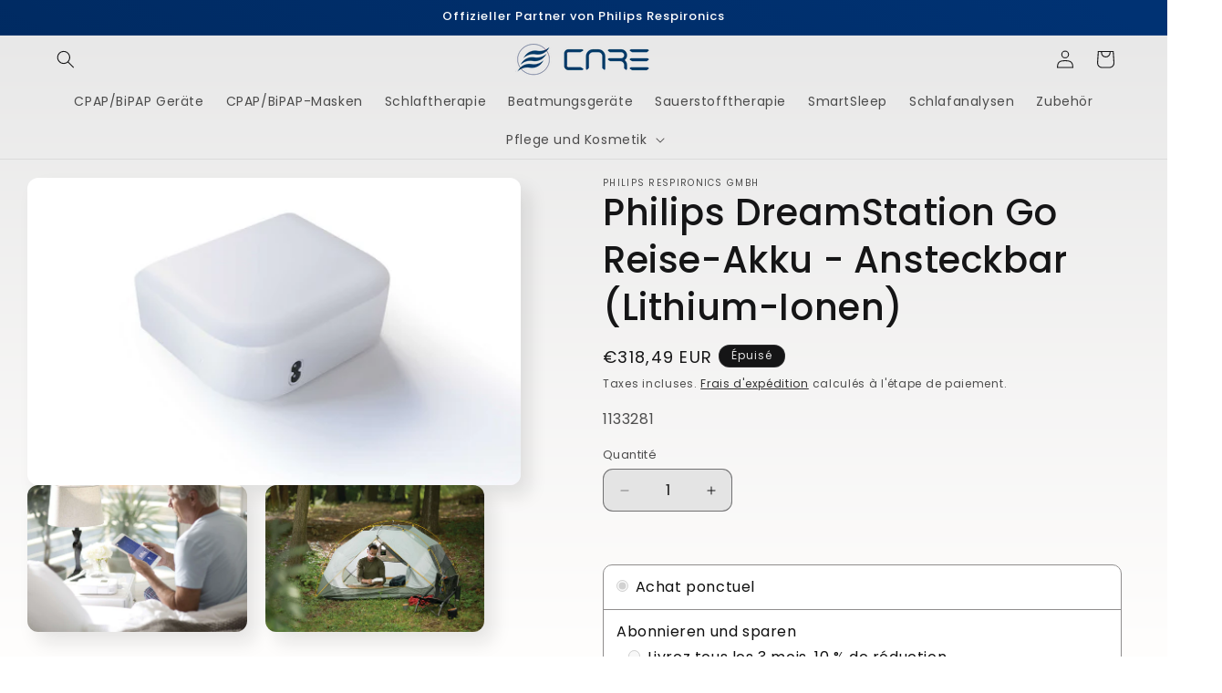

--- FILE ---
content_type: text/html; charset=utf-8
request_url: https://careshoppro.eu/fr-gb/products/philips-dreamstation-go-reise-akku
body_size: 57099
content:
<!doctype html>
<html class="js" lang="fr">
  <head>
    <meta charset="utf-8">
    <meta http-equiv="X-UA-Compatible" content="IE=edge">
    <meta name="viewport" content="width=device-width,initial-scale=1">
    <meta name="theme-color" content="">
    <link rel="canonical" href="https://careshoppro.eu/fr-gb/products/philips-dreamstation-go-reise-akku"><link rel="icon" type="image/png" href="//careshoppro.eu/cdn/shop/files/Philips_CPAP_Bipap_Gerte_3.png?crop=center&height=32&v=1658572783&width=32"><link rel="preconnect" href="https://fonts.shopifycdn.com" crossorigin><title>
      Philips DreamStation Go Reise-Akku - Ansteckbar (Lithium-Ionen)
 &ndash; Careshoppro.eu</title>

    
      <meta name="description" content="CPAP-Therapie, auch unabhängig von einer Stromquelle Für eine netzstromunabhängige Therapie Kompakt Nur 0,7 kg leicht">
    

    

<meta property="og:site_name" content="Careshoppro.eu">
<meta property="og:url" content="https://careshoppro.eu/fr-gb/products/philips-dreamstation-go-reise-akku">
<meta property="og:title" content="Philips DreamStation Go Reise-Akku - Ansteckbar (Lithium-Ionen)">
<meta property="og:type" content="product">
<meta property="og:description" content="CPAP-Therapie, auch unabhängig von einer Stromquelle Für eine netzstromunabhängige Therapie Kompakt Nur 0,7 kg leicht"><meta property="og:image" content="http://careshoppro.eu/cdn/shop/products/5c3342f55b214c4a90c5a96800f3abc3.jpg?v=1656203679">
  <meta property="og:image:secure_url" content="https://careshoppro.eu/cdn/shop/products/5c3342f55b214c4a90c5a96800f3abc3.jpg?v=1656203679">
  <meta property="og:image:width" content="1920">
  <meta property="og:image:height" content="1197"><meta property="og:price:amount" content="318,49">
  <meta property="og:price:currency" content="EUR"><meta name="twitter:card" content="summary_large_image">
<meta name="twitter:title" content="Philips DreamStation Go Reise-Akku - Ansteckbar (Lithium-Ionen)">
<meta name="twitter:description" content="CPAP-Therapie, auch unabhängig von einer Stromquelle Für eine netzstromunabhängige Therapie Kompakt Nur 0,7 kg leicht">


    <script src="//careshoppro.eu/cdn/shop/t/36/assets/constants.js?v=132983761750457495441757574319" defer="defer"></script>
    <script src="//careshoppro.eu/cdn/shop/t/36/assets/pubsub.js?v=25310214064522200911757574320" defer="defer"></script>
    <script src="//careshoppro.eu/cdn/shop/t/36/assets/global.js?v=7301445359237545521757574319" defer="defer"></script>
    <script src="//careshoppro.eu/cdn/shop/t/36/assets/details-disclosure.js?v=13653116266235556501757574319" defer="defer"></script>
    <script src="//careshoppro.eu/cdn/shop/t/36/assets/details-modal.js?v=25581673532751508451757574319" defer="defer"></script>
    <script src="//careshoppro.eu/cdn/shop/t/36/assets/search-form.js?v=133129549252120666541757574320" defer="defer"></script><script src="//careshoppro.eu/cdn/shop/t/36/assets/animations.js?v=88693664871331136111757574318" defer="defer"></script><script>window.performance && window.performance.mark && window.performance.mark('shopify.content_for_header.start');</script><meta name="google-site-verification" content="Zt0KvJE54pGpJEJuPmEP0SQBDe8pMLUI9G9jeILwM80">
<meta name="google-site-verification" content="lKwj3Vn9lQTtAhBay9h2PoNw96FTi_9Nw967UutP6IU">
<meta id="shopify-digital-wallet" name="shopify-digital-wallet" content="/52910686406/digital_wallets/dialog">
<meta name="shopify-checkout-api-token" content="c9e09d84e138cd9d88f2e473bb34ded2">
<meta id="in-context-paypal-metadata" data-shop-id="52910686406" data-venmo-supported="false" data-environment="production" data-locale="fr_FR" data-paypal-v4="true" data-currency="EUR">
<link rel="alternate" hreflang="x-default" href="https://careshoppro.eu/products/philips-dreamstation-go-reise-akku">
<link rel="alternate" hreflang="de" href="https://careshoppro.eu/products/philips-dreamstation-go-reise-akku">
<link rel="alternate" hreflang="nl" href="https://careshoppro.eu/nl/products/philips-dreamstation-go-reise-akku">
<link rel="alternate" hreflang="en" href="https://careshoppro.eu/en/products/philips-dreamstation-go-reise-akku">
<link rel="alternate" hreflang="ar" href="https://careshoppro.eu/ar/products/philips-dreamstation-go-reise-akku">
<link rel="alternate" hreflang="es" href="https://careshoppro.eu/es/products/philips-dreamstation-go-reise-akku">
<link rel="alternate" hreflang="it" href="https://careshoppro.eu/it/products/philips-dreamstation-go-reise-akku">
<link rel="alternate" hreflang="da" href="https://careshoppro.eu/da/products/philips-dreamstation-go-reise-akku">
<link rel="alternate" hreflang="ru" href="https://careshoppro.eu/ru/products/philips-dreamstation-go-reise-akku">
<link rel="alternate" hreflang="fr" href="https://careshoppro.eu/fr/products/philips-dreamstation-go-reise-akku">
<link rel="alternate" hreflang="de-CH" href="https://careshoppro.eu/de-ch/products/philips-dreamstation-go-reise-akku">
<link rel="alternate" hreflang="nl-CH" href="https://careshoppro.eu/nl-ch/products/philips-dreamstation-go-reise-akku">
<link rel="alternate" hreflang="da-CH" href="https://careshoppro.eu/da-ch/products/philips-dreamstation-go-reise-akku">
<link rel="alternate" hreflang="ru-CH" href="https://careshoppro.eu/ru-ch/products/philips-dreamstation-go-reise-akku">
<link rel="alternate" hreflang="ar-CH" href="https://careshoppro.eu/ar-ch/products/philips-dreamstation-go-reise-akku">
<link rel="alternate" hreflang="es-CH" href="https://careshoppro.eu/es-ch/products/philips-dreamstation-go-reise-akku">
<link rel="alternate" hreflang="en-CH" href="https://careshoppro.eu/en-ch/products/philips-dreamstation-go-reise-akku">
<link rel="alternate" hreflang="fr-CH" href="https://careshoppro.eu/fr-ch/products/philips-dreamstation-go-reise-akku">
<link rel="alternate" hreflang="it-CH" href="https://careshoppro.eu/it-ch/products/philips-dreamstation-go-reise-akku">
<link rel="alternate" hreflang="de-GB" href="https://careshoppro.eu/de-gb/products/philips-dreamstation-go-reise-akku">
<link rel="alternate" hreflang="nl-GB" href="https://careshoppro.eu/nl-gb/products/philips-dreamstation-go-reise-akku">
<link rel="alternate" hreflang="da-GB" href="https://careshoppro.eu/da-gb/products/philips-dreamstation-go-reise-akku">
<link rel="alternate" hreflang="ru-GB" href="https://careshoppro.eu/ru-gb/products/philips-dreamstation-go-reise-akku">
<link rel="alternate" hreflang="ar-GB" href="https://careshoppro.eu/ar-gb/products/philips-dreamstation-go-reise-akku">
<link rel="alternate" hreflang="es-GB" href="https://careshoppro.eu/es-gb/products/philips-dreamstation-go-reise-akku">
<link rel="alternate" hreflang="en-GB" href="https://careshoppro.eu/en-gb/products/philips-dreamstation-go-reise-akku">
<link rel="alternate" hreflang="it-GB" href="https://careshoppro.eu/it-gb/products/philips-dreamstation-go-reise-akku">
<link rel="alternate" hreflang="fr-GB" href="https://careshoppro.eu/fr-gb/products/philips-dreamstation-go-reise-akku">
<link rel="alternate" hreflang="de-AG" href="https://careshoppro.eu/de-en/products/philips-dreamstation-go-reise-akku">
<link rel="alternate" hreflang="nl-AG" href="https://careshoppro.eu/nl-en/products/philips-dreamstation-go-reise-akku">
<link rel="alternate" hreflang="da-AG" href="https://careshoppro.eu/da-en/products/philips-dreamstation-go-reise-akku">
<link rel="alternate" hreflang="ru-AG" href="https://careshoppro.eu/ru-en/products/philips-dreamstation-go-reise-akku">
<link rel="alternate" hreflang="ar-AG" href="https://careshoppro.eu/ar-en/products/philips-dreamstation-go-reise-akku">
<link rel="alternate" hreflang="en-AG" href="https://careshoppro.eu/en-en/products/philips-dreamstation-go-reise-akku">
<link rel="alternate" hreflang="es-AG" href="https://careshoppro.eu/es-en/products/philips-dreamstation-go-reise-akku">
<link rel="alternate" hreflang="fr-AG" href="https://careshoppro.eu/fr-en/products/philips-dreamstation-go-reise-akku">
<link rel="alternate" hreflang="it-AG" href="https://careshoppro.eu/it-en/products/philips-dreamstation-go-reise-akku">
<link rel="alternate" hreflang="de-AI" href="https://careshoppro.eu/de-en/products/philips-dreamstation-go-reise-akku">
<link rel="alternate" hreflang="nl-AI" href="https://careshoppro.eu/nl-en/products/philips-dreamstation-go-reise-akku">
<link rel="alternate" hreflang="da-AI" href="https://careshoppro.eu/da-en/products/philips-dreamstation-go-reise-akku">
<link rel="alternate" hreflang="ru-AI" href="https://careshoppro.eu/ru-en/products/philips-dreamstation-go-reise-akku">
<link rel="alternate" hreflang="ar-AI" href="https://careshoppro.eu/ar-en/products/philips-dreamstation-go-reise-akku">
<link rel="alternate" hreflang="en-AI" href="https://careshoppro.eu/en-en/products/philips-dreamstation-go-reise-akku">
<link rel="alternate" hreflang="es-AI" href="https://careshoppro.eu/es-en/products/philips-dreamstation-go-reise-akku">
<link rel="alternate" hreflang="fr-AI" href="https://careshoppro.eu/fr-en/products/philips-dreamstation-go-reise-akku">
<link rel="alternate" hreflang="it-AI" href="https://careshoppro.eu/it-en/products/philips-dreamstation-go-reise-akku">
<link rel="alternate" hreflang="de-AO" href="https://careshoppro.eu/de-en/products/philips-dreamstation-go-reise-akku">
<link rel="alternate" hreflang="nl-AO" href="https://careshoppro.eu/nl-en/products/philips-dreamstation-go-reise-akku">
<link rel="alternate" hreflang="da-AO" href="https://careshoppro.eu/da-en/products/philips-dreamstation-go-reise-akku">
<link rel="alternate" hreflang="ru-AO" href="https://careshoppro.eu/ru-en/products/philips-dreamstation-go-reise-akku">
<link rel="alternate" hreflang="ar-AO" href="https://careshoppro.eu/ar-en/products/philips-dreamstation-go-reise-akku">
<link rel="alternate" hreflang="en-AO" href="https://careshoppro.eu/en-en/products/philips-dreamstation-go-reise-akku">
<link rel="alternate" hreflang="es-AO" href="https://careshoppro.eu/es-en/products/philips-dreamstation-go-reise-akku">
<link rel="alternate" hreflang="fr-AO" href="https://careshoppro.eu/fr-en/products/philips-dreamstation-go-reise-akku">
<link rel="alternate" hreflang="it-AO" href="https://careshoppro.eu/it-en/products/philips-dreamstation-go-reise-akku">
<link rel="alternate" hreflang="de-AR" href="https://careshoppro.eu/de-en/products/philips-dreamstation-go-reise-akku">
<link rel="alternate" hreflang="nl-AR" href="https://careshoppro.eu/nl-en/products/philips-dreamstation-go-reise-akku">
<link rel="alternate" hreflang="da-AR" href="https://careshoppro.eu/da-en/products/philips-dreamstation-go-reise-akku">
<link rel="alternate" hreflang="ru-AR" href="https://careshoppro.eu/ru-en/products/philips-dreamstation-go-reise-akku">
<link rel="alternate" hreflang="ar-AR" href="https://careshoppro.eu/ar-en/products/philips-dreamstation-go-reise-akku">
<link rel="alternate" hreflang="en-AR" href="https://careshoppro.eu/en-en/products/philips-dreamstation-go-reise-akku">
<link rel="alternate" hreflang="es-AR" href="https://careshoppro.eu/es-en/products/philips-dreamstation-go-reise-akku">
<link rel="alternate" hreflang="fr-AR" href="https://careshoppro.eu/fr-en/products/philips-dreamstation-go-reise-akku">
<link rel="alternate" hreflang="it-AR" href="https://careshoppro.eu/it-en/products/philips-dreamstation-go-reise-akku">
<link rel="alternate" hreflang="de-AU" href="https://careshoppro.eu/de-en/products/philips-dreamstation-go-reise-akku">
<link rel="alternate" hreflang="nl-AU" href="https://careshoppro.eu/nl-en/products/philips-dreamstation-go-reise-akku">
<link rel="alternate" hreflang="da-AU" href="https://careshoppro.eu/da-en/products/philips-dreamstation-go-reise-akku">
<link rel="alternate" hreflang="ru-AU" href="https://careshoppro.eu/ru-en/products/philips-dreamstation-go-reise-akku">
<link rel="alternate" hreflang="ar-AU" href="https://careshoppro.eu/ar-en/products/philips-dreamstation-go-reise-akku">
<link rel="alternate" hreflang="en-AU" href="https://careshoppro.eu/en-en/products/philips-dreamstation-go-reise-akku">
<link rel="alternate" hreflang="es-AU" href="https://careshoppro.eu/es-en/products/philips-dreamstation-go-reise-akku">
<link rel="alternate" hreflang="fr-AU" href="https://careshoppro.eu/fr-en/products/philips-dreamstation-go-reise-akku">
<link rel="alternate" hreflang="it-AU" href="https://careshoppro.eu/it-en/products/philips-dreamstation-go-reise-akku">
<link rel="alternate" hreflang="de-AW" href="https://careshoppro.eu/de-en/products/philips-dreamstation-go-reise-akku">
<link rel="alternate" hreflang="nl-AW" href="https://careshoppro.eu/nl-en/products/philips-dreamstation-go-reise-akku">
<link rel="alternate" hreflang="da-AW" href="https://careshoppro.eu/da-en/products/philips-dreamstation-go-reise-akku">
<link rel="alternate" hreflang="ru-AW" href="https://careshoppro.eu/ru-en/products/philips-dreamstation-go-reise-akku">
<link rel="alternate" hreflang="ar-AW" href="https://careshoppro.eu/ar-en/products/philips-dreamstation-go-reise-akku">
<link rel="alternate" hreflang="en-AW" href="https://careshoppro.eu/en-en/products/philips-dreamstation-go-reise-akku">
<link rel="alternate" hreflang="es-AW" href="https://careshoppro.eu/es-en/products/philips-dreamstation-go-reise-akku">
<link rel="alternate" hreflang="fr-AW" href="https://careshoppro.eu/fr-en/products/philips-dreamstation-go-reise-akku">
<link rel="alternate" hreflang="it-AW" href="https://careshoppro.eu/it-en/products/philips-dreamstation-go-reise-akku">
<link rel="alternate" hreflang="de-BB" href="https://careshoppro.eu/de-en/products/philips-dreamstation-go-reise-akku">
<link rel="alternate" hreflang="nl-BB" href="https://careshoppro.eu/nl-en/products/philips-dreamstation-go-reise-akku">
<link rel="alternate" hreflang="da-BB" href="https://careshoppro.eu/da-en/products/philips-dreamstation-go-reise-akku">
<link rel="alternate" hreflang="ru-BB" href="https://careshoppro.eu/ru-en/products/philips-dreamstation-go-reise-akku">
<link rel="alternate" hreflang="ar-BB" href="https://careshoppro.eu/ar-en/products/philips-dreamstation-go-reise-akku">
<link rel="alternate" hreflang="en-BB" href="https://careshoppro.eu/en-en/products/philips-dreamstation-go-reise-akku">
<link rel="alternate" hreflang="es-BB" href="https://careshoppro.eu/es-en/products/philips-dreamstation-go-reise-akku">
<link rel="alternate" hreflang="fr-BB" href="https://careshoppro.eu/fr-en/products/philips-dreamstation-go-reise-akku">
<link rel="alternate" hreflang="it-BB" href="https://careshoppro.eu/it-en/products/philips-dreamstation-go-reise-akku">
<link rel="alternate" hreflang="de-BD" href="https://careshoppro.eu/de-en/products/philips-dreamstation-go-reise-akku">
<link rel="alternate" hreflang="nl-BD" href="https://careshoppro.eu/nl-en/products/philips-dreamstation-go-reise-akku">
<link rel="alternate" hreflang="da-BD" href="https://careshoppro.eu/da-en/products/philips-dreamstation-go-reise-akku">
<link rel="alternate" hreflang="ru-BD" href="https://careshoppro.eu/ru-en/products/philips-dreamstation-go-reise-akku">
<link rel="alternate" hreflang="ar-BD" href="https://careshoppro.eu/ar-en/products/philips-dreamstation-go-reise-akku">
<link rel="alternate" hreflang="en-BD" href="https://careshoppro.eu/en-en/products/philips-dreamstation-go-reise-akku">
<link rel="alternate" hreflang="es-BD" href="https://careshoppro.eu/es-en/products/philips-dreamstation-go-reise-akku">
<link rel="alternate" hreflang="fr-BD" href="https://careshoppro.eu/fr-en/products/philips-dreamstation-go-reise-akku">
<link rel="alternate" hreflang="it-BD" href="https://careshoppro.eu/it-en/products/philips-dreamstation-go-reise-akku">
<link rel="alternate" hreflang="de-BE" href="https://careshoppro.eu/de-en/products/philips-dreamstation-go-reise-akku">
<link rel="alternate" hreflang="nl-BE" href="https://careshoppro.eu/nl-en/products/philips-dreamstation-go-reise-akku">
<link rel="alternate" hreflang="da-BE" href="https://careshoppro.eu/da-en/products/philips-dreamstation-go-reise-akku">
<link rel="alternate" hreflang="ru-BE" href="https://careshoppro.eu/ru-en/products/philips-dreamstation-go-reise-akku">
<link rel="alternate" hreflang="ar-BE" href="https://careshoppro.eu/ar-en/products/philips-dreamstation-go-reise-akku">
<link rel="alternate" hreflang="en-BE" href="https://careshoppro.eu/en-en/products/philips-dreamstation-go-reise-akku">
<link rel="alternate" hreflang="es-BE" href="https://careshoppro.eu/es-en/products/philips-dreamstation-go-reise-akku">
<link rel="alternate" hreflang="fr-BE" href="https://careshoppro.eu/fr-en/products/philips-dreamstation-go-reise-akku">
<link rel="alternate" hreflang="it-BE" href="https://careshoppro.eu/it-en/products/philips-dreamstation-go-reise-akku">
<link rel="alternate" hreflang="de-BF" href="https://careshoppro.eu/de-en/products/philips-dreamstation-go-reise-akku">
<link rel="alternate" hreflang="nl-BF" href="https://careshoppro.eu/nl-en/products/philips-dreamstation-go-reise-akku">
<link rel="alternate" hreflang="da-BF" href="https://careshoppro.eu/da-en/products/philips-dreamstation-go-reise-akku">
<link rel="alternate" hreflang="ru-BF" href="https://careshoppro.eu/ru-en/products/philips-dreamstation-go-reise-akku">
<link rel="alternate" hreflang="ar-BF" href="https://careshoppro.eu/ar-en/products/philips-dreamstation-go-reise-akku">
<link rel="alternate" hreflang="en-BF" href="https://careshoppro.eu/en-en/products/philips-dreamstation-go-reise-akku">
<link rel="alternate" hreflang="es-BF" href="https://careshoppro.eu/es-en/products/philips-dreamstation-go-reise-akku">
<link rel="alternate" hreflang="fr-BF" href="https://careshoppro.eu/fr-en/products/philips-dreamstation-go-reise-akku">
<link rel="alternate" hreflang="it-BF" href="https://careshoppro.eu/it-en/products/philips-dreamstation-go-reise-akku">
<link rel="alternate" hreflang="de-BG" href="https://careshoppro.eu/de-en/products/philips-dreamstation-go-reise-akku">
<link rel="alternate" hreflang="nl-BG" href="https://careshoppro.eu/nl-en/products/philips-dreamstation-go-reise-akku">
<link rel="alternate" hreflang="da-BG" href="https://careshoppro.eu/da-en/products/philips-dreamstation-go-reise-akku">
<link rel="alternate" hreflang="ru-BG" href="https://careshoppro.eu/ru-en/products/philips-dreamstation-go-reise-akku">
<link rel="alternate" hreflang="ar-BG" href="https://careshoppro.eu/ar-en/products/philips-dreamstation-go-reise-akku">
<link rel="alternate" hreflang="en-BG" href="https://careshoppro.eu/en-en/products/philips-dreamstation-go-reise-akku">
<link rel="alternate" hreflang="es-BG" href="https://careshoppro.eu/es-en/products/philips-dreamstation-go-reise-akku">
<link rel="alternate" hreflang="fr-BG" href="https://careshoppro.eu/fr-en/products/philips-dreamstation-go-reise-akku">
<link rel="alternate" hreflang="it-BG" href="https://careshoppro.eu/it-en/products/philips-dreamstation-go-reise-akku">
<link rel="alternate" hreflang="de-BI" href="https://careshoppro.eu/de-en/products/philips-dreamstation-go-reise-akku">
<link rel="alternate" hreflang="nl-BI" href="https://careshoppro.eu/nl-en/products/philips-dreamstation-go-reise-akku">
<link rel="alternate" hreflang="da-BI" href="https://careshoppro.eu/da-en/products/philips-dreamstation-go-reise-akku">
<link rel="alternate" hreflang="ru-BI" href="https://careshoppro.eu/ru-en/products/philips-dreamstation-go-reise-akku">
<link rel="alternate" hreflang="ar-BI" href="https://careshoppro.eu/ar-en/products/philips-dreamstation-go-reise-akku">
<link rel="alternate" hreflang="en-BI" href="https://careshoppro.eu/en-en/products/philips-dreamstation-go-reise-akku">
<link rel="alternate" hreflang="es-BI" href="https://careshoppro.eu/es-en/products/philips-dreamstation-go-reise-akku">
<link rel="alternate" hreflang="fr-BI" href="https://careshoppro.eu/fr-en/products/philips-dreamstation-go-reise-akku">
<link rel="alternate" hreflang="it-BI" href="https://careshoppro.eu/it-en/products/philips-dreamstation-go-reise-akku">
<link rel="alternate" hreflang="de-BJ" href="https://careshoppro.eu/de-en/products/philips-dreamstation-go-reise-akku">
<link rel="alternate" hreflang="nl-BJ" href="https://careshoppro.eu/nl-en/products/philips-dreamstation-go-reise-akku">
<link rel="alternate" hreflang="da-BJ" href="https://careshoppro.eu/da-en/products/philips-dreamstation-go-reise-akku">
<link rel="alternate" hreflang="ru-BJ" href="https://careshoppro.eu/ru-en/products/philips-dreamstation-go-reise-akku">
<link rel="alternate" hreflang="ar-BJ" href="https://careshoppro.eu/ar-en/products/philips-dreamstation-go-reise-akku">
<link rel="alternate" hreflang="en-BJ" href="https://careshoppro.eu/en-en/products/philips-dreamstation-go-reise-akku">
<link rel="alternate" hreflang="es-BJ" href="https://careshoppro.eu/es-en/products/philips-dreamstation-go-reise-akku">
<link rel="alternate" hreflang="fr-BJ" href="https://careshoppro.eu/fr-en/products/philips-dreamstation-go-reise-akku">
<link rel="alternate" hreflang="it-BJ" href="https://careshoppro.eu/it-en/products/philips-dreamstation-go-reise-akku">
<link rel="alternate" hreflang="de-BL" href="https://careshoppro.eu/de-en/products/philips-dreamstation-go-reise-akku">
<link rel="alternate" hreflang="nl-BL" href="https://careshoppro.eu/nl-en/products/philips-dreamstation-go-reise-akku">
<link rel="alternate" hreflang="da-BL" href="https://careshoppro.eu/da-en/products/philips-dreamstation-go-reise-akku">
<link rel="alternate" hreflang="ru-BL" href="https://careshoppro.eu/ru-en/products/philips-dreamstation-go-reise-akku">
<link rel="alternate" hreflang="ar-BL" href="https://careshoppro.eu/ar-en/products/philips-dreamstation-go-reise-akku">
<link rel="alternate" hreflang="en-BL" href="https://careshoppro.eu/en-en/products/philips-dreamstation-go-reise-akku">
<link rel="alternate" hreflang="es-BL" href="https://careshoppro.eu/es-en/products/philips-dreamstation-go-reise-akku">
<link rel="alternate" hreflang="fr-BL" href="https://careshoppro.eu/fr-en/products/philips-dreamstation-go-reise-akku">
<link rel="alternate" hreflang="it-BL" href="https://careshoppro.eu/it-en/products/philips-dreamstation-go-reise-akku">
<link rel="alternate" hreflang="de-BM" href="https://careshoppro.eu/de-en/products/philips-dreamstation-go-reise-akku">
<link rel="alternate" hreflang="nl-BM" href="https://careshoppro.eu/nl-en/products/philips-dreamstation-go-reise-akku">
<link rel="alternate" hreflang="da-BM" href="https://careshoppro.eu/da-en/products/philips-dreamstation-go-reise-akku">
<link rel="alternate" hreflang="ru-BM" href="https://careshoppro.eu/ru-en/products/philips-dreamstation-go-reise-akku">
<link rel="alternate" hreflang="ar-BM" href="https://careshoppro.eu/ar-en/products/philips-dreamstation-go-reise-akku">
<link rel="alternate" hreflang="en-BM" href="https://careshoppro.eu/en-en/products/philips-dreamstation-go-reise-akku">
<link rel="alternate" hreflang="es-BM" href="https://careshoppro.eu/es-en/products/philips-dreamstation-go-reise-akku">
<link rel="alternate" hreflang="fr-BM" href="https://careshoppro.eu/fr-en/products/philips-dreamstation-go-reise-akku">
<link rel="alternate" hreflang="it-BM" href="https://careshoppro.eu/it-en/products/philips-dreamstation-go-reise-akku">
<link rel="alternate" hreflang="de-BN" href="https://careshoppro.eu/de-en/products/philips-dreamstation-go-reise-akku">
<link rel="alternate" hreflang="nl-BN" href="https://careshoppro.eu/nl-en/products/philips-dreamstation-go-reise-akku">
<link rel="alternate" hreflang="da-BN" href="https://careshoppro.eu/da-en/products/philips-dreamstation-go-reise-akku">
<link rel="alternate" hreflang="ru-BN" href="https://careshoppro.eu/ru-en/products/philips-dreamstation-go-reise-akku">
<link rel="alternate" hreflang="ar-BN" href="https://careshoppro.eu/ar-en/products/philips-dreamstation-go-reise-akku">
<link rel="alternate" hreflang="en-BN" href="https://careshoppro.eu/en-en/products/philips-dreamstation-go-reise-akku">
<link rel="alternate" hreflang="es-BN" href="https://careshoppro.eu/es-en/products/philips-dreamstation-go-reise-akku">
<link rel="alternate" hreflang="fr-BN" href="https://careshoppro.eu/fr-en/products/philips-dreamstation-go-reise-akku">
<link rel="alternate" hreflang="it-BN" href="https://careshoppro.eu/it-en/products/philips-dreamstation-go-reise-akku">
<link rel="alternate" hreflang="de-BO" href="https://careshoppro.eu/de-en/products/philips-dreamstation-go-reise-akku">
<link rel="alternate" hreflang="nl-BO" href="https://careshoppro.eu/nl-en/products/philips-dreamstation-go-reise-akku">
<link rel="alternate" hreflang="da-BO" href="https://careshoppro.eu/da-en/products/philips-dreamstation-go-reise-akku">
<link rel="alternate" hreflang="ru-BO" href="https://careshoppro.eu/ru-en/products/philips-dreamstation-go-reise-akku">
<link rel="alternate" hreflang="ar-BO" href="https://careshoppro.eu/ar-en/products/philips-dreamstation-go-reise-akku">
<link rel="alternate" hreflang="en-BO" href="https://careshoppro.eu/en-en/products/philips-dreamstation-go-reise-akku">
<link rel="alternate" hreflang="es-BO" href="https://careshoppro.eu/es-en/products/philips-dreamstation-go-reise-akku">
<link rel="alternate" hreflang="fr-BO" href="https://careshoppro.eu/fr-en/products/philips-dreamstation-go-reise-akku">
<link rel="alternate" hreflang="it-BO" href="https://careshoppro.eu/it-en/products/philips-dreamstation-go-reise-akku">
<link rel="alternate" hreflang="de-BQ" href="https://careshoppro.eu/de-en/products/philips-dreamstation-go-reise-akku">
<link rel="alternate" hreflang="nl-BQ" href="https://careshoppro.eu/nl-en/products/philips-dreamstation-go-reise-akku">
<link rel="alternate" hreflang="da-BQ" href="https://careshoppro.eu/da-en/products/philips-dreamstation-go-reise-akku">
<link rel="alternate" hreflang="ru-BQ" href="https://careshoppro.eu/ru-en/products/philips-dreamstation-go-reise-akku">
<link rel="alternate" hreflang="ar-BQ" href="https://careshoppro.eu/ar-en/products/philips-dreamstation-go-reise-akku">
<link rel="alternate" hreflang="en-BQ" href="https://careshoppro.eu/en-en/products/philips-dreamstation-go-reise-akku">
<link rel="alternate" hreflang="es-BQ" href="https://careshoppro.eu/es-en/products/philips-dreamstation-go-reise-akku">
<link rel="alternate" hreflang="fr-BQ" href="https://careshoppro.eu/fr-en/products/philips-dreamstation-go-reise-akku">
<link rel="alternate" hreflang="it-BQ" href="https://careshoppro.eu/it-en/products/philips-dreamstation-go-reise-akku">
<link rel="alternate" hreflang="de-BR" href="https://careshoppro.eu/de-en/products/philips-dreamstation-go-reise-akku">
<link rel="alternate" hreflang="nl-BR" href="https://careshoppro.eu/nl-en/products/philips-dreamstation-go-reise-akku">
<link rel="alternate" hreflang="da-BR" href="https://careshoppro.eu/da-en/products/philips-dreamstation-go-reise-akku">
<link rel="alternate" hreflang="ru-BR" href="https://careshoppro.eu/ru-en/products/philips-dreamstation-go-reise-akku">
<link rel="alternate" hreflang="ar-BR" href="https://careshoppro.eu/ar-en/products/philips-dreamstation-go-reise-akku">
<link rel="alternate" hreflang="en-BR" href="https://careshoppro.eu/en-en/products/philips-dreamstation-go-reise-akku">
<link rel="alternate" hreflang="es-BR" href="https://careshoppro.eu/es-en/products/philips-dreamstation-go-reise-akku">
<link rel="alternate" hreflang="fr-BR" href="https://careshoppro.eu/fr-en/products/philips-dreamstation-go-reise-akku">
<link rel="alternate" hreflang="it-BR" href="https://careshoppro.eu/it-en/products/philips-dreamstation-go-reise-akku">
<link rel="alternate" hreflang="de-BS" href="https://careshoppro.eu/de-en/products/philips-dreamstation-go-reise-akku">
<link rel="alternate" hreflang="nl-BS" href="https://careshoppro.eu/nl-en/products/philips-dreamstation-go-reise-akku">
<link rel="alternate" hreflang="da-BS" href="https://careshoppro.eu/da-en/products/philips-dreamstation-go-reise-akku">
<link rel="alternate" hreflang="ru-BS" href="https://careshoppro.eu/ru-en/products/philips-dreamstation-go-reise-akku">
<link rel="alternate" hreflang="ar-BS" href="https://careshoppro.eu/ar-en/products/philips-dreamstation-go-reise-akku">
<link rel="alternate" hreflang="en-BS" href="https://careshoppro.eu/en-en/products/philips-dreamstation-go-reise-akku">
<link rel="alternate" hreflang="es-BS" href="https://careshoppro.eu/es-en/products/philips-dreamstation-go-reise-akku">
<link rel="alternate" hreflang="fr-BS" href="https://careshoppro.eu/fr-en/products/philips-dreamstation-go-reise-akku">
<link rel="alternate" hreflang="it-BS" href="https://careshoppro.eu/it-en/products/philips-dreamstation-go-reise-akku">
<link rel="alternate" hreflang="de-BT" href="https://careshoppro.eu/de-en/products/philips-dreamstation-go-reise-akku">
<link rel="alternate" hreflang="nl-BT" href="https://careshoppro.eu/nl-en/products/philips-dreamstation-go-reise-akku">
<link rel="alternate" hreflang="da-BT" href="https://careshoppro.eu/da-en/products/philips-dreamstation-go-reise-akku">
<link rel="alternate" hreflang="ru-BT" href="https://careshoppro.eu/ru-en/products/philips-dreamstation-go-reise-akku">
<link rel="alternate" hreflang="ar-BT" href="https://careshoppro.eu/ar-en/products/philips-dreamstation-go-reise-akku">
<link rel="alternate" hreflang="en-BT" href="https://careshoppro.eu/en-en/products/philips-dreamstation-go-reise-akku">
<link rel="alternate" hreflang="es-BT" href="https://careshoppro.eu/es-en/products/philips-dreamstation-go-reise-akku">
<link rel="alternate" hreflang="fr-BT" href="https://careshoppro.eu/fr-en/products/philips-dreamstation-go-reise-akku">
<link rel="alternate" hreflang="it-BT" href="https://careshoppro.eu/it-en/products/philips-dreamstation-go-reise-akku">
<link rel="alternate" hreflang="de-BW" href="https://careshoppro.eu/de-en/products/philips-dreamstation-go-reise-akku">
<link rel="alternate" hreflang="nl-BW" href="https://careshoppro.eu/nl-en/products/philips-dreamstation-go-reise-akku">
<link rel="alternate" hreflang="da-BW" href="https://careshoppro.eu/da-en/products/philips-dreamstation-go-reise-akku">
<link rel="alternate" hreflang="ru-BW" href="https://careshoppro.eu/ru-en/products/philips-dreamstation-go-reise-akku">
<link rel="alternate" hreflang="ar-BW" href="https://careshoppro.eu/ar-en/products/philips-dreamstation-go-reise-akku">
<link rel="alternate" hreflang="en-BW" href="https://careshoppro.eu/en-en/products/philips-dreamstation-go-reise-akku">
<link rel="alternate" hreflang="es-BW" href="https://careshoppro.eu/es-en/products/philips-dreamstation-go-reise-akku">
<link rel="alternate" hreflang="fr-BW" href="https://careshoppro.eu/fr-en/products/philips-dreamstation-go-reise-akku">
<link rel="alternate" hreflang="it-BW" href="https://careshoppro.eu/it-en/products/philips-dreamstation-go-reise-akku">
<link rel="alternate" hreflang="de-BZ" href="https://careshoppro.eu/de-en/products/philips-dreamstation-go-reise-akku">
<link rel="alternate" hreflang="nl-BZ" href="https://careshoppro.eu/nl-en/products/philips-dreamstation-go-reise-akku">
<link rel="alternate" hreflang="da-BZ" href="https://careshoppro.eu/da-en/products/philips-dreamstation-go-reise-akku">
<link rel="alternate" hreflang="ru-BZ" href="https://careshoppro.eu/ru-en/products/philips-dreamstation-go-reise-akku">
<link rel="alternate" hreflang="ar-BZ" href="https://careshoppro.eu/ar-en/products/philips-dreamstation-go-reise-akku">
<link rel="alternate" hreflang="en-BZ" href="https://careshoppro.eu/en-en/products/philips-dreamstation-go-reise-akku">
<link rel="alternate" hreflang="es-BZ" href="https://careshoppro.eu/es-en/products/philips-dreamstation-go-reise-akku">
<link rel="alternate" hreflang="fr-BZ" href="https://careshoppro.eu/fr-en/products/philips-dreamstation-go-reise-akku">
<link rel="alternate" hreflang="it-BZ" href="https://careshoppro.eu/it-en/products/philips-dreamstation-go-reise-akku">
<link rel="alternate" hreflang="de-CC" href="https://careshoppro.eu/de-en/products/philips-dreamstation-go-reise-akku">
<link rel="alternate" hreflang="nl-CC" href="https://careshoppro.eu/nl-en/products/philips-dreamstation-go-reise-akku">
<link rel="alternate" hreflang="da-CC" href="https://careshoppro.eu/da-en/products/philips-dreamstation-go-reise-akku">
<link rel="alternate" hreflang="ru-CC" href="https://careshoppro.eu/ru-en/products/philips-dreamstation-go-reise-akku">
<link rel="alternate" hreflang="ar-CC" href="https://careshoppro.eu/ar-en/products/philips-dreamstation-go-reise-akku">
<link rel="alternate" hreflang="en-CC" href="https://careshoppro.eu/en-en/products/philips-dreamstation-go-reise-akku">
<link rel="alternate" hreflang="es-CC" href="https://careshoppro.eu/es-en/products/philips-dreamstation-go-reise-akku">
<link rel="alternate" hreflang="fr-CC" href="https://careshoppro.eu/fr-en/products/philips-dreamstation-go-reise-akku">
<link rel="alternate" hreflang="it-CC" href="https://careshoppro.eu/it-en/products/philips-dreamstation-go-reise-akku">
<link rel="alternate" hreflang="de-CD" href="https://careshoppro.eu/de-en/products/philips-dreamstation-go-reise-akku">
<link rel="alternate" hreflang="nl-CD" href="https://careshoppro.eu/nl-en/products/philips-dreamstation-go-reise-akku">
<link rel="alternate" hreflang="da-CD" href="https://careshoppro.eu/da-en/products/philips-dreamstation-go-reise-akku">
<link rel="alternate" hreflang="ru-CD" href="https://careshoppro.eu/ru-en/products/philips-dreamstation-go-reise-akku">
<link rel="alternate" hreflang="ar-CD" href="https://careshoppro.eu/ar-en/products/philips-dreamstation-go-reise-akku">
<link rel="alternate" hreflang="en-CD" href="https://careshoppro.eu/en-en/products/philips-dreamstation-go-reise-akku">
<link rel="alternate" hreflang="es-CD" href="https://careshoppro.eu/es-en/products/philips-dreamstation-go-reise-akku">
<link rel="alternate" hreflang="fr-CD" href="https://careshoppro.eu/fr-en/products/philips-dreamstation-go-reise-akku">
<link rel="alternate" hreflang="it-CD" href="https://careshoppro.eu/it-en/products/philips-dreamstation-go-reise-akku">
<link rel="alternate" hreflang="de-CF" href="https://careshoppro.eu/de-en/products/philips-dreamstation-go-reise-akku">
<link rel="alternate" hreflang="nl-CF" href="https://careshoppro.eu/nl-en/products/philips-dreamstation-go-reise-akku">
<link rel="alternate" hreflang="da-CF" href="https://careshoppro.eu/da-en/products/philips-dreamstation-go-reise-akku">
<link rel="alternate" hreflang="ru-CF" href="https://careshoppro.eu/ru-en/products/philips-dreamstation-go-reise-akku">
<link rel="alternate" hreflang="ar-CF" href="https://careshoppro.eu/ar-en/products/philips-dreamstation-go-reise-akku">
<link rel="alternate" hreflang="en-CF" href="https://careshoppro.eu/en-en/products/philips-dreamstation-go-reise-akku">
<link rel="alternate" hreflang="es-CF" href="https://careshoppro.eu/es-en/products/philips-dreamstation-go-reise-akku">
<link rel="alternate" hreflang="fr-CF" href="https://careshoppro.eu/fr-en/products/philips-dreamstation-go-reise-akku">
<link rel="alternate" hreflang="it-CF" href="https://careshoppro.eu/it-en/products/philips-dreamstation-go-reise-akku">
<link rel="alternate" hreflang="de-CG" href="https://careshoppro.eu/de-en/products/philips-dreamstation-go-reise-akku">
<link rel="alternate" hreflang="nl-CG" href="https://careshoppro.eu/nl-en/products/philips-dreamstation-go-reise-akku">
<link rel="alternate" hreflang="da-CG" href="https://careshoppro.eu/da-en/products/philips-dreamstation-go-reise-akku">
<link rel="alternate" hreflang="ru-CG" href="https://careshoppro.eu/ru-en/products/philips-dreamstation-go-reise-akku">
<link rel="alternate" hreflang="ar-CG" href="https://careshoppro.eu/ar-en/products/philips-dreamstation-go-reise-akku">
<link rel="alternate" hreflang="en-CG" href="https://careshoppro.eu/en-en/products/philips-dreamstation-go-reise-akku">
<link rel="alternate" hreflang="es-CG" href="https://careshoppro.eu/es-en/products/philips-dreamstation-go-reise-akku">
<link rel="alternate" hreflang="fr-CG" href="https://careshoppro.eu/fr-en/products/philips-dreamstation-go-reise-akku">
<link rel="alternate" hreflang="it-CG" href="https://careshoppro.eu/it-en/products/philips-dreamstation-go-reise-akku">
<link rel="alternate" hreflang="de-CI" href="https://careshoppro.eu/de-en/products/philips-dreamstation-go-reise-akku">
<link rel="alternate" hreflang="nl-CI" href="https://careshoppro.eu/nl-en/products/philips-dreamstation-go-reise-akku">
<link rel="alternate" hreflang="da-CI" href="https://careshoppro.eu/da-en/products/philips-dreamstation-go-reise-akku">
<link rel="alternate" hreflang="ru-CI" href="https://careshoppro.eu/ru-en/products/philips-dreamstation-go-reise-akku">
<link rel="alternate" hreflang="ar-CI" href="https://careshoppro.eu/ar-en/products/philips-dreamstation-go-reise-akku">
<link rel="alternate" hreflang="en-CI" href="https://careshoppro.eu/en-en/products/philips-dreamstation-go-reise-akku">
<link rel="alternate" hreflang="es-CI" href="https://careshoppro.eu/es-en/products/philips-dreamstation-go-reise-akku">
<link rel="alternate" hreflang="fr-CI" href="https://careshoppro.eu/fr-en/products/philips-dreamstation-go-reise-akku">
<link rel="alternate" hreflang="it-CI" href="https://careshoppro.eu/it-en/products/philips-dreamstation-go-reise-akku">
<link rel="alternate" hreflang="de-CK" href="https://careshoppro.eu/de-en/products/philips-dreamstation-go-reise-akku">
<link rel="alternate" hreflang="nl-CK" href="https://careshoppro.eu/nl-en/products/philips-dreamstation-go-reise-akku">
<link rel="alternate" hreflang="da-CK" href="https://careshoppro.eu/da-en/products/philips-dreamstation-go-reise-akku">
<link rel="alternate" hreflang="ru-CK" href="https://careshoppro.eu/ru-en/products/philips-dreamstation-go-reise-akku">
<link rel="alternate" hreflang="ar-CK" href="https://careshoppro.eu/ar-en/products/philips-dreamstation-go-reise-akku">
<link rel="alternate" hreflang="en-CK" href="https://careshoppro.eu/en-en/products/philips-dreamstation-go-reise-akku">
<link rel="alternate" hreflang="es-CK" href="https://careshoppro.eu/es-en/products/philips-dreamstation-go-reise-akku">
<link rel="alternate" hreflang="fr-CK" href="https://careshoppro.eu/fr-en/products/philips-dreamstation-go-reise-akku">
<link rel="alternate" hreflang="it-CK" href="https://careshoppro.eu/it-en/products/philips-dreamstation-go-reise-akku">
<link rel="alternate" hreflang="de-CL" href="https://careshoppro.eu/de-en/products/philips-dreamstation-go-reise-akku">
<link rel="alternate" hreflang="nl-CL" href="https://careshoppro.eu/nl-en/products/philips-dreamstation-go-reise-akku">
<link rel="alternate" hreflang="da-CL" href="https://careshoppro.eu/da-en/products/philips-dreamstation-go-reise-akku">
<link rel="alternate" hreflang="ru-CL" href="https://careshoppro.eu/ru-en/products/philips-dreamstation-go-reise-akku">
<link rel="alternate" hreflang="ar-CL" href="https://careshoppro.eu/ar-en/products/philips-dreamstation-go-reise-akku">
<link rel="alternate" hreflang="en-CL" href="https://careshoppro.eu/en-en/products/philips-dreamstation-go-reise-akku">
<link rel="alternate" hreflang="es-CL" href="https://careshoppro.eu/es-en/products/philips-dreamstation-go-reise-akku">
<link rel="alternate" hreflang="fr-CL" href="https://careshoppro.eu/fr-en/products/philips-dreamstation-go-reise-akku">
<link rel="alternate" hreflang="it-CL" href="https://careshoppro.eu/it-en/products/philips-dreamstation-go-reise-akku">
<link rel="alternate" hreflang="de-CM" href="https://careshoppro.eu/de-en/products/philips-dreamstation-go-reise-akku">
<link rel="alternate" hreflang="nl-CM" href="https://careshoppro.eu/nl-en/products/philips-dreamstation-go-reise-akku">
<link rel="alternate" hreflang="da-CM" href="https://careshoppro.eu/da-en/products/philips-dreamstation-go-reise-akku">
<link rel="alternate" hreflang="ru-CM" href="https://careshoppro.eu/ru-en/products/philips-dreamstation-go-reise-akku">
<link rel="alternate" hreflang="ar-CM" href="https://careshoppro.eu/ar-en/products/philips-dreamstation-go-reise-akku">
<link rel="alternate" hreflang="en-CM" href="https://careshoppro.eu/en-en/products/philips-dreamstation-go-reise-akku">
<link rel="alternate" hreflang="es-CM" href="https://careshoppro.eu/es-en/products/philips-dreamstation-go-reise-akku">
<link rel="alternate" hreflang="fr-CM" href="https://careshoppro.eu/fr-en/products/philips-dreamstation-go-reise-akku">
<link rel="alternate" hreflang="it-CM" href="https://careshoppro.eu/it-en/products/philips-dreamstation-go-reise-akku">
<link rel="alternate" hreflang="de-CN" href="https://careshoppro.eu/de-en/products/philips-dreamstation-go-reise-akku">
<link rel="alternate" hreflang="nl-CN" href="https://careshoppro.eu/nl-en/products/philips-dreamstation-go-reise-akku">
<link rel="alternate" hreflang="da-CN" href="https://careshoppro.eu/da-en/products/philips-dreamstation-go-reise-akku">
<link rel="alternate" hreflang="ru-CN" href="https://careshoppro.eu/ru-en/products/philips-dreamstation-go-reise-akku">
<link rel="alternate" hreflang="ar-CN" href="https://careshoppro.eu/ar-en/products/philips-dreamstation-go-reise-akku">
<link rel="alternate" hreflang="en-CN" href="https://careshoppro.eu/en-en/products/philips-dreamstation-go-reise-akku">
<link rel="alternate" hreflang="es-CN" href="https://careshoppro.eu/es-en/products/philips-dreamstation-go-reise-akku">
<link rel="alternate" hreflang="fr-CN" href="https://careshoppro.eu/fr-en/products/philips-dreamstation-go-reise-akku">
<link rel="alternate" hreflang="it-CN" href="https://careshoppro.eu/it-en/products/philips-dreamstation-go-reise-akku">
<link rel="alternate" hreflang="de-CO" href="https://careshoppro.eu/de-en/products/philips-dreamstation-go-reise-akku">
<link rel="alternate" hreflang="nl-CO" href="https://careshoppro.eu/nl-en/products/philips-dreamstation-go-reise-akku">
<link rel="alternate" hreflang="da-CO" href="https://careshoppro.eu/da-en/products/philips-dreamstation-go-reise-akku">
<link rel="alternate" hreflang="ru-CO" href="https://careshoppro.eu/ru-en/products/philips-dreamstation-go-reise-akku">
<link rel="alternate" hreflang="ar-CO" href="https://careshoppro.eu/ar-en/products/philips-dreamstation-go-reise-akku">
<link rel="alternate" hreflang="en-CO" href="https://careshoppro.eu/en-en/products/philips-dreamstation-go-reise-akku">
<link rel="alternate" hreflang="es-CO" href="https://careshoppro.eu/es-en/products/philips-dreamstation-go-reise-akku">
<link rel="alternate" hreflang="fr-CO" href="https://careshoppro.eu/fr-en/products/philips-dreamstation-go-reise-akku">
<link rel="alternate" hreflang="it-CO" href="https://careshoppro.eu/it-en/products/philips-dreamstation-go-reise-akku">
<link rel="alternate" hreflang="de-CR" href="https://careshoppro.eu/de-en/products/philips-dreamstation-go-reise-akku">
<link rel="alternate" hreflang="nl-CR" href="https://careshoppro.eu/nl-en/products/philips-dreamstation-go-reise-akku">
<link rel="alternate" hreflang="da-CR" href="https://careshoppro.eu/da-en/products/philips-dreamstation-go-reise-akku">
<link rel="alternate" hreflang="ru-CR" href="https://careshoppro.eu/ru-en/products/philips-dreamstation-go-reise-akku">
<link rel="alternate" hreflang="ar-CR" href="https://careshoppro.eu/ar-en/products/philips-dreamstation-go-reise-akku">
<link rel="alternate" hreflang="en-CR" href="https://careshoppro.eu/en-en/products/philips-dreamstation-go-reise-akku">
<link rel="alternate" hreflang="es-CR" href="https://careshoppro.eu/es-en/products/philips-dreamstation-go-reise-akku">
<link rel="alternate" hreflang="fr-CR" href="https://careshoppro.eu/fr-en/products/philips-dreamstation-go-reise-akku">
<link rel="alternate" hreflang="it-CR" href="https://careshoppro.eu/it-en/products/philips-dreamstation-go-reise-akku">
<link rel="alternate" hreflang="de-CV" href="https://careshoppro.eu/de-en/products/philips-dreamstation-go-reise-akku">
<link rel="alternate" hreflang="nl-CV" href="https://careshoppro.eu/nl-en/products/philips-dreamstation-go-reise-akku">
<link rel="alternate" hreflang="da-CV" href="https://careshoppro.eu/da-en/products/philips-dreamstation-go-reise-akku">
<link rel="alternate" hreflang="ru-CV" href="https://careshoppro.eu/ru-en/products/philips-dreamstation-go-reise-akku">
<link rel="alternate" hreflang="ar-CV" href="https://careshoppro.eu/ar-en/products/philips-dreamstation-go-reise-akku">
<link rel="alternate" hreflang="en-CV" href="https://careshoppro.eu/en-en/products/philips-dreamstation-go-reise-akku">
<link rel="alternate" hreflang="es-CV" href="https://careshoppro.eu/es-en/products/philips-dreamstation-go-reise-akku">
<link rel="alternate" hreflang="fr-CV" href="https://careshoppro.eu/fr-en/products/philips-dreamstation-go-reise-akku">
<link rel="alternate" hreflang="it-CV" href="https://careshoppro.eu/it-en/products/philips-dreamstation-go-reise-akku">
<link rel="alternate" hreflang="de-CW" href="https://careshoppro.eu/de-en/products/philips-dreamstation-go-reise-akku">
<link rel="alternate" hreflang="nl-CW" href="https://careshoppro.eu/nl-en/products/philips-dreamstation-go-reise-akku">
<link rel="alternate" hreflang="da-CW" href="https://careshoppro.eu/da-en/products/philips-dreamstation-go-reise-akku">
<link rel="alternate" hreflang="ru-CW" href="https://careshoppro.eu/ru-en/products/philips-dreamstation-go-reise-akku">
<link rel="alternate" hreflang="ar-CW" href="https://careshoppro.eu/ar-en/products/philips-dreamstation-go-reise-akku">
<link rel="alternate" hreflang="en-CW" href="https://careshoppro.eu/en-en/products/philips-dreamstation-go-reise-akku">
<link rel="alternate" hreflang="es-CW" href="https://careshoppro.eu/es-en/products/philips-dreamstation-go-reise-akku">
<link rel="alternate" hreflang="fr-CW" href="https://careshoppro.eu/fr-en/products/philips-dreamstation-go-reise-akku">
<link rel="alternate" hreflang="it-CW" href="https://careshoppro.eu/it-en/products/philips-dreamstation-go-reise-akku">
<link rel="alternate" hreflang="de-CX" href="https://careshoppro.eu/de-en/products/philips-dreamstation-go-reise-akku">
<link rel="alternate" hreflang="nl-CX" href="https://careshoppro.eu/nl-en/products/philips-dreamstation-go-reise-akku">
<link rel="alternate" hreflang="da-CX" href="https://careshoppro.eu/da-en/products/philips-dreamstation-go-reise-akku">
<link rel="alternate" hreflang="ru-CX" href="https://careshoppro.eu/ru-en/products/philips-dreamstation-go-reise-akku">
<link rel="alternate" hreflang="ar-CX" href="https://careshoppro.eu/ar-en/products/philips-dreamstation-go-reise-akku">
<link rel="alternate" hreflang="en-CX" href="https://careshoppro.eu/en-en/products/philips-dreamstation-go-reise-akku">
<link rel="alternate" hreflang="es-CX" href="https://careshoppro.eu/es-en/products/philips-dreamstation-go-reise-akku">
<link rel="alternate" hreflang="fr-CX" href="https://careshoppro.eu/fr-en/products/philips-dreamstation-go-reise-akku">
<link rel="alternate" hreflang="it-CX" href="https://careshoppro.eu/it-en/products/philips-dreamstation-go-reise-akku">
<link rel="alternate" hreflang="de-CY" href="https://careshoppro.eu/de-en/products/philips-dreamstation-go-reise-akku">
<link rel="alternate" hreflang="nl-CY" href="https://careshoppro.eu/nl-en/products/philips-dreamstation-go-reise-akku">
<link rel="alternate" hreflang="da-CY" href="https://careshoppro.eu/da-en/products/philips-dreamstation-go-reise-akku">
<link rel="alternate" hreflang="ru-CY" href="https://careshoppro.eu/ru-en/products/philips-dreamstation-go-reise-akku">
<link rel="alternate" hreflang="ar-CY" href="https://careshoppro.eu/ar-en/products/philips-dreamstation-go-reise-akku">
<link rel="alternate" hreflang="en-CY" href="https://careshoppro.eu/en-en/products/philips-dreamstation-go-reise-akku">
<link rel="alternate" hreflang="es-CY" href="https://careshoppro.eu/es-en/products/philips-dreamstation-go-reise-akku">
<link rel="alternate" hreflang="fr-CY" href="https://careshoppro.eu/fr-en/products/philips-dreamstation-go-reise-akku">
<link rel="alternate" hreflang="it-CY" href="https://careshoppro.eu/it-en/products/philips-dreamstation-go-reise-akku">
<link rel="alternate" hreflang="de-CZ" href="https://careshoppro.eu/de-en/products/philips-dreamstation-go-reise-akku">
<link rel="alternate" hreflang="nl-CZ" href="https://careshoppro.eu/nl-en/products/philips-dreamstation-go-reise-akku">
<link rel="alternate" hreflang="da-CZ" href="https://careshoppro.eu/da-en/products/philips-dreamstation-go-reise-akku">
<link rel="alternate" hreflang="ru-CZ" href="https://careshoppro.eu/ru-en/products/philips-dreamstation-go-reise-akku">
<link rel="alternate" hreflang="ar-CZ" href="https://careshoppro.eu/ar-en/products/philips-dreamstation-go-reise-akku">
<link rel="alternate" hreflang="en-CZ" href="https://careshoppro.eu/en-en/products/philips-dreamstation-go-reise-akku">
<link rel="alternate" hreflang="es-CZ" href="https://careshoppro.eu/es-en/products/philips-dreamstation-go-reise-akku">
<link rel="alternate" hreflang="fr-CZ" href="https://careshoppro.eu/fr-en/products/philips-dreamstation-go-reise-akku">
<link rel="alternate" hreflang="it-CZ" href="https://careshoppro.eu/it-en/products/philips-dreamstation-go-reise-akku">
<link rel="alternate" hreflang="de-DJ" href="https://careshoppro.eu/de-en/products/philips-dreamstation-go-reise-akku">
<link rel="alternate" hreflang="nl-DJ" href="https://careshoppro.eu/nl-en/products/philips-dreamstation-go-reise-akku">
<link rel="alternate" hreflang="da-DJ" href="https://careshoppro.eu/da-en/products/philips-dreamstation-go-reise-akku">
<link rel="alternate" hreflang="ru-DJ" href="https://careshoppro.eu/ru-en/products/philips-dreamstation-go-reise-akku">
<link rel="alternate" hreflang="ar-DJ" href="https://careshoppro.eu/ar-en/products/philips-dreamstation-go-reise-akku">
<link rel="alternate" hreflang="en-DJ" href="https://careshoppro.eu/en-en/products/philips-dreamstation-go-reise-akku">
<link rel="alternate" hreflang="es-DJ" href="https://careshoppro.eu/es-en/products/philips-dreamstation-go-reise-akku">
<link rel="alternate" hreflang="fr-DJ" href="https://careshoppro.eu/fr-en/products/philips-dreamstation-go-reise-akku">
<link rel="alternate" hreflang="it-DJ" href="https://careshoppro.eu/it-en/products/philips-dreamstation-go-reise-akku">
<link rel="alternate" hreflang="de-DK" href="https://careshoppro.eu/de-en/products/philips-dreamstation-go-reise-akku">
<link rel="alternate" hreflang="nl-DK" href="https://careshoppro.eu/nl-en/products/philips-dreamstation-go-reise-akku">
<link rel="alternate" hreflang="da-DK" href="https://careshoppro.eu/da-en/products/philips-dreamstation-go-reise-akku">
<link rel="alternate" hreflang="ru-DK" href="https://careshoppro.eu/ru-en/products/philips-dreamstation-go-reise-akku">
<link rel="alternate" hreflang="ar-DK" href="https://careshoppro.eu/ar-en/products/philips-dreamstation-go-reise-akku">
<link rel="alternate" hreflang="en-DK" href="https://careshoppro.eu/en-en/products/philips-dreamstation-go-reise-akku">
<link rel="alternate" hreflang="es-DK" href="https://careshoppro.eu/es-en/products/philips-dreamstation-go-reise-akku">
<link rel="alternate" hreflang="fr-DK" href="https://careshoppro.eu/fr-en/products/philips-dreamstation-go-reise-akku">
<link rel="alternate" hreflang="it-DK" href="https://careshoppro.eu/it-en/products/philips-dreamstation-go-reise-akku">
<link rel="alternate" hreflang="de-DM" href="https://careshoppro.eu/de-en/products/philips-dreamstation-go-reise-akku">
<link rel="alternate" hreflang="nl-DM" href="https://careshoppro.eu/nl-en/products/philips-dreamstation-go-reise-akku">
<link rel="alternate" hreflang="da-DM" href="https://careshoppro.eu/da-en/products/philips-dreamstation-go-reise-akku">
<link rel="alternate" hreflang="ru-DM" href="https://careshoppro.eu/ru-en/products/philips-dreamstation-go-reise-akku">
<link rel="alternate" hreflang="ar-DM" href="https://careshoppro.eu/ar-en/products/philips-dreamstation-go-reise-akku">
<link rel="alternate" hreflang="en-DM" href="https://careshoppro.eu/en-en/products/philips-dreamstation-go-reise-akku">
<link rel="alternate" hreflang="es-DM" href="https://careshoppro.eu/es-en/products/philips-dreamstation-go-reise-akku">
<link rel="alternate" hreflang="fr-DM" href="https://careshoppro.eu/fr-en/products/philips-dreamstation-go-reise-akku">
<link rel="alternate" hreflang="it-DM" href="https://careshoppro.eu/it-en/products/philips-dreamstation-go-reise-akku">
<link rel="alternate" hreflang="de-DO" href="https://careshoppro.eu/de-en/products/philips-dreamstation-go-reise-akku">
<link rel="alternate" hreflang="nl-DO" href="https://careshoppro.eu/nl-en/products/philips-dreamstation-go-reise-akku">
<link rel="alternate" hreflang="da-DO" href="https://careshoppro.eu/da-en/products/philips-dreamstation-go-reise-akku">
<link rel="alternate" hreflang="ru-DO" href="https://careshoppro.eu/ru-en/products/philips-dreamstation-go-reise-akku">
<link rel="alternate" hreflang="ar-DO" href="https://careshoppro.eu/ar-en/products/philips-dreamstation-go-reise-akku">
<link rel="alternate" hreflang="en-DO" href="https://careshoppro.eu/en-en/products/philips-dreamstation-go-reise-akku">
<link rel="alternate" hreflang="es-DO" href="https://careshoppro.eu/es-en/products/philips-dreamstation-go-reise-akku">
<link rel="alternate" hreflang="fr-DO" href="https://careshoppro.eu/fr-en/products/philips-dreamstation-go-reise-akku">
<link rel="alternate" hreflang="it-DO" href="https://careshoppro.eu/it-en/products/philips-dreamstation-go-reise-akku">
<link rel="alternate" hreflang="de-DZ" href="https://careshoppro.eu/de-en/products/philips-dreamstation-go-reise-akku">
<link rel="alternate" hreflang="nl-DZ" href="https://careshoppro.eu/nl-en/products/philips-dreamstation-go-reise-akku">
<link rel="alternate" hreflang="da-DZ" href="https://careshoppro.eu/da-en/products/philips-dreamstation-go-reise-akku">
<link rel="alternate" hreflang="ru-DZ" href="https://careshoppro.eu/ru-en/products/philips-dreamstation-go-reise-akku">
<link rel="alternate" hreflang="ar-DZ" href="https://careshoppro.eu/ar-en/products/philips-dreamstation-go-reise-akku">
<link rel="alternate" hreflang="en-DZ" href="https://careshoppro.eu/en-en/products/philips-dreamstation-go-reise-akku">
<link rel="alternate" hreflang="es-DZ" href="https://careshoppro.eu/es-en/products/philips-dreamstation-go-reise-akku">
<link rel="alternate" hreflang="fr-DZ" href="https://careshoppro.eu/fr-en/products/philips-dreamstation-go-reise-akku">
<link rel="alternate" hreflang="it-DZ" href="https://careshoppro.eu/it-en/products/philips-dreamstation-go-reise-akku">
<link rel="alternate" hreflang="de-EC" href="https://careshoppro.eu/de-en/products/philips-dreamstation-go-reise-akku">
<link rel="alternate" hreflang="nl-EC" href="https://careshoppro.eu/nl-en/products/philips-dreamstation-go-reise-akku">
<link rel="alternate" hreflang="da-EC" href="https://careshoppro.eu/da-en/products/philips-dreamstation-go-reise-akku">
<link rel="alternate" hreflang="ru-EC" href="https://careshoppro.eu/ru-en/products/philips-dreamstation-go-reise-akku">
<link rel="alternate" hreflang="ar-EC" href="https://careshoppro.eu/ar-en/products/philips-dreamstation-go-reise-akku">
<link rel="alternate" hreflang="en-EC" href="https://careshoppro.eu/en-en/products/philips-dreamstation-go-reise-akku">
<link rel="alternate" hreflang="es-EC" href="https://careshoppro.eu/es-en/products/philips-dreamstation-go-reise-akku">
<link rel="alternate" hreflang="fr-EC" href="https://careshoppro.eu/fr-en/products/philips-dreamstation-go-reise-akku">
<link rel="alternate" hreflang="it-EC" href="https://careshoppro.eu/it-en/products/philips-dreamstation-go-reise-akku">
<link rel="alternate" hreflang="de-EE" href="https://careshoppro.eu/de-en/products/philips-dreamstation-go-reise-akku">
<link rel="alternate" hreflang="nl-EE" href="https://careshoppro.eu/nl-en/products/philips-dreamstation-go-reise-akku">
<link rel="alternate" hreflang="da-EE" href="https://careshoppro.eu/da-en/products/philips-dreamstation-go-reise-akku">
<link rel="alternate" hreflang="ru-EE" href="https://careshoppro.eu/ru-en/products/philips-dreamstation-go-reise-akku">
<link rel="alternate" hreflang="ar-EE" href="https://careshoppro.eu/ar-en/products/philips-dreamstation-go-reise-akku">
<link rel="alternate" hreflang="en-EE" href="https://careshoppro.eu/en-en/products/philips-dreamstation-go-reise-akku">
<link rel="alternate" hreflang="es-EE" href="https://careshoppro.eu/es-en/products/philips-dreamstation-go-reise-akku">
<link rel="alternate" hreflang="fr-EE" href="https://careshoppro.eu/fr-en/products/philips-dreamstation-go-reise-akku">
<link rel="alternate" hreflang="it-EE" href="https://careshoppro.eu/it-en/products/philips-dreamstation-go-reise-akku">
<link rel="alternate" hreflang="de-EG" href="https://careshoppro.eu/de-en/products/philips-dreamstation-go-reise-akku">
<link rel="alternate" hreflang="nl-EG" href="https://careshoppro.eu/nl-en/products/philips-dreamstation-go-reise-akku">
<link rel="alternate" hreflang="da-EG" href="https://careshoppro.eu/da-en/products/philips-dreamstation-go-reise-akku">
<link rel="alternate" hreflang="ru-EG" href="https://careshoppro.eu/ru-en/products/philips-dreamstation-go-reise-akku">
<link rel="alternate" hreflang="ar-EG" href="https://careshoppro.eu/ar-en/products/philips-dreamstation-go-reise-akku">
<link rel="alternate" hreflang="en-EG" href="https://careshoppro.eu/en-en/products/philips-dreamstation-go-reise-akku">
<link rel="alternate" hreflang="es-EG" href="https://careshoppro.eu/es-en/products/philips-dreamstation-go-reise-akku">
<link rel="alternate" hreflang="fr-EG" href="https://careshoppro.eu/fr-en/products/philips-dreamstation-go-reise-akku">
<link rel="alternate" hreflang="it-EG" href="https://careshoppro.eu/it-en/products/philips-dreamstation-go-reise-akku">
<link rel="alternate" hreflang="de-EH" href="https://careshoppro.eu/de-en/products/philips-dreamstation-go-reise-akku">
<link rel="alternate" hreflang="nl-EH" href="https://careshoppro.eu/nl-en/products/philips-dreamstation-go-reise-akku">
<link rel="alternate" hreflang="da-EH" href="https://careshoppro.eu/da-en/products/philips-dreamstation-go-reise-akku">
<link rel="alternate" hreflang="ru-EH" href="https://careshoppro.eu/ru-en/products/philips-dreamstation-go-reise-akku">
<link rel="alternate" hreflang="ar-EH" href="https://careshoppro.eu/ar-en/products/philips-dreamstation-go-reise-akku">
<link rel="alternate" hreflang="en-EH" href="https://careshoppro.eu/en-en/products/philips-dreamstation-go-reise-akku">
<link rel="alternate" hreflang="es-EH" href="https://careshoppro.eu/es-en/products/philips-dreamstation-go-reise-akku">
<link rel="alternate" hreflang="fr-EH" href="https://careshoppro.eu/fr-en/products/philips-dreamstation-go-reise-akku">
<link rel="alternate" hreflang="it-EH" href="https://careshoppro.eu/it-en/products/philips-dreamstation-go-reise-akku">
<link rel="alternate" hreflang="de-ER" href="https://careshoppro.eu/de-en/products/philips-dreamstation-go-reise-akku">
<link rel="alternate" hreflang="nl-ER" href="https://careshoppro.eu/nl-en/products/philips-dreamstation-go-reise-akku">
<link rel="alternate" hreflang="da-ER" href="https://careshoppro.eu/da-en/products/philips-dreamstation-go-reise-akku">
<link rel="alternate" hreflang="ru-ER" href="https://careshoppro.eu/ru-en/products/philips-dreamstation-go-reise-akku">
<link rel="alternate" hreflang="ar-ER" href="https://careshoppro.eu/ar-en/products/philips-dreamstation-go-reise-akku">
<link rel="alternate" hreflang="en-ER" href="https://careshoppro.eu/en-en/products/philips-dreamstation-go-reise-akku">
<link rel="alternate" hreflang="es-ER" href="https://careshoppro.eu/es-en/products/philips-dreamstation-go-reise-akku">
<link rel="alternate" hreflang="fr-ER" href="https://careshoppro.eu/fr-en/products/philips-dreamstation-go-reise-akku">
<link rel="alternate" hreflang="it-ER" href="https://careshoppro.eu/it-en/products/philips-dreamstation-go-reise-akku">
<link rel="alternate" hreflang="de-ES" href="https://careshoppro.eu/de-en/products/philips-dreamstation-go-reise-akku">
<link rel="alternate" hreflang="nl-ES" href="https://careshoppro.eu/nl-en/products/philips-dreamstation-go-reise-akku">
<link rel="alternate" hreflang="da-ES" href="https://careshoppro.eu/da-en/products/philips-dreamstation-go-reise-akku">
<link rel="alternate" hreflang="ru-ES" href="https://careshoppro.eu/ru-en/products/philips-dreamstation-go-reise-akku">
<link rel="alternate" hreflang="ar-ES" href="https://careshoppro.eu/ar-en/products/philips-dreamstation-go-reise-akku">
<link rel="alternate" hreflang="en-ES" href="https://careshoppro.eu/en-en/products/philips-dreamstation-go-reise-akku">
<link rel="alternate" hreflang="es-ES" href="https://careshoppro.eu/es-en/products/philips-dreamstation-go-reise-akku">
<link rel="alternate" hreflang="fr-ES" href="https://careshoppro.eu/fr-en/products/philips-dreamstation-go-reise-akku">
<link rel="alternate" hreflang="it-ES" href="https://careshoppro.eu/it-en/products/philips-dreamstation-go-reise-akku">
<link rel="alternate" hreflang="de-ET" href="https://careshoppro.eu/de-en/products/philips-dreamstation-go-reise-akku">
<link rel="alternate" hreflang="nl-ET" href="https://careshoppro.eu/nl-en/products/philips-dreamstation-go-reise-akku">
<link rel="alternate" hreflang="da-ET" href="https://careshoppro.eu/da-en/products/philips-dreamstation-go-reise-akku">
<link rel="alternate" hreflang="ru-ET" href="https://careshoppro.eu/ru-en/products/philips-dreamstation-go-reise-akku">
<link rel="alternate" hreflang="ar-ET" href="https://careshoppro.eu/ar-en/products/philips-dreamstation-go-reise-akku">
<link rel="alternate" hreflang="en-ET" href="https://careshoppro.eu/en-en/products/philips-dreamstation-go-reise-akku">
<link rel="alternate" hreflang="es-ET" href="https://careshoppro.eu/es-en/products/philips-dreamstation-go-reise-akku">
<link rel="alternate" hreflang="fr-ET" href="https://careshoppro.eu/fr-en/products/philips-dreamstation-go-reise-akku">
<link rel="alternate" hreflang="it-ET" href="https://careshoppro.eu/it-en/products/philips-dreamstation-go-reise-akku">
<link rel="alternate" hreflang="de-FI" href="https://careshoppro.eu/de-en/products/philips-dreamstation-go-reise-akku">
<link rel="alternate" hreflang="nl-FI" href="https://careshoppro.eu/nl-en/products/philips-dreamstation-go-reise-akku">
<link rel="alternate" hreflang="da-FI" href="https://careshoppro.eu/da-en/products/philips-dreamstation-go-reise-akku">
<link rel="alternate" hreflang="ru-FI" href="https://careshoppro.eu/ru-en/products/philips-dreamstation-go-reise-akku">
<link rel="alternate" hreflang="ar-FI" href="https://careshoppro.eu/ar-en/products/philips-dreamstation-go-reise-akku">
<link rel="alternate" hreflang="en-FI" href="https://careshoppro.eu/en-en/products/philips-dreamstation-go-reise-akku">
<link rel="alternate" hreflang="es-FI" href="https://careshoppro.eu/es-en/products/philips-dreamstation-go-reise-akku">
<link rel="alternate" hreflang="fr-FI" href="https://careshoppro.eu/fr-en/products/philips-dreamstation-go-reise-akku">
<link rel="alternate" hreflang="it-FI" href="https://careshoppro.eu/it-en/products/philips-dreamstation-go-reise-akku">
<link rel="alternate" hreflang="de-FJ" href="https://careshoppro.eu/de-en/products/philips-dreamstation-go-reise-akku">
<link rel="alternate" hreflang="nl-FJ" href="https://careshoppro.eu/nl-en/products/philips-dreamstation-go-reise-akku">
<link rel="alternate" hreflang="da-FJ" href="https://careshoppro.eu/da-en/products/philips-dreamstation-go-reise-akku">
<link rel="alternate" hreflang="ru-FJ" href="https://careshoppro.eu/ru-en/products/philips-dreamstation-go-reise-akku">
<link rel="alternate" hreflang="ar-FJ" href="https://careshoppro.eu/ar-en/products/philips-dreamstation-go-reise-akku">
<link rel="alternate" hreflang="en-FJ" href="https://careshoppro.eu/en-en/products/philips-dreamstation-go-reise-akku">
<link rel="alternate" hreflang="es-FJ" href="https://careshoppro.eu/es-en/products/philips-dreamstation-go-reise-akku">
<link rel="alternate" hreflang="fr-FJ" href="https://careshoppro.eu/fr-en/products/philips-dreamstation-go-reise-akku">
<link rel="alternate" hreflang="it-FJ" href="https://careshoppro.eu/it-en/products/philips-dreamstation-go-reise-akku">
<link rel="alternate" hreflang="de-FK" href="https://careshoppro.eu/de-en/products/philips-dreamstation-go-reise-akku">
<link rel="alternate" hreflang="nl-FK" href="https://careshoppro.eu/nl-en/products/philips-dreamstation-go-reise-akku">
<link rel="alternate" hreflang="da-FK" href="https://careshoppro.eu/da-en/products/philips-dreamstation-go-reise-akku">
<link rel="alternate" hreflang="ru-FK" href="https://careshoppro.eu/ru-en/products/philips-dreamstation-go-reise-akku">
<link rel="alternate" hreflang="ar-FK" href="https://careshoppro.eu/ar-en/products/philips-dreamstation-go-reise-akku">
<link rel="alternate" hreflang="en-FK" href="https://careshoppro.eu/en-en/products/philips-dreamstation-go-reise-akku">
<link rel="alternate" hreflang="es-FK" href="https://careshoppro.eu/es-en/products/philips-dreamstation-go-reise-akku">
<link rel="alternate" hreflang="fr-FK" href="https://careshoppro.eu/fr-en/products/philips-dreamstation-go-reise-akku">
<link rel="alternate" hreflang="it-FK" href="https://careshoppro.eu/it-en/products/philips-dreamstation-go-reise-akku">
<link rel="alternate" hreflang="de-GA" href="https://careshoppro.eu/de-en/products/philips-dreamstation-go-reise-akku">
<link rel="alternate" hreflang="nl-GA" href="https://careshoppro.eu/nl-en/products/philips-dreamstation-go-reise-akku">
<link rel="alternate" hreflang="da-GA" href="https://careshoppro.eu/da-en/products/philips-dreamstation-go-reise-akku">
<link rel="alternate" hreflang="ru-GA" href="https://careshoppro.eu/ru-en/products/philips-dreamstation-go-reise-akku">
<link rel="alternate" hreflang="ar-GA" href="https://careshoppro.eu/ar-en/products/philips-dreamstation-go-reise-akku">
<link rel="alternate" hreflang="en-GA" href="https://careshoppro.eu/en-en/products/philips-dreamstation-go-reise-akku">
<link rel="alternate" hreflang="es-GA" href="https://careshoppro.eu/es-en/products/philips-dreamstation-go-reise-akku">
<link rel="alternate" hreflang="fr-GA" href="https://careshoppro.eu/fr-en/products/philips-dreamstation-go-reise-akku">
<link rel="alternate" hreflang="it-GA" href="https://careshoppro.eu/it-en/products/philips-dreamstation-go-reise-akku">
<link rel="alternate" hreflang="de-GD" href="https://careshoppro.eu/de-en/products/philips-dreamstation-go-reise-akku">
<link rel="alternate" hreflang="nl-GD" href="https://careshoppro.eu/nl-en/products/philips-dreamstation-go-reise-akku">
<link rel="alternate" hreflang="da-GD" href="https://careshoppro.eu/da-en/products/philips-dreamstation-go-reise-akku">
<link rel="alternate" hreflang="ru-GD" href="https://careshoppro.eu/ru-en/products/philips-dreamstation-go-reise-akku">
<link rel="alternate" hreflang="ar-GD" href="https://careshoppro.eu/ar-en/products/philips-dreamstation-go-reise-akku">
<link rel="alternate" hreflang="en-GD" href="https://careshoppro.eu/en-en/products/philips-dreamstation-go-reise-akku">
<link rel="alternate" hreflang="es-GD" href="https://careshoppro.eu/es-en/products/philips-dreamstation-go-reise-akku">
<link rel="alternate" hreflang="fr-GD" href="https://careshoppro.eu/fr-en/products/philips-dreamstation-go-reise-akku">
<link rel="alternate" hreflang="it-GD" href="https://careshoppro.eu/it-en/products/philips-dreamstation-go-reise-akku">
<link rel="alternate" hreflang="de-GF" href="https://careshoppro.eu/de-en/products/philips-dreamstation-go-reise-akku">
<link rel="alternate" hreflang="nl-GF" href="https://careshoppro.eu/nl-en/products/philips-dreamstation-go-reise-akku">
<link rel="alternate" hreflang="da-GF" href="https://careshoppro.eu/da-en/products/philips-dreamstation-go-reise-akku">
<link rel="alternate" hreflang="ru-GF" href="https://careshoppro.eu/ru-en/products/philips-dreamstation-go-reise-akku">
<link rel="alternate" hreflang="ar-GF" href="https://careshoppro.eu/ar-en/products/philips-dreamstation-go-reise-akku">
<link rel="alternate" hreflang="en-GF" href="https://careshoppro.eu/en-en/products/philips-dreamstation-go-reise-akku">
<link rel="alternate" hreflang="es-GF" href="https://careshoppro.eu/es-en/products/philips-dreamstation-go-reise-akku">
<link rel="alternate" hreflang="fr-GF" href="https://careshoppro.eu/fr-en/products/philips-dreamstation-go-reise-akku">
<link rel="alternate" hreflang="it-GF" href="https://careshoppro.eu/it-en/products/philips-dreamstation-go-reise-akku">
<link rel="alternate" hreflang="de-GH" href="https://careshoppro.eu/de-en/products/philips-dreamstation-go-reise-akku">
<link rel="alternate" hreflang="nl-GH" href="https://careshoppro.eu/nl-en/products/philips-dreamstation-go-reise-akku">
<link rel="alternate" hreflang="da-GH" href="https://careshoppro.eu/da-en/products/philips-dreamstation-go-reise-akku">
<link rel="alternate" hreflang="ru-GH" href="https://careshoppro.eu/ru-en/products/philips-dreamstation-go-reise-akku">
<link rel="alternate" hreflang="ar-GH" href="https://careshoppro.eu/ar-en/products/philips-dreamstation-go-reise-akku">
<link rel="alternate" hreflang="en-GH" href="https://careshoppro.eu/en-en/products/philips-dreamstation-go-reise-akku">
<link rel="alternate" hreflang="es-GH" href="https://careshoppro.eu/es-en/products/philips-dreamstation-go-reise-akku">
<link rel="alternate" hreflang="fr-GH" href="https://careshoppro.eu/fr-en/products/philips-dreamstation-go-reise-akku">
<link rel="alternate" hreflang="it-GH" href="https://careshoppro.eu/it-en/products/philips-dreamstation-go-reise-akku">
<link rel="alternate" hreflang="de-GM" href="https://careshoppro.eu/de-en/products/philips-dreamstation-go-reise-akku">
<link rel="alternate" hreflang="nl-GM" href="https://careshoppro.eu/nl-en/products/philips-dreamstation-go-reise-akku">
<link rel="alternate" hreflang="da-GM" href="https://careshoppro.eu/da-en/products/philips-dreamstation-go-reise-akku">
<link rel="alternate" hreflang="ru-GM" href="https://careshoppro.eu/ru-en/products/philips-dreamstation-go-reise-akku">
<link rel="alternate" hreflang="ar-GM" href="https://careshoppro.eu/ar-en/products/philips-dreamstation-go-reise-akku">
<link rel="alternate" hreflang="en-GM" href="https://careshoppro.eu/en-en/products/philips-dreamstation-go-reise-akku">
<link rel="alternate" hreflang="es-GM" href="https://careshoppro.eu/es-en/products/philips-dreamstation-go-reise-akku">
<link rel="alternate" hreflang="fr-GM" href="https://careshoppro.eu/fr-en/products/philips-dreamstation-go-reise-akku">
<link rel="alternate" hreflang="it-GM" href="https://careshoppro.eu/it-en/products/philips-dreamstation-go-reise-akku">
<link rel="alternate" hreflang="de-GN" href="https://careshoppro.eu/de-en/products/philips-dreamstation-go-reise-akku">
<link rel="alternate" hreflang="nl-GN" href="https://careshoppro.eu/nl-en/products/philips-dreamstation-go-reise-akku">
<link rel="alternate" hreflang="da-GN" href="https://careshoppro.eu/da-en/products/philips-dreamstation-go-reise-akku">
<link rel="alternate" hreflang="ru-GN" href="https://careshoppro.eu/ru-en/products/philips-dreamstation-go-reise-akku">
<link rel="alternate" hreflang="ar-GN" href="https://careshoppro.eu/ar-en/products/philips-dreamstation-go-reise-akku">
<link rel="alternate" hreflang="en-GN" href="https://careshoppro.eu/en-en/products/philips-dreamstation-go-reise-akku">
<link rel="alternate" hreflang="es-GN" href="https://careshoppro.eu/es-en/products/philips-dreamstation-go-reise-akku">
<link rel="alternate" hreflang="fr-GN" href="https://careshoppro.eu/fr-en/products/philips-dreamstation-go-reise-akku">
<link rel="alternate" hreflang="it-GN" href="https://careshoppro.eu/it-en/products/philips-dreamstation-go-reise-akku">
<link rel="alternate" hreflang="de-GQ" href="https://careshoppro.eu/de-en/products/philips-dreamstation-go-reise-akku">
<link rel="alternate" hreflang="nl-GQ" href="https://careshoppro.eu/nl-en/products/philips-dreamstation-go-reise-akku">
<link rel="alternate" hreflang="da-GQ" href="https://careshoppro.eu/da-en/products/philips-dreamstation-go-reise-akku">
<link rel="alternate" hreflang="ru-GQ" href="https://careshoppro.eu/ru-en/products/philips-dreamstation-go-reise-akku">
<link rel="alternate" hreflang="ar-GQ" href="https://careshoppro.eu/ar-en/products/philips-dreamstation-go-reise-akku">
<link rel="alternate" hreflang="en-GQ" href="https://careshoppro.eu/en-en/products/philips-dreamstation-go-reise-akku">
<link rel="alternate" hreflang="es-GQ" href="https://careshoppro.eu/es-en/products/philips-dreamstation-go-reise-akku">
<link rel="alternate" hreflang="fr-GQ" href="https://careshoppro.eu/fr-en/products/philips-dreamstation-go-reise-akku">
<link rel="alternate" hreflang="it-GQ" href="https://careshoppro.eu/it-en/products/philips-dreamstation-go-reise-akku">
<link rel="alternate" hreflang="de-GR" href="https://careshoppro.eu/de-en/products/philips-dreamstation-go-reise-akku">
<link rel="alternate" hreflang="nl-GR" href="https://careshoppro.eu/nl-en/products/philips-dreamstation-go-reise-akku">
<link rel="alternate" hreflang="da-GR" href="https://careshoppro.eu/da-en/products/philips-dreamstation-go-reise-akku">
<link rel="alternate" hreflang="ru-GR" href="https://careshoppro.eu/ru-en/products/philips-dreamstation-go-reise-akku">
<link rel="alternate" hreflang="ar-GR" href="https://careshoppro.eu/ar-en/products/philips-dreamstation-go-reise-akku">
<link rel="alternate" hreflang="en-GR" href="https://careshoppro.eu/en-en/products/philips-dreamstation-go-reise-akku">
<link rel="alternate" hreflang="es-GR" href="https://careshoppro.eu/es-en/products/philips-dreamstation-go-reise-akku">
<link rel="alternate" hreflang="fr-GR" href="https://careshoppro.eu/fr-en/products/philips-dreamstation-go-reise-akku">
<link rel="alternate" hreflang="it-GR" href="https://careshoppro.eu/it-en/products/philips-dreamstation-go-reise-akku">
<link rel="alternate" hreflang="de-GT" href="https://careshoppro.eu/de-en/products/philips-dreamstation-go-reise-akku">
<link rel="alternate" hreflang="nl-GT" href="https://careshoppro.eu/nl-en/products/philips-dreamstation-go-reise-akku">
<link rel="alternate" hreflang="da-GT" href="https://careshoppro.eu/da-en/products/philips-dreamstation-go-reise-akku">
<link rel="alternate" hreflang="ru-GT" href="https://careshoppro.eu/ru-en/products/philips-dreamstation-go-reise-akku">
<link rel="alternate" hreflang="ar-GT" href="https://careshoppro.eu/ar-en/products/philips-dreamstation-go-reise-akku">
<link rel="alternate" hreflang="en-GT" href="https://careshoppro.eu/en-en/products/philips-dreamstation-go-reise-akku">
<link rel="alternate" hreflang="es-GT" href="https://careshoppro.eu/es-en/products/philips-dreamstation-go-reise-akku">
<link rel="alternate" hreflang="fr-GT" href="https://careshoppro.eu/fr-en/products/philips-dreamstation-go-reise-akku">
<link rel="alternate" hreflang="it-GT" href="https://careshoppro.eu/it-en/products/philips-dreamstation-go-reise-akku">
<link rel="alternate" hreflang="de-GW" href="https://careshoppro.eu/de-en/products/philips-dreamstation-go-reise-akku">
<link rel="alternate" hreflang="nl-GW" href="https://careshoppro.eu/nl-en/products/philips-dreamstation-go-reise-akku">
<link rel="alternate" hreflang="da-GW" href="https://careshoppro.eu/da-en/products/philips-dreamstation-go-reise-akku">
<link rel="alternate" hreflang="ru-GW" href="https://careshoppro.eu/ru-en/products/philips-dreamstation-go-reise-akku">
<link rel="alternate" hreflang="ar-GW" href="https://careshoppro.eu/ar-en/products/philips-dreamstation-go-reise-akku">
<link rel="alternate" hreflang="en-GW" href="https://careshoppro.eu/en-en/products/philips-dreamstation-go-reise-akku">
<link rel="alternate" hreflang="es-GW" href="https://careshoppro.eu/es-en/products/philips-dreamstation-go-reise-akku">
<link rel="alternate" hreflang="fr-GW" href="https://careshoppro.eu/fr-en/products/philips-dreamstation-go-reise-akku">
<link rel="alternate" hreflang="it-GW" href="https://careshoppro.eu/it-en/products/philips-dreamstation-go-reise-akku">
<link rel="alternate" hreflang="de-GY" href="https://careshoppro.eu/de-en/products/philips-dreamstation-go-reise-akku">
<link rel="alternate" hreflang="nl-GY" href="https://careshoppro.eu/nl-en/products/philips-dreamstation-go-reise-akku">
<link rel="alternate" hreflang="da-GY" href="https://careshoppro.eu/da-en/products/philips-dreamstation-go-reise-akku">
<link rel="alternate" hreflang="ru-GY" href="https://careshoppro.eu/ru-en/products/philips-dreamstation-go-reise-akku">
<link rel="alternate" hreflang="ar-GY" href="https://careshoppro.eu/ar-en/products/philips-dreamstation-go-reise-akku">
<link rel="alternate" hreflang="en-GY" href="https://careshoppro.eu/en-en/products/philips-dreamstation-go-reise-akku">
<link rel="alternate" hreflang="es-GY" href="https://careshoppro.eu/es-en/products/philips-dreamstation-go-reise-akku">
<link rel="alternate" hreflang="fr-GY" href="https://careshoppro.eu/fr-en/products/philips-dreamstation-go-reise-akku">
<link rel="alternate" hreflang="it-GY" href="https://careshoppro.eu/it-en/products/philips-dreamstation-go-reise-akku">
<link rel="alternate" hreflang="de-HK" href="https://careshoppro.eu/de-en/products/philips-dreamstation-go-reise-akku">
<link rel="alternate" hreflang="nl-HK" href="https://careshoppro.eu/nl-en/products/philips-dreamstation-go-reise-akku">
<link rel="alternate" hreflang="da-HK" href="https://careshoppro.eu/da-en/products/philips-dreamstation-go-reise-akku">
<link rel="alternate" hreflang="ru-HK" href="https://careshoppro.eu/ru-en/products/philips-dreamstation-go-reise-akku">
<link rel="alternate" hreflang="ar-HK" href="https://careshoppro.eu/ar-en/products/philips-dreamstation-go-reise-akku">
<link rel="alternate" hreflang="en-HK" href="https://careshoppro.eu/en-en/products/philips-dreamstation-go-reise-akku">
<link rel="alternate" hreflang="es-HK" href="https://careshoppro.eu/es-en/products/philips-dreamstation-go-reise-akku">
<link rel="alternate" hreflang="fr-HK" href="https://careshoppro.eu/fr-en/products/philips-dreamstation-go-reise-akku">
<link rel="alternate" hreflang="it-HK" href="https://careshoppro.eu/it-en/products/philips-dreamstation-go-reise-akku">
<link rel="alternate" hreflang="de-HN" href="https://careshoppro.eu/de-en/products/philips-dreamstation-go-reise-akku">
<link rel="alternate" hreflang="nl-HN" href="https://careshoppro.eu/nl-en/products/philips-dreamstation-go-reise-akku">
<link rel="alternate" hreflang="da-HN" href="https://careshoppro.eu/da-en/products/philips-dreamstation-go-reise-akku">
<link rel="alternate" hreflang="ru-HN" href="https://careshoppro.eu/ru-en/products/philips-dreamstation-go-reise-akku">
<link rel="alternate" hreflang="ar-HN" href="https://careshoppro.eu/ar-en/products/philips-dreamstation-go-reise-akku">
<link rel="alternate" hreflang="en-HN" href="https://careshoppro.eu/en-en/products/philips-dreamstation-go-reise-akku">
<link rel="alternate" hreflang="es-HN" href="https://careshoppro.eu/es-en/products/philips-dreamstation-go-reise-akku">
<link rel="alternate" hreflang="fr-HN" href="https://careshoppro.eu/fr-en/products/philips-dreamstation-go-reise-akku">
<link rel="alternate" hreflang="it-HN" href="https://careshoppro.eu/it-en/products/philips-dreamstation-go-reise-akku">
<link rel="alternate" hreflang="de-HR" href="https://careshoppro.eu/de-en/products/philips-dreamstation-go-reise-akku">
<link rel="alternate" hreflang="nl-HR" href="https://careshoppro.eu/nl-en/products/philips-dreamstation-go-reise-akku">
<link rel="alternate" hreflang="da-HR" href="https://careshoppro.eu/da-en/products/philips-dreamstation-go-reise-akku">
<link rel="alternate" hreflang="ru-HR" href="https://careshoppro.eu/ru-en/products/philips-dreamstation-go-reise-akku">
<link rel="alternate" hreflang="ar-HR" href="https://careshoppro.eu/ar-en/products/philips-dreamstation-go-reise-akku">
<link rel="alternate" hreflang="en-HR" href="https://careshoppro.eu/en-en/products/philips-dreamstation-go-reise-akku">
<link rel="alternate" hreflang="es-HR" href="https://careshoppro.eu/es-en/products/philips-dreamstation-go-reise-akku">
<link rel="alternate" hreflang="fr-HR" href="https://careshoppro.eu/fr-en/products/philips-dreamstation-go-reise-akku">
<link rel="alternate" hreflang="it-HR" href="https://careshoppro.eu/it-en/products/philips-dreamstation-go-reise-akku">
<link rel="alternate" hreflang="de-HT" href="https://careshoppro.eu/de-en/products/philips-dreamstation-go-reise-akku">
<link rel="alternate" hreflang="nl-HT" href="https://careshoppro.eu/nl-en/products/philips-dreamstation-go-reise-akku">
<link rel="alternate" hreflang="da-HT" href="https://careshoppro.eu/da-en/products/philips-dreamstation-go-reise-akku">
<link rel="alternate" hreflang="ru-HT" href="https://careshoppro.eu/ru-en/products/philips-dreamstation-go-reise-akku">
<link rel="alternate" hreflang="ar-HT" href="https://careshoppro.eu/ar-en/products/philips-dreamstation-go-reise-akku">
<link rel="alternate" hreflang="en-HT" href="https://careshoppro.eu/en-en/products/philips-dreamstation-go-reise-akku">
<link rel="alternate" hreflang="es-HT" href="https://careshoppro.eu/es-en/products/philips-dreamstation-go-reise-akku">
<link rel="alternate" hreflang="fr-HT" href="https://careshoppro.eu/fr-en/products/philips-dreamstation-go-reise-akku">
<link rel="alternate" hreflang="it-HT" href="https://careshoppro.eu/it-en/products/philips-dreamstation-go-reise-akku">
<link rel="alternate" hreflang="de-HU" href="https://careshoppro.eu/de-en/products/philips-dreamstation-go-reise-akku">
<link rel="alternate" hreflang="nl-HU" href="https://careshoppro.eu/nl-en/products/philips-dreamstation-go-reise-akku">
<link rel="alternate" hreflang="da-HU" href="https://careshoppro.eu/da-en/products/philips-dreamstation-go-reise-akku">
<link rel="alternate" hreflang="ru-HU" href="https://careshoppro.eu/ru-en/products/philips-dreamstation-go-reise-akku">
<link rel="alternate" hreflang="ar-HU" href="https://careshoppro.eu/ar-en/products/philips-dreamstation-go-reise-akku">
<link rel="alternate" hreflang="en-HU" href="https://careshoppro.eu/en-en/products/philips-dreamstation-go-reise-akku">
<link rel="alternate" hreflang="es-HU" href="https://careshoppro.eu/es-en/products/philips-dreamstation-go-reise-akku">
<link rel="alternate" hreflang="fr-HU" href="https://careshoppro.eu/fr-en/products/philips-dreamstation-go-reise-akku">
<link rel="alternate" hreflang="it-HU" href="https://careshoppro.eu/it-en/products/philips-dreamstation-go-reise-akku">
<link rel="alternate" hreflang="de-ID" href="https://careshoppro.eu/de-en/products/philips-dreamstation-go-reise-akku">
<link rel="alternate" hreflang="nl-ID" href="https://careshoppro.eu/nl-en/products/philips-dreamstation-go-reise-akku">
<link rel="alternate" hreflang="da-ID" href="https://careshoppro.eu/da-en/products/philips-dreamstation-go-reise-akku">
<link rel="alternate" hreflang="ru-ID" href="https://careshoppro.eu/ru-en/products/philips-dreamstation-go-reise-akku">
<link rel="alternate" hreflang="ar-ID" href="https://careshoppro.eu/ar-en/products/philips-dreamstation-go-reise-akku">
<link rel="alternate" hreflang="en-ID" href="https://careshoppro.eu/en-en/products/philips-dreamstation-go-reise-akku">
<link rel="alternate" hreflang="es-ID" href="https://careshoppro.eu/es-en/products/philips-dreamstation-go-reise-akku">
<link rel="alternate" hreflang="fr-ID" href="https://careshoppro.eu/fr-en/products/philips-dreamstation-go-reise-akku">
<link rel="alternate" hreflang="it-ID" href="https://careshoppro.eu/it-en/products/philips-dreamstation-go-reise-akku">
<link rel="alternate" hreflang="de-IE" href="https://careshoppro.eu/de-en/products/philips-dreamstation-go-reise-akku">
<link rel="alternate" hreflang="nl-IE" href="https://careshoppro.eu/nl-en/products/philips-dreamstation-go-reise-akku">
<link rel="alternate" hreflang="da-IE" href="https://careshoppro.eu/da-en/products/philips-dreamstation-go-reise-akku">
<link rel="alternate" hreflang="ru-IE" href="https://careshoppro.eu/ru-en/products/philips-dreamstation-go-reise-akku">
<link rel="alternate" hreflang="ar-IE" href="https://careshoppro.eu/ar-en/products/philips-dreamstation-go-reise-akku">
<link rel="alternate" hreflang="en-IE" href="https://careshoppro.eu/en-en/products/philips-dreamstation-go-reise-akku">
<link rel="alternate" hreflang="es-IE" href="https://careshoppro.eu/es-en/products/philips-dreamstation-go-reise-akku">
<link rel="alternate" hreflang="fr-IE" href="https://careshoppro.eu/fr-en/products/philips-dreamstation-go-reise-akku">
<link rel="alternate" hreflang="it-IE" href="https://careshoppro.eu/it-en/products/philips-dreamstation-go-reise-akku">
<link rel="alternate" hreflang="de-IN" href="https://careshoppro.eu/de-en/products/philips-dreamstation-go-reise-akku">
<link rel="alternate" hreflang="nl-IN" href="https://careshoppro.eu/nl-en/products/philips-dreamstation-go-reise-akku">
<link rel="alternate" hreflang="da-IN" href="https://careshoppro.eu/da-en/products/philips-dreamstation-go-reise-akku">
<link rel="alternate" hreflang="ru-IN" href="https://careshoppro.eu/ru-en/products/philips-dreamstation-go-reise-akku">
<link rel="alternate" hreflang="ar-IN" href="https://careshoppro.eu/ar-en/products/philips-dreamstation-go-reise-akku">
<link rel="alternate" hreflang="en-IN" href="https://careshoppro.eu/en-en/products/philips-dreamstation-go-reise-akku">
<link rel="alternate" hreflang="es-IN" href="https://careshoppro.eu/es-en/products/philips-dreamstation-go-reise-akku">
<link rel="alternate" hreflang="fr-IN" href="https://careshoppro.eu/fr-en/products/philips-dreamstation-go-reise-akku">
<link rel="alternate" hreflang="it-IN" href="https://careshoppro.eu/it-en/products/philips-dreamstation-go-reise-akku">
<link rel="alternate" hreflang="de-IO" href="https://careshoppro.eu/de-en/products/philips-dreamstation-go-reise-akku">
<link rel="alternate" hreflang="nl-IO" href="https://careshoppro.eu/nl-en/products/philips-dreamstation-go-reise-akku">
<link rel="alternate" hreflang="da-IO" href="https://careshoppro.eu/da-en/products/philips-dreamstation-go-reise-akku">
<link rel="alternate" hreflang="ru-IO" href="https://careshoppro.eu/ru-en/products/philips-dreamstation-go-reise-akku">
<link rel="alternate" hreflang="ar-IO" href="https://careshoppro.eu/ar-en/products/philips-dreamstation-go-reise-akku">
<link rel="alternate" hreflang="en-IO" href="https://careshoppro.eu/en-en/products/philips-dreamstation-go-reise-akku">
<link rel="alternate" hreflang="es-IO" href="https://careshoppro.eu/es-en/products/philips-dreamstation-go-reise-akku">
<link rel="alternate" hreflang="fr-IO" href="https://careshoppro.eu/fr-en/products/philips-dreamstation-go-reise-akku">
<link rel="alternate" hreflang="it-IO" href="https://careshoppro.eu/it-en/products/philips-dreamstation-go-reise-akku">
<link rel="alternate" hreflang="de-IT" href="https://careshoppro.eu/de-en/products/philips-dreamstation-go-reise-akku">
<link rel="alternate" hreflang="nl-IT" href="https://careshoppro.eu/nl-en/products/philips-dreamstation-go-reise-akku">
<link rel="alternate" hreflang="da-IT" href="https://careshoppro.eu/da-en/products/philips-dreamstation-go-reise-akku">
<link rel="alternate" hreflang="ru-IT" href="https://careshoppro.eu/ru-en/products/philips-dreamstation-go-reise-akku">
<link rel="alternate" hreflang="ar-IT" href="https://careshoppro.eu/ar-en/products/philips-dreamstation-go-reise-akku">
<link rel="alternate" hreflang="en-IT" href="https://careshoppro.eu/en-en/products/philips-dreamstation-go-reise-akku">
<link rel="alternate" hreflang="es-IT" href="https://careshoppro.eu/es-en/products/philips-dreamstation-go-reise-akku">
<link rel="alternate" hreflang="fr-IT" href="https://careshoppro.eu/fr-en/products/philips-dreamstation-go-reise-akku">
<link rel="alternate" hreflang="it-IT" href="https://careshoppro.eu/it-en/products/philips-dreamstation-go-reise-akku">
<link rel="alternate" hreflang="de-JM" href="https://careshoppro.eu/de-en/products/philips-dreamstation-go-reise-akku">
<link rel="alternate" hreflang="nl-JM" href="https://careshoppro.eu/nl-en/products/philips-dreamstation-go-reise-akku">
<link rel="alternate" hreflang="da-JM" href="https://careshoppro.eu/da-en/products/philips-dreamstation-go-reise-akku">
<link rel="alternate" hreflang="ru-JM" href="https://careshoppro.eu/ru-en/products/philips-dreamstation-go-reise-akku">
<link rel="alternate" hreflang="ar-JM" href="https://careshoppro.eu/ar-en/products/philips-dreamstation-go-reise-akku">
<link rel="alternate" hreflang="en-JM" href="https://careshoppro.eu/en-en/products/philips-dreamstation-go-reise-akku">
<link rel="alternate" hreflang="es-JM" href="https://careshoppro.eu/es-en/products/philips-dreamstation-go-reise-akku">
<link rel="alternate" hreflang="fr-JM" href="https://careshoppro.eu/fr-en/products/philips-dreamstation-go-reise-akku">
<link rel="alternate" hreflang="it-JM" href="https://careshoppro.eu/it-en/products/philips-dreamstation-go-reise-akku">
<link rel="alternate" hreflang="de-JP" href="https://careshoppro.eu/de-en/products/philips-dreamstation-go-reise-akku">
<link rel="alternate" hreflang="nl-JP" href="https://careshoppro.eu/nl-en/products/philips-dreamstation-go-reise-akku">
<link rel="alternate" hreflang="da-JP" href="https://careshoppro.eu/da-en/products/philips-dreamstation-go-reise-akku">
<link rel="alternate" hreflang="ru-JP" href="https://careshoppro.eu/ru-en/products/philips-dreamstation-go-reise-akku">
<link rel="alternate" hreflang="ar-JP" href="https://careshoppro.eu/ar-en/products/philips-dreamstation-go-reise-akku">
<link rel="alternate" hreflang="en-JP" href="https://careshoppro.eu/en-en/products/philips-dreamstation-go-reise-akku">
<link rel="alternate" hreflang="es-JP" href="https://careshoppro.eu/es-en/products/philips-dreamstation-go-reise-akku">
<link rel="alternate" hreflang="fr-JP" href="https://careshoppro.eu/fr-en/products/philips-dreamstation-go-reise-akku">
<link rel="alternate" hreflang="it-JP" href="https://careshoppro.eu/it-en/products/philips-dreamstation-go-reise-akku">
<link rel="alternate" hreflang="de-KE" href="https://careshoppro.eu/de-en/products/philips-dreamstation-go-reise-akku">
<link rel="alternate" hreflang="nl-KE" href="https://careshoppro.eu/nl-en/products/philips-dreamstation-go-reise-akku">
<link rel="alternate" hreflang="da-KE" href="https://careshoppro.eu/da-en/products/philips-dreamstation-go-reise-akku">
<link rel="alternate" hreflang="ru-KE" href="https://careshoppro.eu/ru-en/products/philips-dreamstation-go-reise-akku">
<link rel="alternate" hreflang="ar-KE" href="https://careshoppro.eu/ar-en/products/philips-dreamstation-go-reise-akku">
<link rel="alternate" hreflang="en-KE" href="https://careshoppro.eu/en-en/products/philips-dreamstation-go-reise-akku">
<link rel="alternate" hreflang="es-KE" href="https://careshoppro.eu/es-en/products/philips-dreamstation-go-reise-akku">
<link rel="alternate" hreflang="fr-KE" href="https://careshoppro.eu/fr-en/products/philips-dreamstation-go-reise-akku">
<link rel="alternate" hreflang="it-KE" href="https://careshoppro.eu/it-en/products/philips-dreamstation-go-reise-akku">
<link rel="alternate" hreflang="de-KG" href="https://careshoppro.eu/de-en/products/philips-dreamstation-go-reise-akku">
<link rel="alternate" hreflang="nl-KG" href="https://careshoppro.eu/nl-en/products/philips-dreamstation-go-reise-akku">
<link rel="alternate" hreflang="da-KG" href="https://careshoppro.eu/da-en/products/philips-dreamstation-go-reise-akku">
<link rel="alternate" hreflang="ru-KG" href="https://careshoppro.eu/ru-en/products/philips-dreamstation-go-reise-akku">
<link rel="alternate" hreflang="ar-KG" href="https://careshoppro.eu/ar-en/products/philips-dreamstation-go-reise-akku">
<link rel="alternate" hreflang="en-KG" href="https://careshoppro.eu/en-en/products/philips-dreamstation-go-reise-akku">
<link rel="alternate" hreflang="es-KG" href="https://careshoppro.eu/es-en/products/philips-dreamstation-go-reise-akku">
<link rel="alternate" hreflang="fr-KG" href="https://careshoppro.eu/fr-en/products/philips-dreamstation-go-reise-akku">
<link rel="alternate" hreflang="it-KG" href="https://careshoppro.eu/it-en/products/philips-dreamstation-go-reise-akku">
<link rel="alternate" hreflang="de-KH" href="https://careshoppro.eu/de-en/products/philips-dreamstation-go-reise-akku">
<link rel="alternate" hreflang="nl-KH" href="https://careshoppro.eu/nl-en/products/philips-dreamstation-go-reise-akku">
<link rel="alternate" hreflang="da-KH" href="https://careshoppro.eu/da-en/products/philips-dreamstation-go-reise-akku">
<link rel="alternate" hreflang="ru-KH" href="https://careshoppro.eu/ru-en/products/philips-dreamstation-go-reise-akku">
<link rel="alternate" hreflang="ar-KH" href="https://careshoppro.eu/ar-en/products/philips-dreamstation-go-reise-akku">
<link rel="alternate" hreflang="en-KH" href="https://careshoppro.eu/en-en/products/philips-dreamstation-go-reise-akku">
<link rel="alternate" hreflang="es-KH" href="https://careshoppro.eu/es-en/products/philips-dreamstation-go-reise-akku">
<link rel="alternate" hreflang="fr-KH" href="https://careshoppro.eu/fr-en/products/philips-dreamstation-go-reise-akku">
<link rel="alternate" hreflang="it-KH" href="https://careshoppro.eu/it-en/products/philips-dreamstation-go-reise-akku">
<link rel="alternate" hreflang="de-KI" href="https://careshoppro.eu/de-en/products/philips-dreamstation-go-reise-akku">
<link rel="alternate" hreflang="nl-KI" href="https://careshoppro.eu/nl-en/products/philips-dreamstation-go-reise-akku">
<link rel="alternate" hreflang="da-KI" href="https://careshoppro.eu/da-en/products/philips-dreamstation-go-reise-akku">
<link rel="alternate" hreflang="ru-KI" href="https://careshoppro.eu/ru-en/products/philips-dreamstation-go-reise-akku">
<link rel="alternate" hreflang="ar-KI" href="https://careshoppro.eu/ar-en/products/philips-dreamstation-go-reise-akku">
<link rel="alternate" hreflang="en-KI" href="https://careshoppro.eu/en-en/products/philips-dreamstation-go-reise-akku">
<link rel="alternate" hreflang="es-KI" href="https://careshoppro.eu/es-en/products/philips-dreamstation-go-reise-akku">
<link rel="alternate" hreflang="fr-KI" href="https://careshoppro.eu/fr-en/products/philips-dreamstation-go-reise-akku">
<link rel="alternate" hreflang="it-KI" href="https://careshoppro.eu/it-en/products/philips-dreamstation-go-reise-akku">
<link rel="alternate" hreflang="de-KM" href="https://careshoppro.eu/de-en/products/philips-dreamstation-go-reise-akku">
<link rel="alternate" hreflang="nl-KM" href="https://careshoppro.eu/nl-en/products/philips-dreamstation-go-reise-akku">
<link rel="alternate" hreflang="da-KM" href="https://careshoppro.eu/da-en/products/philips-dreamstation-go-reise-akku">
<link rel="alternate" hreflang="ru-KM" href="https://careshoppro.eu/ru-en/products/philips-dreamstation-go-reise-akku">
<link rel="alternate" hreflang="ar-KM" href="https://careshoppro.eu/ar-en/products/philips-dreamstation-go-reise-akku">
<link rel="alternate" hreflang="en-KM" href="https://careshoppro.eu/en-en/products/philips-dreamstation-go-reise-akku">
<link rel="alternate" hreflang="es-KM" href="https://careshoppro.eu/es-en/products/philips-dreamstation-go-reise-akku">
<link rel="alternate" hreflang="fr-KM" href="https://careshoppro.eu/fr-en/products/philips-dreamstation-go-reise-akku">
<link rel="alternate" hreflang="it-KM" href="https://careshoppro.eu/it-en/products/philips-dreamstation-go-reise-akku">
<link rel="alternate" hreflang="de-KN" href="https://careshoppro.eu/de-en/products/philips-dreamstation-go-reise-akku">
<link rel="alternate" hreflang="nl-KN" href="https://careshoppro.eu/nl-en/products/philips-dreamstation-go-reise-akku">
<link rel="alternate" hreflang="da-KN" href="https://careshoppro.eu/da-en/products/philips-dreamstation-go-reise-akku">
<link rel="alternate" hreflang="ru-KN" href="https://careshoppro.eu/ru-en/products/philips-dreamstation-go-reise-akku">
<link rel="alternate" hreflang="ar-KN" href="https://careshoppro.eu/ar-en/products/philips-dreamstation-go-reise-akku">
<link rel="alternate" hreflang="en-KN" href="https://careshoppro.eu/en-en/products/philips-dreamstation-go-reise-akku">
<link rel="alternate" hreflang="es-KN" href="https://careshoppro.eu/es-en/products/philips-dreamstation-go-reise-akku">
<link rel="alternate" hreflang="fr-KN" href="https://careshoppro.eu/fr-en/products/philips-dreamstation-go-reise-akku">
<link rel="alternate" hreflang="it-KN" href="https://careshoppro.eu/it-en/products/philips-dreamstation-go-reise-akku">
<link rel="alternate" hreflang="de-KR" href="https://careshoppro.eu/de-en/products/philips-dreamstation-go-reise-akku">
<link rel="alternate" hreflang="nl-KR" href="https://careshoppro.eu/nl-en/products/philips-dreamstation-go-reise-akku">
<link rel="alternate" hreflang="da-KR" href="https://careshoppro.eu/da-en/products/philips-dreamstation-go-reise-akku">
<link rel="alternate" hreflang="ru-KR" href="https://careshoppro.eu/ru-en/products/philips-dreamstation-go-reise-akku">
<link rel="alternate" hreflang="ar-KR" href="https://careshoppro.eu/ar-en/products/philips-dreamstation-go-reise-akku">
<link rel="alternate" hreflang="en-KR" href="https://careshoppro.eu/en-en/products/philips-dreamstation-go-reise-akku">
<link rel="alternate" hreflang="es-KR" href="https://careshoppro.eu/es-en/products/philips-dreamstation-go-reise-akku">
<link rel="alternate" hreflang="fr-KR" href="https://careshoppro.eu/fr-en/products/philips-dreamstation-go-reise-akku">
<link rel="alternate" hreflang="it-KR" href="https://careshoppro.eu/it-en/products/philips-dreamstation-go-reise-akku">
<link rel="alternate" hreflang="de-KY" href="https://careshoppro.eu/de-en/products/philips-dreamstation-go-reise-akku">
<link rel="alternate" hreflang="nl-KY" href="https://careshoppro.eu/nl-en/products/philips-dreamstation-go-reise-akku">
<link rel="alternate" hreflang="da-KY" href="https://careshoppro.eu/da-en/products/philips-dreamstation-go-reise-akku">
<link rel="alternate" hreflang="ru-KY" href="https://careshoppro.eu/ru-en/products/philips-dreamstation-go-reise-akku">
<link rel="alternate" hreflang="ar-KY" href="https://careshoppro.eu/ar-en/products/philips-dreamstation-go-reise-akku">
<link rel="alternate" hreflang="en-KY" href="https://careshoppro.eu/en-en/products/philips-dreamstation-go-reise-akku">
<link rel="alternate" hreflang="es-KY" href="https://careshoppro.eu/es-en/products/philips-dreamstation-go-reise-akku">
<link rel="alternate" hreflang="fr-KY" href="https://careshoppro.eu/fr-en/products/philips-dreamstation-go-reise-akku">
<link rel="alternate" hreflang="it-KY" href="https://careshoppro.eu/it-en/products/philips-dreamstation-go-reise-akku">
<link rel="alternate" hreflang="de-KZ" href="https://careshoppro.eu/de-en/products/philips-dreamstation-go-reise-akku">
<link rel="alternate" hreflang="nl-KZ" href="https://careshoppro.eu/nl-en/products/philips-dreamstation-go-reise-akku">
<link rel="alternate" hreflang="da-KZ" href="https://careshoppro.eu/da-en/products/philips-dreamstation-go-reise-akku">
<link rel="alternate" hreflang="ru-KZ" href="https://careshoppro.eu/ru-en/products/philips-dreamstation-go-reise-akku">
<link rel="alternate" hreflang="ar-KZ" href="https://careshoppro.eu/ar-en/products/philips-dreamstation-go-reise-akku">
<link rel="alternate" hreflang="en-KZ" href="https://careshoppro.eu/en-en/products/philips-dreamstation-go-reise-akku">
<link rel="alternate" hreflang="es-KZ" href="https://careshoppro.eu/es-en/products/philips-dreamstation-go-reise-akku">
<link rel="alternate" hreflang="fr-KZ" href="https://careshoppro.eu/fr-en/products/philips-dreamstation-go-reise-akku">
<link rel="alternate" hreflang="it-KZ" href="https://careshoppro.eu/it-en/products/philips-dreamstation-go-reise-akku">
<link rel="alternate" hreflang="de-LA" href="https://careshoppro.eu/de-en/products/philips-dreamstation-go-reise-akku">
<link rel="alternate" hreflang="nl-LA" href="https://careshoppro.eu/nl-en/products/philips-dreamstation-go-reise-akku">
<link rel="alternate" hreflang="da-LA" href="https://careshoppro.eu/da-en/products/philips-dreamstation-go-reise-akku">
<link rel="alternate" hreflang="ru-LA" href="https://careshoppro.eu/ru-en/products/philips-dreamstation-go-reise-akku">
<link rel="alternate" hreflang="ar-LA" href="https://careshoppro.eu/ar-en/products/philips-dreamstation-go-reise-akku">
<link rel="alternate" hreflang="en-LA" href="https://careshoppro.eu/en-en/products/philips-dreamstation-go-reise-akku">
<link rel="alternate" hreflang="es-LA" href="https://careshoppro.eu/es-en/products/philips-dreamstation-go-reise-akku">
<link rel="alternate" hreflang="fr-LA" href="https://careshoppro.eu/fr-en/products/philips-dreamstation-go-reise-akku">
<link rel="alternate" hreflang="it-LA" href="https://careshoppro.eu/it-en/products/philips-dreamstation-go-reise-akku">
<link rel="alternate" hreflang="de-LC" href="https://careshoppro.eu/de-en/products/philips-dreamstation-go-reise-akku">
<link rel="alternate" hreflang="nl-LC" href="https://careshoppro.eu/nl-en/products/philips-dreamstation-go-reise-akku">
<link rel="alternate" hreflang="da-LC" href="https://careshoppro.eu/da-en/products/philips-dreamstation-go-reise-akku">
<link rel="alternate" hreflang="ru-LC" href="https://careshoppro.eu/ru-en/products/philips-dreamstation-go-reise-akku">
<link rel="alternate" hreflang="ar-LC" href="https://careshoppro.eu/ar-en/products/philips-dreamstation-go-reise-akku">
<link rel="alternate" hreflang="en-LC" href="https://careshoppro.eu/en-en/products/philips-dreamstation-go-reise-akku">
<link rel="alternate" hreflang="es-LC" href="https://careshoppro.eu/es-en/products/philips-dreamstation-go-reise-akku">
<link rel="alternate" hreflang="fr-LC" href="https://careshoppro.eu/fr-en/products/philips-dreamstation-go-reise-akku">
<link rel="alternate" hreflang="it-LC" href="https://careshoppro.eu/it-en/products/philips-dreamstation-go-reise-akku">
<link rel="alternate" hreflang="de-LI" href="https://careshoppro.eu/de-en/products/philips-dreamstation-go-reise-akku">
<link rel="alternate" hreflang="nl-LI" href="https://careshoppro.eu/nl-en/products/philips-dreamstation-go-reise-akku">
<link rel="alternate" hreflang="da-LI" href="https://careshoppro.eu/da-en/products/philips-dreamstation-go-reise-akku">
<link rel="alternate" hreflang="ru-LI" href="https://careshoppro.eu/ru-en/products/philips-dreamstation-go-reise-akku">
<link rel="alternate" hreflang="ar-LI" href="https://careshoppro.eu/ar-en/products/philips-dreamstation-go-reise-akku">
<link rel="alternate" hreflang="en-LI" href="https://careshoppro.eu/en-en/products/philips-dreamstation-go-reise-akku">
<link rel="alternate" hreflang="es-LI" href="https://careshoppro.eu/es-en/products/philips-dreamstation-go-reise-akku">
<link rel="alternate" hreflang="fr-LI" href="https://careshoppro.eu/fr-en/products/philips-dreamstation-go-reise-akku">
<link rel="alternate" hreflang="it-LI" href="https://careshoppro.eu/it-en/products/philips-dreamstation-go-reise-akku">
<link rel="alternate" hreflang="de-LK" href="https://careshoppro.eu/de-en/products/philips-dreamstation-go-reise-akku">
<link rel="alternate" hreflang="nl-LK" href="https://careshoppro.eu/nl-en/products/philips-dreamstation-go-reise-akku">
<link rel="alternate" hreflang="da-LK" href="https://careshoppro.eu/da-en/products/philips-dreamstation-go-reise-akku">
<link rel="alternate" hreflang="ru-LK" href="https://careshoppro.eu/ru-en/products/philips-dreamstation-go-reise-akku">
<link rel="alternate" hreflang="ar-LK" href="https://careshoppro.eu/ar-en/products/philips-dreamstation-go-reise-akku">
<link rel="alternate" hreflang="en-LK" href="https://careshoppro.eu/en-en/products/philips-dreamstation-go-reise-akku">
<link rel="alternate" hreflang="es-LK" href="https://careshoppro.eu/es-en/products/philips-dreamstation-go-reise-akku">
<link rel="alternate" hreflang="fr-LK" href="https://careshoppro.eu/fr-en/products/philips-dreamstation-go-reise-akku">
<link rel="alternate" hreflang="it-LK" href="https://careshoppro.eu/it-en/products/philips-dreamstation-go-reise-akku">
<link rel="alternate" hreflang="de-LR" href="https://careshoppro.eu/de-en/products/philips-dreamstation-go-reise-akku">
<link rel="alternate" hreflang="nl-LR" href="https://careshoppro.eu/nl-en/products/philips-dreamstation-go-reise-akku">
<link rel="alternate" hreflang="da-LR" href="https://careshoppro.eu/da-en/products/philips-dreamstation-go-reise-akku">
<link rel="alternate" hreflang="ru-LR" href="https://careshoppro.eu/ru-en/products/philips-dreamstation-go-reise-akku">
<link rel="alternate" hreflang="ar-LR" href="https://careshoppro.eu/ar-en/products/philips-dreamstation-go-reise-akku">
<link rel="alternate" hreflang="en-LR" href="https://careshoppro.eu/en-en/products/philips-dreamstation-go-reise-akku">
<link rel="alternate" hreflang="es-LR" href="https://careshoppro.eu/es-en/products/philips-dreamstation-go-reise-akku">
<link rel="alternate" hreflang="fr-LR" href="https://careshoppro.eu/fr-en/products/philips-dreamstation-go-reise-akku">
<link rel="alternate" hreflang="it-LR" href="https://careshoppro.eu/it-en/products/philips-dreamstation-go-reise-akku">
<link rel="alternate" hreflang="de-LS" href="https://careshoppro.eu/de-en/products/philips-dreamstation-go-reise-akku">
<link rel="alternate" hreflang="nl-LS" href="https://careshoppro.eu/nl-en/products/philips-dreamstation-go-reise-akku">
<link rel="alternate" hreflang="da-LS" href="https://careshoppro.eu/da-en/products/philips-dreamstation-go-reise-akku">
<link rel="alternate" hreflang="ru-LS" href="https://careshoppro.eu/ru-en/products/philips-dreamstation-go-reise-akku">
<link rel="alternate" hreflang="ar-LS" href="https://careshoppro.eu/ar-en/products/philips-dreamstation-go-reise-akku">
<link rel="alternate" hreflang="en-LS" href="https://careshoppro.eu/en-en/products/philips-dreamstation-go-reise-akku">
<link rel="alternate" hreflang="es-LS" href="https://careshoppro.eu/es-en/products/philips-dreamstation-go-reise-akku">
<link rel="alternate" hreflang="fr-LS" href="https://careshoppro.eu/fr-en/products/philips-dreamstation-go-reise-akku">
<link rel="alternate" hreflang="it-LS" href="https://careshoppro.eu/it-en/products/philips-dreamstation-go-reise-akku">
<link rel="alternate" hreflang="de-LT" href="https://careshoppro.eu/de-en/products/philips-dreamstation-go-reise-akku">
<link rel="alternate" hreflang="nl-LT" href="https://careshoppro.eu/nl-en/products/philips-dreamstation-go-reise-akku">
<link rel="alternate" hreflang="da-LT" href="https://careshoppro.eu/da-en/products/philips-dreamstation-go-reise-akku">
<link rel="alternate" hreflang="ru-LT" href="https://careshoppro.eu/ru-en/products/philips-dreamstation-go-reise-akku">
<link rel="alternate" hreflang="ar-LT" href="https://careshoppro.eu/ar-en/products/philips-dreamstation-go-reise-akku">
<link rel="alternate" hreflang="en-LT" href="https://careshoppro.eu/en-en/products/philips-dreamstation-go-reise-akku">
<link rel="alternate" hreflang="es-LT" href="https://careshoppro.eu/es-en/products/philips-dreamstation-go-reise-akku">
<link rel="alternate" hreflang="fr-LT" href="https://careshoppro.eu/fr-en/products/philips-dreamstation-go-reise-akku">
<link rel="alternate" hreflang="it-LT" href="https://careshoppro.eu/it-en/products/philips-dreamstation-go-reise-akku">
<link rel="alternate" hreflang="de-LU" href="https://careshoppro.eu/de-en/products/philips-dreamstation-go-reise-akku">
<link rel="alternate" hreflang="nl-LU" href="https://careshoppro.eu/nl-en/products/philips-dreamstation-go-reise-akku">
<link rel="alternate" hreflang="da-LU" href="https://careshoppro.eu/da-en/products/philips-dreamstation-go-reise-akku">
<link rel="alternate" hreflang="ru-LU" href="https://careshoppro.eu/ru-en/products/philips-dreamstation-go-reise-akku">
<link rel="alternate" hreflang="ar-LU" href="https://careshoppro.eu/ar-en/products/philips-dreamstation-go-reise-akku">
<link rel="alternate" hreflang="en-LU" href="https://careshoppro.eu/en-en/products/philips-dreamstation-go-reise-akku">
<link rel="alternate" hreflang="es-LU" href="https://careshoppro.eu/es-en/products/philips-dreamstation-go-reise-akku">
<link rel="alternate" hreflang="fr-LU" href="https://careshoppro.eu/fr-en/products/philips-dreamstation-go-reise-akku">
<link rel="alternate" hreflang="it-LU" href="https://careshoppro.eu/it-en/products/philips-dreamstation-go-reise-akku">
<link rel="alternate" hreflang="de-LV" href="https://careshoppro.eu/de-en/products/philips-dreamstation-go-reise-akku">
<link rel="alternate" hreflang="nl-LV" href="https://careshoppro.eu/nl-en/products/philips-dreamstation-go-reise-akku">
<link rel="alternate" hreflang="da-LV" href="https://careshoppro.eu/da-en/products/philips-dreamstation-go-reise-akku">
<link rel="alternate" hreflang="ru-LV" href="https://careshoppro.eu/ru-en/products/philips-dreamstation-go-reise-akku">
<link rel="alternate" hreflang="ar-LV" href="https://careshoppro.eu/ar-en/products/philips-dreamstation-go-reise-akku">
<link rel="alternate" hreflang="en-LV" href="https://careshoppro.eu/en-en/products/philips-dreamstation-go-reise-akku">
<link rel="alternate" hreflang="es-LV" href="https://careshoppro.eu/es-en/products/philips-dreamstation-go-reise-akku">
<link rel="alternate" hreflang="fr-LV" href="https://careshoppro.eu/fr-en/products/philips-dreamstation-go-reise-akku">
<link rel="alternate" hreflang="it-LV" href="https://careshoppro.eu/it-en/products/philips-dreamstation-go-reise-akku">
<link rel="alternate" hreflang="de-LY" href="https://careshoppro.eu/de-en/products/philips-dreamstation-go-reise-akku">
<link rel="alternate" hreflang="nl-LY" href="https://careshoppro.eu/nl-en/products/philips-dreamstation-go-reise-akku">
<link rel="alternate" hreflang="da-LY" href="https://careshoppro.eu/da-en/products/philips-dreamstation-go-reise-akku">
<link rel="alternate" hreflang="ru-LY" href="https://careshoppro.eu/ru-en/products/philips-dreamstation-go-reise-akku">
<link rel="alternate" hreflang="ar-LY" href="https://careshoppro.eu/ar-en/products/philips-dreamstation-go-reise-akku">
<link rel="alternate" hreflang="en-LY" href="https://careshoppro.eu/en-en/products/philips-dreamstation-go-reise-akku">
<link rel="alternate" hreflang="es-LY" href="https://careshoppro.eu/es-en/products/philips-dreamstation-go-reise-akku">
<link rel="alternate" hreflang="fr-LY" href="https://careshoppro.eu/fr-en/products/philips-dreamstation-go-reise-akku">
<link rel="alternate" hreflang="it-LY" href="https://careshoppro.eu/it-en/products/philips-dreamstation-go-reise-akku">
<link rel="alternate" hreflang="de-MA" href="https://careshoppro.eu/de-en/products/philips-dreamstation-go-reise-akku">
<link rel="alternate" hreflang="nl-MA" href="https://careshoppro.eu/nl-en/products/philips-dreamstation-go-reise-akku">
<link rel="alternate" hreflang="da-MA" href="https://careshoppro.eu/da-en/products/philips-dreamstation-go-reise-akku">
<link rel="alternate" hreflang="ru-MA" href="https://careshoppro.eu/ru-en/products/philips-dreamstation-go-reise-akku">
<link rel="alternate" hreflang="ar-MA" href="https://careshoppro.eu/ar-en/products/philips-dreamstation-go-reise-akku">
<link rel="alternate" hreflang="en-MA" href="https://careshoppro.eu/en-en/products/philips-dreamstation-go-reise-akku">
<link rel="alternate" hreflang="es-MA" href="https://careshoppro.eu/es-en/products/philips-dreamstation-go-reise-akku">
<link rel="alternate" hreflang="fr-MA" href="https://careshoppro.eu/fr-en/products/philips-dreamstation-go-reise-akku">
<link rel="alternate" hreflang="it-MA" href="https://careshoppro.eu/it-en/products/philips-dreamstation-go-reise-akku">
<link rel="alternate" hreflang="de-MC" href="https://careshoppro.eu/de-en/products/philips-dreamstation-go-reise-akku">
<link rel="alternate" hreflang="nl-MC" href="https://careshoppro.eu/nl-en/products/philips-dreamstation-go-reise-akku">
<link rel="alternate" hreflang="da-MC" href="https://careshoppro.eu/da-en/products/philips-dreamstation-go-reise-akku">
<link rel="alternate" hreflang="ru-MC" href="https://careshoppro.eu/ru-en/products/philips-dreamstation-go-reise-akku">
<link rel="alternate" hreflang="ar-MC" href="https://careshoppro.eu/ar-en/products/philips-dreamstation-go-reise-akku">
<link rel="alternate" hreflang="en-MC" href="https://careshoppro.eu/en-en/products/philips-dreamstation-go-reise-akku">
<link rel="alternate" hreflang="es-MC" href="https://careshoppro.eu/es-en/products/philips-dreamstation-go-reise-akku">
<link rel="alternate" hreflang="fr-MC" href="https://careshoppro.eu/fr-en/products/philips-dreamstation-go-reise-akku">
<link rel="alternate" hreflang="it-MC" href="https://careshoppro.eu/it-en/products/philips-dreamstation-go-reise-akku">
<link rel="alternate" hreflang="de-MF" href="https://careshoppro.eu/de-en/products/philips-dreamstation-go-reise-akku">
<link rel="alternate" hreflang="nl-MF" href="https://careshoppro.eu/nl-en/products/philips-dreamstation-go-reise-akku">
<link rel="alternate" hreflang="da-MF" href="https://careshoppro.eu/da-en/products/philips-dreamstation-go-reise-akku">
<link rel="alternate" hreflang="ru-MF" href="https://careshoppro.eu/ru-en/products/philips-dreamstation-go-reise-akku">
<link rel="alternate" hreflang="ar-MF" href="https://careshoppro.eu/ar-en/products/philips-dreamstation-go-reise-akku">
<link rel="alternate" hreflang="en-MF" href="https://careshoppro.eu/en-en/products/philips-dreamstation-go-reise-akku">
<link rel="alternate" hreflang="es-MF" href="https://careshoppro.eu/es-en/products/philips-dreamstation-go-reise-akku">
<link rel="alternate" hreflang="fr-MF" href="https://careshoppro.eu/fr-en/products/philips-dreamstation-go-reise-akku">
<link rel="alternate" hreflang="it-MF" href="https://careshoppro.eu/it-en/products/philips-dreamstation-go-reise-akku">
<link rel="alternate" hreflang="de-MG" href="https://careshoppro.eu/de-en/products/philips-dreamstation-go-reise-akku">
<link rel="alternate" hreflang="nl-MG" href="https://careshoppro.eu/nl-en/products/philips-dreamstation-go-reise-akku">
<link rel="alternate" hreflang="da-MG" href="https://careshoppro.eu/da-en/products/philips-dreamstation-go-reise-akku">
<link rel="alternate" hreflang="ru-MG" href="https://careshoppro.eu/ru-en/products/philips-dreamstation-go-reise-akku">
<link rel="alternate" hreflang="ar-MG" href="https://careshoppro.eu/ar-en/products/philips-dreamstation-go-reise-akku">
<link rel="alternate" hreflang="en-MG" href="https://careshoppro.eu/en-en/products/philips-dreamstation-go-reise-akku">
<link rel="alternate" hreflang="es-MG" href="https://careshoppro.eu/es-en/products/philips-dreamstation-go-reise-akku">
<link rel="alternate" hreflang="fr-MG" href="https://careshoppro.eu/fr-en/products/philips-dreamstation-go-reise-akku">
<link rel="alternate" hreflang="it-MG" href="https://careshoppro.eu/it-en/products/philips-dreamstation-go-reise-akku">
<link rel="alternate" hreflang="de-ML" href="https://careshoppro.eu/de-en/products/philips-dreamstation-go-reise-akku">
<link rel="alternate" hreflang="nl-ML" href="https://careshoppro.eu/nl-en/products/philips-dreamstation-go-reise-akku">
<link rel="alternate" hreflang="da-ML" href="https://careshoppro.eu/da-en/products/philips-dreamstation-go-reise-akku">
<link rel="alternate" hreflang="ru-ML" href="https://careshoppro.eu/ru-en/products/philips-dreamstation-go-reise-akku">
<link rel="alternate" hreflang="ar-ML" href="https://careshoppro.eu/ar-en/products/philips-dreamstation-go-reise-akku">
<link rel="alternate" hreflang="en-ML" href="https://careshoppro.eu/en-en/products/philips-dreamstation-go-reise-akku">
<link rel="alternate" hreflang="es-ML" href="https://careshoppro.eu/es-en/products/philips-dreamstation-go-reise-akku">
<link rel="alternate" hreflang="fr-ML" href="https://careshoppro.eu/fr-en/products/philips-dreamstation-go-reise-akku">
<link rel="alternate" hreflang="it-ML" href="https://careshoppro.eu/it-en/products/philips-dreamstation-go-reise-akku">
<link rel="alternate" hreflang="de-MM" href="https://careshoppro.eu/de-en/products/philips-dreamstation-go-reise-akku">
<link rel="alternate" hreflang="nl-MM" href="https://careshoppro.eu/nl-en/products/philips-dreamstation-go-reise-akku">
<link rel="alternate" hreflang="da-MM" href="https://careshoppro.eu/da-en/products/philips-dreamstation-go-reise-akku">
<link rel="alternate" hreflang="ru-MM" href="https://careshoppro.eu/ru-en/products/philips-dreamstation-go-reise-akku">
<link rel="alternate" hreflang="ar-MM" href="https://careshoppro.eu/ar-en/products/philips-dreamstation-go-reise-akku">
<link rel="alternate" hreflang="en-MM" href="https://careshoppro.eu/en-en/products/philips-dreamstation-go-reise-akku">
<link rel="alternate" hreflang="es-MM" href="https://careshoppro.eu/es-en/products/philips-dreamstation-go-reise-akku">
<link rel="alternate" hreflang="fr-MM" href="https://careshoppro.eu/fr-en/products/philips-dreamstation-go-reise-akku">
<link rel="alternate" hreflang="it-MM" href="https://careshoppro.eu/it-en/products/philips-dreamstation-go-reise-akku">
<link rel="alternate" hreflang="de-MN" href="https://careshoppro.eu/de-en/products/philips-dreamstation-go-reise-akku">
<link rel="alternate" hreflang="nl-MN" href="https://careshoppro.eu/nl-en/products/philips-dreamstation-go-reise-akku">
<link rel="alternate" hreflang="da-MN" href="https://careshoppro.eu/da-en/products/philips-dreamstation-go-reise-akku">
<link rel="alternate" hreflang="ru-MN" href="https://careshoppro.eu/ru-en/products/philips-dreamstation-go-reise-akku">
<link rel="alternate" hreflang="ar-MN" href="https://careshoppro.eu/ar-en/products/philips-dreamstation-go-reise-akku">
<link rel="alternate" hreflang="en-MN" href="https://careshoppro.eu/en-en/products/philips-dreamstation-go-reise-akku">
<link rel="alternate" hreflang="es-MN" href="https://careshoppro.eu/es-en/products/philips-dreamstation-go-reise-akku">
<link rel="alternate" hreflang="fr-MN" href="https://careshoppro.eu/fr-en/products/philips-dreamstation-go-reise-akku">
<link rel="alternate" hreflang="it-MN" href="https://careshoppro.eu/it-en/products/philips-dreamstation-go-reise-akku">
<link rel="alternate" hreflang="de-MO" href="https://careshoppro.eu/de-en/products/philips-dreamstation-go-reise-akku">
<link rel="alternate" hreflang="nl-MO" href="https://careshoppro.eu/nl-en/products/philips-dreamstation-go-reise-akku">
<link rel="alternate" hreflang="da-MO" href="https://careshoppro.eu/da-en/products/philips-dreamstation-go-reise-akku">
<link rel="alternate" hreflang="ru-MO" href="https://careshoppro.eu/ru-en/products/philips-dreamstation-go-reise-akku">
<link rel="alternate" hreflang="ar-MO" href="https://careshoppro.eu/ar-en/products/philips-dreamstation-go-reise-akku">
<link rel="alternate" hreflang="en-MO" href="https://careshoppro.eu/en-en/products/philips-dreamstation-go-reise-akku">
<link rel="alternate" hreflang="es-MO" href="https://careshoppro.eu/es-en/products/philips-dreamstation-go-reise-akku">
<link rel="alternate" hreflang="fr-MO" href="https://careshoppro.eu/fr-en/products/philips-dreamstation-go-reise-akku">
<link rel="alternate" hreflang="it-MO" href="https://careshoppro.eu/it-en/products/philips-dreamstation-go-reise-akku">
<link rel="alternate" hreflang="de-MQ" href="https://careshoppro.eu/de-en/products/philips-dreamstation-go-reise-akku">
<link rel="alternate" hreflang="nl-MQ" href="https://careshoppro.eu/nl-en/products/philips-dreamstation-go-reise-akku">
<link rel="alternate" hreflang="da-MQ" href="https://careshoppro.eu/da-en/products/philips-dreamstation-go-reise-akku">
<link rel="alternate" hreflang="ru-MQ" href="https://careshoppro.eu/ru-en/products/philips-dreamstation-go-reise-akku">
<link rel="alternate" hreflang="ar-MQ" href="https://careshoppro.eu/ar-en/products/philips-dreamstation-go-reise-akku">
<link rel="alternate" hreflang="en-MQ" href="https://careshoppro.eu/en-en/products/philips-dreamstation-go-reise-akku">
<link rel="alternate" hreflang="es-MQ" href="https://careshoppro.eu/es-en/products/philips-dreamstation-go-reise-akku">
<link rel="alternate" hreflang="fr-MQ" href="https://careshoppro.eu/fr-en/products/philips-dreamstation-go-reise-akku">
<link rel="alternate" hreflang="it-MQ" href="https://careshoppro.eu/it-en/products/philips-dreamstation-go-reise-akku">
<link rel="alternate" hreflang="de-MR" href="https://careshoppro.eu/de-en/products/philips-dreamstation-go-reise-akku">
<link rel="alternate" hreflang="nl-MR" href="https://careshoppro.eu/nl-en/products/philips-dreamstation-go-reise-akku">
<link rel="alternate" hreflang="da-MR" href="https://careshoppro.eu/da-en/products/philips-dreamstation-go-reise-akku">
<link rel="alternate" hreflang="ru-MR" href="https://careshoppro.eu/ru-en/products/philips-dreamstation-go-reise-akku">
<link rel="alternate" hreflang="ar-MR" href="https://careshoppro.eu/ar-en/products/philips-dreamstation-go-reise-akku">
<link rel="alternate" hreflang="en-MR" href="https://careshoppro.eu/en-en/products/philips-dreamstation-go-reise-akku">
<link rel="alternate" hreflang="es-MR" href="https://careshoppro.eu/es-en/products/philips-dreamstation-go-reise-akku">
<link rel="alternate" hreflang="fr-MR" href="https://careshoppro.eu/fr-en/products/philips-dreamstation-go-reise-akku">
<link rel="alternate" hreflang="it-MR" href="https://careshoppro.eu/it-en/products/philips-dreamstation-go-reise-akku">
<link rel="alternate" hreflang="de-MS" href="https://careshoppro.eu/de-en/products/philips-dreamstation-go-reise-akku">
<link rel="alternate" hreflang="nl-MS" href="https://careshoppro.eu/nl-en/products/philips-dreamstation-go-reise-akku">
<link rel="alternate" hreflang="da-MS" href="https://careshoppro.eu/da-en/products/philips-dreamstation-go-reise-akku">
<link rel="alternate" hreflang="ru-MS" href="https://careshoppro.eu/ru-en/products/philips-dreamstation-go-reise-akku">
<link rel="alternate" hreflang="ar-MS" href="https://careshoppro.eu/ar-en/products/philips-dreamstation-go-reise-akku">
<link rel="alternate" hreflang="en-MS" href="https://careshoppro.eu/en-en/products/philips-dreamstation-go-reise-akku">
<link rel="alternate" hreflang="es-MS" href="https://careshoppro.eu/es-en/products/philips-dreamstation-go-reise-akku">
<link rel="alternate" hreflang="fr-MS" href="https://careshoppro.eu/fr-en/products/philips-dreamstation-go-reise-akku">
<link rel="alternate" hreflang="it-MS" href="https://careshoppro.eu/it-en/products/philips-dreamstation-go-reise-akku">
<link rel="alternate" hreflang="de-MT" href="https://careshoppro.eu/de-en/products/philips-dreamstation-go-reise-akku">
<link rel="alternate" hreflang="nl-MT" href="https://careshoppro.eu/nl-en/products/philips-dreamstation-go-reise-akku">
<link rel="alternate" hreflang="da-MT" href="https://careshoppro.eu/da-en/products/philips-dreamstation-go-reise-akku">
<link rel="alternate" hreflang="ru-MT" href="https://careshoppro.eu/ru-en/products/philips-dreamstation-go-reise-akku">
<link rel="alternate" hreflang="ar-MT" href="https://careshoppro.eu/ar-en/products/philips-dreamstation-go-reise-akku">
<link rel="alternate" hreflang="en-MT" href="https://careshoppro.eu/en-en/products/philips-dreamstation-go-reise-akku">
<link rel="alternate" hreflang="es-MT" href="https://careshoppro.eu/es-en/products/philips-dreamstation-go-reise-akku">
<link rel="alternate" hreflang="fr-MT" href="https://careshoppro.eu/fr-en/products/philips-dreamstation-go-reise-akku">
<link rel="alternate" hreflang="it-MT" href="https://careshoppro.eu/it-en/products/philips-dreamstation-go-reise-akku">
<link rel="alternate" hreflang="de-MU" href="https://careshoppro.eu/de-en/products/philips-dreamstation-go-reise-akku">
<link rel="alternate" hreflang="nl-MU" href="https://careshoppro.eu/nl-en/products/philips-dreamstation-go-reise-akku">
<link rel="alternate" hreflang="da-MU" href="https://careshoppro.eu/da-en/products/philips-dreamstation-go-reise-akku">
<link rel="alternate" hreflang="ru-MU" href="https://careshoppro.eu/ru-en/products/philips-dreamstation-go-reise-akku">
<link rel="alternate" hreflang="ar-MU" href="https://careshoppro.eu/ar-en/products/philips-dreamstation-go-reise-akku">
<link rel="alternate" hreflang="en-MU" href="https://careshoppro.eu/en-en/products/philips-dreamstation-go-reise-akku">
<link rel="alternate" hreflang="es-MU" href="https://careshoppro.eu/es-en/products/philips-dreamstation-go-reise-akku">
<link rel="alternate" hreflang="fr-MU" href="https://careshoppro.eu/fr-en/products/philips-dreamstation-go-reise-akku">
<link rel="alternate" hreflang="it-MU" href="https://careshoppro.eu/it-en/products/philips-dreamstation-go-reise-akku">
<link rel="alternate" hreflang="de-MV" href="https://careshoppro.eu/de-en/products/philips-dreamstation-go-reise-akku">
<link rel="alternate" hreflang="nl-MV" href="https://careshoppro.eu/nl-en/products/philips-dreamstation-go-reise-akku">
<link rel="alternate" hreflang="da-MV" href="https://careshoppro.eu/da-en/products/philips-dreamstation-go-reise-akku">
<link rel="alternate" hreflang="ru-MV" href="https://careshoppro.eu/ru-en/products/philips-dreamstation-go-reise-akku">
<link rel="alternate" hreflang="ar-MV" href="https://careshoppro.eu/ar-en/products/philips-dreamstation-go-reise-akku">
<link rel="alternate" hreflang="en-MV" href="https://careshoppro.eu/en-en/products/philips-dreamstation-go-reise-akku">
<link rel="alternate" hreflang="es-MV" href="https://careshoppro.eu/es-en/products/philips-dreamstation-go-reise-akku">
<link rel="alternate" hreflang="fr-MV" href="https://careshoppro.eu/fr-en/products/philips-dreamstation-go-reise-akku">
<link rel="alternate" hreflang="it-MV" href="https://careshoppro.eu/it-en/products/philips-dreamstation-go-reise-akku">
<link rel="alternate" hreflang="de-MW" href="https://careshoppro.eu/de-en/products/philips-dreamstation-go-reise-akku">
<link rel="alternate" hreflang="nl-MW" href="https://careshoppro.eu/nl-en/products/philips-dreamstation-go-reise-akku">
<link rel="alternate" hreflang="da-MW" href="https://careshoppro.eu/da-en/products/philips-dreamstation-go-reise-akku">
<link rel="alternate" hreflang="ru-MW" href="https://careshoppro.eu/ru-en/products/philips-dreamstation-go-reise-akku">
<link rel="alternate" hreflang="ar-MW" href="https://careshoppro.eu/ar-en/products/philips-dreamstation-go-reise-akku">
<link rel="alternate" hreflang="en-MW" href="https://careshoppro.eu/en-en/products/philips-dreamstation-go-reise-akku">
<link rel="alternate" hreflang="es-MW" href="https://careshoppro.eu/es-en/products/philips-dreamstation-go-reise-akku">
<link rel="alternate" hreflang="fr-MW" href="https://careshoppro.eu/fr-en/products/philips-dreamstation-go-reise-akku">
<link rel="alternate" hreflang="it-MW" href="https://careshoppro.eu/it-en/products/philips-dreamstation-go-reise-akku">
<link rel="alternate" hreflang="de-MX" href="https://careshoppro.eu/de-en/products/philips-dreamstation-go-reise-akku">
<link rel="alternate" hreflang="nl-MX" href="https://careshoppro.eu/nl-en/products/philips-dreamstation-go-reise-akku">
<link rel="alternate" hreflang="da-MX" href="https://careshoppro.eu/da-en/products/philips-dreamstation-go-reise-akku">
<link rel="alternate" hreflang="ru-MX" href="https://careshoppro.eu/ru-en/products/philips-dreamstation-go-reise-akku">
<link rel="alternate" hreflang="ar-MX" href="https://careshoppro.eu/ar-en/products/philips-dreamstation-go-reise-akku">
<link rel="alternate" hreflang="en-MX" href="https://careshoppro.eu/en-en/products/philips-dreamstation-go-reise-akku">
<link rel="alternate" hreflang="es-MX" href="https://careshoppro.eu/es-en/products/philips-dreamstation-go-reise-akku">
<link rel="alternate" hreflang="fr-MX" href="https://careshoppro.eu/fr-en/products/philips-dreamstation-go-reise-akku">
<link rel="alternate" hreflang="it-MX" href="https://careshoppro.eu/it-en/products/philips-dreamstation-go-reise-akku">
<link rel="alternate" hreflang="de-MY" href="https://careshoppro.eu/de-en/products/philips-dreamstation-go-reise-akku">
<link rel="alternate" hreflang="nl-MY" href="https://careshoppro.eu/nl-en/products/philips-dreamstation-go-reise-akku">
<link rel="alternate" hreflang="da-MY" href="https://careshoppro.eu/da-en/products/philips-dreamstation-go-reise-akku">
<link rel="alternate" hreflang="ru-MY" href="https://careshoppro.eu/ru-en/products/philips-dreamstation-go-reise-akku">
<link rel="alternate" hreflang="ar-MY" href="https://careshoppro.eu/ar-en/products/philips-dreamstation-go-reise-akku">
<link rel="alternate" hreflang="en-MY" href="https://careshoppro.eu/en-en/products/philips-dreamstation-go-reise-akku">
<link rel="alternate" hreflang="es-MY" href="https://careshoppro.eu/es-en/products/philips-dreamstation-go-reise-akku">
<link rel="alternate" hreflang="fr-MY" href="https://careshoppro.eu/fr-en/products/philips-dreamstation-go-reise-akku">
<link rel="alternate" hreflang="it-MY" href="https://careshoppro.eu/it-en/products/philips-dreamstation-go-reise-akku">
<link rel="alternate" hreflang="de-MZ" href="https://careshoppro.eu/de-en/products/philips-dreamstation-go-reise-akku">
<link rel="alternate" hreflang="nl-MZ" href="https://careshoppro.eu/nl-en/products/philips-dreamstation-go-reise-akku">
<link rel="alternate" hreflang="da-MZ" href="https://careshoppro.eu/da-en/products/philips-dreamstation-go-reise-akku">
<link rel="alternate" hreflang="ru-MZ" href="https://careshoppro.eu/ru-en/products/philips-dreamstation-go-reise-akku">
<link rel="alternate" hreflang="ar-MZ" href="https://careshoppro.eu/ar-en/products/philips-dreamstation-go-reise-akku">
<link rel="alternate" hreflang="en-MZ" href="https://careshoppro.eu/en-en/products/philips-dreamstation-go-reise-akku">
<link rel="alternate" hreflang="es-MZ" href="https://careshoppro.eu/es-en/products/philips-dreamstation-go-reise-akku">
<link rel="alternate" hreflang="fr-MZ" href="https://careshoppro.eu/fr-en/products/philips-dreamstation-go-reise-akku">
<link rel="alternate" hreflang="it-MZ" href="https://careshoppro.eu/it-en/products/philips-dreamstation-go-reise-akku">
<link rel="alternate" hreflang="de-NA" href="https://careshoppro.eu/de-en/products/philips-dreamstation-go-reise-akku">
<link rel="alternate" hreflang="nl-NA" href="https://careshoppro.eu/nl-en/products/philips-dreamstation-go-reise-akku">
<link rel="alternate" hreflang="da-NA" href="https://careshoppro.eu/da-en/products/philips-dreamstation-go-reise-akku">
<link rel="alternate" hreflang="ru-NA" href="https://careshoppro.eu/ru-en/products/philips-dreamstation-go-reise-akku">
<link rel="alternate" hreflang="ar-NA" href="https://careshoppro.eu/ar-en/products/philips-dreamstation-go-reise-akku">
<link rel="alternate" hreflang="en-NA" href="https://careshoppro.eu/en-en/products/philips-dreamstation-go-reise-akku">
<link rel="alternate" hreflang="es-NA" href="https://careshoppro.eu/es-en/products/philips-dreamstation-go-reise-akku">
<link rel="alternate" hreflang="fr-NA" href="https://careshoppro.eu/fr-en/products/philips-dreamstation-go-reise-akku">
<link rel="alternate" hreflang="it-NA" href="https://careshoppro.eu/it-en/products/philips-dreamstation-go-reise-akku">
<link rel="alternate" hreflang="de-NC" href="https://careshoppro.eu/de-en/products/philips-dreamstation-go-reise-akku">
<link rel="alternate" hreflang="nl-NC" href="https://careshoppro.eu/nl-en/products/philips-dreamstation-go-reise-akku">
<link rel="alternate" hreflang="da-NC" href="https://careshoppro.eu/da-en/products/philips-dreamstation-go-reise-akku">
<link rel="alternate" hreflang="ru-NC" href="https://careshoppro.eu/ru-en/products/philips-dreamstation-go-reise-akku">
<link rel="alternate" hreflang="ar-NC" href="https://careshoppro.eu/ar-en/products/philips-dreamstation-go-reise-akku">
<link rel="alternate" hreflang="en-NC" href="https://careshoppro.eu/en-en/products/philips-dreamstation-go-reise-akku">
<link rel="alternate" hreflang="es-NC" href="https://careshoppro.eu/es-en/products/philips-dreamstation-go-reise-akku">
<link rel="alternate" hreflang="fr-NC" href="https://careshoppro.eu/fr-en/products/philips-dreamstation-go-reise-akku">
<link rel="alternate" hreflang="it-NC" href="https://careshoppro.eu/it-en/products/philips-dreamstation-go-reise-akku">
<link rel="alternate" hreflang="de-NE" href="https://careshoppro.eu/de-en/products/philips-dreamstation-go-reise-akku">
<link rel="alternate" hreflang="nl-NE" href="https://careshoppro.eu/nl-en/products/philips-dreamstation-go-reise-akku">
<link rel="alternate" hreflang="da-NE" href="https://careshoppro.eu/da-en/products/philips-dreamstation-go-reise-akku">
<link rel="alternate" hreflang="ru-NE" href="https://careshoppro.eu/ru-en/products/philips-dreamstation-go-reise-akku">
<link rel="alternate" hreflang="ar-NE" href="https://careshoppro.eu/ar-en/products/philips-dreamstation-go-reise-akku">
<link rel="alternate" hreflang="en-NE" href="https://careshoppro.eu/en-en/products/philips-dreamstation-go-reise-akku">
<link rel="alternate" hreflang="es-NE" href="https://careshoppro.eu/es-en/products/philips-dreamstation-go-reise-akku">
<link rel="alternate" hreflang="fr-NE" href="https://careshoppro.eu/fr-en/products/philips-dreamstation-go-reise-akku">
<link rel="alternate" hreflang="it-NE" href="https://careshoppro.eu/it-en/products/philips-dreamstation-go-reise-akku">
<link rel="alternate" hreflang="de-NF" href="https://careshoppro.eu/de-en/products/philips-dreamstation-go-reise-akku">
<link rel="alternate" hreflang="nl-NF" href="https://careshoppro.eu/nl-en/products/philips-dreamstation-go-reise-akku">
<link rel="alternate" hreflang="da-NF" href="https://careshoppro.eu/da-en/products/philips-dreamstation-go-reise-akku">
<link rel="alternate" hreflang="ru-NF" href="https://careshoppro.eu/ru-en/products/philips-dreamstation-go-reise-akku">
<link rel="alternate" hreflang="ar-NF" href="https://careshoppro.eu/ar-en/products/philips-dreamstation-go-reise-akku">
<link rel="alternate" hreflang="en-NF" href="https://careshoppro.eu/en-en/products/philips-dreamstation-go-reise-akku">
<link rel="alternate" hreflang="es-NF" href="https://careshoppro.eu/es-en/products/philips-dreamstation-go-reise-akku">
<link rel="alternate" hreflang="fr-NF" href="https://careshoppro.eu/fr-en/products/philips-dreamstation-go-reise-akku">
<link rel="alternate" hreflang="it-NF" href="https://careshoppro.eu/it-en/products/philips-dreamstation-go-reise-akku">
<link rel="alternate" hreflang="de-NG" href="https://careshoppro.eu/de-en/products/philips-dreamstation-go-reise-akku">
<link rel="alternate" hreflang="nl-NG" href="https://careshoppro.eu/nl-en/products/philips-dreamstation-go-reise-akku">
<link rel="alternate" hreflang="da-NG" href="https://careshoppro.eu/da-en/products/philips-dreamstation-go-reise-akku">
<link rel="alternate" hreflang="ru-NG" href="https://careshoppro.eu/ru-en/products/philips-dreamstation-go-reise-akku">
<link rel="alternate" hreflang="ar-NG" href="https://careshoppro.eu/ar-en/products/philips-dreamstation-go-reise-akku">
<link rel="alternate" hreflang="en-NG" href="https://careshoppro.eu/en-en/products/philips-dreamstation-go-reise-akku">
<link rel="alternate" hreflang="es-NG" href="https://careshoppro.eu/es-en/products/philips-dreamstation-go-reise-akku">
<link rel="alternate" hreflang="fr-NG" href="https://careshoppro.eu/fr-en/products/philips-dreamstation-go-reise-akku">
<link rel="alternate" hreflang="it-NG" href="https://careshoppro.eu/it-en/products/philips-dreamstation-go-reise-akku">
<link rel="alternate" hreflang="de-NI" href="https://careshoppro.eu/de-en/products/philips-dreamstation-go-reise-akku">
<link rel="alternate" hreflang="nl-NI" href="https://careshoppro.eu/nl-en/products/philips-dreamstation-go-reise-akku">
<link rel="alternate" hreflang="da-NI" href="https://careshoppro.eu/da-en/products/philips-dreamstation-go-reise-akku">
<link rel="alternate" hreflang="ru-NI" href="https://careshoppro.eu/ru-en/products/philips-dreamstation-go-reise-akku">
<link rel="alternate" hreflang="ar-NI" href="https://careshoppro.eu/ar-en/products/philips-dreamstation-go-reise-akku">
<link rel="alternate" hreflang="en-NI" href="https://careshoppro.eu/en-en/products/philips-dreamstation-go-reise-akku">
<link rel="alternate" hreflang="es-NI" href="https://careshoppro.eu/es-en/products/philips-dreamstation-go-reise-akku">
<link rel="alternate" hreflang="fr-NI" href="https://careshoppro.eu/fr-en/products/philips-dreamstation-go-reise-akku">
<link rel="alternate" hreflang="it-NI" href="https://careshoppro.eu/it-en/products/philips-dreamstation-go-reise-akku">
<link rel="alternate" hreflang="de-NO" href="https://careshoppro.eu/de-en/products/philips-dreamstation-go-reise-akku">
<link rel="alternate" hreflang="nl-NO" href="https://careshoppro.eu/nl-en/products/philips-dreamstation-go-reise-akku">
<link rel="alternate" hreflang="da-NO" href="https://careshoppro.eu/da-en/products/philips-dreamstation-go-reise-akku">
<link rel="alternate" hreflang="ru-NO" href="https://careshoppro.eu/ru-en/products/philips-dreamstation-go-reise-akku">
<link rel="alternate" hreflang="ar-NO" href="https://careshoppro.eu/ar-en/products/philips-dreamstation-go-reise-akku">
<link rel="alternate" hreflang="en-NO" href="https://careshoppro.eu/en-en/products/philips-dreamstation-go-reise-akku">
<link rel="alternate" hreflang="es-NO" href="https://careshoppro.eu/es-en/products/philips-dreamstation-go-reise-akku">
<link rel="alternate" hreflang="fr-NO" href="https://careshoppro.eu/fr-en/products/philips-dreamstation-go-reise-akku">
<link rel="alternate" hreflang="it-NO" href="https://careshoppro.eu/it-en/products/philips-dreamstation-go-reise-akku">
<link rel="alternate" hreflang="de-NP" href="https://careshoppro.eu/de-en/products/philips-dreamstation-go-reise-akku">
<link rel="alternate" hreflang="nl-NP" href="https://careshoppro.eu/nl-en/products/philips-dreamstation-go-reise-akku">
<link rel="alternate" hreflang="da-NP" href="https://careshoppro.eu/da-en/products/philips-dreamstation-go-reise-akku">
<link rel="alternate" hreflang="ru-NP" href="https://careshoppro.eu/ru-en/products/philips-dreamstation-go-reise-akku">
<link rel="alternate" hreflang="ar-NP" href="https://careshoppro.eu/ar-en/products/philips-dreamstation-go-reise-akku">
<link rel="alternate" hreflang="en-NP" href="https://careshoppro.eu/en-en/products/philips-dreamstation-go-reise-akku">
<link rel="alternate" hreflang="es-NP" href="https://careshoppro.eu/es-en/products/philips-dreamstation-go-reise-akku">
<link rel="alternate" hreflang="fr-NP" href="https://careshoppro.eu/fr-en/products/philips-dreamstation-go-reise-akku">
<link rel="alternate" hreflang="it-NP" href="https://careshoppro.eu/it-en/products/philips-dreamstation-go-reise-akku">
<link rel="alternate" hreflang="de-NR" href="https://careshoppro.eu/de-en/products/philips-dreamstation-go-reise-akku">
<link rel="alternate" hreflang="nl-NR" href="https://careshoppro.eu/nl-en/products/philips-dreamstation-go-reise-akku">
<link rel="alternate" hreflang="da-NR" href="https://careshoppro.eu/da-en/products/philips-dreamstation-go-reise-akku">
<link rel="alternate" hreflang="ru-NR" href="https://careshoppro.eu/ru-en/products/philips-dreamstation-go-reise-akku">
<link rel="alternate" hreflang="ar-NR" href="https://careshoppro.eu/ar-en/products/philips-dreamstation-go-reise-akku">
<link rel="alternate" hreflang="en-NR" href="https://careshoppro.eu/en-en/products/philips-dreamstation-go-reise-akku">
<link rel="alternate" hreflang="es-NR" href="https://careshoppro.eu/es-en/products/philips-dreamstation-go-reise-akku">
<link rel="alternate" hreflang="fr-NR" href="https://careshoppro.eu/fr-en/products/philips-dreamstation-go-reise-akku">
<link rel="alternate" hreflang="it-NR" href="https://careshoppro.eu/it-en/products/philips-dreamstation-go-reise-akku">
<link rel="alternate" hreflang="de-NU" href="https://careshoppro.eu/de-en/products/philips-dreamstation-go-reise-akku">
<link rel="alternate" hreflang="nl-NU" href="https://careshoppro.eu/nl-en/products/philips-dreamstation-go-reise-akku">
<link rel="alternate" hreflang="da-NU" href="https://careshoppro.eu/da-en/products/philips-dreamstation-go-reise-akku">
<link rel="alternate" hreflang="ru-NU" href="https://careshoppro.eu/ru-en/products/philips-dreamstation-go-reise-akku">
<link rel="alternate" hreflang="ar-NU" href="https://careshoppro.eu/ar-en/products/philips-dreamstation-go-reise-akku">
<link rel="alternate" hreflang="en-NU" href="https://careshoppro.eu/en-en/products/philips-dreamstation-go-reise-akku">
<link rel="alternate" hreflang="es-NU" href="https://careshoppro.eu/es-en/products/philips-dreamstation-go-reise-akku">
<link rel="alternate" hreflang="fr-NU" href="https://careshoppro.eu/fr-en/products/philips-dreamstation-go-reise-akku">
<link rel="alternate" hreflang="it-NU" href="https://careshoppro.eu/it-en/products/philips-dreamstation-go-reise-akku">
<link rel="alternate" hreflang="de-NZ" href="https://careshoppro.eu/de-en/products/philips-dreamstation-go-reise-akku">
<link rel="alternate" hreflang="nl-NZ" href="https://careshoppro.eu/nl-en/products/philips-dreamstation-go-reise-akku">
<link rel="alternate" hreflang="da-NZ" href="https://careshoppro.eu/da-en/products/philips-dreamstation-go-reise-akku">
<link rel="alternate" hreflang="ru-NZ" href="https://careshoppro.eu/ru-en/products/philips-dreamstation-go-reise-akku">
<link rel="alternate" hreflang="ar-NZ" href="https://careshoppro.eu/ar-en/products/philips-dreamstation-go-reise-akku">
<link rel="alternate" hreflang="en-NZ" href="https://careshoppro.eu/en-en/products/philips-dreamstation-go-reise-akku">
<link rel="alternate" hreflang="es-NZ" href="https://careshoppro.eu/es-en/products/philips-dreamstation-go-reise-akku">
<link rel="alternate" hreflang="fr-NZ" href="https://careshoppro.eu/fr-en/products/philips-dreamstation-go-reise-akku">
<link rel="alternate" hreflang="it-NZ" href="https://careshoppro.eu/it-en/products/philips-dreamstation-go-reise-akku">
<link rel="alternate" hreflang="de-PA" href="https://careshoppro.eu/de-en/products/philips-dreamstation-go-reise-akku">
<link rel="alternate" hreflang="nl-PA" href="https://careshoppro.eu/nl-en/products/philips-dreamstation-go-reise-akku">
<link rel="alternate" hreflang="da-PA" href="https://careshoppro.eu/da-en/products/philips-dreamstation-go-reise-akku">
<link rel="alternate" hreflang="ru-PA" href="https://careshoppro.eu/ru-en/products/philips-dreamstation-go-reise-akku">
<link rel="alternate" hreflang="ar-PA" href="https://careshoppro.eu/ar-en/products/philips-dreamstation-go-reise-akku">
<link rel="alternate" hreflang="en-PA" href="https://careshoppro.eu/en-en/products/philips-dreamstation-go-reise-akku">
<link rel="alternate" hreflang="es-PA" href="https://careshoppro.eu/es-en/products/philips-dreamstation-go-reise-akku">
<link rel="alternate" hreflang="fr-PA" href="https://careshoppro.eu/fr-en/products/philips-dreamstation-go-reise-akku">
<link rel="alternate" hreflang="it-PA" href="https://careshoppro.eu/it-en/products/philips-dreamstation-go-reise-akku">
<link rel="alternate" hreflang="de-PE" href="https://careshoppro.eu/de-en/products/philips-dreamstation-go-reise-akku">
<link rel="alternate" hreflang="nl-PE" href="https://careshoppro.eu/nl-en/products/philips-dreamstation-go-reise-akku">
<link rel="alternate" hreflang="da-PE" href="https://careshoppro.eu/da-en/products/philips-dreamstation-go-reise-akku">
<link rel="alternate" hreflang="ru-PE" href="https://careshoppro.eu/ru-en/products/philips-dreamstation-go-reise-akku">
<link rel="alternate" hreflang="ar-PE" href="https://careshoppro.eu/ar-en/products/philips-dreamstation-go-reise-akku">
<link rel="alternate" hreflang="en-PE" href="https://careshoppro.eu/en-en/products/philips-dreamstation-go-reise-akku">
<link rel="alternate" hreflang="es-PE" href="https://careshoppro.eu/es-en/products/philips-dreamstation-go-reise-akku">
<link rel="alternate" hreflang="fr-PE" href="https://careshoppro.eu/fr-en/products/philips-dreamstation-go-reise-akku">
<link rel="alternate" hreflang="it-PE" href="https://careshoppro.eu/it-en/products/philips-dreamstation-go-reise-akku">
<link rel="alternate" hreflang="de-PF" href="https://careshoppro.eu/de-en/products/philips-dreamstation-go-reise-akku">
<link rel="alternate" hreflang="nl-PF" href="https://careshoppro.eu/nl-en/products/philips-dreamstation-go-reise-akku">
<link rel="alternate" hreflang="da-PF" href="https://careshoppro.eu/da-en/products/philips-dreamstation-go-reise-akku">
<link rel="alternate" hreflang="ru-PF" href="https://careshoppro.eu/ru-en/products/philips-dreamstation-go-reise-akku">
<link rel="alternate" hreflang="ar-PF" href="https://careshoppro.eu/ar-en/products/philips-dreamstation-go-reise-akku">
<link rel="alternate" hreflang="en-PF" href="https://careshoppro.eu/en-en/products/philips-dreamstation-go-reise-akku">
<link rel="alternate" hreflang="es-PF" href="https://careshoppro.eu/es-en/products/philips-dreamstation-go-reise-akku">
<link rel="alternate" hreflang="fr-PF" href="https://careshoppro.eu/fr-en/products/philips-dreamstation-go-reise-akku">
<link rel="alternate" hreflang="it-PF" href="https://careshoppro.eu/it-en/products/philips-dreamstation-go-reise-akku">
<link rel="alternate" hreflang="de-PG" href="https://careshoppro.eu/de-en/products/philips-dreamstation-go-reise-akku">
<link rel="alternate" hreflang="nl-PG" href="https://careshoppro.eu/nl-en/products/philips-dreamstation-go-reise-akku">
<link rel="alternate" hreflang="da-PG" href="https://careshoppro.eu/da-en/products/philips-dreamstation-go-reise-akku">
<link rel="alternate" hreflang="ru-PG" href="https://careshoppro.eu/ru-en/products/philips-dreamstation-go-reise-akku">
<link rel="alternate" hreflang="ar-PG" href="https://careshoppro.eu/ar-en/products/philips-dreamstation-go-reise-akku">
<link rel="alternate" hreflang="en-PG" href="https://careshoppro.eu/en-en/products/philips-dreamstation-go-reise-akku">
<link rel="alternate" hreflang="es-PG" href="https://careshoppro.eu/es-en/products/philips-dreamstation-go-reise-akku">
<link rel="alternate" hreflang="fr-PG" href="https://careshoppro.eu/fr-en/products/philips-dreamstation-go-reise-akku">
<link rel="alternate" hreflang="it-PG" href="https://careshoppro.eu/it-en/products/philips-dreamstation-go-reise-akku">
<link rel="alternate" hreflang="de-PH" href="https://careshoppro.eu/de-en/products/philips-dreamstation-go-reise-akku">
<link rel="alternate" hreflang="nl-PH" href="https://careshoppro.eu/nl-en/products/philips-dreamstation-go-reise-akku">
<link rel="alternate" hreflang="da-PH" href="https://careshoppro.eu/da-en/products/philips-dreamstation-go-reise-akku">
<link rel="alternate" hreflang="ru-PH" href="https://careshoppro.eu/ru-en/products/philips-dreamstation-go-reise-akku">
<link rel="alternate" hreflang="ar-PH" href="https://careshoppro.eu/ar-en/products/philips-dreamstation-go-reise-akku">
<link rel="alternate" hreflang="en-PH" href="https://careshoppro.eu/en-en/products/philips-dreamstation-go-reise-akku">
<link rel="alternate" hreflang="es-PH" href="https://careshoppro.eu/es-en/products/philips-dreamstation-go-reise-akku">
<link rel="alternate" hreflang="fr-PH" href="https://careshoppro.eu/fr-en/products/philips-dreamstation-go-reise-akku">
<link rel="alternate" hreflang="it-PH" href="https://careshoppro.eu/it-en/products/philips-dreamstation-go-reise-akku">
<link rel="alternate" hreflang="de-PL" href="https://careshoppro.eu/de-en/products/philips-dreamstation-go-reise-akku">
<link rel="alternate" hreflang="nl-PL" href="https://careshoppro.eu/nl-en/products/philips-dreamstation-go-reise-akku">
<link rel="alternate" hreflang="da-PL" href="https://careshoppro.eu/da-en/products/philips-dreamstation-go-reise-akku">
<link rel="alternate" hreflang="ru-PL" href="https://careshoppro.eu/ru-en/products/philips-dreamstation-go-reise-akku">
<link rel="alternate" hreflang="ar-PL" href="https://careshoppro.eu/ar-en/products/philips-dreamstation-go-reise-akku">
<link rel="alternate" hreflang="en-PL" href="https://careshoppro.eu/en-en/products/philips-dreamstation-go-reise-akku">
<link rel="alternate" hreflang="es-PL" href="https://careshoppro.eu/es-en/products/philips-dreamstation-go-reise-akku">
<link rel="alternate" hreflang="fr-PL" href="https://careshoppro.eu/fr-en/products/philips-dreamstation-go-reise-akku">
<link rel="alternate" hreflang="it-PL" href="https://careshoppro.eu/it-en/products/philips-dreamstation-go-reise-akku">
<link rel="alternate" hreflang="de-PM" href="https://careshoppro.eu/de-en/products/philips-dreamstation-go-reise-akku">
<link rel="alternate" hreflang="nl-PM" href="https://careshoppro.eu/nl-en/products/philips-dreamstation-go-reise-akku">
<link rel="alternate" hreflang="da-PM" href="https://careshoppro.eu/da-en/products/philips-dreamstation-go-reise-akku">
<link rel="alternate" hreflang="ru-PM" href="https://careshoppro.eu/ru-en/products/philips-dreamstation-go-reise-akku">
<link rel="alternate" hreflang="ar-PM" href="https://careshoppro.eu/ar-en/products/philips-dreamstation-go-reise-akku">
<link rel="alternate" hreflang="en-PM" href="https://careshoppro.eu/en-en/products/philips-dreamstation-go-reise-akku">
<link rel="alternate" hreflang="es-PM" href="https://careshoppro.eu/es-en/products/philips-dreamstation-go-reise-akku">
<link rel="alternate" hreflang="fr-PM" href="https://careshoppro.eu/fr-en/products/philips-dreamstation-go-reise-akku">
<link rel="alternate" hreflang="it-PM" href="https://careshoppro.eu/it-en/products/philips-dreamstation-go-reise-akku">
<link rel="alternate" hreflang="de-PN" href="https://careshoppro.eu/de-en/products/philips-dreamstation-go-reise-akku">
<link rel="alternate" hreflang="nl-PN" href="https://careshoppro.eu/nl-en/products/philips-dreamstation-go-reise-akku">
<link rel="alternate" hreflang="da-PN" href="https://careshoppro.eu/da-en/products/philips-dreamstation-go-reise-akku">
<link rel="alternate" hreflang="ru-PN" href="https://careshoppro.eu/ru-en/products/philips-dreamstation-go-reise-akku">
<link rel="alternate" hreflang="ar-PN" href="https://careshoppro.eu/ar-en/products/philips-dreamstation-go-reise-akku">
<link rel="alternate" hreflang="en-PN" href="https://careshoppro.eu/en-en/products/philips-dreamstation-go-reise-akku">
<link rel="alternate" hreflang="es-PN" href="https://careshoppro.eu/es-en/products/philips-dreamstation-go-reise-akku">
<link rel="alternate" hreflang="fr-PN" href="https://careshoppro.eu/fr-en/products/philips-dreamstation-go-reise-akku">
<link rel="alternate" hreflang="it-PN" href="https://careshoppro.eu/it-en/products/philips-dreamstation-go-reise-akku">
<link rel="alternate" hreflang="de-PT" href="https://careshoppro.eu/de-en/products/philips-dreamstation-go-reise-akku">
<link rel="alternate" hreflang="nl-PT" href="https://careshoppro.eu/nl-en/products/philips-dreamstation-go-reise-akku">
<link rel="alternate" hreflang="da-PT" href="https://careshoppro.eu/da-en/products/philips-dreamstation-go-reise-akku">
<link rel="alternate" hreflang="ru-PT" href="https://careshoppro.eu/ru-en/products/philips-dreamstation-go-reise-akku">
<link rel="alternate" hreflang="ar-PT" href="https://careshoppro.eu/ar-en/products/philips-dreamstation-go-reise-akku">
<link rel="alternate" hreflang="en-PT" href="https://careshoppro.eu/en-en/products/philips-dreamstation-go-reise-akku">
<link rel="alternate" hreflang="es-PT" href="https://careshoppro.eu/es-en/products/philips-dreamstation-go-reise-akku">
<link rel="alternate" hreflang="fr-PT" href="https://careshoppro.eu/fr-en/products/philips-dreamstation-go-reise-akku">
<link rel="alternate" hreflang="it-PT" href="https://careshoppro.eu/it-en/products/philips-dreamstation-go-reise-akku">
<link rel="alternate" hreflang="de-PY" href="https://careshoppro.eu/de-en/products/philips-dreamstation-go-reise-akku">
<link rel="alternate" hreflang="nl-PY" href="https://careshoppro.eu/nl-en/products/philips-dreamstation-go-reise-akku">
<link rel="alternate" hreflang="da-PY" href="https://careshoppro.eu/da-en/products/philips-dreamstation-go-reise-akku">
<link rel="alternate" hreflang="ru-PY" href="https://careshoppro.eu/ru-en/products/philips-dreamstation-go-reise-akku">
<link rel="alternate" hreflang="ar-PY" href="https://careshoppro.eu/ar-en/products/philips-dreamstation-go-reise-akku">
<link rel="alternate" hreflang="en-PY" href="https://careshoppro.eu/en-en/products/philips-dreamstation-go-reise-akku">
<link rel="alternate" hreflang="es-PY" href="https://careshoppro.eu/es-en/products/philips-dreamstation-go-reise-akku">
<link rel="alternate" hreflang="fr-PY" href="https://careshoppro.eu/fr-en/products/philips-dreamstation-go-reise-akku">
<link rel="alternate" hreflang="it-PY" href="https://careshoppro.eu/it-en/products/philips-dreamstation-go-reise-akku">
<link rel="alternate" hreflang="de-RO" href="https://careshoppro.eu/de-en/products/philips-dreamstation-go-reise-akku">
<link rel="alternate" hreflang="nl-RO" href="https://careshoppro.eu/nl-en/products/philips-dreamstation-go-reise-akku">
<link rel="alternate" hreflang="da-RO" href="https://careshoppro.eu/da-en/products/philips-dreamstation-go-reise-akku">
<link rel="alternate" hreflang="ru-RO" href="https://careshoppro.eu/ru-en/products/philips-dreamstation-go-reise-akku">
<link rel="alternate" hreflang="ar-RO" href="https://careshoppro.eu/ar-en/products/philips-dreamstation-go-reise-akku">
<link rel="alternate" hreflang="en-RO" href="https://careshoppro.eu/en-en/products/philips-dreamstation-go-reise-akku">
<link rel="alternate" hreflang="es-RO" href="https://careshoppro.eu/es-en/products/philips-dreamstation-go-reise-akku">
<link rel="alternate" hreflang="fr-RO" href="https://careshoppro.eu/fr-en/products/philips-dreamstation-go-reise-akku">
<link rel="alternate" hreflang="it-RO" href="https://careshoppro.eu/it-en/products/philips-dreamstation-go-reise-akku">
<link rel="alternate" hreflang="de-RU" href="https://careshoppro.eu/de-en/products/philips-dreamstation-go-reise-akku">
<link rel="alternate" hreflang="nl-RU" href="https://careshoppro.eu/nl-en/products/philips-dreamstation-go-reise-akku">
<link rel="alternate" hreflang="da-RU" href="https://careshoppro.eu/da-en/products/philips-dreamstation-go-reise-akku">
<link rel="alternate" hreflang="ru-RU" href="https://careshoppro.eu/ru-en/products/philips-dreamstation-go-reise-akku">
<link rel="alternate" hreflang="ar-RU" href="https://careshoppro.eu/ar-en/products/philips-dreamstation-go-reise-akku">
<link rel="alternate" hreflang="en-RU" href="https://careshoppro.eu/en-en/products/philips-dreamstation-go-reise-akku">
<link rel="alternate" hreflang="es-RU" href="https://careshoppro.eu/es-en/products/philips-dreamstation-go-reise-akku">
<link rel="alternate" hreflang="fr-RU" href="https://careshoppro.eu/fr-en/products/philips-dreamstation-go-reise-akku">
<link rel="alternate" hreflang="it-RU" href="https://careshoppro.eu/it-en/products/philips-dreamstation-go-reise-akku">
<link rel="alternate" hreflang="de-RW" href="https://careshoppro.eu/de-en/products/philips-dreamstation-go-reise-akku">
<link rel="alternate" hreflang="nl-RW" href="https://careshoppro.eu/nl-en/products/philips-dreamstation-go-reise-akku">
<link rel="alternate" hreflang="da-RW" href="https://careshoppro.eu/da-en/products/philips-dreamstation-go-reise-akku">
<link rel="alternate" hreflang="ru-RW" href="https://careshoppro.eu/ru-en/products/philips-dreamstation-go-reise-akku">
<link rel="alternate" hreflang="ar-RW" href="https://careshoppro.eu/ar-en/products/philips-dreamstation-go-reise-akku">
<link rel="alternate" hreflang="en-RW" href="https://careshoppro.eu/en-en/products/philips-dreamstation-go-reise-akku">
<link rel="alternate" hreflang="es-RW" href="https://careshoppro.eu/es-en/products/philips-dreamstation-go-reise-akku">
<link rel="alternate" hreflang="fr-RW" href="https://careshoppro.eu/fr-en/products/philips-dreamstation-go-reise-akku">
<link rel="alternate" hreflang="it-RW" href="https://careshoppro.eu/it-en/products/philips-dreamstation-go-reise-akku">
<link rel="alternate" hreflang="de-SB" href="https://careshoppro.eu/de-en/products/philips-dreamstation-go-reise-akku">
<link rel="alternate" hreflang="nl-SB" href="https://careshoppro.eu/nl-en/products/philips-dreamstation-go-reise-akku">
<link rel="alternate" hreflang="da-SB" href="https://careshoppro.eu/da-en/products/philips-dreamstation-go-reise-akku">
<link rel="alternate" hreflang="ru-SB" href="https://careshoppro.eu/ru-en/products/philips-dreamstation-go-reise-akku">
<link rel="alternate" hreflang="ar-SB" href="https://careshoppro.eu/ar-en/products/philips-dreamstation-go-reise-akku">
<link rel="alternate" hreflang="en-SB" href="https://careshoppro.eu/en-en/products/philips-dreamstation-go-reise-akku">
<link rel="alternate" hreflang="es-SB" href="https://careshoppro.eu/es-en/products/philips-dreamstation-go-reise-akku">
<link rel="alternate" hreflang="fr-SB" href="https://careshoppro.eu/fr-en/products/philips-dreamstation-go-reise-akku">
<link rel="alternate" hreflang="it-SB" href="https://careshoppro.eu/it-en/products/philips-dreamstation-go-reise-akku">
<link rel="alternate" hreflang="de-SC" href="https://careshoppro.eu/de-en/products/philips-dreamstation-go-reise-akku">
<link rel="alternate" hreflang="nl-SC" href="https://careshoppro.eu/nl-en/products/philips-dreamstation-go-reise-akku">
<link rel="alternate" hreflang="da-SC" href="https://careshoppro.eu/da-en/products/philips-dreamstation-go-reise-akku">
<link rel="alternate" hreflang="ru-SC" href="https://careshoppro.eu/ru-en/products/philips-dreamstation-go-reise-akku">
<link rel="alternate" hreflang="ar-SC" href="https://careshoppro.eu/ar-en/products/philips-dreamstation-go-reise-akku">
<link rel="alternate" hreflang="en-SC" href="https://careshoppro.eu/en-en/products/philips-dreamstation-go-reise-akku">
<link rel="alternate" hreflang="es-SC" href="https://careshoppro.eu/es-en/products/philips-dreamstation-go-reise-akku">
<link rel="alternate" hreflang="fr-SC" href="https://careshoppro.eu/fr-en/products/philips-dreamstation-go-reise-akku">
<link rel="alternate" hreflang="it-SC" href="https://careshoppro.eu/it-en/products/philips-dreamstation-go-reise-akku">
<link rel="alternate" hreflang="de-SD" href="https://careshoppro.eu/de-en/products/philips-dreamstation-go-reise-akku">
<link rel="alternate" hreflang="nl-SD" href="https://careshoppro.eu/nl-en/products/philips-dreamstation-go-reise-akku">
<link rel="alternate" hreflang="da-SD" href="https://careshoppro.eu/da-en/products/philips-dreamstation-go-reise-akku">
<link rel="alternate" hreflang="ru-SD" href="https://careshoppro.eu/ru-en/products/philips-dreamstation-go-reise-akku">
<link rel="alternate" hreflang="ar-SD" href="https://careshoppro.eu/ar-en/products/philips-dreamstation-go-reise-akku">
<link rel="alternate" hreflang="en-SD" href="https://careshoppro.eu/en-en/products/philips-dreamstation-go-reise-akku">
<link rel="alternate" hreflang="es-SD" href="https://careshoppro.eu/es-en/products/philips-dreamstation-go-reise-akku">
<link rel="alternate" hreflang="fr-SD" href="https://careshoppro.eu/fr-en/products/philips-dreamstation-go-reise-akku">
<link rel="alternate" hreflang="it-SD" href="https://careshoppro.eu/it-en/products/philips-dreamstation-go-reise-akku">
<link rel="alternate" hreflang="de-SE" href="https://careshoppro.eu/de-en/products/philips-dreamstation-go-reise-akku">
<link rel="alternate" hreflang="nl-SE" href="https://careshoppro.eu/nl-en/products/philips-dreamstation-go-reise-akku">
<link rel="alternate" hreflang="da-SE" href="https://careshoppro.eu/da-en/products/philips-dreamstation-go-reise-akku">
<link rel="alternate" hreflang="ru-SE" href="https://careshoppro.eu/ru-en/products/philips-dreamstation-go-reise-akku">
<link rel="alternate" hreflang="ar-SE" href="https://careshoppro.eu/ar-en/products/philips-dreamstation-go-reise-akku">
<link rel="alternate" hreflang="en-SE" href="https://careshoppro.eu/en-en/products/philips-dreamstation-go-reise-akku">
<link rel="alternate" hreflang="es-SE" href="https://careshoppro.eu/es-en/products/philips-dreamstation-go-reise-akku">
<link rel="alternate" hreflang="fr-SE" href="https://careshoppro.eu/fr-en/products/philips-dreamstation-go-reise-akku">
<link rel="alternate" hreflang="it-SE" href="https://careshoppro.eu/it-en/products/philips-dreamstation-go-reise-akku">
<link rel="alternate" hreflang="de-SG" href="https://careshoppro.eu/de-en/products/philips-dreamstation-go-reise-akku">
<link rel="alternate" hreflang="nl-SG" href="https://careshoppro.eu/nl-en/products/philips-dreamstation-go-reise-akku">
<link rel="alternate" hreflang="da-SG" href="https://careshoppro.eu/da-en/products/philips-dreamstation-go-reise-akku">
<link rel="alternate" hreflang="ru-SG" href="https://careshoppro.eu/ru-en/products/philips-dreamstation-go-reise-akku">
<link rel="alternate" hreflang="ar-SG" href="https://careshoppro.eu/ar-en/products/philips-dreamstation-go-reise-akku">
<link rel="alternate" hreflang="en-SG" href="https://careshoppro.eu/en-en/products/philips-dreamstation-go-reise-akku">
<link rel="alternate" hreflang="es-SG" href="https://careshoppro.eu/es-en/products/philips-dreamstation-go-reise-akku">
<link rel="alternate" hreflang="fr-SG" href="https://careshoppro.eu/fr-en/products/philips-dreamstation-go-reise-akku">
<link rel="alternate" hreflang="it-SG" href="https://careshoppro.eu/it-en/products/philips-dreamstation-go-reise-akku">
<link rel="alternate" hreflang="de-SH" href="https://careshoppro.eu/de-en/products/philips-dreamstation-go-reise-akku">
<link rel="alternate" hreflang="nl-SH" href="https://careshoppro.eu/nl-en/products/philips-dreamstation-go-reise-akku">
<link rel="alternate" hreflang="da-SH" href="https://careshoppro.eu/da-en/products/philips-dreamstation-go-reise-akku">
<link rel="alternate" hreflang="ru-SH" href="https://careshoppro.eu/ru-en/products/philips-dreamstation-go-reise-akku">
<link rel="alternate" hreflang="ar-SH" href="https://careshoppro.eu/ar-en/products/philips-dreamstation-go-reise-akku">
<link rel="alternate" hreflang="en-SH" href="https://careshoppro.eu/en-en/products/philips-dreamstation-go-reise-akku">
<link rel="alternate" hreflang="es-SH" href="https://careshoppro.eu/es-en/products/philips-dreamstation-go-reise-akku">
<link rel="alternate" hreflang="fr-SH" href="https://careshoppro.eu/fr-en/products/philips-dreamstation-go-reise-akku">
<link rel="alternate" hreflang="it-SH" href="https://careshoppro.eu/it-en/products/philips-dreamstation-go-reise-akku">
<link rel="alternate" hreflang="de-SI" href="https://careshoppro.eu/de-en/products/philips-dreamstation-go-reise-akku">
<link rel="alternate" hreflang="nl-SI" href="https://careshoppro.eu/nl-en/products/philips-dreamstation-go-reise-akku">
<link rel="alternate" hreflang="da-SI" href="https://careshoppro.eu/da-en/products/philips-dreamstation-go-reise-akku">
<link rel="alternate" hreflang="ru-SI" href="https://careshoppro.eu/ru-en/products/philips-dreamstation-go-reise-akku">
<link rel="alternate" hreflang="ar-SI" href="https://careshoppro.eu/ar-en/products/philips-dreamstation-go-reise-akku">
<link rel="alternate" hreflang="en-SI" href="https://careshoppro.eu/en-en/products/philips-dreamstation-go-reise-akku">
<link rel="alternate" hreflang="es-SI" href="https://careshoppro.eu/es-en/products/philips-dreamstation-go-reise-akku">
<link rel="alternate" hreflang="fr-SI" href="https://careshoppro.eu/fr-en/products/philips-dreamstation-go-reise-akku">
<link rel="alternate" hreflang="it-SI" href="https://careshoppro.eu/it-en/products/philips-dreamstation-go-reise-akku">
<link rel="alternate" hreflang="de-SJ" href="https://careshoppro.eu/de-en/products/philips-dreamstation-go-reise-akku">
<link rel="alternate" hreflang="nl-SJ" href="https://careshoppro.eu/nl-en/products/philips-dreamstation-go-reise-akku">
<link rel="alternate" hreflang="da-SJ" href="https://careshoppro.eu/da-en/products/philips-dreamstation-go-reise-akku">
<link rel="alternate" hreflang="ru-SJ" href="https://careshoppro.eu/ru-en/products/philips-dreamstation-go-reise-akku">
<link rel="alternate" hreflang="ar-SJ" href="https://careshoppro.eu/ar-en/products/philips-dreamstation-go-reise-akku">
<link rel="alternate" hreflang="en-SJ" href="https://careshoppro.eu/en-en/products/philips-dreamstation-go-reise-akku">
<link rel="alternate" hreflang="es-SJ" href="https://careshoppro.eu/es-en/products/philips-dreamstation-go-reise-akku">
<link rel="alternate" hreflang="fr-SJ" href="https://careshoppro.eu/fr-en/products/philips-dreamstation-go-reise-akku">
<link rel="alternate" hreflang="it-SJ" href="https://careshoppro.eu/it-en/products/philips-dreamstation-go-reise-akku">
<link rel="alternate" hreflang="de-SK" href="https://careshoppro.eu/de-en/products/philips-dreamstation-go-reise-akku">
<link rel="alternate" hreflang="nl-SK" href="https://careshoppro.eu/nl-en/products/philips-dreamstation-go-reise-akku">
<link rel="alternate" hreflang="da-SK" href="https://careshoppro.eu/da-en/products/philips-dreamstation-go-reise-akku">
<link rel="alternate" hreflang="ru-SK" href="https://careshoppro.eu/ru-en/products/philips-dreamstation-go-reise-akku">
<link rel="alternate" hreflang="ar-SK" href="https://careshoppro.eu/ar-en/products/philips-dreamstation-go-reise-akku">
<link rel="alternate" hreflang="en-SK" href="https://careshoppro.eu/en-en/products/philips-dreamstation-go-reise-akku">
<link rel="alternate" hreflang="es-SK" href="https://careshoppro.eu/es-en/products/philips-dreamstation-go-reise-akku">
<link rel="alternate" hreflang="fr-SK" href="https://careshoppro.eu/fr-en/products/philips-dreamstation-go-reise-akku">
<link rel="alternate" hreflang="it-SK" href="https://careshoppro.eu/it-en/products/philips-dreamstation-go-reise-akku">
<link rel="alternate" hreflang="de-SL" href="https://careshoppro.eu/de-en/products/philips-dreamstation-go-reise-akku">
<link rel="alternate" hreflang="nl-SL" href="https://careshoppro.eu/nl-en/products/philips-dreamstation-go-reise-akku">
<link rel="alternate" hreflang="da-SL" href="https://careshoppro.eu/da-en/products/philips-dreamstation-go-reise-akku">
<link rel="alternate" hreflang="ru-SL" href="https://careshoppro.eu/ru-en/products/philips-dreamstation-go-reise-akku">
<link rel="alternate" hreflang="ar-SL" href="https://careshoppro.eu/ar-en/products/philips-dreamstation-go-reise-akku">
<link rel="alternate" hreflang="en-SL" href="https://careshoppro.eu/en-en/products/philips-dreamstation-go-reise-akku">
<link rel="alternate" hreflang="es-SL" href="https://careshoppro.eu/es-en/products/philips-dreamstation-go-reise-akku">
<link rel="alternate" hreflang="fr-SL" href="https://careshoppro.eu/fr-en/products/philips-dreamstation-go-reise-akku">
<link rel="alternate" hreflang="it-SL" href="https://careshoppro.eu/it-en/products/philips-dreamstation-go-reise-akku">
<link rel="alternate" hreflang="de-SN" href="https://careshoppro.eu/de-en/products/philips-dreamstation-go-reise-akku">
<link rel="alternate" hreflang="nl-SN" href="https://careshoppro.eu/nl-en/products/philips-dreamstation-go-reise-akku">
<link rel="alternate" hreflang="da-SN" href="https://careshoppro.eu/da-en/products/philips-dreamstation-go-reise-akku">
<link rel="alternate" hreflang="ru-SN" href="https://careshoppro.eu/ru-en/products/philips-dreamstation-go-reise-akku">
<link rel="alternate" hreflang="ar-SN" href="https://careshoppro.eu/ar-en/products/philips-dreamstation-go-reise-akku">
<link rel="alternate" hreflang="en-SN" href="https://careshoppro.eu/en-en/products/philips-dreamstation-go-reise-akku">
<link rel="alternate" hreflang="es-SN" href="https://careshoppro.eu/es-en/products/philips-dreamstation-go-reise-akku">
<link rel="alternate" hreflang="fr-SN" href="https://careshoppro.eu/fr-en/products/philips-dreamstation-go-reise-akku">
<link rel="alternate" hreflang="it-SN" href="https://careshoppro.eu/it-en/products/philips-dreamstation-go-reise-akku">
<link rel="alternate" hreflang="de-SO" href="https://careshoppro.eu/de-en/products/philips-dreamstation-go-reise-akku">
<link rel="alternate" hreflang="nl-SO" href="https://careshoppro.eu/nl-en/products/philips-dreamstation-go-reise-akku">
<link rel="alternate" hreflang="da-SO" href="https://careshoppro.eu/da-en/products/philips-dreamstation-go-reise-akku">
<link rel="alternate" hreflang="ru-SO" href="https://careshoppro.eu/ru-en/products/philips-dreamstation-go-reise-akku">
<link rel="alternate" hreflang="ar-SO" href="https://careshoppro.eu/ar-en/products/philips-dreamstation-go-reise-akku">
<link rel="alternate" hreflang="en-SO" href="https://careshoppro.eu/en-en/products/philips-dreamstation-go-reise-akku">
<link rel="alternate" hreflang="es-SO" href="https://careshoppro.eu/es-en/products/philips-dreamstation-go-reise-akku">
<link rel="alternate" hreflang="fr-SO" href="https://careshoppro.eu/fr-en/products/philips-dreamstation-go-reise-akku">
<link rel="alternate" hreflang="it-SO" href="https://careshoppro.eu/it-en/products/philips-dreamstation-go-reise-akku">
<link rel="alternate" hreflang="de-SR" href="https://careshoppro.eu/de-en/products/philips-dreamstation-go-reise-akku">
<link rel="alternate" hreflang="nl-SR" href="https://careshoppro.eu/nl-en/products/philips-dreamstation-go-reise-akku">
<link rel="alternate" hreflang="da-SR" href="https://careshoppro.eu/da-en/products/philips-dreamstation-go-reise-akku">
<link rel="alternate" hreflang="ru-SR" href="https://careshoppro.eu/ru-en/products/philips-dreamstation-go-reise-akku">
<link rel="alternate" hreflang="ar-SR" href="https://careshoppro.eu/ar-en/products/philips-dreamstation-go-reise-akku">
<link rel="alternate" hreflang="en-SR" href="https://careshoppro.eu/en-en/products/philips-dreamstation-go-reise-akku">
<link rel="alternate" hreflang="es-SR" href="https://careshoppro.eu/es-en/products/philips-dreamstation-go-reise-akku">
<link rel="alternate" hreflang="fr-SR" href="https://careshoppro.eu/fr-en/products/philips-dreamstation-go-reise-akku">
<link rel="alternate" hreflang="it-SR" href="https://careshoppro.eu/it-en/products/philips-dreamstation-go-reise-akku">
<link rel="alternate" hreflang="de-SS" href="https://careshoppro.eu/de-en/products/philips-dreamstation-go-reise-akku">
<link rel="alternate" hreflang="nl-SS" href="https://careshoppro.eu/nl-en/products/philips-dreamstation-go-reise-akku">
<link rel="alternate" hreflang="da-SS" href="https://careshoppro.eu/da-en/products/philips-dreamstation-go-reise-akku">
<link rel="alternate" hreflang="ru-SS" href="https://careshoppro.eu/ru-en/products/philips-dreamstation-go-reise-akku">
<link rel="alternate" hreflang="ar-SS" href="https://careshoppro.eu/ar-en/products/philips-dreamstation-go-reise-akku">
<link rel="alternate" hreflang="en-SS" href="https://careshoppro.eu/en-en/products/philips-dreamstation-go-reise-akku">
<link rel="alternate" hreflang="es-SS" href="https://careshoppro.eu/es-en/products/philips-dreamstation-go-reise-akku">
<link rel="alternate" hreflang="fr-SS" href="https://careshoppro.eu/fr-en/products/philips-dreamstation-go-reise-akku">
<link rel="alternate" hreflang="it-SS" href="https://careshoppro.eu/it-en/products/philips-dreamstation-go-reise-akku">
<link rel="alternate" hreflang="de-ST" href="https://careshoppro.eu/de-en/products/philips-dreamstation-go-reise-akku">
<link rel="alternate" hreflang="nl-ST" href="https://careshoppro.eu/nl-en/products/philips-dreamstation-go-reise-akku">
<link rel="alternate" hreflang="da-ST" href="https://careshoppro.eu/da-en/products/philips-dreamstation-go-reise-akku">
<link rel="alternate" hreflang="ru-ST" href="https://careshoppro.eu/ru-en/products/philips-dreamstation-go-reise-akku">
<link rel="alternate" hreflang="ar-ST" href="https://careshoppro.eu/ar-en/products/philips-dreamstation-go-reise-akku">
<link rel="alternate" hreflang="en-ST" href="https://careshoppro.eu/en-en/products/philips-dreamstation-go-reise-akku">
<link rel="alternate" hreflang="es-ST" href="https://careshoppro.eu/es-en/products/philips-dreamstation-go-reise-akku">
<link rel="alternate" hreflang="fr-ST" href="https://careshoppro.eu/fr-en/products/philips-dreamstation-go-reise-akku">
<link rel="alternate" hreflang="it-ST" href="https://careshoppro.eu/it-en/products/philips-dreamstation-go-reise-akku">
<link rel="alternate" hreflang="de-SV" href="https://careshoppro.eu/de-en/products/philips-dreamstation-go-reise-akku">
<link rel="alternate" hreflang="nl-SV" href="https://careshoppro.eu/nl-en/products/philips-dreamstation-go-reise-akku">
<link rel="alternate" hreflang="da-SV" href="https://careshoppro.eu/da-en/products/philips-dreamstation-go-reise-akku">
<link rel="alternate" hreflang="ru-SV" href="https://careshoppro.eu/ru-en/products/philips-dreamstation-go-reise-akku">
<link rel="alternate" hreflang="ar-SV" href="https://careshoppro.eu/ar-en/products/philips-dreamstation-go-reise-akku">
<link rel="alternate" hreflang="en-SV" href="https://careshoppro.eu/en-en/products/philips-dreamstation-go-reise-akku">
<link rel="alternate" hreflang="es-SV" href="https://careshoppro.eu/es-en/products/philips-dreamstation-go-reise-akku">
<link rel="alternate" hreflang="fr-SV" href="https://careshoppro.eu/fr-en/products/philips-dreamstation-go-reise-akku">
<link rel="alternate" hreflang="it-SV" href="https://careshoppro.eu/it-en/products/philips-dreamstation-go-reise-akku">
<link rel="alternate" hreflang="de-SX" href="https://careshoppro.eu/de-en/products/philips-dreamstation-go-reise-akku">
<link rel="alternate" hreflang="nl-SX" href="https://careshoppro.eu/nl-en/products/philips-dreamstation-go-reise-akku">
<link rel="alternate" hreflang="da-SX" href="https://careshoppro.eu/da-en/products/philips-dreamstation-go-reise-akku">
<link rel="alternate" hreflang="ru-SX" href="https://careshoppro.eu/ru-en/products/philips-dreamstation-go-reise-akku">
<link rel="alternate" hreflang="ar-SX" href="https://careshoppro.eu/ar-en/products/philips-dreamstation-go-reise-akku">
<link rel="alternate" hreflang="en-SX" href="https://careshoppro.eu/en-en/products/philips-dreamstation-go-reise-akku">
<link rel="alternate" hreflang="es-SX" href="https://careshoppro.eu/es-en/products/philips-dreamstation-go-reise-akku">
<link rel="alternate" hreflang="fr-SX" href="https://careshoppro.eu/fr-en/products/philips-dreamstation-go-reise-akku">
<link rel="alternate" hreflang="it-SX" href="https://careshoppro.eu/it-en/products/philips-dreamstation-go-reise-akku">
<link rel="alternate" hreflang="de-SZ" href="https://careshoppro.eu/de-en/products/philips-dreamstation-go-reise-akku">
<link rel="alternate" hreflang="nl-SZ" href="https://careshoppro.eu/nl-en/products/philips-dreamstation-go-reise-akku">
<link rel="alternate" hreflang="da-SZ" href="https://careshoppro.eu/da-en/products/philips-dreamstation-go-reise-akku">
<link rel="alternate" hreflang="ru-SZ" href="https://careshoppro.eu/ru-en/products/philips-dreamstation-go-reise-akku">
<link rel="alternate" hreflang="ar-SZ" href="https://careshoppro.eu/ar-en/products/philips-dreamstation-go-reise-akku">
<link rel="alternate" hreflang="en-SZ" href="https://careshoppro.eu/en-en/products/philips-dreamstation-go-reise-akku">
<link rel="alternate" hreflang="es-SZ" href="https://careshoppro.eu/es-en/products/philips-dreamstation-go-reise-akku">
<link rel="alternate" hreflang="fr-SZ" href="https://careshoppro.eu/fr-en/products/philips-dreamstation-go-reise-akku">
<link rel="alternate" hreflang="it-SZ" href="https://careshoppro.eu/it-en/products/philips-dreamstation-go-reise-akku">
<link rel="alternate" hreflang="de-TC" href="https://careshoppro.eu/de-en/products/philips-dreamstation-go-reise-akku">
<link rel="alternate" hreflang="nl-TC" href="https://careshoppro.eu/nl-en/products/philips-dreamstation-go-reise-akku">
<link rel="alternate" hreflang="da-TC" href="https://careshoppro.eu/da-en/products/philips-dreamstation-go-reise-akku">
<link rel="alternate" hreflang="ru-TC" href="https://careshoppro.eu/ru-en/products/philips-dreamstation-go-reise-akku">
<link rel="alternate" hreflang="ar-TC" href="https://careshoppro.eu/ar-en/products/philips-dreamstation-go-reise-akku">
<link rel="alternate" hreflang="en-TC" href="https://careshoppro.eu/en-en/products/philips-dreamstation-go-reise-akku">
<link rel="alternate" hreflang="es-TC" href="https://careshoppro.eu/es-en/products/philips-dreamstation-go-reise-akku">
<link rel="alternate" hreflang="fr-TC" href="https://careshoppro.eu/fr-en/products/philips-dreamstation-go-reise-akku">
<link rel="alternate" hreflang="it-TC" href="https://careshoppro.eu/it-en/products/philips-dreamstation-go-reise-akku">
<link rel="alternate" hreflang="de-TD" href="https://careshoppro.eu/de-en/products/philips-dreamstation-go-reise-akku">
<link rel="alternate" hreflang="nl-TD" href="https://careshoppro.eu/nl-en/products/philips-dreamstation-go-reise-akku">
<link rel="alternate" hreflang="da-TD" href="https://careshoppro.eu/da-en/products/philips-dreamstation-go-reise-akku">
<link rel="alternate" hreflang="ru-TD" href="https://careshoppro.eu/ru-en/products/philips-dreamstation-go-reise-akku">
<link rel="alternate" hreflang="ar-TD" href="https://careshoppro.eu/ar-en/products/philips-dreamstation-go-reise-akku">
<link rel="alternate" hreflang="en-TD" href="https://careshoppro.eu/en-en/products/philips-dreamstation-go-reise-akku">
<link rel="alternate" hreflang="es-TD" href="https://careshoppro.eu/es-en/products/philips-dreamstation-go-reise-akku">
<link rel="alternate" hreflang="fr-TD" href="https://careshoppro.eu/fr-en/products/philips-dreamstation-go-reise-akku">
<link rel="alternate" hreflang="it-TD" href="https://careshoppro.eu/it-en/products/philips-dreamstation-go-reise-akku">
<link rel="alternate" hreflang="de-TG" href="https://careshoppro.eu/de-en/products/philips-dreamstation-go-reise-akku">
<link rel="alternate" hreflang="nl-TG" href="https://careshoppro.eu/nl-en/products/philips-dreamstation-go-reise-akku">
<link rel="alternate" hreflang="da-TG" href="https://careshoppro.eu/da-en/products/philips-dreamstation-go-reise-akku">
<link rel="alternate" hreflang="ru-TG" href="https://careshoppro.eu/ru-en/products/philips-dreamstation-go-reise-akku">
<link rel="alternate" hreflang="ar-TG" href="https://careshoppro.eu/ar-en/products/philips-dreamstation-go-reise-akku">
<link rel="alternate" hreflang="en-TG" href="https://careshoppro.eu/en-en/products/philips-dreamstation-go-reise-akku">
<link rel="alternate" hreflang="es-TG" href="https://careshoppro.eu/es-en/products/philips-dreamstation-go-reise-akku">
<link rel="alternate" hreflang="fr-TG" href="https://careshoppro.eu/fr-en/products/philips-dreamstation-go-reise-akku">
<link rel="alternate" hreflang="it-TG" href="https://careshoppro.eu/it-en/products/philips-dreamstation-go-reise-akku">
<link rel="alternate" hreflang="de-TH" href="https://careshoppro.eu/de-en/products/philips-dreamstation-go-reise-akku">
<link rel="alternate" hreflang="nl-TH" href="https://careshoppro.eu/nl-en/products/philips-dreamstation-go-reise-akku">
<link rel="alternate" hreflang="da-TH" href="https://careshoppro.eu/da-en/products/philips-dreamstation-go-reise-akku">
<link rel="alternate" hreflang="ru-TH" href="https://careshoppro.eu/ru-en/products/philips-dreamstation-go-reise-akku">
<link rel="alternate" hreflang="ar-TH" href="https://careshoppro.eu/ar-en/products/philips-dreamstation-go-reise-akku">
<link rel="alternate" hreflang="en-TH" href="https://careshoppro.eu/en-en/products/philips-dreamstation-go-reise-akku">
<link rel="alternate" hreflang="es-TH" href="https://careshoppro.eu/es-en/products/philips-dreamstation-go-reise-akku">
<link rel="alternate" hreflang="fr-TH" href="https://careshoppro.eu/fr-en/products/philips-dreamstation-go-reise-akku">
<link rel="alternate" hreflang="it-TH" href="https://careshoppro.eu/it-en/products/philips-dreamstation-go-reise-akku">
<link rel="alternate" hreflang="de-TK" href="https://careshoppro.eu/de-en/products/philips-dreamstation-go-reise-akku">
<link rel="alternate" hreflang="nl-TK" href="https://careshoppro.eu/nl-en/products/philips-dreamstation-go-reise-akku">
<link rel="alternate" hreflang="da-TK" href="https://careshoppro.eu/da-en/products/philips-dreamstation-go-reise-akku">
<link rel="alternate" hreflang="ru-TK" href="https://careshoppro.eu/ru-en/products/philips-dreamstation-go-reise-akku">
<link rel="alternate" hreflang="ar-TK" href="https://careshoppro.eu/ar-en/products/philips-dreamstation-go-reise-akku">
<link rel="alternate" hreflang="en-TK" href="https://careshoppro.eu/en-en/products/philips-dreamstation-go-reise-akku">
<link rel="alternate" hreflang="es-TK" href="https://careshoppro.eu/es-en/products/philips-dreamstation-go-reise-akku">
<link rel="alternate" hreflang="fr-TK" href="https://careshoppro.eu/fr-en/products/philips-dreamstation-go-reise-akku">
<link rel="alternate" hreflang="it-TK" href="https://careshoppro.eu/it-en/products/philips-dreamstation-go-reise-akku">
<link rel="alternate" hreflang="de-TL" href="https://careshoppro.eu/de-en/products/philips-dreamstation-go-reise-akku">
<link rel="alternate" hreflang="nl-TL" href="https://careshoppro.eu/nl-en/products/philips-dreamstation-go-reise-akku">
<link rel="alternate" hreflang="da-TL" href="https://careshoppro.eu/da-en/products/philips-dreamstation-go-reise-akku">
<link rel="alternate" hreflang="ru-TL" href="https://careshoppro.eu/ru-en/products/philips-dreamstation-go-reise-akku">
<link rel="alternate" hreflang="ar-TL" href="https://careshoppro.eu/ar-en/products/philips-dreamstation-go-reise-akku">
<link rel="alternate" hreflang="en-TL" href="https://careshoppro.eu/en-en/products/philips-dreamstation-go-reise-akku">
<link rel="alternate" hreflang="es-TL" href="https://careshoppro.eu/es-en/products/philips-dreamstation-go-reise-akku">
<link rel="alternate" hreflang="fr-TL" href="https://careshoppro.eu/fr-en/products/philips-dreamstation-go-reise-akku">
<link rel="alternate" hreflang="it-TL" href="https://careshoppro.eu/it-en/products/philips-dreamstation-go-reise-akku">
<link rel="alternate" hreflang="de-TN" href="https://careshoppro.eu/de-en/products/philips-dreamstation-go-reise-akku">
<link rel="alternate" hreflang="nl-TN" href="https://careshoppro.eu/nl-en/products/philips-dreamstation-go-reise-akku">
<link rel="alternate" hreflang="da-TN" href="https://careshoppro.eu/da-en/products/philips-dreamstation-go-reise-akku">
<link rel="alternate" hreflang="ru-TN" href="https://careshoppro.eu/ru-en/products/philips-dreamstation-go-reise-akku">
<link rel="alternate" hreflang="ar-TN" href="https://careshoppro.eu/ar-en/products/philips-dreamstation-go-reise-akku">
<link rel="alternate" hreflang="en-TN" href="https://careshoppro.eu/en-en/products/philips-dreamstation-go-reise-akku">
<link rel="alternate" hreflang="es-TN" href="https://careshoppro.eu/es-en/products/philips-dreamstation-go-reise-akku">
<link rel="alternate" hreflang="fr-TN" href="https://careshoppro.eu/fr-en/products/philips-dreamstation-go-reise-akku">
<link rel="alternate" hreflang="it-TN" href="https://careshoppro.eu/it-en/products/philips-dreamstation-go-reise-akku">
<link rel="alternate" hreflang="de-TO" href="https://careshoppro.eu/de-en/products/philips-dreamstation-go-reise-akku">
<link rel="alternate" hreflang="nl-TO" href="https://careshoppro.eu/nl-en/products/philips-dreamstation-go-reise-akku">
<link rel="alternate" hreflang="da-TO" href="https://careshoppro.eu/da-en/products/philips-dreamstation-go-reise-akku">
<link rel="alternate" hreflang="ru-TO" href="https://careshoppro.eu/ru-en/products/philips-dreamstation-go-reise-akku">
<link rel="alternate" hreflang="ar-TO" href="https://careshoppro.eu/ar-en/products/philips-dreamstation-go-reise-akku">
<link rel="alternate" hreflang="en-TO" href="https://careshoppro.eu/en-en/products/philips-dreamstation-go-reise-akku">
<link rel="alternate" hreflang="es-TO" href="https://careshoppro.eu/es-en/products/philips-dreamstation-go-reise-akku">
<link rel="alternate" hreflang="fr-TO" href="https://careshoppro.eu/fr-en/products/philips-dreamstation-go-reise-akku">
<link rel="alternate" hreflang="it-TO" href="https://careshoppro.eu/it-en/products/philips-dreamstation-go-reise-akku">
<link rel="alternate" hreflang="de-TR" href="https://careshoppro.eu/de-en/products/philips-dreamstation-go-reise-akku">
<link rel="alternate" hreflang="nl-TR" href="https://careshoppro.eu/nl-en/products/philips-dreamstation-go-reise-akku">
<link rel="alternate" hreflang="da-TR" href="https://careshoppro.eu/da-en/products/philips-dreamstation-go-reise-akku">
<link rel="alternate" hreflang="ru-TR" href="https://careshoppro.eu/ru-en/products/philips-dreamstation-go-reise-akku">
<link rel="alternate" hreflang="ar-TR" href="https://careshoppro.eu/ar-en/products/philips-dreamstation-go-reise-akku">
<link rel="alternate" hreflang="en-TR" href="https://careshoppro.eu/en-en/products/philips-dreamstation-go-reise-akku">
<link rel="alternate" hreflang="es-TR" href="https://careshoppro.eu/es-en/products/philips-dreamstation-go-reise-akku">
<link rel="alternate" hreflang="fr-TR" href="https://careshoppro.eu/fr-en/products/philips-dreamstation-go-reise-akku">
<link rel="alternate" hreflang="it-TR" href="https://careshoppro.eu/it-en/products/philips-dreamstation-go-reise-akku">
<link rel="alternate" hreflang="de-TT" href="https://careshoppro.eu/de-en/products/philips-dreamstation-go-reise-akku">
<link rel="alternate" hreflang="nl-TT" href="https://careshoppro.eu/nl-en/products/philips-dreamstation-go-reise-akku">
<link rel="alternate" hreflang="da-TT" href="https://careshoppro.eu/da-en/products/philips-dreamstation-go-reise-akku">
<link rel="alternate" hreflang="ru-TT" href="https://careshoppro.eu/ru-en/products/philips-dreamstation-go-reise-akku">
<link rel="alternate" hreflang="ar-TT" href="https://careshoppro.eu/ar-en/products/philips-dreamstation-go-reise-akku">
<link rel="alternate" hreflang="en-TT" href="https://careshoppro.eu/en-en/products/philips-dreamstation-go-reise-akku">
<link rel="alternate" hreflang="es-TT" href="https://careshoppro.eu/es-en/products/philips-dreamstation-go-reise-akku">
<link rel="alternate" hreflang="fr-TT" href="https://careshoppro.eu/fr-en/products/philips-dreamstation-go-reise-akku">
<link rel="alternate" hreflang="it-TT" href="https://careshoppro.eu/it-en/products/philips-dreamstation-go-reise-akku">
<link rel="alternate" hreflang="de-TV" href="https://careshoppro.eu/de-en/products/philips-dreamstation-go-reise-akku">
<link rel="alternate" hreflang="nl-TV" href="https://careshoppro.eu/nl-en/products/philips-dreamstation-go-reise-akku">
<link rel="alternate" hreflang="da-TV" href="https://careshoppro.eu/da-en/products/philips-dreamstation-go-reise-akku">
<link rel="alternate" hreflang="ru-TV" href="https://careshoppro.eu/ru-en/products/philips-dreamstation-go-reise-akku">
<link rel="alternate" hreflang="ar-TV" href="https://careshoppro.eu/ar-en/products/philips-dreamstation-go-reise-akku">
<link rel="alternate" hreflang="en-TV" href="https://careshoppro.eu/en-en/products/philips-dreamstation-go-reise-akku">
<link rel="alternate" hreflang="es-TV" href="https://careshoppro.eu/es-en/products/philips-dreamstation-go-reise-akku">
<link rel="alternate" hreflang="fr-TV" href="https://careshoppro.eu/fr-en/products/philips-dreamstation-go-reise-akku">
<link rel="alternate" hreflang="it-TV" href="https://careshoppro.eu/it-en/products/philips-dreamstation-go-reise-akku">
<link rel="alternate" hreflang="de-TW" href="https://careshoppro.eu/de-en/products/philips-dreamstation-go-reise-akku">
<link rel="alternate" hreflang="nl-TW" href="https://careshoppro.eu/nl-en/products/philips-dreamstation-go-reise-akku">
<link rel="alternate" hreflang="da-TW" href="https://careshoppro.eu/da-en/products/philips-dreamstation-go-reise-akku">
<link rel="alternate" hreflang="ru-TW" href="https://careshoppro.eu/ru-en/products/philips-dreamstation-go-reise-akku">
<link rel="alternate" hreflang="ar-TW" href="https://careshoppro.eu/ar-en/products/philips-dreamstation-go-reise-akku">
<link rel="alternate" hreflang="en-TW" href="https://careshoppro.eu/en-en/products/philips-dreamstation-go-reise-akku">
<link rel="alternate" hreflang="es-TW" href="https://careshoppro.eu/es-en/products/philips-dreamstation-go-reise-akku">
<link rel="alternate" hreflang="fr-TW" href="https://careshoppro.eu/fr-en/products/philips-dreamstation-go-reise-akku">
<link rel="alternate" hreflang="it-TW" href="https://careshoppro.eu/it-en/products/philips-dreamstation-go-reise-akku">
<link rel="alternate" hreflang="de-TZ" href="https://careshoppro.eu/de-en/products/philips-dreamstation-go-reise-akku">
<link rel="alternate" hreflang="nl-TZ" href="https://careshoppro.eu/nl-en/products/philips-dreamstation-go-reise-akku">
<link rel="alternate" hreflang="da-TZ" href="https://careshoppro.eu/da-en/products/philips-dreamstation-go-reise-akku">
<link rel="alternate" hreflang="ru-TZ" href="https://careshoppro.eu/ru-en/products/philips-dreamstation-go-reise-akku">
<link rel="alternate" hreflang="ar-TZ" href="https://careshoppro.eu/ar-en/products/philips-dreamstation-go-reise-akku">
<link rel="alternate" hreflang="en-TZ" href="https://careshoppro.eu/en-en/products/philips-dreamstation-go-reise-akku">
<link rel="alternate" hreflang="es-TZ" href="https://careshoppro.eu/es-en/products/philips-dreamstation-go-reise-akku">
<link rel="alternate" hreflang="fr-TZ" href="https://careshoppro.eu/fr-en/products/philips-dreamstation-go-reise-akku">
<link rel="alternate" hreflang="it-TZ" href="https://careshoppro.eu/it-en/products/philips-dreamstation-go-reise-akku">
<link rel="alternate" hreflang="de-UA" href="https://careshoppro.eu/de-en/products/philips-dreamstation-go-reise-akku">
<link rel="alternate" hreflang="nl-UA" href="https://careshoppro.eu/nl-en/products/philips-dreamstation-go-reise-akku">
<link rel="alternate" hreflang="da-UA" href="https://careshoppro.eu/da-en/products/philips-dreamstation-go-reise-akku">
<link rel="alternate" hreflang="ru-UA" href="https://careshoppro.eu/ru-en/products/philips-dreamstation-go-reise-akku">
<link rel="alternate" hreflang="ar-UA" href="https://careshoppro.eu/ar-en/products/philips-dreamstation-go-reise-akku">
<link rel="alternate" hreflang="en-UA" href="https://careshoppro.eu/en-en/products/philips-dreamstation-go-reise-akku">
<link rel="alternate" hreflang="es-UA" href="https://careshoppro.eu/es-en/products/philips-dreamstation-go-reise-akku">
<link rel="alternate" hreflang="fr-UA" href="https://careshoppro.eu/fr-en/products/philips-dreamstation-go-reise-akku">
<link rel="alternate" hreflang="it-UA" href="https://careshoppro.eu/it-en/products/philips-dreamstation-go-reise-akku">
<link rel="alternate" hreflang="de-UG" href="https://careshoppro.eu/de-en/products/philips-dreamstation-go-reise-akku">
<link rel="alternate" hreflang="nl-UG" href="https://careshoppro.eu/nl-en/products/philips-dreamstation-go-reise-akku">
<link rel="alternate" hreflang="da-UG" href="https://careshoppro.eu/da-en/products/philips-dreamstation-go-reise-akku">
<link rel="alternate" hreflang="ru-UG" href="https://careshoppro.eu/ru-en/products/philips-dreamstation-go-reise-akku">
<link rel="alternate" hreflang="ar-UG" href="https://careshoppro.eu/ar-en/products/philips-dreamstation-go-reise-akku">
<link rel="alternate" hreflang="en-UG" href="https://careshoppro.eu/en-en/products/philips-dreamstation-go-reise-akku">
<link rel="alternate" hreflang="es-UG" href="https://careshoppro.eu/es-en/products/philips-dreamstation-go-reise-akku">
<link rel="alternate" hreflang="fr-UG" href="https://careshoppro.eu/fr-en/products/philips-dreamstation-go-reise-akku">
<link rel="alternate" hreflang="it-UG" href="https://careshoppro.eu/it-en/products/philips-dreamstation-go-reise-akku">
<link rel="alternate" hreflang="de-UY" href="https://careshoppro.eu/de-en/products/philips-dreamstation-go-reise-akku">
<link rel="alternate" hreflang="nl-UY" href="https://careshoppro.eu/nl-en/products/philips-dreamstation-go-reise-akku">
<link rel="alternate" hreflang="da-UY" href="https://careshoppro.eu/da-en/products/philips-dreamstation-go-reise-akku">
<link rel="alternate" hreflang="ru-UY" href="https://careshoppro.eu/ru-en/products/philips-dreamstation-go-reise-akku">
<link rel="alternate" hreflang="ar-UY" href="https://careshoppro.eu/ar-en/products/philips-dreamstation-go-reise-akku">
<link rel="alternate" hreflang="en-UY" href="https://careshoppro.eu/en-en/products/philips-dreamstation-go-reise-akku">
<link rel="alternate" hreflang="es-UY" href="https://careshoppro.eu/es-en/products/philips-dreamstation-go-reise-akku">
<link rel="alternate" hreflang="fr-UY" href="https://careshoppro.eu/fr-en/products/philips-dreamstation-go-reise-akku">
<link rel="alternate" hreflang="it-UY" href="https://careshoppro.eu/it-en/products/philips-dreamstation-go-reise-akku">
<link rel="alternate" hreflang="de-VC" href="https://careshoppro.eu/de-en/products/philips-dreamstation-go-reise-akku">
<link rel="alternate" hreflang="nl-VC" href="https://careshoppro.eu/nl-en/products/philips-dreamstation-go-reise-akku">
<link rel="alternate" hreflang="da-VC" href="https://careshoppro.eu/da-en/products/philips-dreamstation-go-reise-akku">
<link rel="alternate" hreflang="ru-VC" href="https://careshoppro.eu/ru-en/products/philips-dreamstation-go-reise-akku">
<link rel="alternate" hreflang="ar-VC" href="https://careshoppro.eu/ar-en/products/philips-dreamstation-go-reise-akku">
<link rel="alternate" hreflang="en-VC" href="https://careshoppro.eu/en-en/products/philips-dreamstation-go-reise-akku">
<link rel="alternate" hreflang="es-VC" href="https://careshoppro.eu/es-en/products/philips-dreamstation-go-reise-akku">
<link rel="alternate" hreflang="fr-VC" href="https://careshoppro.eu/fr-en/products/philips-dreamstation-go-reise-akku">
<link rel="alternate" hreflang="it-VC" href="https://careshoppro.eu/it-en/products/philips-dreamstation-go-reise-akku">
<link rel="alternate" hreflang="de-VE" href="https://careshoppro.eu/de-en/products/philips-dreamstation-go-reise-akku">
<link rel="alternate" hreflang="nl-VE" href="https://careshoppro.eu/nl-en/products/philips-dreamstation-go-reise-akku">
<link rel="alternate" hreflang="da-VE" href="https://careshoppro.eu/da-en/products/philips-dreamstation-go-reise-akku">
<link rel="alternate" hreflang="ru-VE" href="https://careshoppro.eu/ru-en/products/philips-dreamstation-go-reise-akku">
<link rel="alternate" hreflang="ar-VE" href="https://careshoppro.eu/ar-en/products/philips-dreamstation-go-reise-akku">
<link rel="alternate" hreflang="en-VE" href="https://careshoppro.eu/en-en/products/philips-dreamstation-go-reise-akku">
<link rel="alternate" hreflang="es-VE" href="https://careshoppro.eu/es-en/products/philips-dreamstation-go-reise-akku">
<link rel="alternate" hreflang="fr-VE" href="https://careshoppro.eu/fr-en/products/philips-dreamstation-go-reise-akku">
<link rel="alternate" hreflang="it-VE" href="https://careshoppro.eu/it-en/products/philips-dreamstation-go-reise-akku">
<link rel="alternate" hreflang="de-VG" href="https://careshoppro.eu/de-en/products/philips-dreamstation-go-reise-akku">
<link rel="alternate" hreflang="nl-VG" href="https://careshoppro.eu/nl-en/products/philips-dreamstation-go-reise-akku">
<link rel="alternate" hreflang="da-VG" href="https://careshoppro.eu/da-en/products/philips-dreamstation-go-reise-akku">
<link rel="alternate" hreflang="ru-VG" href="https://careshoppro.eu/ru-en/products/philips-dreamstation-go-reise-akku">
<link rel="alternate" hreflang="ar-VG" href="https://careshoppro.eu/ar-en/products/philips-dreamstation-go-reise-akku">
<link rel="alternate" hreflang="en-VG" href="https://careshoppro.eu/en-en/products/philips-dreamstation-go-reise-akku">
<link rel="alternate" hreflang="es-VG" href="https://careshoppro.eu/es-en/products/philips-dreamstation-go-reise-akku">
<link rel="alternate" hreflang="fr-VG" href="https://careshoppro.eu/fr-en/products/philips-dreamstation-go-reise-akku">
<link rel="alternate" hreflang="it-VG" href="https://careshoppro.eu/it-en/products/philips-dreamstation-go-reise-akku">
<link rel="alternate" hreflang="de-VN" href="https://careshoppro.eu/de-en/products/philips-dreamstation-go-reise-akku">
<link rel="alternate" hreflang="nl-VN" href="https://careshoppro.eu/nl-en/products/philips-dreamstation-go-reise-akku">
<link rel="alternate" hreflang="da-VN" href="https://careshoppro.eu/da-en/products/philips-dreamstation-go-reise-akku">
<link rel="alternate" hreflang="ru-VN" href="https://careshoppro.eu/ru-en/products/philips-dreamstation-go-reise-akku">
<link rel="alternate" hreflang="ar-VN" href="https://careshoppro.eu/ar-en/products/philips-dreamstation-go-reise-akku">
<link rel="alternate" hreflang="en-VN" href="https://careshoppro.eu/en-en/products/philips-dreamstation-go-reise-akku">
<link rel="alternate" hreflang="es-VN" href="https://careshoppro.eu/es-en/products/philips-dreamstation-go-reise-akku">
<link rel="alternate" hreflang="fr-VN" href="https://careshoppro.eu/fr-en/products/philips-dreamstation-go-reise-akku">
<link rel="alternate" hreflang="it-VN" href="https://careshoppro.eu/it-en/products/philips-dreamstation-go-reise-akku">
<link rel="alternate" hreflang="de-VU" href="https://careshoppro.eu/de-en/products/philips-dreamstation-go-reise-akku">
<link rel="alternate" hreflang="nl-VU" href="https://careshoppro.eu/nl-en/products/philips-dreamstation-go-reise-akku">
<link rel="alternate" hreflang="da-VU" href="https://careshoppro.eu/da-en/products/philips-dreamstation-go-reise-akku">
<link rel="alternate" hreflang="ru-VU" href="https://careshoppro.eu/ru-en/products/philips-dreamstation-go-reise-akku">
<link rel="alternate" hreflang="ar-VU" href="https://careshoppro.eu/ar-en/products/philips-dreamstation-go-reise-akku">
<link rel="alternate" hreflang="en-VU" href="https://careshoppro.eu/en-en/products/philips-dreamstation-go-reise-akku">
<link rel="alternate" hreflang="es-VU" href="https://careshoppro.eu/es-en/products/philips-dreamstation-go-reise-akku">
<link rel="alternate" hreflang="fr-VU" href="https://careshoppro.eu/fr-en/products/philips-dreamstation-go-reise-akku">
<link rel="alternate" hreflang="it-VU" href="https://careshoppro.eu/it-en/products/philips-dreamstation-go-reise-akku">
<link rel="alternate" hreflang="de-WF" href="https://careshoppro.eu/de-en/products/philips-dreamstation-go-reise-akku">
<link rel="alternate" hreflang="nl-WF" href="https://careshoppro.eu/nl-en/products/philips-dreamstation-go-reise-akku">
<link rel="alternate" hreflang="da-WF" href="https://careshoppro.eu/da-en/products/philips-dreamstation-go-reise-akku">
<link rel="alternate" hreflang="ru-WF" href="https://careshoppro.eu/ru-en/products/philips-dreamstation-go-reise-akku">
<link rel="alternate" hreflang="ar-WF" href="https://careshoppro.eu/ar-en/products/philips-dreamstation-go-reise-akku">
<link rel="alternate" hreflang="en-WF" href="https://careshoppro.eu/en-en/products/philips-dreamstation-go-reise-akku">
<link rel="alternate" hreflang="es-WF" href="https://careshoppro.eu/es-en/products/philips-dreamstation-go-reise-akku">
<link rel="alternate" hreflang="fr-WF" href="https://careshoppro.eu/fr-en/products/philips-dreamstation-go-reise-akku">
<link rel="alternate" hreflang="it-WF" href="https://careshoppro.eu/it-en/products/philips-dreamstation-go-reise-akku">
<link rel="alternate" hreflang="de-WS" href="https://careshoppro.eu/de-en/products/philips-dreamstation-go-reise-akku">
<link rel="alternate" hreflang="nl-WS" href="https://careshoppro.eu/nl-en/products/philips-dreamstation-go-reise-akku">
<link rel="alternate" hreflang="da-WS" href="https://careshoppro.eu/da-en/products/philips-dreamstation-go-reise-akku">
<link rel="alternate" hreflang="ru-WS" href="https://careshoppro.eu/ru-en/products/philips-dreamstation-go-reise-akku">
<link rel="alternate" hreflang="ar-WS" href="https://careshoppro.eu/ar-en/products/philips-dreamstation-go-reise-akku">
<link rel="alternate" hreflang="en-WS" href="https://careshoppro.eu/en-en/products/philips-dreamstation-go-reise-akku">
<link rel="alternate" hreflang="es-WS" href="https://careshoppro.eu/es-en/products/philips-dreamstation-go-reise-akku">
<link rel="alternate" hreflang="fr-WS" href="https://careshoppro.eu/fr-en/products/philips-dreamstation-go-reise-akku">
<link rel="alternate" hreflang="it-WS" href="https://careshoppro.eu/it-en/products/philips-dreamstation-go-reise-akku">
<link rel="alternate" hreflang="de-ZA" href="https://careshoppro.eu/de-en/products/philips-dreamstation-go-reise-akku">
<link rel="alternate" hreflang="nl-ZA" href="https://careshoppro.eu/nl-en/products/philips-dreamstation-go-reise-akku">
<link rel="alternate" hreflang="da-ZA" href="https://careshoppro.eu/da-en/products/philips-dreamstation-go-reise-akku">
<link rel="alternate" hreflang="ru-ZA" href="https://careshoppro.eu/ru-en/products/philips-dreamstation-go-reise-akku">
<link rel="alternate" hreflang="ar-ZA" href="https://careshoppro.eu/ar-en/products/philips-dreamstation-go-reise-akku">
<link rel="alternate" hreflang="en-ZA" href="https://careshoppro.eu/en-en/products/philips-dreamstation-go-reise-akku">
<link rel="alternate" hreflang="es-ZA" href="https://careshoppro.eu/es-en/products/philips-dreamstation-go-reise-akku">
<link rel="alternate" hreflang="fr-ZA" href="https://careshoppro.eu/fr-en/products/philips-dreamstation-go-reise-akku">
<link rel="alternate" hreflang="it-ZA" href="https://careshoppro.eu/it-en/products/philips-dreamstation-go-reise-akku">
<link rel="alternate" hreflang="de-ZM" href="https://careshoppro.eu/de-en/products/philips-dreamstation-go-reise-akku">
<link rel="alternate" hreflang="nl-ZM" href="https://careshoppro.eu/nl-en/products/philips-dreamstation-go-reise-akku">
<link rel="alternate" hreflang="da-ZM" href="https://careshoppro.eu/da-en/products/philips-dreamstation-go-reise-akku">
<link rel="alternate" hreflang="ru-ZM" href="https://careshoppro.eu/ru-en/products/philips-dreamstation-go-reise-akku">
<link rel="alternate" hreflang="ar-ZM" href="https://careshoppro.eu/ar-en/products/philips-dreamstation-go-reise-akku">
<link rel="alternate" hreflang="en-ZM" href="https://careshoppro.eu/en-en/products/philips-dreamstation-go-reise-akku">
<link rel="alternate" hreflang="es-ZM" href="https://careshoppro.eu/es-en/products/philips-dreamstation-go-reise-akku">
<link rel="alternate" hreflang="fr-ZM" href="https://careshoppro.eu/fr-en/products/philips-dreamstation-go-reise-akku">
<link rel="alternate" hreflang="it-ZM" href="https://careshoppro.eu/it-en/products/philips-dreamstation-go-reise-akku">
<link rel="alternate" hreflang="de-ZW" href="https://careshoppro.eu/de-en/products/philips-dreamstation-go-reise-akku">
<link rel="alternate" hreflang="nl-ZW" href="https://careshoppro.eu/nl-en/products/philips-dreamstation-go-reise-akku">
<link rel="alternate" hreflang="da-ZW" href="https://careshoppro.eu/da-en/products/philips-dreamstation-go-reise-akku">
<link rel="alternate" hreflang="ru-ZW" href="https://careshoppro.eu/ru-en/products/philips-dreamstation-go-reise-akku">
<link rel="alternate" hreflang="ar-ZW" href="https://careshoppro.eu/ar-en/products/philips-dreamstation-go-reise-akku">
<link rel="alternate" hreflang="en-ZW" href="https://careshoppro.eu/en-en/products/philips-dreamstation-go-reise-akku">
<link rel="alternate" hreflang="es-ZW" href="https://careshoppro.eu/es-en/products/philips-dreamstation-go-reise-akku">
<link rel="alternate" hreflang="fr-ZW" href="https://careshoppro.eu/fr-en/products/philips-dreamstation-go-reise-akku">
<link rel="alternate" hreflang="it-ZW" href="https://careshoppro.eu/it-en/products/philips-dreamstation-go-reise-akku">
<link rel="alternate" hreflang="de-AC" href="https://careshoppro.eu/de-en/products/philips-dreamstation-go-reise-akku">
<link rel="alternate" hreflang="nl-AC" href="https://careshoppro.eu/nl-en/products/philips-dreamstation-go-reise-akku">
<link rel="alternate" hreflang="da-AC" href="https://careshoppro.eu/da-en/products/philips-dreamstation-go-reise-akku">
<link rel="alternate" hreflang="ru-AC" href="https://careshoppro.eu/ru-en/products/philips-dreamstation-go-reise-akku">
<link rel="alternate" hreflang="ar-AC" href="https://careshoppro.eu/ar-en/products/philips-dreamstation-go-reise-akku">
<link rel="alternate" hreflang="en-AC" href="https://careshoppro.eu/en-en/products/philips-dreamstation-go-reise-akku">
<link rel="alternate" hreflang="es-AC" href="https://careshoppro.eu/es-en/products/philips-dreamstation-go-reise-akku">
<link rel="alternate" hreflang="fr-AC" href="https://careshoppro.eu/fr-en/products/philips-dreamstation-go-reise-akku">
<link rel="alternate" hreflang="it-AC" href="https://careshoppro.eu/it-en/products/philips-dreamstation-go-reise-akku">
<link rel="alternate" hreflang="de-AD" href="https://careshoppro.eu/de-en/products/philips-dreamstation-go-reise-akku">
<link rel="alternate" hreflang="nl-AD" href="https://careshoppro.eu/nl-en/products/philips-dreamstation-go-reise-akku">
<link rel="alternate" hreflang="da-AD" href="https://careshoppro.eu/da-en/products/philips-dreamstation-go-reise-akku">
<link rel="alternate" hreflang="ru-AD" href="https://careshoppro.eu/ru-en/products/philips-dreamstation-go-reise-akku">
<link rel="alternate" hreflang="ar-AD" href="https://careshoppro.eu/ar-en/products/philips-dreamstation-go-reise-akku">
<link rel="alternate" hreflang="en-AD" href="https://careshoppro.eu/en-en/products/philips-dreamstation-go-reise-akku">
<link rel="alternate" hreflang="es-AD" href="https://careshoppro.eu/es-en/products/philips-dreamstation-go-reise-akku">
<link rel="alternate" hreflang="fr-AD" href="https://careshoppro.eu/fr-en/products/philips-dreamstation-go-reise-akku">
<link rel="alternate" hreflang="it-AD" href="https://careshoppro.eu/it-en/products/philips-dreamstation-go-reise-akku">
<link rel="alternate" hreflang="de-AL" href="https://careshoppro.eu/de-en/products/philips-dreamstation-go-reise-akku">
<link rel="alternate" hreflang="nl-AL" href="https://careshoppro.eu/nl-en/products/philips-dreamstation-go-reise-akku">
<link rel="alternate" hreflang="da-AL" href="https://careshoppro.eu/da-en/products/philips-dreamstation-go-reise-akku">
<link rel="alternate" hreflang="ru-AL" href="https://careshoppro.eu/ru-en/products/philips-dreamstation-go-reise-akku">
<link rel="alternate" hreflang="ar-AL" href="https://careshoppro.eu/ar-en/products/philips-dreamstation-go-reise-akku">
<link rel="alternate" hreflang="en-AL" href="https://careshoppro.eu/en-en/products/philips-dreamstation-go-reise-akku">
<link rel="alternate" hreflang="es-AL" href="https://careshoppro.eu/es-en/products/philips-dreamstation-go-reise-akku">
<link rel="alternate" hreflang="fr-AL" href="https://careshoppro.eu/fr-en/products/philips-dreamstation-go-reise-akku">
<link rel="alternate" hreflang="it-AL" href="https://careshoppro.eu/it-en/products/philips-dreamstation-go-reise-akku">
<link rel="alternate" hreflang="de-AM" href="https://careshoppro.eu/de-en/products/philips-dreamstation-go-reise-akku">
<link rel="alternate" hreflang="nl-AM" href="https://careshoppro.eu/nl-en/products/philips-dreamstation-go-reise-akku">
<link rel="alternate" hreflang="da-AM" href="https://careshoppro.eu/da-en/products/philips-dreamstation-go-reise-akku">
<link rel="alternate" hreflang="ru-AM" href="https://careshoppro.eu/ru-en/products/philips-dreamstation-go-reise-akku">
<link rel="alternate" hreflang="ar-AM" href="https://careshoppro.eu/ar-en/products/philips-dreamstation-go-reise-akku">
<link rel="alternate" hreflang="en-AM" href="https://careshoppro.eu/en-en/products/philips-dreamstation-go-reise-akku">
<link rel="alternate" hreflang="es-AM" href="https://careshoppro.eu/es-en/products/philips-dreamstation-go-reise-akku">
<link rel="alternate" hreflang="fr-AM" href="https://careshoppro.eu/fr-en/products/philips-dreamstation-go-reise-akku">
<link rel="alternate" hreflang="it-AM" href="https://careshoppro.eu/it-en/products/philips-dreamstation-go-reise-akku">
<link rel="alternate" hreflang="de-AX" href="https://careshoppro.eu/de-en/products/philips-dreamstation-go-reise-akku">
<link rel="alternate" hreflang="nl-AX" href="https://careshoppro.eu/nl-en/products/philips-dreamstation-go-reise-akku">
<link rel="alternate" hreflang="da-AX" href="https://careshoppro.eu/da-en/products/philips-dreamstation-go-reise-akku">
<link rel="alternate" hreflang="ru-AX" href="https://careshoppro.eu/ru-en/products/philips-dreamstation-go-reise-akku">
<link rel="alternate" hreflang="ar-AX" href="https://careshoppro.eu/ar-en/products/philips-dreamstation-go-reise-akku">
<link rel="alternate" hreflang="en-AX" href="https://careshoppro.eu/en-en/products/philips-dreamstation-go-reise-akku">
<link rel="alternate" hreflang="es-AX" href="https://careshoppro.eu/es-en/products/philips-dreamstation-go-reise-akku">
<link rel="alternate" hreflang="fr-AX" href="https://careshoppro.eu/fr-en/products/philips-dreamstation-go-reise-akku">
<link rel="alternate" hreflang="it-AX" href="https://careshoppro.eu/it-en/products/philips-dreamstation-go-reise-akku">
<link rel="alternate" hreflang="de-BA" href="https://careshoppro.eu/de-en/products/philips-dreamstation-go-reise-akku">
<link rel="alternate" hreflang="nl-BA" href="https://careshoppro.eu/nl-en/products/philips-dreamstation-go-reise-akku">
<link rel="alternate" hreflang="da-BA" href="https://careshoppro.eu/da-en/products/philips-dreamstation-go-reise-akku">
<link rel="alternate" hreflang="ru-BA" href="https://careshoppro.eu/ru-en/products/philips-dreamstation-go-reise-akku">
<link rel="alternate" hreflang="ar-BA" href="https://careshoppro.eu/ar-en/products/philips-dreamstation-go-reise-akku">
<link rel="alternate" hreflang="en-BA" href="https://careshoppro.eu/en-en/products/philips-dreamstation-go-reise-akku">
<link rel="alternate" hreflang="es-BA" href="https://careshoppro.eu/es-en/products/philips-dreamstation-go-reise-akku">
<link rel="alternate" hreflang="fr-BA" href="https://careshoppro.eu/fr-en/products/philips-dreamstation-go-reise-akku">
<link rel="alternate" hreflang="it-BA" href="https://careshoppro.eu/it-en/products/philips-dreamstation-go-reise-akku">
<link rel="alternate" hreflang="de-BY" href="https://careshoppro.eu/de-en/products/philips-dreamstation-go-reise-akku">
<link rel="alternate" hreflang="nl-BY" href="https://careshoppro.eu/nl-en/products/philips-dreamstation-go-reise-akku">
<link rel="alternate" hreflang="da-BY" href="https://careshoppro.eu/da-en/products/philips-dreamstation-go-reise-akku">
<link rel="alternate" hreflang="ru-BY" href="https://careshoppro.eu/ru-en/products/philips-dreamstation-go-reise-akku">
<link rel="alternate" hreflang="ar-BY" href="https://careshoppro.eu/ar-en/products/philips-dreamstation-go-reise-akku">
<link rel="alternate" hreflang="en-BY" href="https://careshoppro.eu/en-en/products/philips-dreamstation-go-reise-akku">
<link rel="alternate" hreflang="es-BY" href="https://careshoppro.eu/es-en/products/philips-dreamstation-go-reise-akku">
<link rel="alternate" hreflang="fr-BY" href="https://careshoppro.eu/fr-en/products/philips-dreamstation-go-reise-akku">
<link rel="alternate" hreflang="it-BY" href="https://careshoppro.eu/it-en/products/philips-dreamstation-go-reise-akku">
<link rel="alternate" hreflang="de-CA" href="https://careshoppro.eu/de-en/products/philips-dreamstation-go-reise-akku">
<link rel="alternate" hreflang="nl-CA" href="https://careshoppro.eu/nl-en/products/philips-dreamstation-go-reise-akku">
<link rel="alternate" hreflang="da-CA" href="https://careshoppro.eu/da-en/products/philips-dreamstation-go-reise-akku">
<link rel="alternate" hreflang="ru-CA" href="https://careshoppro.eu/ru-en/products/philips-dreamstation-go-reise-akku">
<link rel="alternate" hreflang="ar-CA" href="https://careshoppro.eu/ar-en/products/philips-dreamstation-go-reise-akku">
<link rel="alternate" hreflang="en-CA" href="https://careshoppro.eu/en-en/products/philips-dreamstation-go-reise-akku">
<link rel="alternate" hreflang="es-CA" href="https://careshoppro.eu/es-en/products/philips-dreamstation-go-reise-akku">
<link rel="alternate" hreflang="fr-CA" href="https://careshoppro.eu/fr-en/products/philips-dreamstation-go-reise-akku">
<link rel="alternate" hreflang="it-CA" href="https://careshoppro.eu/it-en/products/philips-dreamstation-go-reise-akku">
<link rel="alternate" hreflang="de-FO" href="https://careshoppro.eu/de-en/products/philips-dreamstation-go-reise-akku">
<link rel="alternate" hreflang="nl-FO" href="https://careshoppro.eu/nl-en/products/philips-dreamstation-go-reise-akku">
<link rel="alternate" hreflang="da-FO" href="https://careshoppro.eu/da-en/products/philips-dreamstation-go-reise-akku">
<link rel="alternate" hreflang="ru-FO" href="https://careshoppro.eu/ru-en/products/philips-dreamstation-go-reise-akku">
<link rel="alternate" hreflang="ar-FO" href="https://careshoppro.eu/ar-en/products/philips-dreamstation-go-reise-akku">
<link rel="alternate" hreflang="en-FO" href="https://careshoppro.eu/en-en/products/philips-dreamstation-go-reise-akku">
<link rel="alternate" hreflang="es-FO" href="https://careshoppro.eu/es-en/products/philips-dreamstation-go-reise-akku">
<link rel="alternate" hreflang="fr-FO" href="https://careshoppro.eu/fr-en/products/philips-dreamstation-go-reise-akku">
<link rel="alternate" hreflang="it-FO" href="https://careshoppro.eu/it-en/products/philips-dreamstation-go-reise-akku">
<link rel="alternate" hreflang="de-GE" href="https://careshoppro.eu/de-en/products/philips-dreamstation-go-reise-akku">
<link rel="alternate" hreflang="nl-GE" href="https://careshoppro.eu/nl-en/products/philips-dreamstation-go-reise-akku">
<link rel="alternate" hreflang="da-GE" href="https://careshoppro.eu/da-en/products/philips-dreamstation-go-reise-akku">
<link rel="alternate" hreflang="ru-GE" href="https://careshoppro.eu/ru-en/products/philips-dreamstation-go-reise-akku">
<link rel="alternate" hreflang="ar-GE" href="https://careshoppro.eu/ar-en/products/philips-dreamstation-go-reise-akku">
<link rel="alternate" hreflang="en-GE" href="https://careshoppro.eu/en-en/products/philips-dreamstation-go-reise-akku">
<link rel="alternate" hreflang="es-GE" href="https://careshoppro.eu/es-en/products/philips-dreamstation-go-reise-akku">
<link rel="alternate" hreflang="fr-GE" href="https://careshoppro.eu/fr-en/products/philips-dreamstation-go-reise-akku">
<link rel="alternate" hreflang="it-GE" href="https://careshoppro.eu/it-en/products/philips-dreamstation-go-reise-akku">
<link rel="alternate" hreflang="de-GG" href="https://careshoppro.eu/de-en/products/philips-dreamstation-go-reise-akku">
<link rel="alternate" hreflang="nl-GG" href="https://careshoppro.eu/nl-en/products/philips-dreamstation-go-reise-akku">
<link rel="alternate" hreflang="da-GG" href="https://careshoppro.eu/da-en/products/philips-dreamstation-go-reise-akku">
<link rel="alternate" hreflang="ru-GG" href="https://careshoppro.eu/ru-en/products/philips-dreamstation-go-reise-akku">
<link rel="alternate" hreflang="ar-GG" href="https://careshoppro.eu/ar-en/products/philips-dreamstation-go-reise-akku">
<link rel="alternate" hreflang="en-GG" href="https://careshoppro.eu/en-en/products/philips-dreamstation-go-reise-akku">
<link rel="alternate" hreflang="es-GG" href="https://careshoppro.eu/es-en/products/philips-dreamstation-go-reise-akku">
<link rel="alternate" hreflang="fr-GG" href="https://careshoppro.eu/fr-en/products/philips-dreamstation-go-reise-akku">
<link rel="alternate" hreflang="it-GG" href="https://careshoppro.eu/it-en/products/philips-dreamstation-go-reise-akku">
<link rel="alternate" hreflang="de-GI" href="https://careshoppro.eu/de-en/products/philips-dreamstation-go-reise-akku">
<link rel="alternate" hreflang="nl-GI" href="https://careshoppro.eu/nl-en/products/philips-dreamstation-go-reise-akku">
<link rel="alternate" hreflang="da-GI" href="https://careshoppro.eu/da-en/products/philips-dreamstation-go-reise-akku">
<link rel="alternate" hreflang="ru-GI" href="https://careshoppro.eu/ru-en/products/philips-dreamstation-go-reise-akku">
<link rel="alternate" hreflang="ar-GI" href="https://careshoppro.eu/ar-en/products/philips-dreamstation-go-reise-akku">
<link rel="alternate" hreflang="en-GI" href="https://careshoppro.eu/en-en/products/philips-dreamstation-go-reise-akku">
<link rel="alternate" hreflang="es-GI" href="https://careshoppro.eu/es-en/products/philips-dreamstation-go-reise-akku">
<link rel="alternate" hreflang="fr-GI" href="https://careshoppro.eu/fr-en/products/philips-dreamstation-go-reise-akku">
<link rel="alternate" hreflang="it-GI" href="https://careshoppro.eu/it-en/products/philips-dreamstation-go-reise-akku">
<link rel="alternate" hreflang="de-GL" href="https://careshoppro.eu/de-en/products/philips-dreamstation-go-reise-akku">
<link rel="alternate" hreflang="nl-GL" href="https://careshoppro.eu/nl-en/products/philips-dreamstation-go-reise-akku">
<link rel="alternate" hreflang="da-GL" href="https://careshoppro.eu/da-en/products/philips-dreamstation-go-reise-akku">
<link rel="alternate" hreflang="ru-GL" href="https://careshoppro.eu/ru-en/products/philips-dreamstation-go-reise-akku">
<link rel="alternate" hreflang="ar-GL" href="https://careshoppro.eu/ar-en/products/philips-dreamstation-go-reise-akku">
<link rel="alternate" hreflang="en-GL" href="https://careshoppro.eu/en-en/products/philips-dreamstation-go-reise-akku">
<link rel="alternate" hreflang="es-GL" href="https://careshoppro.eu/es-en/products/philips-dreamstation-go-reise-akku">
<link rel="alternate" hreflang="fr-GL" href="https://careshoppro.eu/fr-en/products/philips-dreamstation-go-reise-akku">
<link rel="alternate" hreflang="it-GL" href="https://careshoppro.eu/it-en/products/philips-dreamstation-go-reise-akku">
<link rel="alternate" hreflang="de-GP" href="https://careshoppro.eu/de-en/products/philips-dreamstation-go-reise-akku">
<link rel="alternate" hreflang="nl-GP" href="https://careshoppro.eu/nl-en/products/philips-dreamstation-go-reise-akku">
<link rel="alternate" hreflang="da-GP" href="https://careshoppro.eu/da-en/products/philips-dreamstation-go-reise-akku">
<link rel="alternate" hreflang="ru-GP" href="https://careshoppro.eu/ru-en/products/philips-dreamstation-go-reise-akku">
<link rel="alternate" hreflang="ar-GP" href="https://careshoppro.eu/ar-en/products/philips-dreamstation-go-reise-akku">
<link rel="alternate" hreflang="en-GP" href="https://careshoppro.eu/en-en/products/philips-dreamstation-go-reise-akku">
<link rel="alternate" hreflang="es-GP" href="https://careshoppro.eu/es-en/products/philips-dreamstation-go-reise-akku">
<link rel="alternate" hreflang="fr-GP" href="https://careshoppro.eu/fr-en/products/philips-dreamstation-go-reise-akku">
<link rel="alternate" hreflang="it-GP" href="https://careshoppro.eu/it-en/products/philips-dreamstation-go-reise-akku">
<link rel="alternate" hreflang="de-GS" href="https://careshoppro.eu/de-en/products/philips-dreamstation-go-reise-akku">
<link rel="alternate" hreflang="nl-GS" href="https://careshoppro.eu/nl-en/products/philips-dreamstation-go-reise-akku">
<link rel="alternate" hreflang="da-GS" href="https://careshoppro.eu/da-en/products/philips-dreamstation-go-reise-akku">
<link rel="alternate" hreflang="ru-GS" href="https://careshoppro.eu/ru-en/products/philips-dreamstation-go-reise-akku">
<link rel="alternate" hreflang="ar-GS" href="https://careshoppro.eu/ar-en/products/philips-dreamstation-go-reise-akku">
<link rel="alternate" hreflang="en-GS" href="https://careshoppro.eu/en-en/products/philips-dreamstation-go-reise-akku">
<link rel="alternate" hreflang="es-GS" href="https://careshoppro.eu/es-en/products/philips-dreamstation-go-reise-akku">
<link rel="alternate" hreflang="fr-GS" href="https://careshoppro.eu/fr-en/products/philips-dreamstation-go-reise-akku">
<link rel="alternate" hreflang="it-GS" href="https://careshoppro.eu/it-en/products/philips-dreamstation-go-reise-akku">
<link rel="alternate" hreflang="de-IM" href="https://careshoppro.eu/de-en/products/philips-dreamstation-go-reise-akku">
<link rel="alternate" hreflang="nl-IM" href="https://careshoppro.eu/nl-en/products/philips-dreamstation-go-reise-akku">
<link rel="alternate" hreflang="da-IM" href="https://careshoppro.eu/da-en/products/philips-dreamstation-go-reise-akku">
<link rel="alternate" hreflang="ru-IM" href="https://careshoppro.eu/ru-en/products/philips-dreamstation-go-reise-akku">
<link rel="alternate" hreflang="ar-IM" href="https://careshoppro.eu/ar-en/products/philips-dreamstation-go-reise-akku">
<link rel="alternate" hreflang="en-IM" href="https://careshoppro.eu/en-en/products/philips-dreamstation-go-reise-akku">
<link rel="alternate" hreflang="es-IM" href="https://careshoppro.eu/es-en/products/philips-dreamstation-go-reise-akku">
<link rel="alternate" hreflang="fr-IM" href="https://careshoppro.eu/fr-en/products/philips-dreamstation-go-reise-akku">
<link rel="alternate" hreflang="it-IM" href="https://careshoppro.eu/it-en/products/philips-dreamstation-go-reise-akku">
<link rel="alternate" hreflang="de-IS" href="https://careshoppro.eu/de-en/products/philips-dreamstation-go-reise-akku">
<link rel="alternate" hreflang="nl-IS" href="https://careshoppro.eu/nl-en/products/philips-dreamstation-go-reise-akku">
<link rel="alternate" hreflang="da-IS" href="https://careshoppro.eu/da-en/products/philips-dreamstation-go-reise-akku">
<link rel="alternate" hreflang="ru-IS" href="https://careshoppro.eu/ru-en/products/philips-dreamstation-go-reise-akku">
<link rel="alternate" hreflang="ar-IS" href="https://careshoppro.eu/ar-en/products/philips-dreamstation-go-reise-akku">
<link rel="alternate" hreflang="en-IS" href="https://careshoppro.eu/en-en/products/philips-dreamstation-go-reise-akku">
<link rel="alternate" hreflang="es-IS" href="https://careshoppro.eu/es-en/products/philips-dreamstation-go-reise-akku">
<link rel="alternate" hreflang="fr-IS" href="https://careshoppro.eu/fr-en/products/philips-dreamstation-go-reise-akku">
<link rel="alternate" hreflang="it-IS" href="https://careshoppro.eu/it-en/products/philips-dreamstation-go-reise-akku">
<link rel="alternate" hreflang="de-JE" href="https://careshoppro.eu/de-en/products/philips-dreamstation-go-reise-akku">
<link rel="alternate" hreflang="nl-JE" href="https://careshoppro.eu/nl-en/products/philips-dreamstation-go-reise-akku">
<link rel="alternate" hreflang="da-JE" href="https://careshoppro.eu/da-en/products/philips-dreamstation-go-reise-akku">
<link rel="alternate" hreflang="ru-JE" href="https://careshoppro.eu/ru-en/products/philips-dreamstation-go-reise-akku">
<link rel="alternate" hreflang="ar-JE" href="https://careshoppro.eu/ar-en/products/philips-dreamstation-go-reise-akku">
<link rel="alternate" hreflang="en-JE" href="https://careshoppro.eu/en-en/products/philips-dreamstation-go-reise-akku">
<link rel="alternate" hreflang="es-JE" href="https://careshoppro.eu/es-en/products/philips-dreamstation-go-reise-akku">
<link rel="alternate" hreflang="fr-JE" href="https://careshoppro.eu/fr-en/products/philips-dreamstation-go-reise-akku">
<link rel="alternate" hreflang="it-JE" href="https://careshoppro.eu/it-en/products/philips-dreamstation-go-reise-akku">
<link rel="alternate" hreflang="de-MD" href="https://careshoppro.eu/de-en/products/philips-dreamstation-go-reise-akku">
<link rel="alternate" hreflang="nl-MD" href="https://careshoppro.eu/nl-en/products/philips-dreamstation-go-reise-akku">
<link rel="alternate" hreflang="da-MD" href="https://careshoppro.eu/da-en/products/philips-dreamstation-go-reise-akku">
<link rel="alternate" hreflang="ru-MD" href="https://careshoppro.eu/ru-en/products/philips-dreamstation-go-reise-akku">
<link rel="alternate" hreflang="ar-MD" href="https://careshoppro.eu/ar-en/products/philips-dreamstation-go-reise-akku">
<link rel="alternate" hreflang="en-MD" href="https://careshoppro.eu/en-en/products/philips-dreamstation-go-reise-akku">
<link rel="alternate" hreflang="es-MD" href="https://careshoppro.eu/es-en/products/philips-dreamstation-go-reise-akku">
<link rel="alternate" hreflang="fr-MD" href="https://careshoppro.eu/fr-en/products/philips-dreamstation-go-reise-akku">
<link rel="alternate" hreflang="it-MD" href="https://careshoppro.eu/it-en/products/philips-dreamstation-go-reise-akku">
<link rel="alternate" hreflang="de-ME" href="https://careshoppro.eu/de-en/products/philips-dreamstation-go-reise-akku">
<link rel="alternate" hreflang="nl-ME" href="https://careshoppro.eu/nl-en/products/philips-dreamstation-go-reise-akku">
<link rel="alternate" hreflang="da-ME" href="https://careshoppro.eu/da-en/products/philips-dreamstation-go-reise-akku">
<link rel="alternate" hreflang="ru-ME" href="https://careshoppro.eu/ru-en/products/philips-dreamstation-go-reise-akku">
<link rel="alternate" hreflang="ar-ME" href="https://careshoppro.eu/ar-en/products/philips-dreamstation-go-reise-akku">
<link rel="alternate" hreflang="en-ME" href="https://careshoppro.eu/en-en/products/philips-dreamstation-go-reise-akku">
<link rel="alternate" hreflang="es-ME" href="https://careshoppro.eu/es-en/products/philips-dreamstation-go-reise-akku">
<link rel="alternate" hreflang="fr-ME" href="https://careshoppro.eu/fr-en/products/philips-dreamstation-go-reise-akku">
<link rel="alternate" hreflang="it-ME" href="https://careshoppro.eu/it-en/products/philips-dreamstation-go-reise-akku">
<link rel="alternate" hreflang="de-MK" href="https://careshoppro.eu/de-en/products/philips-dreamstation-go-reise-akku">
<link rel="alternate" hreflang="nl-MK" href="https://careshoppro.eu/nl-en/products/philips-dreamstation-go-reise-akku">
<link rel="alternate" hreflang="da-MK" href="https://careshoppro.eu/da-en/products/philips-dreamstation-go-reise-akku">
<link rel="alternate" hreflang="ru-MK" href="https://careshoppro.eu/ru-en/products/philips-dreamstation-go-reise-akku">
<link rel="alternate" hreflang="ar-MK" href="https://careshoppro.eu/ar-en/products/philips-dreamstation-go-reise-akku">
<link rel="alternate" hreflang="en-MK" href="https://careshoppro.eu/en-en/products/philips-dreamstation-go-reise-akku">
<link rel="alternate" hreflang="es-MK" href="https://careshoppro.eu/es-en/products/philips-dreamstation-go-reise-akku">
<link rel="alternate" hreflang="fr-MK" href="https://careshoppro.eu/fr-en/products/philips-dreamstation-go-reise-akku">
<link rel="alternate" hreflang="it-MK" href="https://careshoppro.eu/it-en/products/philips-dreamstation-go-reise-akku">
<link rel="alternate" hreflang="de-RE" href="https://careshoppro.eu/de-en/products/philips-dreamstation-go-reise-akku">
<link rel="alternate" hreflang="nl-RE" href="https://careshoppro.eu/nl-en/products/philips-dreamstation-go-reise-akku">
<link rel="alternate" hreflang="da-RE" href="https://careshoppro.eu/da-en/products/philips-dreamstation-go-reise-akku">
<link rel="alternate" hreflang="ru-RE" href="https://careshoppro.eu/ru-en/products/philips-dreamstation-go-reise-akku">
<link rel="alternate" hreflang="ar-RE" href="https://careshoppro.eu/ar-en/products/philips-dreamstation-go-reise-akku">
<link rel="alternate" hreflang="en-RE" href="https://careshoppro.eu/en-en/products/philips-dreamstation-go-reise-akku">
<link rel="alternate" hreflang="es-RE" href="https://careshoppro.eu/es-en/products/philips-dreamstation-go-reise-akku">
<link rel="alternate" hreflang="fr-RE" href="https://careshoppro.eu/fr-en/products/philips-dreamstation-go-reise-akku">
<link rel="alternate" hreflang="it-RE" href="https://careshoppro.eu/it-en/products/philips-dreamstation-go-reise-akku">
<link rel="alternate" hreflang="de-RS" href="https://careshoppro.eu/de-en/products/philips-dreamstation-go-reise-akku">
<link rel="alternate" hreflang="nl-RS" href="https://careshoppro.eu/nl-en/products/philips-dreamstation-go-reise-akku">
<link rel="alternate" hreflang="da-RS" href="https://careshoppro.eu/da-en/products/philips-dreamstation-go-reise-akku">
<link rel="alternate" hreflang="ru-RS" href="https://careshoppro.eu/ru-en/products/philips-dreamstation-go-reise-akku">
<link rel="alternate" hreflang="ar-RS" href="https://careshoppro.eu/ar-en/products/philips-dreamstation-go-reise-akku">
<link rel="alternate" hreflang="en-RS" href="https://careshoppro.eu/en-en/products/philips-dreamstation-go-reise-akku">
<link rel="alternate" hreflang="es-RS" href="https://careshoppro.eu/es-en/products/philips-dreamstation-go-reise-akku">
<link rel="alternate" hreflang="fr-RS" href="https://careshoppro.eu/fr-en/products/philips-dreamstation-go-reise-akku">
<link rel="alternate" hreflang="it-RS" href="https://careshoppro.eu/it-en/products/philips-dreamstation-go-reise-akku">
<link rel="alternate" hreflang="de-SM" href="https://careshoppro.eu/de-en/products/philips-dreamstation-go-reise-akku">
<link rel="alternate" hreflang="nl-SM" href="https://careshoppro.eu/nl-en/products/philips-dreamstation-go-reise-akku">
<link rel="alternate" hreflang="da-SM" href="https://careshoppro.eu/da-en/products/philips-dreamstation-go-reise-akku">
<link rel="alternate" hreflang="ru-SM" href="https://careshoppro.eu/ru-en/products/philips-dreamstation-go-reise-akku">
<link rel="alternate" hreflang="ar-SM" href="https://careshoppro.eu/ar-en/products/philips-dreamstation-go-reise-akku">
<link rel="alternate" hreflang="en-SM" href="https://careshoppro.eu/en-en/products/philips-dreamstation-go-reise-akku">
<link rel="alternate" hreflang="es-SM" href="https://careshoppro.eu/es-en/products/philips-dreamstation-go-reise-akku">
<link rel="alternate" hreflang="fr-SM" href="https://careshoppro.eu/fr-en/products/philips-dreamstation-go-reise-akku">
<link rel="alternate" hreflang="it-SM" href="https://careshoppro.eu/it-en/products/philips-dreamstation-go-reise-akku">
<link rel="alternate" hreflang="de-TA" href="https://careshoppro.eu/de-en/products/philips-dreamstation-go-reise-akku">
<link rel="alternate" hreflang="nl-TA" href="https://careshoppro.eu/nl-en/products/philips-dreamstation-go-reise-akku">
<link rel="alternate" hreflang="da-TA" href="https://careshoppro.eu/da-en/products/philips-dreamstation-go-reise-akku">
<link rel="alternate" hreflang="ru-TA" href="https://careshoppro.eu/ru-en/products/philips-dreamstation-go-reise-akku">
<link rel="alternate" hreflang="ar-TA" href="https://careshoppro.eu/ar-en/products/philips-dreamstation-go-reise-akku">
<link rel="alternate" hreflang="en-TA" href="https://careshoppro.eu/en-en/products/philips-dreamstation-go-reise-akku">
<link rel="alternate" hreflang="es-TA" href="https://careshoppro.eu/es-en/products/philips-dreamstation-go-reise-akku">
<link rel="alternate" hreflang="fr-TA" href="https://careshoppro.eu/fr-en/products/philips-dreamstation-go-reise-akku">
<link rel="alternate" hreflang="it-TA" href="https://careshoppro.eu/it-en/products/philips-dreamstation-go-reise-akku">
<link rel="alternate" hreflang="de-TF" href="https://careshoppro.eu/de-en/products/philips-dreamstation-go-reise-akku">
<link rel="alternate" hreflang="nl-TF" href="https://careshoppro.eu/nl-en/products/philips-dreamstation-go-reise-akku">
<link rel="alternate" hreflang="da-TF" href="https://careshoppro.eu/da-en/products/philips-dreamstation-go-reise-akku">
<link rel="alternate" hreflang="ru-TF" href="https://careshoppro.eu/ru-en/products/philips-dreamstation-go-reise-akku">
<link rel="alternate" hreflang="ar-TF" href="https://careshoppro.eu/ar-en/products/philips-dreamstation-go-reise-akku">
<link rel="alternate" hreflang="en-TF" href="https://careshoppro.eu/en-en/products/philips-dreamstation-go-reise-akku">
<link rel="alternate" hreflang="es-TF" href="https://careshoppro.eu/es-en/products/philips-dreamstation-go-reise-akku">
<link rel="alternate" hreflang="fr-TF" href="https://careshoppro.eu/fr-en/products/philips-dreamstation-go-reise-akku">
<link rel="alternate" hreflang="it-TF" href="https://careshoppro.eu/it-en/products/philips-dreamstation-go-reise-akku">
<link rel="alternate" hreflang="de-UM" href="https://careshoppro.eu/de-en/products/philips-dreamstation-go-reise-akku">
<link rel="alternate" hreflang="nl-UM" href="https://careshoppro.eu/nl-en/products/philips-dreamstation-go-reise-akku">
<link rel="alternate" hreflang="da-UM" href="https://careshoppro.eu/da-en/products/philips-dreamstation-go-reise-akku">
<link rel="alternate" hreflang="ru-UM" href="https://careshoppro.eu/ru-en/products/philips-dreamstation-go-reise-akku">
<link rel="alternate" hreflang="ar-UM" href="https://careshoppro.eu/ar-en/products/philips-dreamstation-go-reise-akku">
<link rel="alternate" hreflang="en-UM" href="https://careshoppro.eu/en-en/products/philips-dreamstation-go-reise-akku">
<link rel="alternate" hreflang="es-UM" href="https://careshoppro.eu/es-en/products/philips-dreamstation-go-reise-akku">
<link rel="alternate" hreflang="fr-UM" href="https://careshoppro.eu/fr-en/products/philips-dreamstation-go-reise-akku">
<link rel="alternate" hreflang="it-UM" href="https://careshoppro.eu/it-en/products/philips-dreamstation-go-reise-akku">
<link rel="alternate" hreflang="de-US" href="https://careshoppro.eu/de-en/products/philips-dreamstation-go-reise-akku">
<link rel="alternate" hreflang="nl-US" href="https://careshoppro.eu/nl-en/products/philips-dreamstation-go-reise-akku">
<link rel="alternate" hreflang="da-US" href="https://careshoppro.eu/da-en/products/philips-dreamstation-go-reise-akku">
<link rel="alternate" hreflang="ru-US" href="https://careshoppro.eu/ru-en/products/philips-dreamstation-go-reise-akku">
<link rel="alternate" hreflang="ar-US" href="https://careshoppro.eu/ar-en/products/philips-dreamstation-go-reise-akku">
<link rel="alternate" hreflang="en-US" href="https://careshoppro.eu/en-en/products/philips-dreamstation-go-reise-akku">
<link rel="alternate" hreflang="es-US" href="https://careshoppro.eu/es-en/products/philips-dreamstation-go-reise-akku">
<link rel="alternate" hreflang="fr-US" href="https://careshoppro.eu/fr-en/products/philips-dreamstation-go-reise-akku">
<link rel="alternate" hreflang="it-US" href="https://careshoppro.eu/it-en/products/philips-dreamstation-go-reise-akku">
<link rel="alternate" hreflang="de-VA" href="https://careshoppro.eu/de-en/products/philips-dreamstation-go-reise-akku">
<link rel="alternate" hreflang="nl-VA" href="https://careshoppro.eu/nl-en/products/philips-dreamstation-go-reise-akku">
<link rel="alternate" hreflang="da-VA" href="https://careshoppro.eu/da-en/products/philips-dreamstation-go-reise-akku">
<link rel="alternate" hreflang="ru-VA" href="https://careshoppro.eu/ru-en/products/philips-dreamstation-go-reise-akku">
<link rel="alternate" hreflang="ar-VA" href="https://careshoppro.eu/ar-en/products/philips-dreamstation-go-reise-akku">
<link rel="alternate" hreflang="en-VA" href="https://careshoppro.eu/en-en/products/philips-dreamstation-go-reise-akku">
<link rel="alternate" hreflang="es-VA" href="https://careshoppro.eu/es-en/products/philips-dreamstation-go-reise-akku">
<link rel="alternate" hreflang="fr-VA" href="https://careshoppro.eu/fr-en/products/philips-dreamstation-go-reise-akku">
<link rel="alternate" hreflang="it-VA" href="https://careshoppro.eu/it-en/products/philips-dreamstation-go-reise-akku">
<link rel="alternate" hreflang="de-XK" href="https://careshoppro.eu/de-en/products/philips-dreamstation-go-reise-akku">
<link rel="alternate" hreflang="nl-XK" href="https://careshoppro.eu/nl-en/products/philips-dreamstation-go-reise-akku">
<link rel="alternate" hreflang="da-XK" href="https://careshoppro.eu/da-en/products/philips-dreamstation-go-reise-akku">
<link rel="alternate" hreflang="ru-XK" href="https://careshoppro.eu/ru-en/products/philips-dreamstation-go-reise-akku">
<link rel="alternate" hreflang="ar-XK" href="https://careshoppro.eu/ar-en/products/philips-dreamstation-go-reise-akku">
<link rel="alternate" hreflang="en-XK" href="https://careshoppro.eu/en-en/products/philips-dreamstation-go-reise-akku">
<link rel="alternate" hreflang="es-XK" href="https://careshoppro.eu/es-en/products/philips-dreamstation-go-reise-akku">
<link rel="alternate" hreflang="fr-XK" href="https://careshoppro.eu/fr-en/products/philips-dreamstation-go-reise-akku">
<link rel="alternate" hreflang="it-XK" href="https://careshoppro.eu/it-en/products/philips-dreamstation-go-reise-akku">
<link rel="alternate" hreflang="de-YT" href="https://careshoppro.eu/de-en/products/philips-dreamstation-go-reise-akku">
<link rel="alternate" hreflang="nl-YT" href="https://careshoppro.eu/nl-en/products/philips-dreamstation-go-reise-akku">
<link rel="alternate" hreflang="da-YT" href="https://careshoppro.eu/da-en/products/philips-dreamstation-go-reise-akku">
<link rel="alternate" hreflang="ru-YT" href="https://careshoppro.eu/ru-en/products/philips-dreamstation-go-reise-akku">
<link rel="alternate" hreflang="ar-YT" href="https://careshoppro.eu/ar-en/products/philips-dreamstation-go-reise-akku">
<link rel="alternate" hreflang="en-YT" href="https://careshoppro.eu/en-en/products/philips-dreamstation-go-reise-akku">
<link rel="alternate" hreflang="es-YT" href="https://careshoppro.eu/es-en/products/philips-dreamstation-go-reise-akku">
<link rel="alternate" hreflang="fr-YT" href="https://careshoppro.eu/fr-en/products/philips-dreamstation-go-reise-akku">
<link rel="alternate" hreflang="it-YT" href="https://careshoppro.eu/it-en/products/philips-dreamstation-go-reise-akku">
<link rel="alternate" hreflang="de-AT" href="https://careshoppro.eu/de-at/products/philips-dreamstation-go-reise-akku">
<link rel="alternate" hreflang="ru-AT" href="https://careshoppro.eu/ru-at/products/philips-dreamstation-go-reise-akku">
<link rel="alternate" hreflang="fr-AT" href="https://careshoppro.eu/fr-at/products/philips-dreamstation-go-reise-akku">
<link rel="alternate" hreflang="da-AT" href="https://careshoppro.eu/da-at/products/philips-dreamstation-go-reise-akku">
<link rel="alternate" hreflang="ar-AT" href="https://careshoppro.eu/ar-at/products/philips-dreamstation-go-reise-akku">
<link rel="alternate" hreflang="es-AT" href="https://careshoppro.eu/es-at/products/philips-dreamstation-go-reise-akku">
<link rel="alternate" hreflang="en-AT" href="https://careshoppro.eu/en-at/products/philips-dreamstation-go-reise-akku">
<link rel="alternate" hreflang="nl-AT" href="https://careshoppro.eu/nl-at/products/philips-dreamstation-go-reise-akku">
<link rel="alternate" hreflang="it-AT" href="https://careshoppro.eu/it-at/products/philips-dreamstation-go-reise-akku">
<link rel="alternate" hreflang="de-NL" href="https://careshoppro.eu/de-nl/products/philips-dreamstation-go-reise-akku">
<link rel="alternate" hreflang="nl-NL" href="https://careshoppro.eu/nl-nl/products/philips-dreamstation-go-reise-akku">
<link rel="alternate" hreflang="da-NL" href="https://careshoppro.eu/da-nl/products/philips-dreamstation-go-reise-akku">
<link rel="alternate" hreflang="ru-NL" href="https://careshoppro.eu/ru-nl/products/philips-dreamstation-go-reise-akku">
<link rel="alternate" hreflang="ar-NL" href="https://careshoppro.eu/ar-nl/products/philips-dreamstation-go-reise-akku">
<link rel="alternate" hreflang="es-NL" href="https://careshoppro.eu/es-nl/products/philips-dreamstation-go-reise-akku">
<link rel="alternate" hreflang="en-NL" href="https://careshoppro.eu/en-nl/products/philips-dreamstation-go-reise-akku">
<link rel="alternate" hreflang="fr-NL" href="https://careshoppro.eu/fr-nl/products/philips-dreamstation-go-reise-akku">
<link rel="alternate" hreflang="it-NL" href="https://careshoppro.eu/it-nl/products/philips-dreamstation-go-reise-akku">
<link rel="alternate" hreflang="en-AF" href="https://careshoppro.com/products/philips-dreamstation-go-reise-akku">
<link rel="alternate" hreflang="da-AF" href="https://careshoppro.com/da/products/philips-dreamstation-go-reise-akku">
<link rel="alternate" hreflang="de-AF" href="https://careshoppro.com/de/products/philips-dreamstation-go-reise-akku">
<link rel="alternate" hreflang="ar-AF" href="https://careshoppro.com/ar/products/philips-dreamstation-go-reise-akku">
<link rel="alternate" hreflang="nl-AF" href="https://careshoppro.com/nl/products/philips-dreamstation-go-reise-akku">
<link rel="alternate" hreflang="it-AF" href="https://careshoppro.com/it/products/philips-dreamstation-go-reise-akku">
<link rel="alternate" hreflang="es-AF" href="https://careshoppro.com/es/products/philips-dreamstation-go-reise-akku">
<link rel="alternate" hreflang="ru-AF" href="https://careshoppro.com/ru/products/philips-dreamstation-go-reise-akku">
<link rel="alternate" hreflang="fr-AF" href="https://careshoppro.com/fr/products/philips-dreamstation-go-reise-akku">
<link rel="alternate" hreflang="en-AZ" href="https://careshoppro.com/products/philips-dreamstation-go-reise-akku">
<link rel="alternate" hreflang="da-AZ" href="https://careshoppro.com/da/products/philips-dreamstation-go-reise-akku">
<link rel="alternate" hreflang="de-AZ" href="https://careshoppro.com/de/products/philips-dreamstation-go-reise-akku">
<link rel="alternate" hreflang="ar-AZ" href="https://careshoppro.com/ar/products/philips-dreamstation-go-reise-akku">
<link rel="alternate" hreflang="nl-AZ" href="https://careshoppro.com/nl/products/philips-dreamstation-go-reise-akku">
<link rel="alternate" hreflang="it-AZ" href="https://careshoppro.com/it/products/philips-dreamstation-go-reise-akku">
<link rel="alternate" hreflang="es-AZ" href="https://careshoppro.com/es/products/philips-dreamstation-go-reise-akku">
<link rel="alternate" hreflang="ru-AZ" href="https://careshoppro.com/ru/products/philips-dreamstation-go-reise-akku">
<link rel="alternate" hreflang="fr-AZ" href="https://careshoppro.com/fr/products/philips-dreamstation-go-reise-akku">
<link rel="alternate" hreflang="en-BH" href="https://careshoppro.com/products/philips-dreamstation-go-reise-akku">
<link rel="alternate" hreflang="da-BH" href="https://careshoppro.com/da/products/philips-dreamstation-go-reise-akku">
<link rel="alternate" hreflang="de-BH" href="https://careshoppro.com/de/products/philips-dreamstation-go-reise-akku">
<link rel="alternate" hreflang="ar-BH" href="https://careshoppro.com/ar/products/philips-dreamstation-go-reise-akku">
<link rel="alternate" hreflang="nl-BH" href="https://careshoppro.com/nl/products/philips-dreamstation-go-reise-akku">
<link rel="alternate" hreflang="it-BH" href="https://careshoppro.com/it/products/philips-dreamstation-go-reise-akku">
<link rel="alternate" hreflang="es-BH" href="https://careshoppro.com/es/products/philips-dreamstation-go-reise-akku">
<link rel="alternate" hreflang="ru-BH" href="https://careshoppro.com/ru/products/philips-dreamstation-go-reise-akku">
<link rel="alternate" hreflang="fr-BH" href="https://careshoppro.com/fr/products/philips-dreamstation-go-reise-akku">
<link rel="alternate" hreflang="en-IL" href="https://careshoppro.com/products/philips-dreamstation-go-reise-akku">
<link rel="alternate" hreflang="da-IL" href="https://careshoppro.com/da/products/philips-dreamstation-go-reise-akku">
<link rel="alternate" hreflang="de-IL" href="https://careshoppro.com/de/products/philips-dreamstation-go-reise-akku">
<link rel="alternate" hreflang="ar-IL" href="https://careshoppro.com/ar/products/philips-dreamstation-go-reise-akku">
<link rel="alternate" hreflang="nl-IL" href="https://careshoppro.com/nl/products/philips-dreamstation-go-reise-akku">
<link rel="alternate" hreflang="it-IL" href="https://careshoppro.com/it/products/philips-dreamstation-go-reise-akku">
<link rel="alternate" hreflang="es-IL" href="https://careshoppro.com/es/products/philips-dreamstation-go-reise-akku">
<link rel="alternate" hreflang="ru-IL" href="https://careshoppro.com/ru/products/philips-dreamstation-go-reise-akku">
<link rel="alternate" hreflang="fr-IL" href="https://careshoppro.com/fr/products/philips-dreamstation-go-reise-akku">
<link rel="alternate" hreflang="en-IQ" href="https://careshoppro.com/products/philips-dreamstation-go-reise-akku">
<link rel="alternate" hreflang="da-IQ" href="https://careshoppro.com/da/products/philips-dreamstation-go-reise-akku">
<link rel="alternate" hreflang="de-IQ" href="https://careshoppro.com/de/products/philips-dreamstation-go-reise-akku">
<link rel="alternate" hreflang="ar-IQ" href="https://careshoppro.com/ar/products/philips-dreamstation-go-reise-akku">
<link rel="alternate" hreflang="nl-IQ" href="https://careshoppro.com/nl/products/philips-dreamstation-go-reise-akku">
<link rel="alternate" hreflang="it-IQ" href="https://careshoppro.com/it/products/philips-dreamstation-go-reise-akku">
<link rel="alternate" hreflang="es-IQ" href="https://careshoppro.com/es/products/philips-dreamstation-go-reise-akku">
<link rel="alternate" hreflang="ru-IQ" href="https://careshoppro.com/ru/products/philips-dreamstation-go-reise-akku">
<link rel="alternate" hreflang="fr-IQ" href="https://careshoppro.com/fr/products/philips-dreamstation-go-reise-akku">
<link rel="alternate" hreflang="en-JO" href="https://careshoppro.com/products/philips-dreamstation-go-reise-akku">
<link rel="alternate" hreflang="da-JO" href="https://careshoppro.com/da/products/philips-dreamstation-go-reise-akku">
<link rel="alternate" hreflang="de-JO" href="https://careshoppro.com/de/products/philips-dreamstation-go-reise-akku">
<link rel="alternate" hreflang="ar-JO" href="https://careshoppro.com/ar/products/philips-dreamstation-go-reise-akku">
<link rel="alternate" hreflang="nl-JO" href="https://careshoppro.com/nl/products/philips-dreamstation-go-reise-akku">
<link rel="alternate" hreflang="it-JO" href="https://careshoppro.com/it/products/philips-dreamstation-go-reise-akku">
<link rel="alternate" hreflang="es-JO" href="https://careshoppro.com/es/products/philips-dreamstation-go-reise-akku">
<link rel="alternate" hreflang="ru-JO" href="https://careshoppro.com/ru/products/philips-dreamstation-go-reise-akku">
<link rel="alternate" hreflang="fr-JO" href="https://careshoppro.com/fr/products/philips-dreamstation-go-reise-akku">
<link rel="alternate" hreflang="en-KW" href="https://careshoppro.com/products/philips-dreamstation-go-reise-akku">
<link rel="alternate" hreflang="da-KW" href="https://careshoppro.com/da/products/philips-dreamstation-go-reise-akku">
<link rel="alternate" hreflang="de-KW" href="https://careshoppro.com/de/products/philips-dreamstation-go-reise-akku">
<link rel="alternate" hreflang="ar-KW" href="https://careshoppro.com/ar/products/philips-dreamstation-go-reise-akku">
<link rel="alternate" hreflang="nl-KW" href="https://careshoppro.com/nl/products/philips-dreamstation-go-reise-akku">
<link rel="alternate" hreflang="it-KW" href="https://careshoppro.com/it/products/philips-dreamstation-go-reise-akku">
<link rel="alternate" hreflang="es-KW" href="https://careshoppro.com/es/products/philips-dreamstation-go-reise-akku">
<link rel="alternate" hreflang="ru-KW" href="https://careshoppro.com/ru/products/philips-dreamstation-go-reise-akku">
<link rel="alternate" hreflang="fr-KW" href="https://careshoppro.com/fr/products/philips-dreamstation-go-reise-akku">
<link rel="alternate" hreflang="en-LB" href="https://careshoppro.com/products/philips-dreamstation-go-reise-akku">
<link rel="alternate" hreflang="da-LB" href="https://careshoppro.com/da/products/philips-dreamstation-go-reise-akku">
<link rel="alternate" hreflang="de-LB" href="https://careshoppro.com/de/products/philips-dreamstation-go-reise-akku">
<link rel="alternate" hreflang="ar-LB" href="https://careshoppro.com/ar/products/philips-dreamstation-go-reise-akku">
<link rel="alternate" hreflang="nl-LB" href="https://careshoppro.com/nl/products/philips-dreamstation-go-reise-akku">
<link rel="alternate" hreflang="it-LB" href="https://careshoppro.com/it/products/philips-dreamstation-go-reise-akku">
<link rel="alternate" hreflang="es-LB" href="https://careshoppro.com/es/products/philips-dreamstation-go-reise-akku">
<link rel="alternate" hreflang="ru-LB" href="https://careshoppro.com/ru/products/philips-dreamstation-go-reise-akku">
<link rel="alternate" hreflang="fr-LB" href="https://careshoppro.com/fr/products/philips-dreamstation-go-reise-akku">
<link rel="alternate" hreflang="en-OM" href="https://careshoppro.com/products/philips-dreamstation-go-reise-akku">
<link rel="alternate" hreflang="da-OM" href="https://careshoppro.com/da/products/philips-dreamstation-go-reise-akku">
<link rel="alternate" hreflang="de-OM" href="https://careshoppro.com/de/products/philips-dreamstation-go-reise-akku">
<link rel="alternate" hreflang="ar-OM" href="https://careshoppro.com/ar/products/philips-dreamstation-go-reise-akku">
<link rel="alternate" hreflang="nl-OM" href="https://careshoppro.com/nl/products/philips-dreamstation-go-reise-akku">
<link rel="alternate" hreflang="it-OM" href="https://careshoppro.com/it/products/philips-dreamstation-go-reise-akku">
<link rel="alternate" hreflang="es-OM" href="https://careshoppro.com/es/products/philips-dreamstation-go-reise-akku">
<link rel="alternate" hreflang="ru-OM" href="https://careshoppro.com/ru/products/philips-dreamstation-go-reise-akku">
<link rel="alternate" hreflang="fr-OM" href="https://careshoppro.com/fr/products/philips-dreamstation-go-reise-akku">
<link rel="alternate" hreflang="en-PK" href="https://careshoppro.com/products/philips-dreamstation-go-reise-akku">
<link rel="alternate" hreflang="da-PK" href="https://careshoppro.com/da/products/philips-dreamstation-go-reise-akku">
<link rel="alternate" hreflang="de-PK" href="https://careshoppro.com/de/products/philips-dreamstation-go-reise-akku">
<link rel="alternate" hreflang="ar-PK" href="https://careshoppro.com/ar/products/philips-dreamstation-go-reise-akku">
<link rel="alternate" hreflang="nl-PK" href="https://careshoppro.com/nl/products/philips-dreamstation-go-reise-akku">
<link rel="alternate" hreflang="it-PK" href="https://careshoppro.com/it/products/philips-dreamstation-go-reise-akku">
<link rel="alternate" hreflang="es-PK" href="https://careshoppro.com/es/products/philips-dreamstation-go-reise-akku">
<link rel="alternate" hreflang="ru-PK" href="https://careshoppro.com/ru/products/philips-dreamstation-go-reise-akku">
<link rel="alternate" hreflang="fr-PK" href="https://careshoppro.com/fr/products/philips-dreamstation-go-reise-akku">
<link rel="alternate" hreflang="en-PS" href="https://careshoppro.com/products/philips-dreamstation-go-reise-akku">
<link rel="alternate" hreflang="da-PS" href="https://careshoppro.com/da/products/philips-dreamstation-go-reise-akku">
<link rel="alternate" hreflang="de-PS" href="https://careshoppro.com/de/products/philips-dreamstation-go-reise-akku">
<link rel="alternate" hreflang="ar-PS" href="https://careshoppro.com/ar/products/philips-dreamstation-go-reise-akku">
<link rel="alternate" hreflang="nl-PS" href="https://careshoppro.com/nl/products/philips-dreamstation-go-reise-akku">
<link rel="alternate" hreflang="it-PS" href="https://careshoppro.com/it/products/philips-dreamstation-go-reise-akku">
<link rel="alternate" hreflang="es-PS" href="https://careshoppro.com/es/products/philips-dreamstation-go-reise-akku">
<link rel="alternate" hreflang="ru-PS" href="https://careshoppro.com/ru/products/philips-dreamstation-go-reise-akku">
<link rel="alternate" hreflang="fr-PS" href="https://careshoppro.com/fr/products/philips-dreamstation-go-reise-akku">
<link rel="alternate" hreflang="en-QA" href="https://careshoppro.com/products/philips-dreamstation-go-reise-akku">
<link rel="alternate" hreflang="da-QA" href="https://careshoppro.com/da/products/philips-dreamstation-go-reise-akku">
<link rel="alternate" hreflang="de-QA" href="https://careshoppro.com/de/products/philips-dreamstation-go-reise-akku">
<link rel="alternate" hreflang="ar-QA" href="https://careshoppro.com/ar/products/philips-dreamstation-go-reise-akku">
<link rel="alternate" hreflang="nl-QA" href="https://careshoppro.com/nl/products/philips-dreamstation-go-reise-akku">
<link rel="alternate" hreflang="it-QA" href="https://careshoppro.com/it/products/philips-dreamstation-go-reise-akku">
<link rel="alternate" hreflang="es-QA" href="https://careshoppro.com/es/products/philips-dreamstation-go-reise-akku">
<link rel="alternate" hreflang="ru-QA" href="https://careshoppro.com/ru/products/philips-dreamstation-go-reise-akku">
<link rel="alternate" hreflang="fr-QA" href="https://careshoppro.com/fr/products/philips-dreamstation-go-reise-akku">
<link rel="alternate" hreflang="en-SA" href="https://careshoppro.com/products/philips-dreamstation-go-reise-akku">
<link rel="alternate" hreflang="da-SA" href="https://careshoppro.com/da/products/philips-dreamstation-go-reise-akku">
<link rel="alternate" hreflang="de-SA" href="https://careshoppro.com/de/products/philips-dreamstation-go-reise-akku">
<link rel="alternate" hreflang="ar-SA" href="https://careshoppro.com/ar/products/philips-dreamstation-go-reise-akku">
<link rel="alternate" hreflang="nl-SA" href="https://careshoppro.com/nl/products/philips-dreamstation-go-reise-akku">
<link rel="alternate" hreflang="it-SA" href="https://careshoppro.com/it/products/philips-dreamstation-go-reise-akku">
<link rel="alternate" hreflang="es-SA" href="https://careshoppro.com/es/products/philips-dreamstation-go-reise-akku">
<link rel="alternate" hreflang="ru-SA" href="https://careshoppro.com/ru/products/philips-dreamstation-go-reise-akku">
<link rel="alternate" hreflang="fr-SA" href="https://careshoppro.com/fr/products/philips-dreamstation-go-reise-akku">
<link rel="alternate" hreflang="en-TJ" href="https://careshoppro.com/products/philips-dreamstation-go-reise-akku">
<link rel="alternate" hreflang="da-TJ" href="https://careshoppro.com/da/products/philips-dreamstation-go-reise-akku">
<link rel="alternate" hreflang="de-TJ" href="https://careshoppro.com/de/products/philips-dreamstation-go-reise-akku">
<link rel="alternate" hreflang="ar-TJ" href="https://careshoppro.com/ar/products/philips-dreamstation-go-reise-akku">
<link rel="alternate" hreflang="nl-TJ" href="https://careshoppro.com/nl/products/philips-dreamstation-go-reise-akku">
<link rel="alternate" hreflang="it-TJ" href="https://careshoppro.com/it/products/philips-dreamstation-go-reise-akku">
<link rel="alternate" hreflang="es-TJ" href="https://careshoppro.com/es/products/philips-dreamstation-go-reise-akku">
<link rel="alternate" hreflang="ru-TJ" href="https://careshoppro.com/ru/products/philips-dreamstation-go-reise-akku">
<link rel="alternate" hreflang="fr-TJ" href="https://careshoppro.com/fr/products/philips-dreamstation-go-reise-akku">
<link rel="alternate" hreflang="en-TM" href="https://careshoppro.com/products/philips-dreamstation-go-reise-akku">
<link rel="alternate" hreflang="da-TM" href="https://careshoppro.com/da/products/philips-dreamstation-go-reise-akku">
<link rel="alternate" hreflang="de-TM" href="https://careshoppro.com/de/products/philips-dreamstation-go-reise-akku">
<link rel="alternate" hreflang="ar-TM" href="https://careshoppro.com/ar/products/philips-dreamstation-go-reise-akku">
<link rel="alternate" hreflang="nl-TM" href="https://careshoppro.com/nl/products/philips-dreamstation-go-reise-akku">
<link rel="alternate" hreflang="it-TM" href="https://careshoppro.com/it/products/philips-dreamstation-go-reise-akku">
<link rel="alternate" hreflang="es-TM" href="https://careshoppro.com/es/products/philips-dreamstation-go-reise-akku">
<link rel="alternate" hreflang="ru-TM" href="https://careshoppro.com/ru/products/philips-dreamstation-go-reise-akku">
<link rel="alternate" hreflang="fr-TM" href="https://careshoppro.com/fr/products/philips-dreamstation-go-reise-akku">
<link rel="alternate" hreflang="en-UZ" href="https://careshoppro.com/products/philips-dreamstation-go-reise-akku">
<link rel="alternate" hreflang="da-UZ" href="https://careshoppro.com/da/products/philips-dreamstation-go-reise-akku">
<link rel="alternate" hreflang="de-UZ" href="https://careshoppro.com/de/products/philips-dreamstation-go-reise-akku">
<link rel="alternate" hreflang="ar-UZ" href="https://careshoppro.com/ar/products/philips-dreamstation-go-reise-akku">
<link rel="alternate" hreflang="nl-UZ" href="https://careshoppro.com/nl/products/philips-dreamstation-go-reise-akku">
<link rel="alternate" hreflang="it-UZ" href="https://careshoppro.com/it/products/philips-dreamstation-go-reise-akku">
<link rel="alternate" hreflang="es-UZ" href="https://careshoppro.com/es/products/philips-dreamstation-go-reise-akku">
<link rel="alternate" hreflang="ru-UZ" href="https://careshoppro.com/ru/products/philips-dreamstation-go-reise-akku">
<link rel="alternate" hreflang="fr-UZ" href="https://careshoppro.com/fr/products/philips-dreamstation-go-reise-akku">
<link rel="alternate" hreflang="en-YE" href="https://careshoppro.com/products/philips-dreamstation-go-reise-akku">
<link rel="alternate" hreflang="da-YE" href="https://careshoppro.com/da/products/philips-dreamstation-go-reise-akku">
<link rel="alternate" hreflang="de-YE" href="https://careshoppro.com/de/products/philips-dreamstation-go-reise-akku">
<link rel="alternate" hreflang="ar-YE" href="https://careshoppro.com/ar/products/philips-dreamstation-go-reise-akku">
<link rel="alternate" hreflang="nl-YE" href="https://careshoppro.com/nl/products/philips-dreamstation-go-reise-akku">
<link rel="alternate" hreflang="it-YE" href="https://careshoppro.com/it/products/philips-dreamstation-go-reise-akku">
<link rel="alternate" hreflang="es-YE" href="https://careshoppro.com/es/products/philips-dreamstation-go-reise-akku">
<link rel="alternate" hreflang="ru-YE" href="https://careshoppro.com/ru/products/philips-dreamstation-go-reise-akku">
<link rel="alternate" hreflang="fr-YE" href="https://careshoppro.com/fr/products/philips-dreamstation-go-reise-akku">
<link rel="alternate" type="application/json+oembed" href="https://careshoppro.eu/fr-gb/products/philips-dreamstation-go-reise-akku.oembed">
<script async="async" src="/checkouts/internal/preloads.js?locale=fr-GB"></script>
<script id="shopify-features" type="application/json">{"accessToken":"c9e09d84e138cd9d88f2e473bb34ded2","betas":["rich-media-storefront-analytics"],"domain":"careshoppro.eu","predictiveSearch":true,"shopId":52910686406,"locale":"fr"}</script>
<script>var Shopify = Shopify || {};
Shopify.shop = "careshoppro-de.myshopify.com";
Shopify.locale = "fr";
Shopify.currency = {"active":"EUR","rate":"1.0"};
Shopify.country = "GB";
Shopify.theme = {"name":"Updated","id":174212317452,"schema_name":"Sense","schema_version":"15.4.0","theme_store_id":1356,"role":"main"};
Shopify.theme.handle = "null";
Shopify.theme.style = {"id":null,"handle":null};
Shopify.cdnHost = "careshoppro.eu/cdn";
Shopify.routes = Shopify.routes || {};
Shopify.routes.root = "/fr-gb/";</script>
<script type="module">!function(o){(o.Shopify=o.Shopify||{}).modules=!0}(window);</script>
<script>!function(o){function n(){var o=[];function n(){o.push(Array.prototype.slice.apply(arguments))}return n.q=o,n}var t=o.Shopify=o.Shopify||{};t.loadFeatures=n(),t.autoloadFeatures=n()}(window);</script>
<script id="shop-js-analytics" type="application/json">{"pageType":"product"}</script>
<script defer="defer" async type="module" src="//careshoppro.eu/cdn/shopifycloud/shop-js/modules/v2/client.init-shop-cart-sync_XvpUV7qp.fr.esm.js"></script>
<script defer="defer" async type="module" src="//careshoppro.eu/cdn/shopifycloud/shop-js/modules/v2/chunk.common_C2xzKNNs.esm.js"></script>
<script type="module">
  await import("//careshoppro.eu/cdn/shopifycloud/shop-js/modules/v2/client.init-shop-cart-sync_XvpUV7qp.fr.esm.js");
await import("//careshoppro.eu/cdn/shopifycloud/shop-js/modules/v2/chunk.common_C2xzKNNs.esm.js");

  window.Shopify.SignInWithShop?.initShopCartSync?.({"fedCMEnabled":true,"windoidEnabled":true});

</script>
<script>(function() {
  var isLoaded = false;
  function asyncLoad() {
    if (isLoaded) return;
    isLoaded = true;
    var urls = ["https:\/\/ecommplugins-scripts.trustpilot.com\/v2.1\/js\/header.min.js?settings=eyJrZXkiOiJocXhGdDFVVE9DeFF6RGVGIiwicyI6InNrdSJ9\u0026shop=careshoppro-de.myshopify.com","https:\/\/ecommplugins-trustboxsettings.trustpilot.com\/careshoppro-de.myshopify.com.js?settings=1717582620937\u0026shop=careshoppro-de.myshopify.com","https:\/\/widget.trustpilot.com\/bootstrap\/v5\/tp.widget.sync.bootstrap.min.js?shop=careshoppro-de.myshopify.com"];
    for (var i = 0; i < urls.length; i++) {
      var s = document.createElement('script');
      s.type = 'text/javascript';
      s.async = true;
      s.src = urls[i];
      var x = document.getElementsByTagName('script')[0];
      x.parentNode.insertBefore(s, x);
    }
  };
  if(window.attachEvent) {
    window.attachEvent('onload', asyncLoad);
  } else {
    window.addEventListener('load', asyncLoad, false);
  }
})();</script>
<script id="__st">var __st={"a":52910686406,"offset":3600,"reqid":"b8469439-ce5c-4d47-bc0e-5138fbdc131f-1768712768","pageurl":"careshoppro.eu\/fr-gb\/products\/philips-dreamstation-go-reise-akku","u":"900474493cd7","p":"product","rtyp":"product","rid":6181705449670};</script>
<script>window.ShopifyPaypalV4VisibilityTracking = true;</script>
<script id="form-persister">!function(){'use strict';const t='contact',e='new_comment',n=[[t,t],['blogs',e],['comments',e],[t,'customer']],o='password',r='form_key',c=['recaptcha-v3-token','g-recaptcha-response','h-captcha-response',o],s=()=>{try{return window.sessionStorage}catch{return}},i='__shopify_v',u=t=>t.elements[r],a=function(){const t=[...n].map((([t,e])=>`form[action*='/${t}']:not([data-nocaptcha='true']) input[name='form_type'][value='${e}']`)).join(',');var e;return e=t,()=>e?[...document.querySelectorAll(e)].map((t=>t.form)):[]}();function m(t){const e=u(t);a().includes(t)&&(!e||!e.value)&&function(t){try{if(!s())return;!function(t){const e=s();if(!e)return;const n=u(t);if(!n)return;const o=n.value;o&&e.removeItem(o)}(t);const e=Array.from(Array(32),(()=>Math.random().toString(36)[2])).join('');!function(t,e){u(t)||t.append(Object.assign(document.createElement('input'),{type:'hidden',name:r})),t.elements[r].value=e}(t,e),function(t,e){const n=s();if(!n)return;const r=[...t.querySelectorAll(`input[type='${o}']`)].map((({name:t})=>t)),u=[...c,...r],a={};for(const[o,c]of new FormData(t).entries())u.includes(o)||(a[o]=c);n.setItem(e,JSON.stringify({[i]:1,action:t.action,data:a}))}(t,e)}catch(e){console.error('failed to persist form',e)}}(t)}const f=t=>{if('true'===t.dataset.persistBound)return;const e=function(t,e){const n=function(t){return'function'==typeof t.submit?t.submit:HTMLFormElement.prototype.submit}(t).bind(t);return function(){let t;return()=>{t||(t=!0,(()=>{try{e(),n()}catch(t){(t=>{console.error('form submit failed',t)})(t)}})(),setTimeout((()=>t=!1),250))}}()}(t,(()=>{m(t)}));!function(t,e){if('function'==typeof t.submit&&'function'==typeof e)try{t.submit=e}catch{}}(t,e),t.addEventListener('submit',(t=>{t.preventDefault(),e()})),t.dataset.persistBound='true'};!function(){function t(t){const e=(t=>{const e=t.target;return e instanceof HTMLFormElement?e:e&&e.form})(t);e&&m(e)}document.addEventListener('submit',t),document.addEventListener('DOMContentLoaded',(()=>{const e=a();for(const t of e)f(t);var n;n=document.body,new window.MutationObserver((t=>{for(const e of t)if('childList'===e.type&&e.addedNodes.length)for(const t of e.addedNodes)1===t.nodeType&&'FORM'===t.tagName&&a().includes(t)&&f(t)})).observe(n,{childList:!0,subtree:!0,attributes:!1}),document.removeEventListener('submit',t)}))}()}();</script>
<script integrity="sha256-4kQ18oKyAcykRKYeNunJcIwy7WH5gtpwJnB7kiuLZ1E=" data-source-attribution="shopify.loadfeatures" defer="defer" src="//careshoppro.eu/cdn/shopifycloud/storefront/assets/storefront/load_feature-a0a9edcb.js" crossorigin="anonymous"></script>
<script data-source-attribution="shopify.dynamic_checkout.dynamic.init">var Shopify=Shopify||{};Shopify.PaymentButton=Shopify.PaymentButton||{isStorefrontPortableWallets:!0,init:function(){window.Shopify.PaymentButton.init=function(){};var t=document.createElement("script");t.src="https://careshoppro.eu/cdn/shopifycloud/portable-wallets/latest/portable-wallets.fr.js",t.type="module",document.head.appendChild(t)}};
</script>
<script data-source-attribution="shopify.dynamic_checkout.buyer_consent">
  function portableWalletsHideBuyerConsent(e){var t=document.getElementById("shopify-buyer-consent"),n=document.getElementById("shopify-subscription-policy-button");t&&n&&(t.classList.add("hidden"),t.setAttribute("aria-hidden","true"),n.removeEventListener("click",e))}function portableWalletsShowBuyerConsent(e){var t=document.getElementById("shopify-buyer-consent"),n=document.getElementById("shopify-subscription-policy-button");t&&n&&(t.classList.remove("hidden"),t.removeAttribute("aria-hidden"),n.addEventListener("click",e))}window.Shopify?.PaymentButton&&(window.Shopify.PaymentButton.hideBuyerConsent=portableWalletsHideBuyerConsent,window.Shopify.PaymentButton.showBuyerConsent=portableWalletsShowBuyerConsent);
</script>
<script data-source-attribution="shopify.dynamic_checkout.cart.bootstrap">document.addEventListener("DOMContentLoaded",(function(){function t(){return document.querySelector("shopify-accelerated-checkout-cart, shopify-accelerated-checkout")}if(t())Shopify.PaymentButton.init();else{new MutationObserver((function(e,n){t()&&(Shopify.PaymentButton.init(),n.disconnect())})).observe(document.body,{childList:!0,subtree:!0})}}));
</script>
<script id='scb4127' type='text/javascript' async='' src='https://careshoppro.eu/cdn/shopifycloud/privacy-banner/storefront-banner.js'></script><link id="shopify-accelerated-checkout-styles" rel="stylesheet" media="screen" href="https://careshoppro.eu/cdn/shopifycloud/portable-wallets/latest/accelerated-checkout-backwards-compat.css" crossorigin="anonymous">
<style id="shopify-accelerated-checkout-cart">
        #shopify-buyer-consent {
  margin-top: 1em;
  display: inline-block;
  width: 100%;
}

#shopify-buyer-consent.hidden {
  display: none;
}

#shopify-subscription-policy-button {
  background: none;
  border: none;
  padding: 0;
  text-decoration: underline;
  font-size: inherit;
  cursor: pointer;
}

#shopify-subscription-policy-button::before {
  box-shadow: none;
}

      </style>
<script id="sections-script" data-sections="header" defer="defer" src="//careshoppro.eu/cdn/shop/t/36/compiled_assets/scripts.js?5512"></script>
<script>window.performance && window.performance.mark && window.performance.mark('shopify.content_for_header.end');</script>


    <style data-shopify>
      @font-face {
  font-family: Poppins;
  font-weight: 400;
  font-style: normal;
  font-display: swap;
  src: url("//careshoppro.eu/cdn/fonts/poppins/poppins_n4.0ba78fa5af9b0e1a374041b3ceaadf0a43b41362.woff2") format("woff2"),
       url("//careshoppro.eu/cdn/fonts/poppins/poppins_n4.214741a72ff2596839fc9760ee7a770386cf16ca.woff") format("woff");
}

      @font-face {
  font-family: Poppins;
  font-weight: 700;
  font-style: normal;
  font-display: swap;
  src: url("//careshoppro.eu/cdn/fonts/poppins/poppins_n7.56758dcf284489feb014a026f3727f2f20a54626.woff2") format("woff2"),
       url("//careshoppro.eu/cdn/fonts/poppins/poppins_n7.f34f55d9b3d3205d2cd6f64955ff4b36f0cfd8da.woff") format("woff");
}

      @font-face {
  font-family: Poppins;
  font-weight: 400;
  font-style: italic;
  font-display: swap;
  src: url("//careshoppro.eu/cdn/fonts/poppins/poppins_i4.846ad1e22474f856bd6b81ba4585a60799a9f5d2.woff2") format("woff2"),
       url("//careshoppro.eu/cdn/fonts/poppins/poppins_i4.56b43284e8b52fc64c1fd271f289a39e8477e9ec.woff") format("woff");
}

      @font-face {
  font-family: Poppins;
  font-weight: 700;
  font-style: italic;
  font-display: swap;
  src: url("//careshoppro.eu/cdn/fonts/poppins/poppins_i7.42fd71da11e9d101e1e6c7932199f925f9eea42d.woff2") format("woff2"),
       url("//careshoppro.eu/cdn/fonts/poppins/poppins_i7.ec8499dbd7616004e21155106d13837fff4cf556.woff") format("woff");
}

      @font-face {
  font-family: Poppins;
  font-weight: 500;
  font-style: normal;
  font-display: swap;
  src: url("//careshoppro.eu/cdn/fonts/poppins/poppins_n5.ad5b4b72b59a00358afc706450c864c3c8323842.woff2") format("woff2"),
       url("//careshoppro.eu/cdn/fonts/poppins/poppins_n5.33757fdf985af2d24b32fcd84c9a09224d4b2c39.woff") format("woff");
}


      
        :root,
        .color-background-1 {
          --color-background: 228,228,228;
        
          --gradient-background: linear-gradient(180deg, rgba(231, 231, 231, 1), rgba(255, 254, 253, 1) 100%);
        

        

        --color-foreground: 21,21,22;
        --color-background-contrast: 164,164,164;
        --color-shadow: 21,21,22;
        --color-button: 198,104,14;
        --color-button-text: 255,255,255;
        --color-secondary-button: 228,228,228;
        --color-secondary-button-text: 14,14,14;
        --color-link: 14,14,14;
        --color-badge-foreground: 21,21,22;
        --color-badge-background: 228,228,228;
        --color-badge-border: 21,21,22;
        --payment-terms-background-color: rgb(228 228 228);
      }
      
        
        .color-background-2 {
          --color-background: 233,233,233;
        
          --gradient-background: linear-gradient(178deg, rgba(246, 247, 255, 1) 13%, rgba(197, 222, 255, 0.98) 100%);
        

        

        --color-foreground: 21,21,22;
        --color-background-contrast: 169,169,169;
        --color-shadow: 21,21,22;
        --color-button: 21,21,22;
        --color-button-text: 233,233,233;
        --color-secondary-button: 233,233,233;
        --color-secondary-button-text: 21,21,22;
        --color-link: 21,21,22;
        --color-badge-foreground: 21,21,22;
        --color-badge-background: 233,233,233;
        --color-badge-border: 21,21,22;
        --payment-terms-background-color: rgb(233 233 233);
      }
      
        
        .color-inverse {
          --color-background: 21,21,22;
        
          --gradient-background: #151516;
        

        

        --color-foreground: 228,228,228;
        --color-background-contrast: 147,147,151;
        --color-shadow: 21,21,22;
        --color-button: 228,228,228;
        --color-button-text: 21,21,22;
        --color-secondary-button: 21,21,22;
        --color-secondary-button-text: 228,228,228;
        --color-link: 228,228,228;
        --color-badge-foreground: 228,228,228;
        --color-badge-background: 21,21,22;
        --color-badge-border: 228,228,228;
        --payment-terms-background-color: rgb(21 21 22);
      }
      
        
        .color-accent-1 {
          --color-background: 198,104,14;
        
          --gradient-background: linear-gradient(1deg, rgba(0, 54, 123, 1) 35%, rgba(198, 104, 14, 1) 89%);
        

        

        --color-foreground: 255,255,255;
        --color-background-contrast: 79,41,6;
        --color-shadow: 21,21,22;
        --color-button: 255,255,255;
        --color-button-text: 198,104,14;
        --color-secondary-button: 198,104,14;
        --color-secondary-button-text: 255,255,255;
        --color-link: 255,255,255;
        --color-badge-foreground: 255,255,255;
        --color-badge-background: 198,104,14;
        --color-badge-border: 255,255,255;
        --payment-terms-background-color: rgb(198 104 14);
      }
      
        
        .color-accent-2 {
          --color-background: 0,54,123;
        
          --gradient-background: linear-gradient(208deg, rgba(0, 50, 115, 1) 3%, rgba(0, 35, 81, 1) 100%);
        

        

        --color-foreground: 255,255,255;
        --color-background-contrast: 0,65,149;
        --color-shadow: 21,21,22;
        --color-button: 255,255,255;
        --color-button-text: 0,54,123;
        --color-secondary-button: 0,54,123;
        --color-secondary-button-text: 255,255,255;
        --color-link: 255,255,255;
        --color-badge-foreground: 255,255,255;
        --color-badge-background: 0,54,123;
        --color-badge-border: 255,255,255;
        --payment-terms-background-color: rgb(0 54 123);
      }
      

      body, .color-background-1, .color-background-2, .color-inverse, .color-accent-1, .color-accent-2 {
        color: rgba(var(--color-foreground), 0.75);
        background-color: rgb(var(--color-background));
      }

      :root {
        --font-body-family: Poppins, sans-serif;
        --font-body-style: normal;
        --font-body-weight: 400;
        --font-body-weight-bold: 700;

        --font-heading-family: Poppins, sans-serif;
        --font-heading-style: normal;
        --font-heading-weight: 500;

        --font-body-scale: 1.0;
        --font-heading-scale: 1.0;

        --media-padding: px;
        --media-border-opacity: 0.1;
        --media-border-width: 0px;
        --media-radius: 12px;
        --media-shadow-opacity: 0.1;
        --media-shadow-horizontal-offset: 10px;
        --media-shadow-vertical-offset: 12px;
        --media-shadow-blur-radius: 20px;
        --media-shadow-visible: 1;

        --page-width: 160rem;
        --page-width-margin: 0rem;

        --product-card-image-padding: 0.0rem;
        --product-card-corner-radius: 2.0rem;
        --product-card-text-alignment: left;
        --product-card-border-width: 0.0rem;
        --product-card-border-opacity: 0.0;
        --product-card-shadow-opacity: 0.15;
        --product-card-shadow-visible: 1;
        --product-card-shadow-horizontal-offset: 0.2rem;
        --product-card-shadow-vertical-offset: 1.6rem;
        --product-card-shadow-blur-radius: 3.0rem;

        --collection-card-image-padding: 0.2rem;
        --collection-card-corner-radius: 0.0rem;
        --collection-card-text-alignment: left;
        --collection-card-border-width: 0.0rem;
        --collection-card-border-opacity: 0.0;
        --collection-card-shadow-opacity: 0.1;
        --collection-card-shadow-visible: 1;
        --collection-card-shadow-horizontal-offset: 0.0rem;
        --collection-card-shadow-vertical-offset: 0.0rem;
        --collection-card-shadow-blur-radius: 0.0rem;

        --blog-card-image-padding: 0.0rem;
        --blog-card-corner-radius: 0.0rem;
        --blog-card-text-alignment: left;
        --blog-card-border-width: 0.0rem;
        --blog-card-border-opacity: 0.0;
        --blog-card-shadow-opacity: 0.1;
        --blog-card-shadow-visible: 1;
        --blog-card-shadow-horizontal-offset: 0.0rem;
        --blog-card-shadow-vertical-offset: 0.0rem;
        --blog-card-shadow-blur-radius: 0.0rem;

        --badge-corner-radius: 2.0rem;

        --popup-border-width: 1px;
        --popup-border-opacity: 0.1;
        --popup-corner-radius: 22px;
        --popup-shadow-opacity: 0.1;
        --popup-shadow-horizontal-offset: 10px;
        --popup-shadow-vertical-offset: 12px;
        --popup-shadow-blur-radius: 20px;

        --drawer-border-width: 1px;
        --drawer-border-opacity: 0.1;
        --drawer-shadow-opacity: 0.0;
        --drawer-shadow-horizontal-offset: 0px;
        --drawer-shadow-vertical-offset: 4px;
        --drawer-shadow-blur-radius: 5px;

        --spacing-sections-desktop: 12px;
        --spacing-sections-mobile: 12px;

        --grid-desktop-vertical-spacing: 40px;
        --grid-desktop-horizontal-spacing: 40px;
        --grid-mobile-vertical-spacing: 20px;
        --grid-mobile-horizontal-spacing: 20px;

        --text-boxes-border-opacity: 0.1;
        --text-boxes-border-width: 0px;
        --text-boxes-radius: 24px;
        --text-boxes-shadow-opacity: 0.0;
        --text-boxes-shadow-visible: 0;
        --text-boxes-shadow-horizontal-offset: 10px;
        --text-boxes-shadow-vertical-offset: 12px;
        --text-boxes-shadow-blur-radius: 20px;

        --buttons-radius: 24px;
        --buttons-radius-outset: 25px;
        --buttons-border-width: 1px;
        --buttons-border-opacity: 0.05;
        --buttons-shadow-opacity: 0.2;
        --buttons-shadow-visible: 1;
        --buttons-shadow-horizontal-offset: 2px;
        --buttons-shadow-vertical-offset: 2px;
        --buttons-shadow-blur-radius: 0px;
        --buttons-border-offset: 0.3px;

        --inputs-radius: 10px;
        --inputs-border-width: 1px;
        --inputs-border-opacity: 0.55;
        --inputs-shadow-opacity: 0.0;
        --inputs-shadow-horizontal-offset: 0px;
        --inputs-margin-offset: 0px;
        --inputs-shadow-vertical-offset: 4px;
        --inputs-shadow-blur-radius: 5px;
        --inputs-radius-outset: 11px;

        --variant-pills-radius: 28px;
        --variant-pills-border-width: 1px;
        --variant-pills-border-opacity: 0.0;
        --variant-pills-shadow-opacity: 0.0;
        --variant-pills-shadow-horizontal-offset: 2px;
        --variant-pills-shadow-vertical-offset: 2px;
        --variant-pills-shadow-blur-radius: 0px;
      }

      *,
      *::before,
      *::after {
        box-sizing: inherit;
      }

      html {
        box-sizing: border-box;
        font-size: calc(var(--font-body-scale) * 62.5%);
        height: 100%;
      }

      body {
        display: grid;
        grid-template-rows: auto auto 1fr auto;
        grid-template-columns: 100%;
        min-height: 100%;
        margin: 0;
        font-size: 1.5rem;
        letter-spacing: 0.06rem;
        line-height: calc(1 + 0.8 / var(--font-body-scale));
        font-family: var(--font-body-family);
        font-style: var(--font-body-style);
        font-weight: var(--font-body-weight);
      }

      @media screen and (min-width: 750px) {
        body {
          font-size: 1.6rem;
        }
      }
    </style>

    <link href="//careshoppro.eu/cdn/shop/t/36/assets/base.css?v=159841507637079171801757574318" rel="stylesheet" type="text/css" media="all" />
    <link rel="stylesheet" href="//careshoppro.eu/cdn/shop/t/36/assets/component-cart-items.css?v=13033300910818915211757574318" media="print" onload="this.media='all'"><link href="//careshoppro.eu/cdn/shop/t/36/assets/component-cart-drawer.css?v=39223250576183958541757574318" rel="stylesheet" type="text/css" media="all" />
      <link href="//careshoppro.eu/cdn/shop/t/36/assets/component-cart.css?v=164708765130180853531757574318" rel="stylesheet" type="text/css" media="all" />
      <link href="//careshoppro.eu/cdn/shop/t/36/assets/component-totals.css?v=15906652033866631521757574319" rel="stylesheet" type="text/css" media="all" />
      <link href="//careshoppro.eu/cdn/shop/t/36/assets/component-price.css?v=47596247576480123001757574319" rel="stylesheet" type="text/css" media="all" />
      <link href="//careshoppro.eu/cdn/shop/t/36/assets/component-discounts.css?v=152760482443307489271757574319" rel="stylesheet" type="text/css" media="all" />

      <link rel="preload" as="font" href="//careshoppro.eu/cdn/fonts/poppins/poppins_n4.0ba78fa5af9b0e1a374041b3ceaadf0a43b41362.woff2" type="font/woff2" crossorigin>
      

      <link rel="preload" as="font" href="//careshoppro.eu/cdn/fonts/poppins/poppins_n5.ad5b4b72b59a00358afc706450c864c3c8323842.woff2" type="font/woff2" crossorigin>
      
<link href="//careshoppro.eu/cdn/shop/t/36/assets/component-localization-form.css?v=170315343355214948141757574319" rel="stylesheet" type="text/css" media="all" />
      <script src="//careshoppro.eu/cdn/shop/t/36/assets/localization-form.js?v=144176611646395275351757574320" defer="defer"></script><link
        rel="stylesheet"
        href="//careshoppro.eu/cdn/shop/t/36/assets/component-predictive-search.css?v=118923337488134913561757574319"
        media="print"
        onload="this.media='all'"
      ><script>
      if (Shopify.designMode) {
        document.documentElement.classList.add('shopify-design-mode');
      }

  <!-- BEGIN app block: shopify://apps/powerful-form-builder/blocks/app-embed/e4bcb1eb-35b2-42e6-bc37-bfe0e1542c9d --><script type="text/javascript" hs-ignore data-cookieconsent="ignore">
  var Globo = Globo || {};
  var globoFormbuilderRecaptchaInit = function(){};
  var globoFormbuilderHcaptchaInit = function(){};
  window.Globo.FormBuilder = window.Globo.FormBuilder || {};
  window.Globo.FormBuilder.shop = {"configuration":{"money_format":"€{{amount_with_comma_separator}}"},"pricing":{"features":{"bulkOrderForm":false,"cartForm":false,"fileUpload":2,"removeCopyright":false}},"settings":{"copyright":"Powered by G: <a href=\"https://apps.shopify.com/form-builder-contact-form\" target=\"_blank\">Form Builder</a>","hideWaterMark":false,"reCaptcha":{"recaptchaType":"v2","siteKey":false,"languageCode":"en"},"scrollTop":false,"additionalColumns":[]},"encryption_form_id":1,"url":"https://form.globosoftware.net/"};

  if(window.Globo.FormBuilder.shop.settings.customCssEnabled && window.Globo.FormBuilder.shop.settings.customCssCode){
    const customStyle = document.createElement('style');
    customStyle.type = 'text/css';
    customStyle.innerHTML = window.Globo.FormBuilder.shop.settings.customCssCode;
    document.head.appendChild(customStyle);
  }

  window.Globo.FormBuilder.forms = [];
    
      
      
      
      window.Globo.FormBuilder.forms[76557] = {"76557":{"header":{"active":true,"title":"Registrierung für Rückrufmaßnahme","description":"\u003cp\u003e\u0026nbsp;Philips Respironics CPAP und Bi-Level PAP-Geräte\u003c\/p\u003e"},"elements":[{"id":"group","type":"group","label":"Basic info","description":"","elements":[{"id":"text","type":"text","label":"Vorname","placeholder":"","description":"","limitCharacters":false,"characters":100,"hideLabel":false,"keepPositionLabel":false,"required":true,"ifHideLabel":false,"inputIcon":"","columnWidth":50},{"id":"text-2","type":"text","label":"Nachname","placeholder":"","description":"","limitCharacters":false,"characters":100,"hideLabel":false,"keepPositionLabel":false,"required":true,"ifHideLabel":false,"inputIcon":"","columnWidth":50},{"id":"email","type":"email","label":"Email","placeholder":"","description":"","limitCharacters":false,"characters":100,"hideLabel":false,"keepPositionLabel":false,"required":true,"ifHideLabel":false,"inputIcon":"","columnWidth":50},{"id":"phone","type":"phone","label":"Telefonnummer","placeholder":"","description":"","validatePhone":false,"onlyShowFlag":false,"defaultCountryCode":"us","limitCharacters":false,"characters":100,"hideLabel":false,"keepPositionLabel":false,"required":true,"ifHideLabel":false,"inputIcon":"","columnWidth":50},{"id":"text-3","type":"text","label":"Firma","placeholder":"","description":"","limitCharacters":false,"characters":100,"hideLabel":false,"keepPositionLabel":false,"required":false,"ifHideLabel":false,"inputIcon":"","columnWidth":50},{"id":"text-4","type":"text","label":"Hausnummer \u0026 Straße","placeholder":"","description":"Ihre Aktuelle Lieferadresse für Umtausch","limitCharacters":false,"characters":100,"hideLabel":false,"keepPositionLabel":false,"required":true,"ifHideLabel":false,"inputIcon":"","columnWidth":100},{"id":"text-6","type":"text","label":"Postleitzahl","placeholder":"","description":"","limitCharacters":false,"characters":100,"hideLabel":false,"keepPositionLabel":false,"required":true,"ifHideLabel":false,"inputIcon":"","columnWidth":50},{"id":"text-5","type":"text","label":"Ort","placeholder":"","description":"","limitCharacters":false,"characters":100,"hideLabel":false,"keepPositionLabel":false,"required":true,"ifHideLabel":false,"inputIcon":"","columnWidth":50}],"add-elements":null,"conditionalFieldForAllElements":false},{"id":"group","type":"group","label":"Geräte","description":"","elements":[{"id":"text-7","type":"text","label":"Rechnungsdatum","placeholder":"","description":"","limitCharacters":false,"characters":100,"hideLabel":false,"keepPositionLabel":false,"required":true,"ifHideLabel":false,"inputIcon":"","columnWidth":50},{"id":"number","type":"number","label":"Rechnungsnummer","placeholder":"","description":"","limitCharacters":false,"characters":100,"hideLabel":false,"keepPositionLabel":false,"required":true,"ifHideLabel":false,"inputIcon":"","columnWidth":50},{"id":"text-9","type":"text","label":"Name des Gerätes","placeholder":"","description":"","limitCharacters":false,"characters":100,"hideLabel":false,"keepPositionLabel":false,"required":true,"ifHideLabel":false,"inputIcon":"","columnWidth":50},{"id":"text-8","type":"text","label":"Seriennummer","placeholder":"","description":"Seriennummer des Gerätes. z.B. J47769674V1B1 . Die Nummer befindet sich hinter oder unter der Maschine.","limitCharacters":false,"characters":100,"hideLabel":false,"keepPositionLabel":false,"required":true,"ifHideLabel":false,"inputIcon":"","columnWidth":50},{"id":"acceptTerms","type":"acceptTerms","label":"Ich stimme \u003ca href='\/' target='_blank'\u003eden AGB zu\u003c\/a\u003e","rawOption":"Yes","defaultSelected":false,"description":"","required":true,"columnWidth":100}],"add-elements":null,"conditionalFieldForAllElements":false}],"add-elements":null,"footer":{"description":"","previousText":"Previous","nextText":"Next","submitText":"Submit","resetButton":false,"resetButtonText":"Reset","submitFullWidth":false,"submitAlignment":"left"},"mail":{"admin":null,"customer":{"enable":true,"emailType":"elementEmail","selectEmail":"onlyEmail","emailId":"email","emailConditional":false,"note":"You can use variables which will help you create a dynamic content","subject":"Vielen Dank für die Übermittlung","content":"\u003cp\u003e\u003cstrong\u003eCareShopPro\u003c\/strong\u003e\u003c\/p\u003e\n\u003ctable class=\"header row\" style=\"width: 100%; border-spacing: 0; border-collapse: collapse; margin: 40px 0 20px;\"\u003e\n\u003ctbody\u003e\n\u003ctr\u003e\n\u003ctd class=\"header__cell\" style=\"font-family: -apple-system, BlinkMacSystemFont, Roboto, Oxygen, Ubuntu, Cantarell, Fira Sans, Droid Sans, Helvetica Neue, sans-serif;\"\u003e\u003ccenter\u003e\n\u003ctable class=\"container\" style=\"width: 559px; text-align: left; border-spacing: 0px; border-collapse: collapse; margin: 0px auto;\"\u003e\n\u003ctbody\u003e\n\u003ctr\u003e\n\u003ctd style=\"font-family: -apple-system, BlinkMacSystemFont, Roboto, Oxygen, Ubuntu, Cantarell, 'Fira Sans', 'Droid Sans', 'Helvetica Neue', sans-serif; width: 544.219px;\"\u003e\n\u003ctable class=\"row\" style=\"width: 100%; border-spacing: 0; border-collapse: collapse;\"\u003e\n\u003ctbody\u003e\n\u003ctr\u003e\n\u003ctd class=\"shop-name__cell\" style=\"font-family: -apple-system, BlinkMacSystemFont, Roboto, Oxygen, Ubuntu, Cantarell, Fira Sans, Droid Sans, Helvetica Neue, sans-serif;\"\u003e\u0026nbsp;\u003c\/td\u003e\n\u003ctd class=\"order-number__cell\" style=\"font-family: -apple-system, BlinkMacSystemFont, Roboto, Oxygen, Ubuntu, Cantarell, Fira Sans, Droid Sans, Helvetica Neue, sans-serif; font-size: 14px; color: #999;\" align=\"right\"\u003e\u0026nbsp;\u003c\/td\u003e\n\u003c\/tr\u003e\n\u003c\/tbody\u003e\n\u003c\/table\u003e\n\u003c\/td\u003e\n\u003c\/tr\u003e\n\u003c\/tbody\u003e\n\u003c\/table\u003e\n\u003c\/center\u003e\u003c\/td\u003e\n\u003c\/tr\u003e\n\u003c\/tbody\u003e\n\u003c\/table\u003e\n\u003ctable class=\"row content\" style=\"width: 100%; border-spacing: 0; border-collapse: collapse;\"\u003e\n\u003ctbody\u003e\n\u003ctr\u003e\n\u003ctd class=\"content__cell\" style=\"font-family: -apple-system, BlinkMacSystemFont, Roboto, Oxygen, Ubuntu, Cantarell, Fira Sans, Droid Sans, Helvetica Neue, sans-serif; padding-bottom: 40px;\"\u003e\u003ccenter\u003e\n\u003ctable class=\"container\" style=\"width: 560px; text-align: left; border-spacing: 0; border-collapse: collapse; margin: 0 auto;\"\u003e\n\u003ctbody\u003e\n\u003ctr\u003e\n\u003ctd style=\"font-family: -apple-system, BlinkMacSystemFont, Roboto, Oxygen, Ubuntu, Cantarell, Fira Sans, Droid Sans, Helvetica Neue, sans-serif;\"\u003e\n\u003ch2 class=\"quote-heading\" style=\"font-weight: normal; font-size: 24px; margin: 0 0 10px;\"\u003eVielen Dank f\u0026uuml;r die \u0026Uuml;bermittlung\u003c\/h2\u003e\n\u003cp class=\"quote-heading-message\"\u003eHallo, wir haben Ihre Einsendung erhalten. Wir kommen bald auf Sie zur\u0026uuml;ck.\u003c\/p\u003e\n\u003c\/td\u003e\n\u003c\/tr\u003e\n\u003c\/tbody\u003e\n\u003c\/table\u003e\n\u003ctable class=\"row section\" style=\"width: 100%; border-spacing: 0; border-collapse: collapse; border-top-width: 1px; border-top-color: #e5e5e5; border-top-style: solid;\"\u003e\n\u003ctbody\u003e\n\u003ctr\u003e\n\u003ctd class=\"section__cell\" style=\"font-family: -apple-system, BlinkMacSystemFont, Roboto, Oxygen, Ubuntu, Cantarell, Fira Sans, Droid Sans, Helvetica Neue, sans-serif; padding: 40px 0;\"\u003e\u003ccenter\u003e\n\u003ctable class=\"container\" style=\"width: 560px; text-align: left; border-spacing: 0; border-collapse: collapse; margin: 0 auto;\"\u003e\n\u003ctbody\u003e\n\u003ctr\u003e\n\u003ctd style=\"font-family: -apple-system, BlinkMacSystemFont, Roboto, Oxygen, Ubuntu, Cantarell, Fira Sans, Droid Sans, Helvetica Neue, sans-serif;\"\u003e\n\u003ch3 class=\"more-information\"\u003eMehr Informationen\u003c\/h3\u003e\n\u003cp\u003e{{data}}\u003c\/p\u003e\n\u003c\/td\u003e\n\u003c\/tr\u003e\n\u003c\/tbody\u003e\n\u003c\/table\u003e\n\u003c\/center\u003e\u003c\/td\u003e\n\u003c\/tr\u003e\n\u003c\/tbody\u003e\n\u003c\/table\u003e\n\u003ctable class=\"row footer\" style=\"width: 100%; border-spacing: 0; border-collapse: collapse; border-top-width: 1px; border-top-color: #e5e5e5; border-top-style: solid;\"\u003e\n\u003ctbody\u003e\n\u003ctr\u003e\n\u003ctd class=\"footer__cell\" style=\"font-family: -apple-system, BlinkMacSystemFont, Roboto, Oxygen, Ubuntu, Cantarell, Fira Sans, Droid Sans, Helvetica Neue, sans-serif; padding: 35px 0;\"\u003e\u003ccenter\u003e\n\u003ctable class=\"container\" style=\"width: 560px; text-align: left; border-spacing: 0; border-collapse: collapse; margin: 0 auto;\"\u003e\n\u003ctbody\u003e\n\u003ctr\u003e\n\u003ctd style=\"font-family: -apple-system, BlinkMacSystemFont, Roboto, Oxygen, Ubuntu, Cantarell, Fira Sans, Droid Sans, Helvetica Neue, sans-serif;\"\u003e\n\u003cp class=\"contact\" style=\"text-align: center;\"\u003eWenn Sie Fragen haben, antworten Sie auf diese E-Mail oder kontaktieren Sie uns unter \u003ca href=\"mailto:service@careshoppro.eu\"\u003eservice@careshoppro.eu\u003c\/a\u003e\u003c\/p\u003e\n\u003c\/td\u003e\n\u003c\/tr\u003e\n\u003ctr\u003e\n\u003ctd style=\"font-family: -apple-system, BlinkMacSystemFont, Roboto, Oxygen, Ubuntu, Cantarell, Fira Sans, Droid Sans, Helvetica Neue, sans-serif;\"\u003e\n\u003cp class=\"disclaimer__subtext\" style=\"color: #999; line-height: 150%; font-size: 14px; margin: 0; text-align: center;\"\u003eClick \u003ca href=\"[UNSUBSCRIBEURL]\"\u003ehere\u003c\/a\u003e to unsubscribe\u003c\/p\u003e\n\u003c\/td\u003e\n\u003c\/tr\u003e\n\u003c\/tbody\u003e\n\u003c\/table\u003e\n\u003c\/center\u003e\u003c\/td\u003e\n\u003c\/tr\u003e\n\u003c\/tbody\u003e\n\u003c\/table\u003e\n\u003c\/center\u003e\u003c\/td\u003e\n\u003c\/tr\u003e\n\u003c\/tbody\u003e\n\u003c\/table\u003e","islimitWidth":false,"maxWidth":"600"}},"appearance":{"layout":"boxed","width":"600","style":"classic_rounded","mainColor":"rgba(8,80,175,1)","headingColor":"rgba(13,13,13,1)","labelColor":"rgba(0,0,0,1)","descriptionColor":"rgba(195,199,201,1)","optionColor":"rgba(157,159,162,1)","paragraphColor":"#000","paragraphBackground":"#fff","background":"color","backgroundColor":"rgba(255,255,255,1)","backgroundImage":"","backgroundImageAlignment":"middle","floatingIcon":"\u003csvg aria-hidden=\"true\" focusable=\"false\" data-prefix=\"far\" data-icon=\"envelope\" class=\"svg-inline--fa fa-envelope fa-w-16\" role=\"img\" xmlns=\"http:\/\/www.w3.org\/2000\/svg\" viewBox=\"0 0 512 512\"\u003e\u003cpath fill=\"currentColor\" d=\"M464 64H48C21.49 64 0 85.49 0 112v288c0 26.51 21.49 48 48 48h416c26.51 0 48-21.49 48-48V112c0-26.51-21.49-48-48-48zm0 48v40.805c-22.422 18.259-58.168 46.651-134.587 106.49-16.841 13.247-50.201 45.072-73.413 44.701-23.208.375-56.579-31.459-73.413-44.701C106.18 199.465 70.425 171.067 48 152.805V112h416zM48 400V214.398c22.914 18.251 55.409 43.862 104.938 82.646 21.857 17.205 60.134 55.186 103.062 54.955 42.717.231 80.509-37.199 103.053-54.947 49.528-38.783 82.032-64.401 104.947-82.653V400H48z\"\u003e\u003c\/path\u003e\u003c\/svg\u003e","floatingText":"","displayOnAllPage":false,"position":"bottom right","formType":"normalForm"},"reCaptcha":{"enable":false,"note":"Please make sure that you have set Google reCaptcha v2 Site key and Secret key in \u003ca href=\"\/admin\/settings\"\u003eSettings\u003c\/a\u003e"},"errorMessage":{"required":"Bitte Feld ausfüllen","invalid":"Ungültig","invalidName":"Ungültig","invalidEmail":"Ungültig","invalidURL":"Ungültig","invalidPhone":"Ungültig","invalidNumber":"Ungültig","invalidPassword":"Ungültig","confirmPasswordNotMatch":"Confirmed password doesn't match","customerAlreadyExists":"Customer already exists","fileSizeLimit":"File size limit exceeded","fileNotAllowed":"File extension not allowed","requiredCaptcha":"Bitte geben Sie das Captcha ein","requiredProducts":"Bitte Produkt auswählen","limitQuantity":"The number of products left in stock has been exceeded","shopifyInvalidPhone":"phone - Enter a valid phone number to use this delivery method","shopifyPhoneHasAlready":"phone - Phone has already been taken","shopifyInvalidProvice":"addresses.province - is not valid","otherError":"Something went wrong, please try again"},"afterSubmit":{"action":"clearForm","message":"\u003ch4\u003e\u003cspan class=\"ql-font-monospace\" style=\"background-color: rgb(244, 246, 248);\"\u003e{{customer.name}}, \u003c\/span\u003eVielen Dank für Ihre Registrierung!\u003c\/h4\u003e\u003cp\u003e\u003cbr\u003e\u003c\/p\u003e\u003cp\u003eEiner unserer Kollegen wird sich bald mit Ihnen in Verbindung setzen!\u003c\/p\u003e\u003cp\u003e\u003cbr\u003e\u003c\/p\u003e\u003cp\u003eCareShopPro Team\u003c\/p\u003e","redirectUrl":"","enableGa":false,"gaEventCategory":"Form Builder by Globo","gaEventAction":"Submit","gaEventLabel":"Contact us form","enableFpx":false,"fpxTrackerName":""},"integration":{"shopify":{"createAccount":false,"ifExist":"returnError","sendEmailInvite":false,"acceptsMarketing":false,"note":"Learn \u003ca href=\"https:\/\/www.google.com\/\" target=\"_blank\"\u003ehow to connect\u003c\/a\u003e form elements to Shopify customer data","integrationElements":[]},"mailChimp":{"loading":"","enable":false,"list":false,"note":"Learn \u003ca href=\"https:\/\/www.google.com\/\" target=\"_blank\"\u003ehow to connect\u003c\/a\u003e form elements to Mailchimp subscriber data","integrationElements":[]},"klaviyo":{"loading":"","enable":false,"list":false,"note":"Learn \u003ca href=\"https:\/\/www.google.com\/\" target=\"_blank\"\u003ehow to connect\u003c\/a\u003e form elements to Klaviyo subscriber data","integrationElements":{"klaviyoemail":"","first_name":"","last_name":"","title":"","organization":"","phone_number":"","address1":"","address2":"","city":"","region":"","zip":"","country":"","latitude":"","longitude":""}},"zapier":{"enable":false,"webhookUrl":""},"hubspot":{"loading":"","enable":false,"list":false,"integrationElements":[]},"omnisend":{"loading":"","enable":false,"integrationElements":{"email":"","firstName":"","lastName":"","status":"","country":"","state":"","city":"","phone":"","postalCode":"","gender":"","birthdate":"","tags":"","customProperties1":"","customProperties2":"","customProperties3":"","customProperties4":"","customProperties5":""}},"getresponse":{"loading":"","enable":false,"list":false,"integrationElements":{"email":"","name":"","gender":"","birthdate":"","company":"","city":"","state":"","street":"","postal_code":"","country":"","phone":"","fax":"","comment":"","ref":"","url":"","tags":"","dayOfCycle":"","scoring":""}},"sendinblue":{"loading":"","enable":false,"list":false,"integrationElements":[]},"campaignmonitor":{"loading":"","enable":false,"list":false,"integrationElements":[]},"activecampaign":{"loading":"","enable":false,"list":[],"integrationElements":[]},"googleCalendar":{"loading":"","enable":false,"list":"","integrationElements":{"starttime":"","endtime":"","summary":"","location":"","description":"","attendees":""}},"googleSheet":{"loading":"","enable":false,"spreadsheetdestination":"","listFields":[],"submissionIp":false}},"publish":{"requiredLogin":false,"requiredLoginMessage":"Please \u003ca href=\"\/account\/login\" title=\"login\"\u003elogin\u003c\/a\u003e to continue","publishType":"embedCode","embedCode":"\u003cdiv class=\"globo-formbuilder\" data-id=\"NzY1NTc=\"\u003e\u003c\/div\u003e","shortCode":"{formbuilder:NzY1NTc=}","popup":"\u003cdiv class=\"globo-formbuilder\" data-id=\"\"\u003e\u003c\/div\u003e","lightbox":"\u003cdiv class=\"globo-form-publish-modal lightbox hidden\" data-id=\"76557\"\u003e\u003cdiv class=\"globo-form-modal-content\"\u003e\u003cdiv class=\"globo-formbuilder\" data-id=\"NzY1NTc=\"\u003e\u003c\/div\u003e\u003c\/div\u003e\u003c\/div\u003e","enableAddShortCode":false,"selectPage":"index","selectPositionOnPage":"top","selectTime":"forever","setCookie":"1"},"isStepByStepForm":true,"html":"\n\u003cdiv class=\"globo-form boxed-form globo-form-id-76557\"\u003e\n\u003cstyle\u003e\n.globo-form-id-76557 .globo-form-app{\n    max-width: 600px;\n    width: -webkit-fill-available;\n    \n    background-color: rgba(255,255,255,1);\n    \n    \n}\n\n.globo-form-id-76557 .globo-form-app .globo-heading{\n    color: rgba(13,13,13,1)\n}\n.globo-form-id-76557 .globo-form-app .globo-description,\n.globo-form-id-76557 .globo-form-app .header .globo-description{\n    color: rgba(195,199,201,1)\n}\n.globo-form-id-76557 .globo-form-app .globo-label,\n.globo-form-id-76557 .globo-form-app .globo-form-control label.globo-label,\n.globo-form-id-76557 .globo-form-app .globo-form-control label.globo-label span.label-content{\n    color: rgba(0,0,0,1);\n    text-align: left !important;\n}\n.globo-form-id-76557 .globo-form-app .globo-label.globo-position-label{\n    height: 20px !important;\n}\n.globo-form-id-76557 .globo-form-app .globo-form-control .help-text.globo-description{\n    color: rgba(195,199,201,1)\n}\n.globo-form-id-76557 .globo-form-app .globo-form-control .checkbox-wrapper .globo-option,\n.globo-form-id-76557 .globo-form-app .globo-form-control .radio-wrapper .globo-option\n{\n    color: rgba(157,159,162,1)\n}\n.globo-form-id-76557 .globo-form-app .footer{\n    text-align:left;\n}\n.globo-form-id-76557 .globo-form-app .footer button{\n    border:1px solid rgba(8,80,175,1);\n    \n}\n.globo-form-id-76557 .globo-form-app .footer button.submit,\n.globo-form-id-76557 .globo-form-app .footer button.checkout,\n.globo-form-id-76557 .globo-form-app .footer button.action.loading .spinner{\n    background-color: rgba(8,80,175,1);\n    color : #ffffff;\n}\n.globo-form-id-76557 .globo-form-app .globo-form-control .star-rating\u003efieldset:not(:checked)\u003elabel:before {\n    content: url('data:image\/svg+xml; utf8, \u003csvg aria-hidden=\"true\" focusable=\"false\" data-prefix=\"far\" data-icon=\"star\" class=\"svg-inline--fa fa-star fa-w-18\" role=\"img\" xmlns=\"http:\/\/www.w3.org\/2000\/svg\" viewBox=\"0 0 576 512\"\u003e\u003cpath fill=\"rgba(8,80,175,1)\" d=\"M528.1 171.5L382 150.2 316.7 17.8c-11.7-23.6-45.6-23.9-57.4 0L194 150.2 47.9 171.5c-26.2 3.8-36.7 36.1-17.7 54.6l105.7 103-25 145.5c-4.5 26.3 23.2 46 46.4 33.7L288 439.6l130.7 68.7c23.2 12.2 50.9-7.4 46.4-33.7l-25-145.5 105.7-103c19-18.5 8.5-50.8-17.7-54.6zM388.6 312.3l23.7 138.4L288 385.4l-124.3 65.3 23.7-138.4-100.6-98 139-20.2 62.2-126 62.2 126 139 20.2-100.6 98z\"\u003e\u003c\/path\u003e\u003c\/svg\u003e');\n}\n.globo-form-id-76557 .globo-form-app .globo-form-control .star-rating\u003efieldset\u003einput:checked ~ label:before {\n    content: url('data:image\/svg+xml; utf8, \u003csvg aria-hidden=\"true\" focusable=\"false\" data-prefix=\"fas\" data-icon=\"star\" class=\"svg-inline--fa fa-star fa-w-18\" role=\"img\" xmlns=\"http:\/\/www.w3.org\/2000\/svg\" viewBox=\"0 0 576 512\"\u003e\u003cpath fill=\"rgba(8,80,175,1)\" d=\"M259.3 17.8L194 150.2 47.9 171.5c-26.2 3.8-36.7 36.1-17.7 54.6l105.7 103-25 145.5c-4.5 26.3 23.2 46 46.4 33.7L288 439.6l130.7 68.7c23.2 12.2 50.9-7.4 46.4-33.7l-25-145.5 105.7-103c19-18.5 8.5-50.8-17.7-54.6L382 150.2 316.7 17.8c-11.7-23.6-45.6-23.9-57.4 0z\"\u003e\u003c\/path\u003e\u003c\/svg\u003e');\n}\n.globo-form-id-76557 .globo-form-app .globo-form-control .star-rating\u003efieldset:not(:checked)\u003elabel:hover:before,\n.globo-form-id-76557 .globo-form-app .globo-form-control .star-rating\u003efieldset:not(:checked)\u003elabel:hover ~ label:before{\n    content : url('data:image\/svg+xml; utf8, \u003csvg aria-hidden=\"true\" focusable=\"false\" data-prefix=\"fas\" data-icon=\"star\" class=\"svg-inline--fa fa-star fa-w-18\" role=\"img\" xmlns=\"http:\/\/www.w3.org\/2000\/svg\" viewBox=\"0 0 576 512\"\u003e\u003cpath fill=\"rgba(8,80,175,1)\" d=\"M259.3 17.8L194 150.2 47.9 171.5c-26.2 3.8-36.7 36.1-17.7 54.6l105.7 103-25 145.5c-4.5 26.3 23.2 46 46.4 33.7L288 439.6l130.7 68.7c23.2 12.2 50.9-7.4 46.4-33.7l-25-145.5 105.7-103c19-18.5 8.5-50.8-17.7-54.6L382 150.2 316.7 17.8c-11.7-23.6-45.6-23.9-57.4 0z\"\u003e\u003c\/path\u003e\u003c\/svg\u003e')\n}\n.globo-form-id-76557 .globo-form-app .globo-form-control .radio-wrapper .radio-input:checked ~ .radio-label:after {\n    background: rgba(8,80,175,1);\n    background: radial-gradient(rgba(8,80,175,1) 40%, #fff 45%);\n}\n.globo-form-id-76557 .globo-form-app .globo-form-control .checkbox-wrapper .checkbox-input:checked ~ .checkbox-label:before {\n    border-color: rgba(8,80,175,1);\n    box-shadow: 0 4px 6px rgba(50,50,93,0.11), 0 1px 3px rgba(0,0,0,0.08);\n    background-color: rgba(8,80,175,1);\n}\n.globo-form-id-76557 .globo-form-app .step.-completed .step__number,\n.globo-form-id-76557 .globo-form-app .line.-progress,\n.globo-form-id-76557 .globo-form-app .line.-start{\n    background-color: rgba(8,80,175,1);\n}\n.globo-form-id-76557 .globo-form-app .checkmark__check,\n.globo-form-id-76557 .globo-form-app .checkmark__circle{\n    stroke: rgba(8,80,175,1);\n}\n.globo-form-id-76557 .floating-button{\n    background-color: rgba(8,80,175,1);\n}\n.globo-form-id-76557 .globo-form-app .globo-form-control .checkbox-wrapper .checkbox-input ~ .checkbox-label:before,\n.globo-form-app .globo-form-control .radio-wrapper .radio-input ~ .radio-label:after{\n    border-color : rgba(8,80,175,1);\n}\n.globo-form-id-76557 .flatpickr-day.selected, \n.globo-form-id-76557 .flatpickr-day.startRange, \n.globo-form-id-76557 .flatpickr-day.endRange, \n.globo-form-id-76557 .flatpickr-day.selected.inRange, \n.globo-form-id-76557 .flatpickr-day.startRange.inRange, \n.globo-form-id-76557 .flatpickr-day.endRange.inRange, \n.globo-form-id-76557 .flatpickr-day.selected:focus, \n.globo-form-id-76557 .flatpickr-day.startRange:focus, \n.globo-form-id-76557 .flatpickr-day.endRange:focus, \n.globo-form-id-76557 .flatpickr-day.selected:hover, \n.globo-form-id-76557 .flatpickr-day.startRange:hover, \n.globo-form-id-76557 .flatpickr-day.endRange:hover, \n.globo-form-id-76557 .flatpickr-day.selected.prevMonthDay, \n.globo-form-id-76557 .flatpickr-day.startRange.prevMonthDay, \n.globo-form-id-76557 .flatpickr-day.endRange.prevMonthDay, \n.globo-form-id-76557 .flatpickr-day.selected.nextMonthDay, \n.globo-form-id-76557 .flatpickr-day.startRange.nextMonthDay, \n.globo-form-id-76557 .flatpickr-day.endRange.nextMonthDay {\n    background: rgba(8,80,175,1);\n    border-color: rgba(8,80,175,1);\n}\n.globo-form-id-76557 .globo-paragraph,\n.globo-form-id-76557 .globo-paragraph * {\n    background: #fff !important;\n    color: #000 !important;\n    width: 100%!important;\n}\n\u003c\/style\u003e\n\u003cdiv class=\"globo-form-app boxed-layout\"\u003e\n    \u003cdiv class=\"header dismiss hidden\" onclick=\"Globo.FormBuilder.closeModalForm(this)\"\u003e\n        \u003csvg viewBox=\"0 0 20 20\" class=\"\" focusable=\"false\" aria-hidden=\"true\"\u003e\u003cpath d=\"M11.414 10l4.293-4.293a.999.999 0 1 0-1.414-1.414L10 8.586 5.707 4.293a.999.999 0 1 0-1.414 1.414L8.586 10l-4.293 4.293a.999.999 0 1 0 1.414 1.414L10 11.414l4.293 4.293a.997.997 0 0 0 1.414 0 .999.999 0 0 0 0-1.414L11.414 10z\" fill-rule=\"evenodd\"\u003e\u003c\/path\u003e\u003c\/svg\u003e\n    \u003c\/div\u003e\n    \u003cform class=\"g-container\" novalidate action=\"\/api\/front\/form\/76557\/send\" method=\"POST\" enctype=\"multipart\/form-data\" data-id=76557\u003e\n        \n        \u003cdiv class=\"header\"\u003e\n            \u003ch3 class=\"title globo-heading\"\u003eRegistrierung für Rückrufmaßnahme\u003c\/h3\u003e\n            \n            \u003cdiv class=\"description globo-description\"\u003e\u003cp\u003e\u0026nbsp;Philips Respironics CPAP und Bi-Level PAP-Geräte\u003c\/p\u003e\u003c\/div\u003e\n            \n        \u003c\/div\u003e\n        \n        \n            \u003cdiv class=\"globo-formbuilder-wizard\" data-id=76557\u003e\n                \u003cdiv class=\"wizard__content\"\u003e\n                    \u003cheader class=\"wizard__header\"\u003e\n                        \u003cdiv class=\"wizard__steps\"\u003e\n                        \u003cnav class=\"steps hidden\"\u003e\n                            \n                                \n                                \n                                \n                                \u003cdiv class=\"step last \"  data-step=\"0\"\u003e\n                                    \u003cdiv class=\"step__content\"\u003e\n                                        \u003cp class=\"step__number\"\u003e\u003c\/p\u003e\n                                        \u003csvg class=\"checkmark\" xmlns=\"http:\/\/www.w3.org\/2000\/svg\" viewBox=\"0 0 52 52\"\u003e\n                                            \u003ccircle class=\"checkmark__circle\" cx=\"26\" cy=\"26\" r=\"25\" fill=\"none\"\/\u003e\n                                            \u003cpath class=\"checkmark__check\" fill=\"none\" d=\"M14.1 27.2l7.1 7.2 16.7-16.8\"\/\u003e\n                                        \u003c\/svg\u003e\n                                        \u003cdiv class=\"lines\"\u003e\n                                            \n                                                \u003cdiv class=\"line -start\"\u003e\u003c\/div\u003e\n                                            \n                                            \u003cdiv class=\"line -background\"\u003e\n                                            \u003c\/div\u003e\n                                            \u003cdiv class=\"line -progress\"\u003e\n                                            \u003c\/div\u003e\n                                        \u003c\/div\u003e  \n                                    \u003c\/div\u003e\n                                \u003c\/div\u003e\n                            \n                                \n                                \n                                \n                                \u003cdiv class=\"step last \"  data-step=\"1\"\u003e\n                                    \u003cdiv class=\"step__content\"\u003e\n                                        \u003cp class=\"step__number\"\u003e\u003c\/p\u003e\n                                        \u003csvg class=\"checkmark\" xmlns=\"http:\/\/www.w3.org\/2000\/svg\" viewBox=\"0 0 52 52\"\u003e\n                                            \u003ccircle class=\"checkmark__circle\" cx=\"26\" cy=\"26\" r=\"25\" fill=\"none\"\/\u003e\n                                            \u003cpath class=\"checkmark__check\" fill=\"none\" d=\"M14.1 27.2l7.1 7.2 16.7-16.8\"\/\u003e\n                                        \u003c\/svg\u003e\n                                        \u003cdiv class=\"lines\"\u003e\n                                            \n                                            \u003cdiv class=\"line -background\"\u003e\n                                            \u003c\/div\u003e\n                                            \u003cdiv class=\"line -progress\"\u003e\n                                            \u003c\/div\u003e\n                                        \u003c\/div\u003e  \n                                    \u003c\/div\u003e\n                                \u003c\/div\u003e\n                            \n                        \u003c\/nav\u003e\n                        \u003c\/div\u003e\n                    \u003c\/header\u003e\n                    \u003cdiv class=\"panels\"\u003e\n                        \n                        \n                        \n                        \n                        \u003cdiv class=\"panel \" data-id=76557  data-step=\"0\"\u003e\n                            \n                                \n                                    \n\n\n\n\n\n\n\n\n\n\u003cdiv class=\"globo-form-control layout-2-column\" \u003e\n    \u003clabel for=\"76557-text\" class=\"classic_rounded-label globo-label \"\u003e\u003cspan class=\"label-content\" data-label=\"Vorname\"\u003eVorname\u003c\/span\u003e\u003cspan class=\"text-danger text-smaller\"\u003e *\u003c\/span\u003e\u003c\/label\u003e\n    \u003cdiv class=\"globo-form-input\"\u003e\n        \n        \u003cinput type=\"text\"  data-type=\"text\" class=\"classic_rounded-input\" id=\"76557-text\" name=\"text\" placeholder=\"\" presence  \u003e\n    \u003c\/div\u003e\n    \n    \u003csmall class=\"messages\"\u003e\u003c\/small\u003e\n\u003c\/div\u003e\n\n\n                                \n                                    \n\n\n\n\n\n\n\n\n\n\u003cdiv class=\"globo-form-control layout-2-column\" \u003e\n    \u003clabel for=\"76557-text-2\" class=\"classic_rounded-label globo-label \"\u003e\u003cspan class=\"label-content\" data-label=\"Nachname\"\u003eNachname\u003c\/span\u003e\u003cspan class=\"text-danger text-smaller\"\u003e *\u003c\/span\u003e\u003c\/label\u003e\n    \u003cdiv class=\"globo-form-input\"\u003e\n        \n        \u003cinput type=\"text\"  data-type=\"text\" class=\"classic_rounded-input\" id=\"76557-text-2\" name=\"text-2\" placeholder=\"\" presence  \u003e\n    \u003c\/div\u003e\n    \n    \u003csmall class=\"messages\"\u003e\u003c\/small\u003e\n\u003c\/div\u003e\n\n\n                                \n                                    \n\n\n\n\n\n\n\n\n\n\u003cdiv class=\"globo-form-control layout-2-column\" \u003e\n    \u003clabel for=\"76557-email\" class=\"classic_rounded-label globo-label \"\u003e\u003cspan class=\"label-content\" data-label=\"Email\"\u003eEmail\u003c\/span\u003e\u003cspan class=\"text-danger text-smaller\"\u003e *\u003c\/span\u003e\u003c\/label\u003e\n    \u003cdiv class=\"globo-form-input\"\u003e\n        \n        \u003cinput type=\"text\"  data-type=\"email\" class=\"classic_rounded-input\" id=\"76557-email\" name=\"email\" placeholder=\"\" presence  \u003e\n    \u003c\/div\u003e\n    \n    \u003csmall class=\"messages\"\u003e\u003c\/small\u003e\n\u003c\/div\u003e\n\n\n                                \n                                    \n\n\n\n\n\n\n\n\n\n\u003cdiv class=\"globo-form-control layout-2-column\" \u003e\n    \u003clabel for=\"76557-phone\" class=\"classic_rounded-label globo-label \"\u003e\u003cspan class=\"label-content\" data-label=\"Telefonnummer\"\u003eTelefonnummer\u003c\/span\u003e\u003cspan class=\"text-danger text-smaller\"\u003e *\u003c\/span\u003e\u003c\/label\u003e\n    \u003cdiv class=\"globo-form-input\"\u003e\n        \n        \u003cinput type=\"text\"  data-type=\"phone\" class=\"classic_rounded-input\" id=\"76557-phone\" name=\"phone\" placeholder=\"\" presence    default-country-code=\"us\"\u003e\n    \u003c\/div\u003e\n    \n    \u003csmall class=\"messages\"\u003e\u003c\/small\u003e\n\u003c\/div\u003e\n\n\n                                \n                                    \n\n\n\n\n\n\n\n\n\n\u003cdiv class=\"globo-form-control layout-2-column\" \u003e\n    \u003clabel for=\"76557-text-3\" class=\"classic_rounded-label globo-label \"\u003e\u003cspan class=\"label-content\" data-label=\"Firma\"\u003eFirma\u003c\/span\u003e\u003cspan\u003e\u003c\/span\u003e\u003c\/label\u003e\n    \u003cdiv class=\"globo-form-input\"\u003e\n        \n        \u003cinput type=\"text\"  data-type=\"text\" class=\"classic_rounded-input\" id=\"76557-text-3\" name=\"text-3\" placeholder=\"\"   \u003e\n    \u003c\/div\u003e\n    \n    \u003csmall class=\"messages\"\u003e\u003c\/small\u003e\n\u003c\/div\u003e\n\n\n                                \n                                    \n\n\n\n\n\n\n\n\n\n\u003cdiv class=\"globo-form-control layout-1-column\" \u003e\n    \u003clabel for=\"76557-text-4\" class=\"classic_rounded-label globo-label \"\u003e\u003cspan class=\"label-content\" data-label=\"Hausnummer \u0026 Straße\"\u003eHausnummer \u0026 Straße\u003c\/span\u003e\u003cspan class=\"text-danger text-smaller\"\u003e *\u003c\/span\u003e\u003c\/label\u003e\n    \u003cdiv class=\"globo-form-input\"\u003e\n        \n        \u003cinput type=\"text\"  data-type=\"text\" class=\"classic_rounded-input\" id=\"76557-text-4\" name=\"text-4\" placeholder=\"\" presence  \u003e\n    \u003c\/div\u003e\n    \n        \u003csmall class=\"help-text globo-description\"\u003eIhre Aktuelle Lieferadresse für Umtausch\u003c\/small\u003e\n    \n    \u003csmall class=\"messages\"\u003e\u003c\/small\u003e\n\u003c\/div\u003e\n\n\n                                \n                                    \n\n\n\n\n\n\n\n\n\n\u003cdiv class=\"globo-form-control layout-2-column\" \u003e\n    \u003clabel for=\"76557-text-6\" class=\"classic_rounded-label globo-label \"\u003e\u003cspan class=\"label-content\" data-label=\"Postleitzahl\"\u003ePostleitzahl\u003c\/span\u003e\u003cspan class=\"text-danger text-smaller\"\u003e *\u003c\/span\u003e\u003c\/label\u003e\n    \u003cdiv class=\"globo-form-input\"\u003e\n        \n        \u003cinput type=\"text\"  data-type=\"text\" class=\"classic_rounded-input\" id=\"76557-text-6\" name=\"text-6\" placeholder=\"\" presence  \u003e\n    \u003c\/div\u003e\n    \n    \u003csmall class=\"messages\"\u003e\u003c\/small\u003e\n\u003c\/div\u003e\n\n\n                                \n                                    \n\n\n\n\n\n\n\n\n\n\u003cdiv class=\"globo-form-control layout-2-column\" \u003e\n    \u003clabel for=\"76557-text-5\" class=\"classic_rounded-label globo-label \"\u003e\u003cspan class=\"label-content\" data-label=\"Ort\"\u003eOrt\u003c\/span\u003e\u003cspan class=\"text-danger text-smaller\"\u003e *\u003c\/span\u003e\u003c\/label\u003e\n    \u003cdiv class=\"globo-form-input\"\u003e\n        \n        \u003cinput type=\"text\"  data-type=\"text\" class=\"classic_rounded-input\" id=\"76557-text-5\" name=\"text-5\" placeholder=\"\" presence  \u003e\n    \u003c\/div\u003e\n    \n    \u003csmall class=\"messages\"\u003e\u003c\/small\u003e\n\u003c\/div\u003e\n\n\n                                \n                            \n                            \n                        \u003c\/div\u003e\n                        \n                        \n                        \n                        \n                        \u003cdiv class=\"panel \" data-id=76557  data-step=\"1\"\u003e\n                            \n                                \n                                    \n\n\n\n\n\n\n\n\n\n\u003cdiv class=\"globo-form-control layout-2-column\" \u003e\n    \u003clabel for=\"76557-text-7\" class=\"classic_rounded-label globo-label \"\u003e\u003cspan class=\"label-content\" data-label=\"Rechnungsdatum\"\u003eRechnungsdatum\u003c\/span\u003e\u003cspan class=\"text-danger text-smaller\"\u003e *\u003c\/span\u003e\u003c\/label\u003e\n    \u003cdiv class=\"globo-form-input\"\u003e\n        \n        \u003cinput type=\"text\"  data-type=\"text\" class=\"classic_rounded-input\" id=\"76557-text-7\" name=\"text-7\" placeholder=\"\" presence  \u003e\n    \u003c\/div\u003e\n    \n    \u003csmall class=\"messages\"\u003e\u003c\/small\u003e\n\u003c\/div\u003e\n\n\n                                \n                                    \n\n\n\n\n\n\n\n\n\n\u003cdiv class=\"globo-form-control layout-2-column\" \u003e\n    \u003clabel for=\"76557-number\" class=\"classic_rounded-label globo-label \"\u003e\u003cspan class=\"label-content\" data-label=\"Rechnungsnummer\"\u003eRechnungsnummer\u003c\/span\u003e\u003cspan class=\"text-danger text-smaller\"\u003e *\u003c\/span\u003e\u003c\/label\u003e\n    \u003cdiv class=\"globo-form-input\"\u003e\n        \n        \u003cinput type=\"number\"  class=\"classic_rounded-input\" id=\"76557-number\" name=\"number\" placeholder=\"\" presence  onKeyPress=\"if(this.value.length == 100) return false;\" onChange=\"if(this.value.length \u003e 100) this.value = this.value - 1\" \u003e\n    \u003c\/div\u003e\n    \n    \u003csmall class=\"messages\"\u003e\u003c\/small\u003e\n\u003c\/div\u003e\n\n\n                                \n                                    \n\n\n\n\n\n\n\n\n\n\u003cdiv class=\"globo-form-control layout-2-column\" \u003e\n    \u003clabel for=\"76557-text-9\" class=\"classic_rounded-label globo-label \"\u003e\u003cspan class=\"label-content\" data-label=\"Name des Gerätes\"\u003eName des Gerätes\u003c\/span\u003e\u003cspan class=\"text-danger text-smaller\"\u003e *\u003c\/span\u003e\u003c\/label\u003e\n    \u003cdiv class=\"globo-form-input\"\u003e\n        \n        \u003cinput type=\"text\"  data-type=\"text\" class=\"classic_rounded-input\" id=\"76557-text-9\" name=\"text-9\" placeholder=\"\" presence  \u003e\n    \u003c\/div\u003e\n    \n    \u003csmall class=\"messages\"\u003e\u003c\/small\u003e\n\u003c\/div\u003e\n\n\n                                \n                                    \n\n\n\n\n\n\n\n\n\n\u003cdiv class=\"globo-form-control layout-2-column\" \u003e\n    \u003clabel for=\"76557-text-8\" class=\"classic_rounded-label globo-label \"\u003e\u003cspan class=\"label-content\" data-label=\"Seriennummer\"\u003eSeriennummer\u003c\/span\u003e\u003cspan class=\"text-danger text-smaller\"\u003e *\u003c\/span\u003e\u003c\/label\u003e\n    \u003cdiv class=\"globo-form-input\"\u003e\n        \n        \u003cinput type=\"text\"  data-type=\"text\" class=\"classic_rounded-input\" id=\"76557-text-8\" name=\"text-8\" placeholder=\"\" presence  \u003e\n    \u003c\/div\u003e\n    \n        \u003csmall class=\"help-text globo-description\"\u003eSeriennummer des Gerätes. z.B. J47769674V1B1 . Die Nummer befindet sich hinter oder unter der Maschine.\u003c\/small\u003e\n    \n    \u003csmall class=\"messages\"\u003e\u003c\/small\u003e\n\u003c\/div\u003e\n\n\n                                \n                                    \n\n\n\n\n\n\n\n\n\n\u003cdiv class=\"globo-form-control layout-1-column\"  data-default-value=\"false\"\u003e\n    \u003cdiv class=\"checkbox-wrapper\"\u003e\n        \u003cinput class=\"checkbox-input\" id=\"76557-acceptTerms\" type=\"checkbox\" data-type=\"acceptTerms\" name=\"acceptTerms[]\" presence value=\"Yes\" \u003e\n        \u003clabel class=\"checkbox-label globo-option classic_rounded-label globo-label\" for=\"76557-acceptTerms\"\u003e\u003cspan class=\"label-content\" data-label=\"Ich stimme den AGB zu\"\u003eIch stimme \u003ca href='\/' target='_blank'\u003eden AGB zu\u003c\/a\u003e\u003c\/span\u003e\u003cspan class=\"text-danger text-smaller\"\u003e *\u003c\/span\u003e\u003c\/label\u003e\n        \n        \u003csmall class=\"messages\"\u003e\u003c\/small\u003e\n    \u003c\/div\u003e\n\u003c\/div\u003e\n\n\n                                \n                            \n                            \n                                \n                            \n                        \u003c\/div\u003e\n                        \n                    \u003c\/div\u003e\n                    \n                        \n                            \u003cp style=\"text-align: right;font-size:small;display: block !important;\"\u003ePowered by G: \u003ca href=\"https:\/\/apps.shopify.com\/form-builder-contact-form\" target=\"_blank\"\u003eForm Builder\u003c\/a\u003e\u003c\/p\u003e\n                        \n                    \n                    \u003cdiv class=\"message error\" data-other-error=\"Something went wrong, please try again\"\u003e\n                        \u003cdiv class=\"content\"\u003e\u003c\/div\u003e\n                        \u003cdiv class=\"dismiss\" onclick=\"Globo.FormBuilder.dismiss(this)\"\u003e\n                            \u003csvg viewBox=\"0 0 20 20\" class=\"\" focusable=\"false\" aria-hidden=\"true\"\u003e\u003cpath d=\"M11.414 10l4.293-4.293a.999.999 0 1 0-1.414-1.414L10 8.586 5.707 4.293a.999.999 0 1 0-1.414 1.414L8.586 10l-4.293 4.293a.999.999 0 1 0 1.414 1.414L10 11.414l4.293 4.293a.997.997 0 0 0 1.414 0 .999.999 0 0 0 0-1.414L11.414 10z\" fill-rule=\"evenodd\"\u003e\u003c\/path\u003e\u003c\/svg\u003e\n                        \u003c\/div\u003e\n                    \u003c\/div\u003e\n                    \n                    \u003cdiv class=\"message success\"\u003e\n                        \u003cdiv class=\"content\"\u003e\u003ch4\u003e\u003cspan class=\"ql-font-monospace\" style=\"background-color: rgb(244, 246, 248);\"\u003e{{customer.name}}, \u003c\/span\u003eVielen Dank für Ihre Registrierung!\u003c\/h4\u003e\u003cp\u003e\u003cbr\u003e\u003c\/p\u003e\u003cp\u003eEiner unserer Kollegen wird sich bald mit Ihnen in Verbindung setzen!\u003c\/p\u003e\u003cp\u003e\u003cbr\u003e\u003c\/p\u003e\u003cp\u003eCareShopPro Team\u003c\/p\u003e\u003c\/div\u003e\n                        \u003cdiv class=\"dismiss\" onclick=\"Globo.FormBuilder.dismiss(this)\"\u003e\n                            \u003csvg viewBox=\"0 0 20 20\" class=\"\" focusable=\"false\" aria-hidden=\"true\"\u003e\u003cpath d=\"M11.414 10l4.293-4.293a.999.999 0 1 0-1.414-1.414L10 8.586 5.707 4.293a.999.999 0 1 0-1.414 1.414L8.586 10l-4.293 4.293a.999.999 0 1 0 1.414 1.414L10 11.414l4.293 4.293a.997.997 0 0 0 1.414 0 .999.999 0 0 0 0-1.414L11.414 10z\" fill-rule=\"evenodd\"\u003e\u003c\/path\u003e\u003c\/svg\u003e\n                        \u003c\/div\u003e\n                    \u003c\/div\u003e\n                    \n                    \u003cdiv class=\"footer wizard__footer\"\u003e\n                        \n                        \u003cbutton type=\"button\" class=\"action previous hidden classic_rounded-button\"\u003ePrevious\u003c\/button\u003e\n                        \u003cbutton type=\"button\" class=\"action next submit classic_rounded-button\" data-submitting-text=\"\" data-submit-text='\u003cspan class=\"spinner\"\u003e\u003c\/span\u003eSubmit' data-next-text=\"Next\" \u003e\u003cspan class=\"spinner\"\u003e\u003c\/span\u003eNext\u003c\/button\u003e\n                        \n                        \u003ch1 class=\"wizard__congrats-message\"\u003e\u003c\/h1\u003e\n                    \u003c\/div\u003e\n                \u003c\/div\u003e\n            \u003c\/div\u003e\n        \n        \u003cinput type=\"hidden\" value=\"\" name=\"customer[id]\"\u003e\n        \u003cinput type=\"hidden\" value=\"\" name=\"customer[email]\"\u003e\n        \u003cinput type=\"hidden\" value=\"\" name=\"customer[name]\"\u003e\n        \u003cinput type=\"hidden\" value=\"\" name=\"page[title]\"\u003e\n        \u003cinput type=\"hidden\" value=\"\" name=\"page[href]\"\u003e\n        \u003cinput type=\"hidden\" value=\"\" name=\"_keyLabel\"\u003e\n    \u003c\/form\u003e\n    \n    \u003cdiv class=\"message success\"\u003e\n        \u003cdiv class=\"content\"\u003e\u003ch4\u003e\u003cspan class=\"ql-font-monospace\" style=\"background-color: rgb(244, 246, 248);\"\u003e{{customer.name}}, \u003c\/span\u003eVielen Dank für Ihre Registrierung!\u003c\/h4\u003e\u003cp\u003e\u003cbr\u003e\u003c\/p\u003e\u003cp\u003eEiner unserer Kollegen wird sich bald mit Ihnen in Verbindung setzen!\u003c\/p\u003e\u003cp\u003e\u003cbr\u003e\u003c\/p\u003e\u003cp\u003eCareShopPro Team\u003c\/p\u003e\u003c\/div\u003e\n        \u003cdiv class=\"dismiss\" onclick=\"Globo.FormBuilder.dismiss(this)\"\u003e\n            \u003csvg viewBox=\"0 0 20 20\" class=\"\" focusable=\"false\" aria-hidden=\"true\"\u003e\u003cpath d=\"M11.414 10l4.293-4.293a.999.999 0 1 0-1.414-1.414L10 8.586 5.707 4.293a.999.999 0 1 0-1.414 1.414L8.586 10l-4.293 4.293a.999.999 0 1 0 1.414 1.414L10 11.414l4.293 4.293a.997.997 0 0 0 1.414 0 .999.999 0 0 0 0-1.414L11.414 10z\" fill-rule=\"evenodd\"\u003e\u003c\/path\u003e\u003c\/svg\u003e\n        \u003c\/div\u003e\n    \u003c\/div\u003e\n    \n\u003c\/div\u003e\n\n\u003c\/div\u003e\n"}}[76557];
      
    
  
  window.Globo.FormBuilder.url = window.Globo.FormBuilder.shop.url;
  window.Globo.FormBuilder.CDN_URL = window.Globo.FormBuilder.shop.CDN_URL ?? window.Globo.FormBuilder.shop.url;
  window.Globo.FormBuilder.themeOs20 = true;
  window.Globo.FormBuilder.searchProductByJson = true;
  
  
  window.Globo.FormBuilder.__webpack_public_path_2__ = "https://cdn.shopify.com/extensions/019bc5cb-be9a-71f3-ac0b-c41d134b3a8a/powerful-form-builder-273/assets/";Globo.FormBuilder.page = {
    href : window.location.href,
    type: "product"
  };
  Globo.FormBuilder.page.title = document.title

  
    Globo.FormBuilder.product= {
      title : 'Philips DreamStation Go  Reise-Akku - Ansteckbar (Lithium-Ionen)',
      type : 'Respiratory Care',
      vendor : 'Philips Respironics GmbH',
      url : window.location.href
    }
  
  if(window.AVADA_SPEED_WHITELIST){
    const pfbs_w = new RegExp("powerful-form-builder", 'i')
    if(Array.isArray(window.AVADA_SPEED_WHITELIST)){
      window.AVADA_SPEED_WHITELIST.push(pfbs_w)
    }else{
      window.AVADA_SPEED_WHITELIST = [pfbs_w]
    }
  }

  Globo.FormBuilder.shop.configuration = Globo.FormBuilder.shop.configuration || {};
  Globo.FormBuilder.shop.configuration.money_format = "€{{amount_with_comma_separator}}";
</script>
<script src="https://cdn.shopify.com/extensions/019bc5cb-be9a-71f3-ac0b-c41d134b3a8a/powerful-form-builder-273/assets/globo.formbuilder.index.js" defer="defer" data-cookieconsent="ignore"></script>




<!-- END app block --><!-- BEGIN app block: shopify://apps/transcy/blocks/switcher_embed_block/bce4f1c0-c18c-43b0-b0b2-a1aefaa44573 --><!-- BEGIN app snippet: fa_translate_core --><script>
    (function () {
        console.log("transcy ignore convert TC value",typeof transcy_ignoreConvertPrice != "undefined");
        
        function addMoneyTag(mutations, observer) {
            let currencyCookie = getCookieCore("transcy_currency");
            
            let shopifyCurrencyRegex = buildXPathQuery(
                window.ShopifyTC.shopifyCurrency.price_currency
            );
            let currencyRegex = buildCurrencyRegex(window.ShopifyTC.shopifyCurrency.price_currency)
            let tempTranscy = document.evaluate(shopifyCurrencyRegex, document, null, XPathResult.ORDERED_NODE_SNAPSHOT_TYPE, null);
            for (let iTranscy = 0; iTranscy < tempTranscy.snapshotLength; iTranscy++) {
                let elTranscy = tempTranscy.snapshotItem(iTranscy);
                if (elTranscy.innerHTML &&
                !elTranscy.classList.contains('transcy-money') && (typeof transcy_ignoreConvertPrice == "undefined" ||
                !transcy_ignoreConvertPrice?.some(className => elTranscy.classList?.contains(className))) && elTranscy?.childNodes?.length == 1) {
                    if (!window.ShopifyTC?.shopifyCurrency?.price_currency || currencyCookie == window.ShopifyTC?.currency?.active || !currencyCookie) {
                        addClassIfNotExists(elTranscy, 'notranslate');
                        continue;
                    }

                    elTranscy.classList.add('transcy-money');
                    let innerHTML = replaceMatches(elTranscy?.textContent, currencyRegex);
                    elTranscy.innerHTML = innerHTML;
                    if (!innerHTML.includes("tc-money")) {
                        addClassIfNotExists(elTranscy, 'notranslate');
                    }
                } 
                if (elTranscy.classList.contains('transcy-money') && !elTranscy?.innerHTML?.includes("tc-money")) {
                    addClassIfNotExists(elTranscy, 'notranslate');
                }
            }
        }
    
        function logChangesTranscy(mutations, observer) {
            const xpathQuery = `
                //*[text()[contains(.,"•tc")]] |
                //*[text()[contains(.,"tc")]] |
                //*[text()[contains(.,"transcy")]] |
                //textarea[@placeholder[contains(.,"transcy")]] |
                //textarea[@placeholder[contains(.,"tc")]] |
                //select[@placeholder[contains(.,"transcy")]] |
                //select[@placeholder[contains(.,"tc")]] |
                //input[@placeholder[contains(.,"tc")]] |
                //input[@value[contains(.,"tc")]] |
                //input[@value[contains(.,"transcy")]] |
                //*[text()[contains(.,"TC")]] |
                //textarea[@placeholder[contains(.,"TC")]] |
                //select[@placeholder[contains(.,"TC")]] |
                //input[@placeholder[contains(.,"TC")]] |
                //input[@value[contains(.,"TC")]]
            `;
            let tempTranscy = document.evaluate(xpathQuery, document, null, XPathResult.ORDERED_NODE_SNAPSHOT_TYPE, null);
            for (let iTranscy = 0; iTranscy < tempTranscy.snapshotLength; iTranscy++) {
                let elTranscy = tempTranscy.snapshotItem(iTranscy);
                let innerHtmlTranscy = elTranscy?.innerHTML ? elTranscy.innerHTML : "";
                if (innerHtmlTranscy && !["SCRIPT", "LINK", "STYLE"].includes(elTranscy.nodeName)) {
                    const textToReplace = [
                        '&lt;•tc&gt;', '&lt;/•tc&gt;', '&lt;tc&gt;', '&lt;/tc&gt;',
                        '&lt;transcy&gt;', '&lt;/transcy&gt;', '&amp;lt;tc&amp;gt;',
                        '&amp;lt;/tc&amp;gt;', '&lt;TRANSCY&gt;', '&lt;/TRANSCY&gt;',
                        '&lt;TC&gt;', '&lt;/TC&gt;'
                    ];
                    let containsTag = textToReplace.some(tag => innerHtmlTranscy.includes(tag));
                    if (containsTag) {
                        textToReplace.forEach(tag => {
                            innerHtmlTranscy = innerHtmlTranscy.replaceAll(tag, '');
                        });
                        elTranscy.innerHTML = innerHtmlTranscy;
                        elTranscy.setAttribute('translate', 'no');
                    }
    
                    const tagsToReplace = ['<•tc>', '</•tc>', '<tc>', '</tc>', '<transcy>', '</transcy>', '<TC>', '</TC>', '<TRANSCY>', '</TRANSCY>'];
                    if (tagsToReplace.some(tag => innerHtmlTranscy.includes(tag))) {
                        innerHtmlTranscy = innerHtmlTranscy.replace(/<(|\/)transcy>|<(|\/)tc>|<(|\/)•tc>/gi, "");
                        elTranscy.innerHTML = innerHtmlTranscy;
                        elTranscy.setAttribute('translate', 'no');
                    }
                }
                if (["INPUT"].includes(elTranscy.nodeName)) {
                    let valueInputTranscy = elTranscy.value.replaceAll("&lt;tc&gt;", "").replaceAll("&lt;/tc&gt;", "").replace(/<(|\/)transcy>|<(|\/)tc>/gi, "");
                    elTranscy.value = valueInputTranscy
                }
    
                if (["INPUT", "SELECT", "TEXTAREA"].includes(elTranscy.nodeName)) {
                    elTranscy.placeholder = elTranscy.placeholder.replaceAll("&lt;tc&gt;", "").replaceAll("&lt;/tc&gt;", "").replace(/<(|\/)transcy>|<(|\/)tc>/gi, "");
                }
            }
            addMoneyTag(mutations, observer)
        }
        const observerOptionsTranscy = {
            subtree: true,
            childList: true
        };
        const observerTranscy = new MutationObserver(logChangesTranscy);
        observerTranscy.observe(document.documentElement, observerOptionsTranscy);
    })();

    const addClassIfNotExists = (element, className) => {
        if (!element.classList.contains(className)) {
            element.classList.add(className);
        }
    };
    
    const replaceMatches = (content, currencyRegex) => {
        let arrCurrencies = content.match(currencyRegex);
    
        if (arrCurrencies?.length && content === arrCurrencies[0]) {
            return content;
        }
        return (
            arrCurrencies?.reduce((string, oldVal, index) => {
                const hasSpaceBefore = string.match(new RegExp(`\\s${oldVal}`));
                const hasSpaceAfter = string.match(new RegExp(`${oldVal}\\s`));
                let eleCurrencyConvert = `<tc-money translate="no">${arrCurrencies[index]}</tc-money>`;
                if (hasSpaceBefore) eleCurrencyConvert = ` ${eleCurrencyConvert}`;
                if (hasSpaceAfter) eleCurrencyConvert = `${eleCurrencyConvert} `;
                if (string.includes("tc-money")) {
                    return string;
                }
                return string?.replaceAll(oldVal, eleCurrencyConvert);
            }, content) || content
        );
        return result;
    };
    
    const unwrapCurrencySpan = (text) => {
        return text.replace(/<span[^>]*>(.*?)<\/span>/gi, "$1");
    };

    const getSymbolsAndCodes = (text)=>{
        let numberPattern = "\\d+(?:[.,]\\d+)*(?:[.,]\\d+)?(?:\\s?\\d+)?"; // Chỉ tối đa 1 khoảng trắng
        let textWithoutCurrencySpan = unwrapCurrencySpan(text);
        let symbolsAndCodes = textWithoutCurrencySpan
            .trim()
            .replace(new RegExp(numberPattern, "g"), "")
            .split(/\s+/) // Loại bỏ khoảng trắng dư thừa
            .filter((el) => el);

        if (!Array.isArray(symbolsAndCodes) || symbolsAndCodes.length === 0) {
            throw new Error("symbolsAndCodes must be a non-empty array.");
        }

        return symbolsAndCodes;
    }
    
    const buildCurrencyRegex = (text) => {
       let symbolsAndCodes = getSymbolsAndCodes(text)
       let patterns = createCurrencyRegex(symbolsAndCodes)

       return new RegExp(`(${patterns.join("|")})`, "g");
    };

    const createCurrencyRegex = (symbolsAndCodes)=>{
        const escape = (str) => str.replace(/[-/\\^$*+?.()|[\]{}]/g, "\\$&");
        const [s1, s2] = [escape(symbolsAndCodes[0]), escape(symbolsAndCodes[1] || "")];
        const space = "\\s?";
        const numberPattern = "\\d+(?:[.,]\\d+)*(?:[.,]\\d+)?(?:\\s?\\d+)?"; 
        const patterns = [];
        if (s1 && s2) {
            patterns.push(
                `${s1}${space}${numberPattern}${space}${s2}`,
                `${s2}${space}${numberPattern}${space}${s1}`,
                `${s2}${space}${s1}${space}${numberPattern}`,
                `${s1}${space}${s2}${space}${numberPattern}`
            );
        }
        if (s1) {
            patterns.push(`${s1}${space}${numberPattern}`);
            patterns.push(`${numberPattern}${space}${s1}`);
        }

        if (s2) {
            patterns.push(`${s2}${space}${numberPattern}`);
            patterns.push(`${numberPattern}${space}${s2}`);
        }
        return patterns;
    }
    
    const getCookieCore = function (name) {
        var nameEQ = name + "=";
        var ca = document.cookie.split(';');
        for (var i = 0; i < ca.length; i++) {
            var c = ca[i];
            while (c.charAt(0) == ' ') c = c.substring(1, c.length);
            if (c.indexOf(nameEQ) == 0) return c.substring(nameEQ.length, c.length);
        }
        return null;
    };
    
    const buildXPathQuery = (text) => {
        let numberPattern = "\\d+(?:[.,]\\d+)*"; // Bỏ `matches()`
        let symbolAndCodes = text.replace(/<span[^>]*>(.*?)<\/span>/gi, "$1")
            .trim()
            .replace(new RegExp(numberPattern, "g"), "")
            .split(" ")
            ?.filter((el) => el);
    
        if (!symbolAndCodes || !Array.isArray(symbolAndCodes) || symbolAndCodes.length === 0) {
            throw new Error("symbolAndCodes must be a non-empty array.");
        }
    
        // Escape ký tự đặc biệt trong XPath
        const escapeXPath = (str) => str.replace(/(["'])/g, "\\$1");
    
        // Danh sách thẻ HTML cần tìm
        const allowedTags = ["div", "span", "p", "strong", "b", "h1", "h2", "h3", "h4", "h5", "h6", "td", "li", "font", "dd", 'a', 'font', 's'];
    
        // Tạo điều kiện contains() cho từng symbol hoặc code
        const conditions = symbolAndCodes
            .map((symbol) =>
                `(contains(text(), "${escapeXPath(symbol)}") and (contains(text(), "0") or contains(text(), "1") or contains(text(), "2") or contains(text(), "3") or contains(text(), "4") or contains(text(), "5") or contains(text(), "6") or contains(text(), "7") or contains(text(), "8") or contains(text(), "9")) )`
            )
            .join(" or ");
    
        // Tạo XPath Query (Chỉ tìm trong các thẻ HTML, không tìm trong input)
        const xpathQuery = allowedTags
            .map((tag) => `//${tag}[${conditions}]`)
            .join(" | ");
    
        return xpathQuery;
    };
    
    window.ShopifyTC = {};
    ShopifyTC.shop = "careshoppro.eu";
    ShopifyTC.locale = "fr";
    ShopifyTC.currency = {"active":"EUR", "rate":""};
    ShopifyTC.country = "GB";
    ShopifyTC.designMode = false;
    ShopifyTC.theme = {};
    ShopifyTC.cdnHost = "";
    ShopifyTC.routes = {};
    ShopifyTC.routes.root = "/fr-gb";
    ShopifyTC.store_id = 52910686406;
    ShopifyTC.page_type = "product";
    ShopifyTC.resource_id = "";
    ShopifyTC.resource_description = "";
    ShopifyTC.market_id = 36110860556;
    switch (ShopifyTC.page_type) {
        case "product":
            ShopifyTC.resource_id = 6181705449670;
            ShopifyTC.resource_description = "\u003cmeta charset=\"utf-8\"\u003e\n\u003cp data-mce-fragment=\"1\"\u003eArtikelnummer:1133281\u003c\/p\u003e\n\u003cp data-mce-fragment=\"1\"\u003eHMV-Nummer: n.a. (das Hilfsmittelverzeichnis der gesetzlichen Krankenversicherung)\u003c\/p\u003e\n\u003cp data-mce-fragment=\"1\"\u003e________________________\u003c\/p\u003e\n\u003ch2 class=\"p-heading-02 p-heading-medium p-s01__highlights-title\"\u003eCPAP-Therapie, auch unabhängig von einer Stromquelle\u003c\/h2\u003e\n\u003cul class=\"p-bullets p-large p-s01__bullets p-heading-medium\"\u003e\n\u003cli class=\"p-s01__bullet\"\u003e\u003cspan\u003eFür eine netzstromunabhängige Therapie\u003c\/span\u003e\u003c\/li\u003e\n\u003cli class=\"p-s01__bullet\"\u003e\u003cspan\u003eKompakt\u003c\/span\u003e\u003c\/li\u003e\n\u003cli class=\"p-s01__bullet\"\u003e\u003cspan\u003eNur 0,7 kg leicht\u003c\/span\u003e\u003c\/li\u003e\n\u003c\/ul\u003e\n\u003cp dir=\"ltr\" data-mce-fragment=\"1\"\u003e\u003cspan data-mce-fragment=\"1\"\u003eCPAP-Therapie, auch unabhängig von einer Stromquelle Für viele Schlafapnoe-Patienten kann das Fortführen der Therapie auf Reisen wegen fehlender Netzstromversorgung zum Problem werden. Daher hat Philips den DreamStation Go Reise-Akku entwickelt.\u003c\/span\u003e\u003c\/p\u003e\n\u003ch3 class=\"p-heading-04-large p-heading-bold p-feature-title\"\u003eKompakt und leicht\u003c\/h3\u003e\n\u003cp class=\"p-body-copy-02\"\u003eWenn Sie eine Reise planen, bei der die Stromversorgung nicht gesichert ist, erleichtert Ihnen der Reise-Akku der DreamStation Go die Einhaltung Ihrer Therapie. Die DreamStation Go lässt sich bei einer Druckeinstellung von 10 cm durchschnittlich 13 Stunden* lang über den DreamStation Go Reise-Akku versorgen. Hinweis: Die Akkulaufzeit kann bei höheren CPAP-Druckeinstellungen, nicht richtig sitzender Maske, in Abhängigkeit von Höhe und Temperatur, bei Ladegeräten mit USB-Anschluss oder aufgrund anderer Umstände abweichen. *PAP-Akkulaufzeit: CPAP-Modus, Druck 10 cm H2O, 12-mm-Schlauch, 37 LPM Verlust, 23 °C Raumtemperatur und Höhe von über 500 m über NN.\u003c\/p\u003e\n\u003cp class=\"p-body-copy-02\"\u003e\u003cbr\u003e\u003cmeta charset=\"utf-8\"\u003e\u003c\/p\u003e\n\u003ch2 class=\"p-heading-02 p-heading-medium p-s08__spec-main-title\"\u003eTechnische Daten\u003c\/h2\u003e\n\u003cdiv class=\"p-chapter-container\"\u003e\n\u003cdl class=\"p-s08__main-list\"\u003e\n\u003cdt class=\"p-heading-04 p-heading-bold p-s08__main-list-title\"\u003eWeight: 696 g\u003c\/dt\u003e\n\u003cdt class=\"p-heading-04 p-heading-bold p-s08__main-list-title\"\u003eAusgangsspannung: 18 bis 24,6 V Gleichspannung\u003c\/dt\u003e\n\u003cdt class=\"p-heading-04 p-heading-bold p-s08__main-list-title\"\u003eAkku-Technologie: Lithium-Ionen\u003c\/dt\u003e\n\u003cdt class=\"p-heading-04 p-heading-bold p-s08__main-list-title\"\u003eEingangsspannung: 100 bis 240 V Wechselspannung, 50\/60 Hz, 2,0 bis 1,0 A\u003c\/dt\u003e\n\u003cdt class=\"p-heading-04 p-heading-bold p-s08__main-list-title\"\u003eAusgangsleistung: 50 W\u003c\/dt\u003e\n\u003cdt class=\"p-heading-04 p-heading-bold p-s08__main-list-title\"\u003eAkkulaufzeit: 8 Stunden\u003c\/dt\u003e\n\u003cdt class=\"p-heading-04 p-heading-bold p-s08__main-list-title\"\u003eMinimale Lebensdauer: 500 Ladezyklen\u003c\/dt\u003e\n\u003cdt class=\"p-heading-04 p-heading-bold p-s08__main-list-title\"\u003eLadedauer: 5 Stunden\u003c\/dt\u003e\n\u003c\/dl\u003e\n\u003cul class=\"p-s08__table\"\u003e\n\u003cli class=\"p-s08__spec\"\u003e\n\u003cp class=\"p-heading-03 p-heading-light p-s08__spec-title\"\u003eBedienung\u003c\/p\u003e\n\u003cdl class=\"p-s08__main-list\"\u003e\n\u003cdt class=\"p-heading-04 p-heading-bold p-s08__main-list-title\"\u003eGewährleistung 1 Jahr Herstellergarantie\u003c\/dt\u003e\n\u003c\/dl\u003e\n\u003c\/li\u003e\n\u003cli class=\"p-s08__spec\"\u003e\n\u003cp class=\"p-heading-03 p-heading-light p-s08__spec-title\"\u003eCompatibility\u003c\/p\u003e\n\u003cdl class=\"p-s08__main-list\"\u003e\n\u003cdt class=\"p-heading-04 p-heading-bold p-s08__main-list-title\"\u003ePAP-System: DreamStation Go Auto-CPAP\u003c\/dt\u003e\n\u003c\/dl\u003e\n\u003c\/li\u003e\n\u003c\/ul\u003e\n\u003c\/div\u003e\n\u003ch4 dir=\"ltr\" data-mce-fragment=\"1\"\u003e\u003cbr\u003e\u003c\/h4\u003e\n\u003ch2\u003e\u003cspan\u003eZusätzliche Hinweise\/Additional Information:\u003c\/span\u003e\u003c\/h2\u003e\n\u003cp\u003eBitte beachten Sie, dass dieser Artikel ein Hygieneprodukt ist. Grundsätzlich ist ein Umtausch nur mit ungeöffneter, unbeschädigter Verpackung möglich. \/ Please note that this in an hygienic article. As such, returns are only accepted for articles with unopened packaging.  \u003c\/p\u003e\n\u003cp\u003eBei Einkäufen aus dem nicht-EU-Raum ist zu beachten, dass eventuell weitere Einfuhrzollabgaben in Ihrem Heimatland anfallen können. \/ Please note that additional costs for importing into your home country can occur when purchasing from outside the EU-Zone.\u003c\/p\u003e\n\u003cp\u003e\u003cimg src=\"https:\/\/cdn.shopify.com\/s\/files\/1\/0529\/1068\/6406\/files\/Logo_PhilipsRespironics_7_240x240.png?v=1674404126\" alt=\"Philips schlaf masken therapien respironics\" data-mce-src=\"https:\/\/cdn.shopify.com\/s\/files\/1\/0529\/1068\/6406\/files\/Logo_PhilipsRespironics_7_240x240.png?v=1674404126\"\u003e\u003c\/p\u003e\n\u003cdiv class=\"short-description\" data-mce-fragment=\"1\"\u003e\n\u003cdiv class=\"std\" data-mce-fragment=\"1\"\u003e\n\u003cp data-mce-fragment=\"1\"\u003e \u003c\/p\u003e\n\u003cp data-mce-fragment=\"1\"\u003e \u003c\/p\u003e\n\u003c\/div\u003e\n\u003c\/div\u003e"
            break;
        case "article":
            ShopifyTC.resource_id = null;
            ShopifyTC.resource_description = null
            break;
        case "blog":
            ShopifyTC.resource_id = null;
            break;
        case "collection":
            ShopifyTC.resource_id = null;
            ShopifyTC.resource_description = null
            break;
        case "policy":
            ShopifyTC.resource_id = null;
            ShopifyTC.resource_description = null
            break;
        case "page":
            ShopifyTC.resource_id = null;
            ShopifyTC.resource_description = null
            break;
        default:
            break;
    }

    window.ShopifyTC.shopifyCurrency={
        "price": `0,01`,
        "price_currency": `€0,01 EUR`,
        "currency": `EUR`
    }


    if(typeof(transcy_appEmbed) == 'undefined'){
        transcy_switcherVersion = "1764496341";
        transcy_productMediaVersion = "1763460515";
        transcy_collectionMediaVersion = "";
        transcy_otherMediaVersion = "";
        transcy_productId = "6181705449670";
        transcy_shopName = "Careshoppro.eu";
        transcy_currenciesPaymentPublish = [];
        transcy_curencyDefault = "EUR";transcy_currenciesPaymentPublish.push("EUR");
        transcy_shopifyLocales = [{"shop_locale":{"locale":"de","enabled":true,"primary":true,"published":true}},{"shop_locale":{"locale":"nl","enabled":true,"primary":false,"published":true}},{"shop_locale":{"locale":"da","enabled":true,"primary":false,"published":true}},{"shop_locale":{"locale":"ru","enabled":true,"primary":false,"published":true}},{"shop_locale":{"locale":"ar","enabled":true,"primary":false,"published":true}},{"shop_locale":{"locale":"es","enabled":true,"primary":false,"published":true}},{"shop_locale":{"locale":"en","enabled":true,"primary":false,"published":true}},{"shop_locale":{"locale":"it","enabled":true,"primary":false,"published":true}},{"shop_locale":{"locale":"fr","enabled":true,"primary":false,"published":true}}];
        transcy_moneyFormat = "€{{amount_with_comma_separator}}";

        function domLoadedTranscy () {
            let cdnScriptTC = typeof(transcy_cdn) != 'undefined' ? (transcy_cdn+'/transcy.js') : "https://cdn.shopify.com/extensions/019bbfa6-be8b-7e64-b8d4-927a6591272a/transcy-294/assets/transcy.js";
            let cdnLinkTC = typeof(transcy_cdn) != 'undefined' ? (transcy_cdn+'/transcy.css') :  "https://cdn.shopify.com/extensions/019bbfa6-be8b-7e64-b8d4-927a6591272a/transcy-294/assets/transcy.css";
            let scriptTC = document.createElement('script');
            scriptTC.type = 'text/javascript';
            scriptTC.defer = true;
            scriptTC.src = cdnScriptTC;
            scriptTC.id = "transcy-script";
            document.head.appendChild(scriptTC);

            let linkTC = document.createElement('link');
            linkTC.rel = 'stylesheet'; 
            linkTC.type = 'text/css';
            linkTC.href = cdnLinkTC;
            linkTC.id = "transcy-style";
            document.head.appendChild(linkTC); 
        }


        if (document.readyState === 'interactive' || document.readyState === 'complete') {
            domLoadedTranscy();
        } else {
            document.addEventListener("DOMContentLoaded", function () {
                domLoadedTranscy();
            });
        }
    }
</script>
<!-- END app snippet -->


<!-- END app block --><!-- BEGIN app block: shopify://apps/multifeeds/blocks/gad_embed/f3e7ca1d-2d5a-45a7-97dd-2fd45843acef --><script>
  window["mfgadData"] = {migrateSettings: {},baseSettings: {},
    priorCheckURLForVariant: false,
    moneyFormat: "€1,23",
    valueFormat: "1,23",
    currency: "EUR",
    showDiscountWhen: "",isProductPage: true,
    variantId: "38003780157638",
    productId: "6181705449670",
    productHandle: "philips-dreamstation-go-reise-akku",
    originalValue: 31849/100,
    originalMoney: "€318,49",
    originalMoneyWithCurrency: "€318,49 EUR",
    originalMoneyWithoutZeros: "€318,49",
    originalMoneyWithoutCurrency: "318,49",
    compareValue: 31849/100,
    productSelectorsMap: {},collectionSelectorsMap: {},
  }
</script>


<!-- END app block --><script src="https://cdn.shopify.com/extensions/cfc76123-b24f-4e9a-a1dc-585518796af7/forms-2294/assets/shopify-forms-loader.js" type="text/javascript" defer="defer"></script>
<script src="https://cdn.shopify.com/extensions/21b415e1-e68d-43bb-90b9-45b62610bf15/subscriptions-77/assets/app-embed-block.js" type="text/javascript" defer="defer"></script>
<link href="https://cdn.shopify.com/extensions/21b415e1-e68d-43bb-90b9-45b62610bf15/subscriptions-77/assets/styles-embed.css" rel="stylesheet" type="text/css" media="all">
<script src="https://cdn.shopify.com/extensions/019b8d54-2388-79d8-becc-d32a3afe2c7a/omnisend-50/assets/omnisend-in-shop.js" type="text/javascript" defer="defer"></script>
<script src="https://cdn.shopify.com/extensions/019bc617-d624-7e0f-8de2-0112683cd79d/c5329040/assets/gad.min.js" type="text/javascript" defer="defer"></script>
<link href="https://cdn.shopify.com/extensions/019bc617-d624-7e0f-8de2-0112683cd79d/c5329040/assets/gad_embed.css" rel="stylesheet" type="text/css" media="all">
<script src="https://cdn.shopify.com/extensions/6da6ffdd-cf2b-4a18-80e5-578ff81399ca/klarna-on-site-messaging-33/assets/index.js" type="text/javascript" defer="defer"></script>
<link href="https://monorail-edge.shopifysvc.com" rel="dns-prefetch">
<script>(function(){if ("sendBeacon" in navigator && "performance" in window) {try {var session_token_from_headers = performance.getEntriesByType('navigation')[0].serverTiming.find(x => x.name == '_s').description;} catch {var session_token_from_headers = undefined;}var session_cookie_matches = document.cookie.match(/_shopify_s=([^;]*)/);var session_token_from_cookie = session_cookie_matches && session_cookie_matches.length === 2 ? session_cookie_matches[1] : "";var session_token = session_token_from_headers || session_token_from_cookie || "";function handle_abandonment_event(e) {var entries = performance.getEntries().filter(function(entry) {return /monorail-edge.shopifysvc.com/.test(entry.name);});if (!window.abandonment_tracked && entries.length === 0) {window.abandonment_tracked = true;var currentMs = Date.now();var navigation_start = performance.timing.navigationStart;var payload = {shop_id: 52910686406,url: window.location.href,navigation_start,duration: currentMs - navigation_start,session_token,page_type: "product"};window.navigator.sendBeacon("https://monorail-edge.shopifysvc.com/v1/produce", JSON.stringify({schema_id: "online_store_buyer_site_abandonment/1.1",payload: payload,metadata: {event_created_at_ms: currentMs,event_sent_at_ms: currentMs}}));}}window.addEventListener('pagehide', handle_abandonment_event);}}());</script>
<script id="web-pixels-manager-setup">(function e(e,d,r,n,o){if(void 0===o&&(o={}),!Boolean(null===(a=null===(i=window.Shopify)||void 0===i?void 0:i.analytics)||void 0===a?void 0:a.replayQueue)){var i,a;window.Shopify=window.Shopify||{};var t=window.Shopify;t.analytics=t.analytics||{};var s=t.analytics;s.replayQueue=[],s.publish=function(e,d,r){return s.replayQueue.push([e,d,r]),!0};try{self.performance.mark("wpm:start")}catch(e){}var l=function(){var e={modern:/Edge?\/(1{2}[4-9]|1[2-9]\d|[2-9]\d{2}|\d{4,})\.\d+(\.\d+|)|Firefox\/(1{2}[4-9]|1[2-9]\d|[2-9]\d{2}|\d{4,})\.\d+(\.\d+|)|Chrom(ium|e)\/(9{2}|\d{3,})\.\d+(\.\d+|)|(Maci|X1{2}).+ Version\/(15\.\d+|(1[6-9]|[2-9]\d|\d{3,})\.\d+)([,.]\d+|)( \(\w+\)|)( Mobile\/\w+|) Safari\/|Chrome.+OPR\/(9{2}|\d{3,})\.\d+\.\d+|(CPU[ +]OS|iPhone[ +]OS|CPU[ +]iPhone|CPU IPhone OS|CPU iPad OS)[ +]+(15[._]\d+|(1[6-9]|[2-9]\d|\d{3,})[._]\d+)([._]\d+|)|Android:?[ /-](13[3-9]|1[4-9]\d|[2-9]\d{2}|\d{4,})(\.\d+|)(\.\d+|)|Android.+Firefox\/(13[5-9]|1[4-9]\d|[2-9]\d{2}|\d{4,})\.\d+(\.\d+|)|Android.+Chrom(ium|e)\/(13[3-9]|1[4-9]\d|[2-9]\d{2}|\d{4,})\.\d+(\.\d+|)|SamsungBrowser\/([2-9]\d|\d{3,})\.\d+/,legacy:/Edge?\/(1[6-9]|[2-9]\d|\d{3,})\.\d+(\.\d+|)|Firefox\/(5[4-9]|[6-9]\d|\d{3,})\.\d+(\.\d+|)|Chrom(ium|e)\/(5[1-9]|[6-9]\d|\d{3,})\.\d+(\.\d+|)([\d.]+$|.*Safari\/(?![\d.]+ Edge\/[\d.]+$))|(Maci|X1{2}).+ Version\/(10\.\d+|(1[1-9]|[2-9]\d|\d{3,})\.\d+)([,.]\d+|)( \(\w+\)|)( Mobile\/\w+|) Safari\/|Chrome.+OPR\/(3[89]|[4-9]\d|\d{3,})\.\d+\.\d+|(CPU[ +]OS|iPhone[ +]OS|CPU[ +]iPhone|CPU IPhone OS|CPU iPad OS)[ +]+(10[._]\d+|(1[1-9]|[2-9]\d|\d{3,})[._]\d+)([._]\d+|)|Android:?[ /-](13[3-9]|1[4-9]\d|[2-9]\d{2}|\d{4,})(\.\d+|)(\.\d+|)|Mobile Safari.+OPR\/([89]\d|\d{3,})\.\d+\.\d+|Android.+Firefox\/(13[5-9]|1[4-9]\d|[2-9]\d{2}|\d{4,})\.\d+(\.\d+|)|Android.+Chrom(ium|e)\/(13[3-9]|1[4-9]\d|[2-9]\d{2}|\d{4,})\.\d+(\.\d+|)|Android.+(UC? ?Browser|UCWEB|U3)[ /]?(15\.([5-9]|\d{2,})|(1[6-9]|[2-9]\d|\d{3,})\.\d+)\.\d+|SamsungBrowser\/(5\.\d+|([6-9]|\d{2,})\.\d+)|Android.+MQ{2}Browser\/(14(\.(9|\d{2,})|)|(1[5-9]|[2-9]\d|\d{3,})(\.\d+|))(\.\d+|)|K[Aa][Ii]OS\/(3\.\d+|([4-9]|\d{2,})\.\d+)(\.\d+|)/},d=e.modern,r=e.legacy,n=navigator.userAgent;return n.match(d)?"modern":n.match(r)?"legacy":"unknown"}(),u="modern"===l?"modern":"legacy",c=(null!=n?n:{modern:"",legacy:""})[u],f=function(e){return[e.baseUrl,"/wpm","/b",e.hashVersion,"modern"===e.buildTarget?"m":"l",".js"].join("")}({baseUrl:d,hashVersion:r,buildTarget:u}),m=function(e){var d=e.version,r=e.bundleTarget,n=e.surface,o=e.pageUrl,i=e.monorailEndpoint;return{emit:function(e){var a=e.status,t=e.errorMsg,s=(new Date).getTime(),l=JSON.stringify({metadata:{event_sent_at_ms:s},events:[{schema_id:"web_pixels_manager_load/3.1",payload:{version:d,bundle_target:r,page_url:o,status:a,surface:n,error_msg:t},metadata:{event_created_at_ms:s}}]});if(!i)return console&&console.warn&&console.warn("[Web Pixels Manager] No Monorail endpoint provided, skipping logging."),!1;try{return self.navigator.sendBeacon.bind(self.navigator)(i,l)}catch(e){}var u=new XMLHttpRequest;try{return u.open("POST",i,!0),u.setRequestHeader("Content-Type","text/plain"),u.send(l),!0}catch(e){return console&&console.warn&&console.warn("[Web Pixels Manager] Got an unhandled error while logging to Monorail."),!1}}}}({version:r,bundleTarget:l,surface:e.surface,pageUrl:self.location.href,monorailEndpoint:e.monorailEndpoint});try{o.browserTarget=l,function(e){var d=e.src,r=e.async,n=void 0===r||r,o=e.onload,i=e.onerror,a=e.sri,t=e.scriptDataAttributes,s=void 0===t?{}:t,l=document.createElement("script"),u=document.querySelector("head"),c=document.querySelector("body");if(l.async=n,l.src=d,a&&(l.integrity=a,l.crossOrigin="anonymous"),s)for(var f in s)if(Object.prototype.hasOwnProperty.call(s,f))try{l.dataset[f]=s[f]}catch(e){}if(o&&l.addEventListener("load",o),i&&l.addEventListener("error",i),u)u.appendChild(l);else{if(!c)throw new Error("Did not find a head or body element to append the script");c.appendChild(l)}}({src:f,async:!0,onload:function(){if(!function(){var e,d;return Boolean(null===(d=null===(e=window.Shopify)||void 0===e?void 0:e.analytics)||void 0===d?void 0:d.initialized)}()){var d=window.webPixelsManager.init(e)||void 0;if(d){var r=window.Shopify.analytics;r.replayQueue.forEach((function(e){var r=e[0],n=e[1],o=e[2];d.publishCustomEvent(r,n,o)})),r.replayQueue=[],r.publish=d.publishCustomEvent,r.visitor=d.visitor,r.initialized=!0}}},onerror:function(){return m.emit({status:"failed",errorMsg:"".concat(f," has failed to load")})},sri:function(e){var d=/^sha384-[A-Za-z0-9+/=]+$/;return"string"==typeof e&&d.test(e)}(c)?c:"",scriptDataAttributes:o}),m.emit({status:"loading"})}catch(e){m.emit({status:"failed",errorMsg:(null==e?void 0:e.message)||"Unknown error"})}}})({shopId: 52910686406,storefrontBaseUrl: "https://careshoppro.eu",extensionsBaseUrl: "https://extensions.shopifycdn.com/cdn/shopifycloud/web-pixels-manager",monorailEndpoint: "https://monorail-edge.shopifysvc.com/unstable/produce_batch",surface: "storefront-renderer",enabledBetaFlags: ["2dca8a86"],webPixelsConfigList: [{"id":"864977164","configuration":"{\"config\":\"{\\\"pixel_id\\\":\\\"G-3MLNPRP8PX\\\",\\\"target_country\\\":\\\"IE\\\",\\\"gtag_events\\\":[{\\\"type\\\":\\\"search\\\",\\\"action_label\\\":[\\\"G-3MLNPRP8PX\\\",\\\"AW-446111620\\\/EHksCOHm9f0BEIS_3NQB\\\"]},{\\\"type\\\":\\\"begin_checkout\\\",\\\"action_label\\\":[\\\"G-3MLNPRP8PX\\\",\\\"AW-446111620\\\/qO5yCN7m9f0BEIS_3NQB\\\"]},{\\\"type\\\":\\\"view_item\\\",\\\"action_label\\\":[\\\"G-3MLNPRP8PX\\\",\\\"AW-446111620\\\/2cPbCKmwwY8YEIS_3NQB\\\",\\\"MC-7ESVQLLQN2\\\"]},{\\\"type\\\":\\\"purchase\\\",\\\"action_label\\\":[\\\"G-3MLNPRP8PX\\\",\\\"AW-446111620\\\/HMkDCNXm9f0BEIS_3NQB\\\",\\\"MC-7ESVQLLQN2\\\"]},{\\\"type\\\":\\\"page_view\\\",\\\"action_label\\\":[\\\"G-3MLNPRP8PX\\\",\\\"AW-446111620\\\/CY5mCKawwY8YEIS_3NQB\\\",\\\"MC-7ESVQLLQN2\\\"]},{\\\"type\\\":\\\"add_payment_info\\\",\\\"action_label\\\":[\\\"G-3MLNPRP8PX\\\",\\\"AW-446111620\\\/8MPvCOTm9f0BEIS_3NQB\\\"]},{\\\"type\\\":\\\"add_to_cart\\\",\\\"action_label\\\":[\\\"G-3MLNPRP8PX\\\",\\\"AW-446111620\\\/JENRCNvm9f0BEIS_3NQB\\\"]}],\\\"enable_monitoring_mode\\\":false}\"}","eventPayloadVersion":"v1","runtimeContext":"OPEN","scriptVersion":"b2a88bafab3e21179ed38636efcd8a93","type":"APP","apiClientId":1780363,"privacyPurposes":[],"dataSharingAdjustments":{"protectedCustomerApprovalScopes":["read_customer_address","read_customer_email","read_customer_name","read_customer_personal_data","read_customer_phone"]}},{"id":"400589068","configuration":"{\"pixel_id\":\"230709385297257\",\"pixel_type\":\"facebook_pixel\",\"metaapp_system_user_token\":\"-\"}","eventPayloadVersion":"v1","runtimeContext":"OPEN","scriptVersion":"ca16bc87fe92b6042fbaa3acc2fbdaa6","type":"APP","apiClientId":2329312,"privacyPurposes":["ANALYTICS","MARKETING","SALE_OF_DATA"],"dataSharingAdjustments":{"protectedCustomerApprovalScopes":["read_customer_address","read_customer_email","read_customer_name","read_customer_personal_data","read_customer_phone"]}},{"id":"35979532","configuration":"{\"myshopifyDomain\":\"careshoppro-de.myshopify.com\"}","eventPayloadVersion":"v1","runtimeContext":"STRICT","scriptVersion":"23b97d18e2aa74363140dc29c9284e87","type":"APP","apiClientId":2775569,"privacyPurposes":["ANALYTICS","MARKETING","SALE_OF_DATA"],"dataSharingAdjustments":{"protectedCustomerApprovalScopes":["read_customer_address","read_customer_email","read_customer_name","read_customer_phone","read_customer_personal_data"]}},{"id":"234225932","eventPayloadVersion":"1","runtimeContext":"LAX","scriptVersion":"1","type":"CUSTOM","privacyPurposes":["ANALYTICS","MARKETING","SALE_OF_DATA"],"name":"Customer privacy"},{"id":"shopify-app-pixel","configuration":"{}","eventPayloadVersion":"v1","runtimeContext":"STRICT","scriptVersion":"0450","apiClientId":"shopify-pixel","type":"APP","privacyPurposes":["ANALYTICS","MARKETING"]},{"id":"shopify-custom-pixel","eventPayloadVersion":"v1","runtimeContext":"LAX","scriptVersion":"0450","apiClientId":"shopify-pixel","type":"CUSTOM","privacyPurposes":["ANALYTICS","MARKETING"]}],isMerchantRequest: false,initData: {"shop":{"name":"Careshoppro.eu","paymentSettings":{"currencyCode":"EUR"},"myshopifyDomain":"careshoppro-de.myshopify.com","countryCode":"DE","storefrontUrl":"https:\/\/careshoppro.eu\/fr-gb"},"customer":null,"cart":null,"checkout":null,"productVariants":[{"price":{"amount":318.49,"currencyCode":"EUR"},"product":{"title":"Philips DreamStation Go  Reise-Akku - Ansteckbar (Lithium-Ionen)","vendor":"Philips Respironics GmbH","id":"6181705449670","untranslatedTitle":"Philips DreamStation Go  Reise-Akku - Ansteckbar (Lithium-Ionen)","url":"\/fr-gb\/products\/philips-dreamstation-go-reise-akku","type":"Respiratory Care"},"id":"38003780157638","image":{"src":"\/\/careshoppro.eu\/cdn\/shop\/products\/5c3342f55b214c4a90c5a96800f3abc3.jpg?v=1656203679"},"sku":"1133281","title":"Default Title","untranslatedTitle":"Default Title"}],"purchasingCompany":null},},"https://careshoppro.eu/cdn","fcfee988w5aeb613cpc8e4bc33m6693e112",{"modern":"","legacy":""},{"shopId":"52910686406","storefrontBaseUrl":"https:\/\/careshoppro.eu","extensionBaseUrl":"https:\/\/extensions.shopifycdn.com\/cdn\/shopifycloud\/web-pixels-manager","surface":"storefront-renderer","enabledBetaFlags":"[\"2dca8a86\"]","isMerchantRequest":"false","hashVersion":"fcfee988w5aeb613cpc8e4bc33m6693e112","publish":"custom","events":"[[\"page_viewed\",{}],[\"product_viewed\",{\"productVariant\":{\"price\":{\"amount\":318.49,\"currencyCode\":\"EUR\"},\"product\":{\"title\":\"Philips DreamStation Go  Reise-Akku - Ansteckbar (Lithium-Ionen)\",\"vendor\":\"Philips Respironics GmbH\",\"id\":\"6181705449670\",\"untranslatedTitle\":\"Philips DreamStation Go  Reise-Akku - Ansteckbar (Lithium-Ionen)\",\"url\":\"\/fr-gb\/products\/philips-dreamstation-go-reise-akku\",\"type\":\"Respiratory Care\"},\"id\":\"38003780157638\",\"image\":{\"src\":\"\/\/careshoppro.eu\/cdn\/shop\/products\/5c3342f55b214c4a90c5a96800f3abc3.jpg?v=1656203679\"},\"sku\":\"1133281\",\"title\":\"Default Title\",\"untranslatedTitle\":\"Default Title\"}}]]"});</script><script>
  window.ShopifyAnalytics = window.ShopifyAnalytics || {};
  window.ShopifyAnalytics.meta = window.ShopifyAnalytics.meta || {};
  window.ShopifyAnalytics.meta.currency = 'EUR';
  var meta = {"product":{"id":6181705449670,"gid":"gid:\/\/shopify\/Product\/6181705449670","vendor":"Philips Respironics GmbH","type":"Respiratory Care","handle":"philips-dreamstation-go-reise-akku","variants":[{"id":38003780157638,"price":31849,"name":"Philips DreamStation Go  Reise-Akku - Ansteckbar (Lithium-Ionen)","public_title":null,"sku":"1133281"}],"remote":false},"page":{"pageType":"product","resourceType":"product","resourceId":6181705449670,"requestId":"b8469439-ce5c-4d47-bc0e-5138fbdc131f-1768712768"}};
  for (var attr in meta) {
    window.ShopifyAnalytics.meta[attr] = meta[attr];
  }
</script>
<script class="analytics">
  (function () {
    var customDocumentWrite = function(content) {
      var jquery = null;

      if (window.jQuery) {
        jquery = window.jQuery;
      } else if (window.Checkout && window.Checkout.$) {
        jquery = window.Checkout.$;
      }

      if (jquery) {
        jquery('body').append(content);
      }
    };

    var hasLoggedConversion = function(token) {
      if (token) {
        return document.cookie.indexOf('loggedConversion=' + token) !== -1;
      }
      return false;
    }

    var setCookieIfConversion = function(token) {
      if (token) {
        var twoMonthsFromNow = new Date(Date.now());
        twoMonthsFromNow.setMonth(twoMonthsFromNow.getMonth() + 2);

        document.cookie = 'loggedConversion=' + token + '; expires=' + twoMonthsFromNow;
      }
    }

    var trekkie = window.ShopifyAnalytics.lib = window.trekkie = window.trekkie || [];
    if (trekkie.integrations) {
      return;
    }
    trekkie.methods = [
      'identify',
      'page',
      'ready',
      'track',
      'trackForm',
      'trackLink'
    ];
    trekkie.factory = function(method) {
      return function() {
        var args = Array.prototype.slice.call(arguments);
        args.unshift(method);
        trekkie.push(args);
        return trekkie;
      };
    };
    for (var i = 0; i < trekkie.methods.length; i++) {
      var key = trekkie.methods[i];
      trekkie[key] = trekkie.factory(key);
    }
    trekkie.load = function(config) {
      trekkie.config = config || {};
      trekkie.config.initialDocumentCookie = document.cookie;
      var first = document.getElementsByTagName('script')[0];
      var script = document.createElement('script');
      script.type = 'text/javascript';
      script.onerror = function(e) {
        var scriptFallback = document.createElement('script');
        scriptFallback.type = 'text/javascript';
        scriptFallback.onerror = function(error) {
                var Monorail = {
      produce: function produce(monorailDomain, schemaId, payload) {
        var currentMs = new Date().getTime();
        var event = {
          schema_id: schemaId,
          payload: payload,
          metadata: {
            event_created_at_ms: currentMs,
            event_sent_at_ms: currentMs
          }
        };
        return Monorail.sendRequest("https://" + monorailDomain + "/v1/produce", JSON.stringify(event));
      },
      sendRequest: function sendRequest(endpointUrl, payload) {
        // Try the sendBeacon API
        if (window && window.navigator && typeof window.navigator.sendBeacon === 'function' && typeof window.Blob === 'function' && !Monorail.isIos12()) {
          var blobData = new window.Blob([payload], {
            type: 'text/plain'
          });

          if (window.navigator.sendBeacon(endpointUrl, blobData)) {
            return true;
          } // sendBeacon was not successful

        } // XHR beacon

        var xhr = new XMLHttpRequest();

        try {
          xhr.open('POST', endpointUrl);
          xhr.setRequestHeader('Content-Type', 'text/plain');
          xhr.send(payload);
        } catch (e) {
          console.log(e);
        }

        return false;
      },
      isIos12: function isIos12() {
        return window.navigator.userAgent.lastIndexOf('iPhone; CPU iPhone OS 12_') !== -1 || window.navigator.userAgent.lastIndexOf('iPad; CPU OS 12_') !== -1;
      }
    };
    Monorail.produce('monorail-edge.shopifysvc.com',
      'trekkie_storefront_load_errors/1.1',
      {shop_id: 52910686406,
      theme_id: 174212317452,
      app_name: "storefront",
      context_url: window.location.href,
      source_url: "//careshoppro.eu/cdn/s/trekkie.storefront.cd680fe47e6c39ca5d5df5f0a32d569bc48c0f27.min.js"});

        };
        scriptFallback.async = true;
        scriptFallback.src = '//careshoppro.eu/cdn/s/trekkie.storefront.cd680fe47e6c39ca5d5df5f0a32d569bc48c0f27.min.js';
        first.parentNode.insertBefore(scriptFallback, first);
      };
      script.async = true;
      script.src = '//careshoppro.eu/cdn/s/trekkie.storefront.cd680fe47e6c39ca5d5df5f0a32d569bc48c0f27.min.js';
      first.parentNode.insertBefore(script, first);
    };
    trekkie.load(
      {"Trekkie":{"appName":"storefront","development":false,"defaultAttributes":{"shopId":52910686406,"isMerchantRequest":null,"themeId":174212317452,"themeCityHash":"15800904077452270304","contentLanguage":"fr","currency":"EUR","eventMetadataId":"e8d5fc8e-b7ab-4321-a9c2-4ce91568f4aa"},"isServerSideCookieWritingEnabled":true,"monorailRegion":"shop_domain","enabledBetaFlags":["65f19447"]},"Session Attribution":{},"S2S":{"facebookCapiEnabled":true,"source":"trekkie-storefront-renderer","apiClientId":580111}}
    );

    var loaded = false;
    trekkie.ready(function() {
      if (loaded) return;
      loaded = true;

      window.ShopifyAnalytics.lib = window.trekkie;

      var originalDocumentWrite = document.write;
      document.write = customDocumentWrite;
      try { window.ShopifyAnalytics.merchantGoogleAnalytics.call(this); } catch(error) {};
      document.write = originalDocumentWrite;

      window.ShopifyAnalytics.lib.page(null,{"pageType":"product","resourceType":"product","resourceId":6181705449670,"requestId":"b8469439-ce5c-4d47-bc0e-5138fbdc131f-1768712768","shopifyEmitted":true});

      var match = window.location.pathname.match(/checkouts\/(.+)\/(thank_you|post_purchase)/)
      var token = match? match[1]: undefined;
      if (!hasLoggedConversion(token)) {
        setCookieIfConversion(token);
        window.ShopifyAnalytics.lib.track("Viewed Product",{"currency":"EUR","variantId":38003780157638,"productId":6181705449670,"productGid":"gid:\/\/shopify\/Product\/6181705449670","name":"Philips DreamStation Go  Reise-Akku - Ansteckbar (Lithium-Ionen)","price":"318.49","sku":"1133281","brand":"Philips Respironics GmbH","variant":null,"category":"Respiratory Care","nonInteraction":true,"remote":false},undefined,undefined,{"shopifyEmitted":true});
      window.ShopifyAnalytics.lib.track("monorail:\/\/trekkie_storefront_viewed_product\/1.1",{"currency":"EUR","variantId":38003780157638,"productId":6181705449670,"productGid":"gid:\/\/shopify\/Product\/6181705449670","name":"Philips DreamStation Go  Reise-Akku - Ansteckbar (Lithium-Ionen)","price":"318.49","sku":"1133281","brand":"Philips Respironics GmbH","variant":null,"category":"Respiratory Care","nonInteraction":true,"remote":false,"referer":"https:\/\/careshoppro.eu\/fr-gb\/products\/philips-dreamstation-go-reise-akku"});
      }
    });


        var eventsListenerScript = document.createElement('script');
        eventsListenerScript.async = true;
        eventsListenerScript.src = "//careshoppro.eu/cdn/shopifycloud/storefront/assets/shop_events_listener-3da45d37.js";
        document.getElementsByTagName('head')[0].appendChild(eventsListenerScript);

})();</script>
<script
  defer
  src="https://careshoppro.eu/cdn/shopifycloud/perf-kit/shopify-perf-kit-3.0.4.min.js"
  data-application="storefront-renderer"
  data-shop-id="52910686406"
  data-render-region="gcp-us-east1"
  data-page-type="product"
  data-theme-instance-id="174212317452"
  data-theme-name="Sense"
  data-theme-version="15.4.0"
  data-monorail-region="shop_domain"
  data-resource-timing-sampling-rate="10"
  data-shs="true"
  data-shs-beacon="true"
  data-shs-export-with-fetch="true"
  data-shs-logs-sample-rate="1"
  data-shs-beacon-endpoint="https://careshoppro.eu/api/collect"
></script>
</head>

  <body class="gradient animate--hover-vertical-lift">
    <a class="skip-to-content-link button visually-hidden" href="#MainContent">
      Ignorer et passer au contenu
    </a>

<link href="//careshoppro.eu/cdn/shop/t/36/assets/quantity-popover.css?v=160630540099520878331757574320" rel="stylesheet" type="text/css" media="all" />
<link href="//careshoppro.eu/cdn/shop/t/36/assets/component-card.css?v=120341546515895839841757574318" rel="stylesheet" type="text/css" media="all" />

<script src="//careshoppro.eu/cdn/shop/t/36/assets/cart.js?v=25986244538023964561757574318" defer="defer"></script>
<script src="//careshoppro.eu/cdn/shop/t/36/assets/quantity-popover.js?v=987015268078116491757574320" defer="defer"></script>

<style>
  .drawer {
    visibility: hidden;
  }
</style>

<cart-drawer class="drawer is-empty">
  <div id="CartDrawer" class="cart-drawer">
    <div id="CartDrawer-Overlay" class="cart-drawer__overlay"></div>
    <div
      class="drawer__inner gradient color-background-1"
      role="dialog"
      aria-modal="true"
      aria-label="Votre panier"
      tabindex="-1"
    ><div class="drawer__inner-empty">
          <div class="cart-drawer__warnings center cart-drawer__warnings--has-collection">
            <div class="cart-drawer__empty-content">
              <h2 class="cart__empty-text">Votre panier est vide</h2>
              <button
                class="drawer__close"
                type="button"
                onclick="this.closest('cart-drawer').close()"
                aria-label="Fermer"
              >
                <span class="svg-wrapper"><svg xmlns="http://www.w3.org/2000/svg" fill="none" class="icon icon-close" viewBox="0 0 18 17"><path fill="currentColor" d="M.865 15.978a.5.5 0 0 0 .707.707l7.433-7.431 7.579 7.282a.501.501 0 0 0 .846-.37.5.5 0 0 0-.153-.351L9.712 8.546l7.417-7.416a.5.5 0 1 0-.707-.708L8.991 7.853 1.413.573a.5.5 0 1 0-.693.72l7.563 7.268z"/></svg>
</span>
              </button>
              <a href="/fr-gb/collections/all" class="button">
                Continuer les achats
              </a><p class="cart__login-title h3">Vous possédez un compte ?</p>
                <p class="cart__login-paragraph">
                  <a href="https://shopify.com/52910686406/account?locale=fr&region_country=GB" class="link underlined-link">Connectez-vous</a> pour payer plus vite.
                </p></div>
          </div><div class="cart-drawer__collection">
              
<div class="card-wrapper animate-arrow collection-card-wrapper">
  <div
    class="
      card
      card--card
       card--media
       color-background-2 gradient
      
      
    "
    style="--ratio-percent: 100%;"
  >
    <div
      class="card__inner  ratio"
      style="--ratio-percent: 100%;"
    ><div class="card__media">
          <div class="media media--transparent media--hover-effect">
            <img
              srcset="//careshoppro.eu/cdn/shop/collections/Screenshot_2023-01-22_at_12.04.36.png?v=1674412476&width=165 165w,//careshoppro.eu/cdn/shop/collections/Screenshot_2023-01-22_at_12.04.36.png?v=1674412476&width=330 330w,//careshoppro.eu/cdn/shop/collections/Screenshot_2023-01-22_at_12.04.36.png?v=1674412476&width=535 535w,//careshoppro.eu/cdn/shop/collections/Screenshot_2023-01-22_at_12.04.36.png?v=1674412476&width=750 750w,//careshoppro.eu/cdn/shop/collections/Screenshot_2023-01-22_at_12.04.36.png?v=1674412476&width=1000 1000w,//careshoppro.eu/cdn/shop/collections/Screenshot_2023-01-22_at_12.04.36.png?v=1674412476&width=1500 1500w,//careshoppro.eu/cdn/shop/collections/Screenshot_2023-01-22_at_12.04.36.png?v=1674412476 2876w
              "
              src="//careshoppro.eu/cdn/shop/collections/Screenshot_2023-01-22_at_12.04.36.png?v=1674412476&width=1500"
              sizes="
                (min-width: 1600px) 1500px,
                (min-width: 750px) calc(100vw - 10rem),
                calc(100vw - 3rem)
              "
              alt="CPAP/BiPAP-Masken"
              height="1190"
              width="2876"
              loading="lazy"
              class="motion-reduce"
            >
          </div>
        </div><div class="card__content">
          <div class="card__information">
            <h3 class="card__heading">
              <a
                
                  href="/fr-gb/collections/cpap-bipap-masken"
                
                class="full-unstyled-link"
              >CPAP/BiPAP-Masken
              </a>
            </h3><p class="card__caption">Egal ob Vollgesichtsmaske, Nasenmaske oder Nasenpolstermaske – bei uns finden Sie eine...<span class="icon-wrap"><svg xmlns="http://www.w3.org/2000/svg" fill="none" class="icon icon-arrow" viewBox="0 0 14 10"><path fill="currentColor" fill-rule="evenodd" d="M8.537.808a.5.5 0 0 1 .817-.162l4 4a.5.5 0 0 1 0 .708l-4 4a.5.5 0 1 1-.708-.708L11.793 5.5H1a.5.5 0 0 1 0-1h10.793L8.646 1.354a.5.5 0 0 1-.109-.546" clip-rule="evenodd"/></svg>
</span>
              </p></div>
        </div></div><div class="card__content">
        <div class="card__information">
          <h3 class="card__heading">
            <a
              
                href="/fr-gb/collections/cpap-bipap-masken"
              
              class="full-unstyled-link"
            >CPAP/BiPAP-Masken<span class="icon-wrap"><svg xmlns="http://www.w3.org/2000/svg" fill="none" class="icon icon-arrow" viewBox="0 0 14 10"><path fill="currentColor" fill-rule="evenodd" d="M8.537.808a.5.5 0 0 1 .817-.162l4 4a.5.5 0 0 1 0 .708l-4 4a.5.5 0 1 1-.708-.708L11.793 5.5H1a.5.5 0 0 1 0-1h10.793L8.646 1.354a.5.5 0 0 1-.109-.546" clip-rule="evenodd"/></svg>
</span>
            </a>
          </h3></div>
      </div></div>
</div>

            </div></div><div class="drawer__header">
        <h2 class="drawer__heading">Votre panier</h2>
        <button
          class="drawer__close"
          type="button"
          onclick="this.closest('cart-drawer').close()"
          aria-label="Fermer"
        >
          <span class="svg-wrapper"><svg xmlns="http://www.w3.org/2000/svg" fill="none" class="icon icon-close" viewBox="0 0 18 17"><path fill="currentColor" d="M.865 15.978a.5.5 0 0 0 .707.707l7.433-7.431 7.579 7.282a.501.501 0 0 0 .846-.37.5.5 0 0 0-.153-.351L9.712 8.546l7.417-7.416a.5.5 0 1 0-.707-.708L8.991 7.853 1.413.573a.5.5 0 1 0-.693.72l7.563 7.268z"/></svg>
</span>
        </button>
      </div>
      <cart-drawer-items
        
          class=" is-empty"
        
      >
        <form
          action="/fr-gb/cart"
          id="CartDrawer-Form"
          class="cart__contents cart-drawer__form"
          method="post"
        >
          <div id="CartDrawer-CartItems" class="drawer__contents js-contents"><p id="CartDrawer-LiveRegionText" class="visually-hidden" role="status"></p>
            <p id="CartDrawer-LineItemStatus" class="visually-hidden" aria-hidden="true" role="status">
              Chargement en cours...
            </p>
          </div>
          <div id="CartDrawer-CartErrors" role="alert"></div>
        </form>
      </cart-drawer-items>
      <div class="drawer__footer"><details id="Details-CartDrawer">
            <summary>
              <span class="summary__title">
                Instructions spéciales concernant la commande
<svg class="icon icon-caret" viewBox="0 0 10 6"><path fill="currentColor" fill-rule="evenodd" d="M9.354.646a.5.5 0 0 0-.708 0L5 4.293 1.354.646a.5.5 0 0 0-.708.708l4 4a.5.5 0 0 0 .708 0l4-4a.5.5 0 0 0 0-.708" clip-rule="evenodd"/></svg>
</span>
            </summary>
            <cart-note class="cart__note field">
              <label class="visually-hidden" for="CartDrawer-Note">Instructions spéciales concernant la commande</label>
              <textarea
                id="CartDrawer-Note"
                class="text-area text-area--resize-vertical field__input"
                name="note"
                placeholder="Instructions spéciales concernant la commande"
              ></textarea>
            </cart-note>
          </details><!-- Start blocks -->
        <!-- Subtotals -->

        <div class="cart-drawer__footer" >
          <div></div>

          <div class="totals" role="status">
            <h2 class="totals__total">Total estimé</h2>
            <p class="totals__total-value">€0,00 EUR</p>
          </div>

          <small class="tax-note caption-large rte">Taxes incluses. Réductions et <a href="/fr-gb/policies/shipping-policy">frais d’expédition</a> calculés à l’étape du paiement.
</small>
        </div>

        <!-- CTAs -->

        <div class="cart__ctas" >
          <button
            type="submit"
            id="CartDrawer-Checkout"
            class="cart__checkout-button button"
            name="checkout"
            form="CartDrawer-Form"
            
              disabled
            
          >
            Procéder au paiement
          </button>
        </div>
      </div>
    </div>
  </div>
</cart-drawer>
<!-- BEGIN sections: header-group -->
<div id="shopify-section-sections--24063981814028__announcement-bar" class="shopify-section shopify-section-group-header-group announcement-bar-section"><link href="//careshoppro.eu/cdn/shop/t/36/assets/component-slideshow.css?v=17933591812325749411757574319" rel="stylesheet" type="text/css" media="all" />
<link href="//careshoppro.eu/cdn/shop/t/36/assets/component-slider.css?v=14039311878856620671757574319" rel="stylesheet" type="text/css" media="all" />

  <link href="//careshoppro.eu/cdn/shop/t/36/assets/component-list-social.css?v=35792976012981934991757574319" rel="stylesheet" type="text/css" media="all" />


<div
  class="utility-bar color-accent-2 gradient utility-bar--bottom-border"
>
  <div class="page-width utility-bar__grid"><div
        class="announcement-bar"
        role="region"
        aria-label="Annonce"
        
      ><p class="announcement-bar__message h5">
            <span>Offizieller Partner von Philips Respironics</span></p></div><div class="localization-wrapper">
</div>
  </div>
</div>


</div><div id="shopify-section-sections--24063981814028__header" class="shopify-section shopify-section-group-header-group section-header"><link rel="stylesheet" href="//careshoppro.eu/cdn/shop/t/36/assets/component-list-menu.css?v=151968516119678728991757574319" media="print" onload="this.media='all'">
<link rel="stylesheet" href="//careshoppro.eu/cdn/shop/t/36/assets/component-search.css?v=165164710990765432851757574319" media="print" onload="this.media='all'">
<link rel="stylesheet" href="//careshoppro.eu/cdn/shop/t/36/assets/component-menu-drawer.css?v=147478906057189667651757574319" media="print" onload="this.media='all'">
<link rel="stylesheet" href="//careshoppro.eu/cdn/shop/t/36/assets/component-cart-notification.css?v=54116361853792938221757574318" media="print" onload="this.media='all'"><link rel="stylesheet" href="//careshoppro.eu/cdn/shop/t/36/assets/component-price.css?v=47596247576480123001757574319" media="print" onload="this.media='all'"><style>
  header-drawer {
    justify-self: start;
    margin-left: -1.2rem;
  }@media screen and (min-width: 990px) {
      header-drawer {
        display: none;
      }
    }.menu-drawer-container {
    display: flex;
  }

  .list-menu {
    list-style: none;
    padding: 0;
    margin: 0;
  }

  .list-menu--inline {
    display: inline-flex;
    flex-wrap: wrap;
  }

  summary.list-menu__item {
    padding-right: 2.7rem;
  }

  .list-menu__item {
    display: flex;
    align-items: center;
    line-height: calc(1 + 0.3 / var(--font-body-scale));
  }

  .list-menu__item--link {
    text-decoration: none;
    padding-bottom: 1rem;
    padding-top: 1rem;
    line-height: calc(1 + 0.8 / var(--font-body-scale));
  }

  @media screen and (min-width: 750px) {
    .list-menu__item--link {
      padding-bottom: 0.5rem;
      padding-top: 0.5rem;
    }
  }
</style><style data-shopify>.header {
    padding: 0px 3rem 0px 3rem;
  }

  .section-header {
    position: sticky; /* This is for fixing a Safari z-index issue. PR #2147 */
    margin-bottom: 9px;
  }

  @media screen and (min-width: 750px) {
    .section-header {
      margin-bottom: 12px;
    }
  }

  @media screen and (min-width: 990px) {
    .header {
      padding-top: 0px;
      padding-bottom: 0px;
    }
  }</style><script src="//careshoppro.eu/cdn/shop/t/36/assets/cart-notification.js?v=133508293167896966491757574318" defer="defer"></script>

<sticky-header data-sticky-type="on-scroll-up" class="header-wrapper color-background-1 gradient header-wrapper--border-bottom"><header class="header header--top-center header--mobile-center page-width header--has-menu header--has-social header--has-account">

<header-drawer data-breakpoint="tablet">
  <details id="Details-menu-drawer-container" class="menu-drawer-container">
    <summary
      class="header__icon header__icon--menu header__icon--summary link focus-inset"
      aria-label="Menu"
    >
      <span><svg xmlns="http://www.w3.org/2000/svg" fill="none" class="icon icon-hamburger" viewBox="0 0 18 16"><path fill="currentColor" d="M1 .5a.5.5 0 1 0 0 1h15.71a.5.5 0 0 0 0-1zM.5 8a.5.5 0 0 1 .5-.5h15.71a.5.5 0 0 1 0 1H1A.5.5 0 0 1 .5 8m0 7a.5.5 0 0 1 .5-.5h15.71a.5.5 0 0 1 0 1H1a.5.5 0 0 1-.5-.5"/></svg>
<svg xmlns="http://www.w3.org/2000/svg" fill="none" class="icon icon-close" viewBox="0 0 18 17"><path fill="currentColor" d="M.865 15.978a.5.5 0 0 0 .707.707l7.433-7.431 7.579 7.282a.501.501 0 0 0 .846-.37.5.5 0 0 0-.153-.351L9.712 8.546l7.417-7.416a.5.5 0 1 0-.707-.708L8.991 7.853 1.413.573a.5.5 0 1 0-.693.72l7.563 7.268z"/></svg>
</span>
    </summary>
    <div id="menu-drawer" class="gradient menu-drawer motion-reduce color-background-1">
      <div class="menu-drawer__inner-container">
        <div class="menu-drawer__navigation-container">
          <nav class="menu-drawer__navigation">
            <ul class="menu-drawer__menu has-submenu list-menu" role="list"><li><a
                      id="HeaderDrawer-cpap-bipap-gerate"
                      href="/fr-gb/collections/cpap-bipap-geraete"
                      class="menu-drawer__menu-item list-menu__item link link--text focus-inset"
                      
                    >
                      CPAP/BiPAP Geräte
                    </a></li><li><a
                      id="HeaderDrawer-cpap-bipap-masken"
                      href="/fr-gb/collections/cpap-bipap-masken"
                      class="menu-drawer__menu-item list-menu__item link link--text focus-inset"
                      
                    >
                      CPAP/BiPAP-Masken
                    </a></li><li><a
                      id="HeaderDrawer-schlaftherapie"
                      href="/fr-gb/collections/schlaf-therapie"
                      class="menu-drawer__menu-item list-menu__item link link--text focus-inset"
                      
                    >
                      Schlaftherapie
                    </a></li><li><a
                      id="HeaderDrawer-beatmungsgerate"
                      href="/fr-gb/collections/beatmungsgerate"
                      class="menu-drawer__menu-item list-menu__item link link--text focus-inset"
                      
                    >
                      Beatmungsgeräte
                    </a></li><li><a
                      id="HeaderDrawer-sauerstofftherapie"
                      href="/fr-gb/collections/sauerstofftherapie"
                      class="menu-drawer__menu-item list-menu__item link link--text focus-inset"
                      
                    >
                      Sauerstofftherapie
                    </a></li><li><a
                      id="HeaderDrawer-smartsleep"
                      href="/fr-gb/collections/smartsleep"
                      class="menu-drawer__menu-item list-menu__item link link--text focus-inset"
                      
                    >
                      SmartSleep
                    </a></li><li><a
                      id="HeaderDrawer-schlafanalysen"
                      href="/fr-gb/collections/schlafanalysen"
                      class="menu-drawer__menu-item list-menu__item link link--text focus-inset"
                      
                    >
                      Schlafanalysen
                    </a></li><li><a
                      id="HeaderDrawer-zubehor"
                      href="/fr-gb/collections/cpap-bipap-zubehoer"
                      class="menu-drawer__menu-item list-menu__item link link--text focus-inset"
                      
                    >
                      Zubehör
                    </a></li><li><details id="Details-menu-drawer-menu-item-9">
                      <summary
                        id="HeaderDrawer-pflege-und-kosmetik"
                        class="menu-drawer__menu-item list-menu__item link link--text focus-inset"
                      >
                        Pflege und Kosmetik
                        <span class="svg-wrapper"><svg xmlns="http://www.w3.org/2000/svg" fill="none" class="icon icon-arrow" viewBox="0 0 14 10"><path fill="currentColor" fill-rule="evenodd" d="M8.537.808a.5.5 0 0 1 .817-.162l4 4a.5.5 0 0 1 0 .708l-4 4a.5.5 0 1 1-.708-.708L11.793 5.5H1a.5.5 0 0 1 0-1h10.793L8.646 1.354a.5.5 0 0 1-.109-.546" clip-rule="evenodd"/></svg>
</span>
                        <span class="svg-wrapper"><svg class="icon icon-caret" viewBox="0 0 10 6"><path fill="currentColor" fill-rule="evenodd" d="M9.354.646a.5.5 0 0 0-.708 0L5 4.293 1.354.646a.5.5 0 0 0-.708.708l4 4a.5.5 0 0 0 .708 0l4-4a.5.5 0 0 0 0-.708" clip-rule="evenodd"/></svg>
</span>
                      </summary>
                      <div
                        id="link-pflege-und-kosmetik"
                        class="menu-drawer__submenu has-submenu gradient motion-reduce"
                        tabindex="-1"
                      >
                        <div class="menu-drawer__inner-submenu">
                          <button class="menu-drawer__close-button link link--text focus-inset" aria-expanded="true">
                            <span class="svg-wrapper"><svg xmlns="http://www.w3.org/2000/svg" fill="none" class="icon icon-arrow" viewBox="0 0 14 10"><path fill="currentColor" fill-rule="evenodd" d="M8.537.808a.5.5 0 0 1 .817-.162l4 4a.5.5 0 0 1 0 .708l-4 4a.5.5 0 1 1-.708-.708L11.793 5.5H1a.5.5 0 0 1 0-1h10.793L8.646 1.354a.5.5 0 0 1-.109-.546" clip-rule="evenodd"/></svg>
</span>
                            Pflege und Kosmetik
                          </button>
                          <ul class="menu-drawer__menu list-menu" role="list" tabindex="-1"><li><details id="Details-menu-drawer-pflege-und-kosmetik-creme">
                                    <summary
                                      id="HeaderDrawer-pflege-und-kosmetik-creme"
                                      class="menu-drawer__menu-item link link--text list-menu__item focus-inset"
                                    >
                                      Creme
                                      <span class="svg-wrapper"><svg xmlns="http://www.w3.org/2000/svg" fill="none" class="icon icon-arrow" viewBox="0 0 14 10"><path fill="currentColor" fill-rule="evenodd" d="M8.537.808a.5.5 0 0 1 .817-.162l4 4a.5.5 0 0 1 0 .708l-4 4a.5.5 0 1 1-.708-.708L11.793 5.5H1a.5.5 0 0 1 0-1h10.793L8.646 1.354a.5.5 0 0 1-.109-.546" clip-rule="evenodd"/></svg>
</span>
                                      <span class="svg-wrapper"><svg class="icon icon-caret" viewBox="0 0 10 6"><path fill="currentColor" fill-rule="evenodd" d="M9.354.646a.5.5 0 0 0-.708 0L5 4.293 1.354.646a.5.5 0 0 0-.708.708l4 4a.5.5 0 0 0 .708 0l4-4a.5.5 0 0 0 0-.708" clip-rule="evenodd"/></svg>
</span>
                                    </summary>
                                    <div
                                      id="childlink-creme"
                                      class="menu-drawer__submenu has-submenu gradient motion-reduce"
                                    >
                                      <button
                                        class="menu-drawer__close-button link link--text focus-inset"
                                        aria-expanded="true"
                                      >
                                        <span class="svg-wrapper"><svg xmlns="http://www.w3.org/2000/svg" fill="none" class="icon icon-arrow" viewBox="0 0 14 10"><path fill="currentColor" fill-rule="evenodd" d="M8.537.808a.5.5 0 0 1 .817-.162l4 4a.5.5 0 0 1 0 .708l-4 4a.5.5 0 1 1-.708-.708L11.793 5.5H1a.5.5 0 0 1 0-1h10.793L8.646 1.354a.5.5 0 0 1-.109-.546" clip-rule="evenodd"/></svg>
</span>
                                        Creme
                                      </button>
                                      <ul
                                        class="menu-drawer__menu list-menu"
                                        role="list"
                                        tabindex="-1"
                                      ><li>
                                            <a
                                              id="HeaderDrawer-pflege-und-kosmetik-creme-handcreme"
                                              href="/fr-gb/collections/handcreme"
                                              class="menu-drawer__menu-item link link--text list-menu__item focus-inset"
                                              
                                            >
                                              Handcreme
                                            </a>
                                          </li><li>
                                            <a
                                              id="HeaderDrawer-pflege-und-kosmetik-creme-korpercreme"
                                              href="/fr-gb/collections/korpercreme"
                                              class="menu-drawer__menu-item link link--text list-menu__item focus-inset"
                                              
                                            >
                                              Körpercreme
                                            </a>
                                          </li><li>
                                            <a
                                              id="HeaderDrawer-pflege-und-kosmetik-creme-gesichtscreme"
                                              href="/fr-gb/collections/gesichtscreme"
                                              class="menu-drawer__menu-item link link--text list-menu__item focus-inset"
                                              
                                            >
                                              Gesichtscreme
                                            </a>
                                          </li></ul>
                                    </div>
                                  </details></li><li><a
                                    id="HeaderDrawer-pflege-und-kosmetik-reinigung"
                                    href="/fr-gb/collections/reinigung"
                                    class="menu-drawer__menu-item link link--text list-menu__item focus-inset"
                                    
                                  >
                                    Reinigung
                                  </a></li></ul>
                        </div>
                      </div>
                    </details></li></ul>
          </nav>
          <div class="menu-drawer__utility-links"><a
                href="https://shopify.com/52910686406/account?locale=fr&region_country=GB"
                class="menu-drawer__account link focus-inset h5 medium-hide large-up-hide"
                rel="nofollow"
              ><account-icon><span class="svg-wrapper"><svg xmlns="http://www.w3.org/2000/svg" fill="none" class="icon icon-account" viewBox="0 0 18 19"><path fill="currentColor" fill-rule="evenodd" d="M6 4.5a3 3 0 1 1 6 0 3 3 0 0 1-6 0m3-4a4 4 0 1 0 0 8 4 4 0 0 0 0-8m5.58 12.15c1.12.82 1.83 2.24 1.91 4.85H1.51c.08-2.6.79-4.03 1.9-4.85C4.66 11.75 6.5 11.5 9 11.5s4.35.26 5.58 1.15M9 10.5c-2.5 0-4.65.24-6.17 1.35C1.27 12.98.5 14.93.5 18v.5h17V18c0-3.07-.77-5.02-2.33-6.15-1.52-1.1-3.67-1.35-6.17-1.35" clip-rule="evenodd"/></svg>
</span></account-icon>Connexion</a><div class="menu-drawer__localization header-localization"><localization-form><form method="post" action="/fr-gb/localization" id="HeaderCountryMobileForm" accept-charset="UTF-8" class="localization-form" enctype="multipart/form-data"><input type="hidden" name="form_type" value="localization" /><input type="hidden" name="utf8" value="✓" /><input type="hidden" name="_method" value="put" /><input type="hidden" name="return_to" value="/fr-gb/products/philips-dreamstation-go-reise-akku" /><div>
                        <h2 class="visually-hidden" id="HeaderCountryMobileLabel">
                          Pays/région
                        </h2>

<div class="disclosure">
  <button
    type="button"
    class="disclosure__button localization-form__select localization-selector link link--text caption-large"
    aria-expanded="false"
    aria-controls="HeaderCountryMobile-country-results"
    aria-describedby="HeaderCountryMobileLabel"
  >
    <span>Royaume-Uni |
      EUR
      €</span>
    <svg class="icon icon-caret" viewBox="0 0 10 6"><path fill="currentColor" fill-rule="evenodd" d="M9.354.646a.5.5 0 0 0-.708 0L5 4.293 1.354.646a.5.5 0 0 0-.708.708l4 4a.5.5 0 0 0 .708 0l4-4a.5.5 0 0 0 0-.708" clip-rule="evenodd"/></svg>

  </button>
  <div class="disclosure__list-wrapper country-selector" hidden>
    <div class="country-filter">
      
        <div class="field">
          <input
            class="country-filter__input field__input"
            id="country-filter-input"
            type="search"
            name="country_filter"
            value=""
            placeholder="Rechercher"
            role="combobox"
            aria-owns="country-results"
            aria-controls="country-results"
            aria-haspopup="listbox"
            aria-autocomplete="list"
            autocorrect="off"
            autocomplete="off"
            autocapitalize="off"
            spellcheck="false"
          >
          <label class="field__label" for="country-filter-input">Rechercher</label>
          <button
            type="reset"
            class="country-filter__reset-button field__button hidden"
            aria-label="Effacer le terme de recherche"
          ><svg fill="none" stroke="currentColor" class="icon icon-close" viewBox="0 0 18 18"><circle cx="9" cy="9" r="8.5" stroke-opacity=".2"/><path stroke-linecap="round" stroke-linejoin="round" d="M11.83 11.83 6.172 6.17M6.229 11.885l5.544-5.77"/></svg>
</button>
          <div class="country-filter__search-icon field__button motion-reduce"><svg fill="none" class="icon icon-search" viewBox="0 0 18 19"><path fill="currentColor" fill-rule="evenodd" d="M11.03 11.68A5.784 5.784 0 1 1 2.85 3.5a5.784 5.784 0 0 1 8.18 8.18m.26 1.12a6.78 6.78 0 1 1 .72-.7l5.4 5.4a.5.5 0 1 1-.71.7z" clip-rule="evenodd"/></svg>
</div>
        </div>
      
      <button
        class="country-selector__close-button button--small link"
        type="button"
        aria-label="Fermer"
      ><svg xmlns="http://www.w3.org/2000/svg" fill="none" class="icon icon-close" viewBox="0 0 18 17"><path fill="currentColor" d="M.865 15.978a.5.5 0 0 0 .707.707l7.433-7.431 7.579 7.282a.501.501 0 0 0 .846-.37.5.5 0 0 0-.153-.351L9.712 8.546l7.417-7.416a.5.5 0 1 0-.707-.708L8.991 7.853 1.413.573a.5.5 0 1 0-.693.72l7.563 7.268z"/></svg>
</button>
    </div>
    <div id="sr-country-search-results" class="visually-hidden" aria-live="polite"></div>
    <div
      class="disclosure__list country-selector__list"
      id="HeaderCountryMobile-country-results"
    >
      
        <ul
          role="list"
          class="list-unstyled popular-countries"
          aria-label="Pays/régions populaires"
        ><li class="disclosure__item" tabindex="-1">
              <a
                class="link link--text disclosure__link caption-large focus-inset"
                href="#"
                
                data-value="DE"
                id="Allemagne"
              >
                <span
                  
                    class="visibility-hidden"
                  
                ><svg xmlns="http://www.w3.org/2000/svg" fill="none" class="icon icon-checkmark" viewBox="0 0 12 9"><path fill="currentColor" fill-rule="evenodd" d="M11.35.643a.5.5 0 0 1 .006.707l-6.77 6.886a.5.5 0 0 1-.719-.006L.638 4.845a.5.5 0 1 1 .724-.69l2.872 3.011 6.41-6.517a.5.5 0 0 1 .707-.006z" clip-rule="evenodd"/></svg>
</span>
                <span class="country">Allemagne</span>
                <span class="localization-form__currency motion-reduce hidden">
                  EUR
                  €</span>
              </a>
            </li><li class="disclosure__item" tabindex="-1">
              <a
                class="link link--text disclosure__link caption-large focus-inset"
                href="#"
                
                data-value="AT"
                id="Autriche"
              >
                <span
                  
                    class="visibility-hidden"
                  
                ><svg xmlns="http://www.w3.org/2000/svg" fill="none" class="icon icon-checkmark" viewBox="0 0 12 9"><path fill="currentColor" fill-rule="evenodd" d="M11.35.643a.5.5 0 0 1 .006.707l-6.77 6.886a.5.5 0 0 1-.719-.006L.638 4.845a.5.5 0 1 1 .724-.69l2.872 3.011 6.41-6.517a.5.5 0 0 1 .707-.006z" clip-rule="evenodd"/></svg>
</span>
                <span class="country">Autriche</span>
                <span class="localization-form__currency motion-reduce hidden">
                  EUR
                  €</span>
              </a>
            </li><li class="disclosure__item" tabindex="-1">
              <a
                class="link link--text disclosure__link caption-large focus-inset"
                href="#"
                
                data-value="NL"
                id="Pays-Bas"
              >
                <span
                  
                    class="visibility-hidden"
                  
                ><svg xmlns="http://www.w3.org/2000/svg" fill="none" class="icon icon-checkmark" viewBox="0 0 12 9"><path fill="currentColor" fill-rule="evenodd" d="M11.35.643a.5.5 0 0 1 .006.707l-6.77 6.886a.5.5 0 0 1-.719-.006L.638 4.845a.5.5 0 1 1 .724-.69l2.872 3.011 6.41-6.517a.5.5 0 0 1 .707-.006z" clip-rule="evenodd"/></svg>
</span>
                <span class="country">Pays-Bas</span>
                <span class="localization-form__currency motion-reduce hidden">
                  EUR
                  €</span>
              </a>
            </li><li class="disclosure__item" tabindex="-1">
              <a
                class="link link--text disclosure__link caption-large focus-inset"
                href="#"
                
                data-value="CH"
                id="Suisse"
              >
                <span
                  
                    class="visibility-hidden"
                  
                ><svg xmlns="http://www.w3.org/2000/svg" fill="none" class="icon icon-checkmark" viewBox="0 0 12 9"><path fill="currentColor" fill-rule="evenodd" d="M11.35.643a.5.5 0 0 1 .006.707l-6.77 6.886a.5.5 0 0 1-.719-.006L.638 4.845a.5.5 0 1 1 .724-.69l2.872 3.011 6.41-6.517a.5.5 0 0 1 .707-.006z" clip-rule="evenodd"/></svg>
</span>
                <span class="country">Suisse</span>
                <span class="localization-form__currency motion-reduce hidden">
                  EUR
                  €</span>
              </a>
            </li></ul>
      
      <ul role="list" class="list-unstyled countries"><li class="disclosure__item" tabindex="-1">
            <a
              class="link link--text disclosure__link caption-large focus-inset"
              href="#"
              
              data-value="AF"
              id="Afghanistan"
            >
              <span
                
                  class="visibility-hidden"
                
              ><svg xmlns="http://www.w3.org/2000/svg" fill="none" class="icon icon-checkmark" viewBox="0 0 12 9"><path fill="currentColor" fill-rule="evenodd" d="M11.35.643a.5.5 0 0 1 .006.707l-6.77 6.886a.5.5 0 0 1-.719-.006L.638 4.845a.5.5 0 1 1 .724-.69l2.872 3.011 6.41-6.517a.5.5 0 0 1 .707-.006z" clip-rule="evenodd"/></svg>
</span>
              <span class="country">Afghanistan</span>
              <span class="localization-form__currency motion-reduce hidden">
                EUR
                €</span>
            </a>
          </li><li class="disclosure__item" tabindex="-1">
            <a
              class="link link--text disclosure__link caption-large focus-inset"
              href="#"
              
              data-value="ZA"
              id="Afrique du Sud"
            >
              <span
                
                  class="visibility-hidden"
                
              ><svg xmlns="http://www.w3.org/2000/svg" fill="none" class="icon icon-checkmark" viewBox="0 0 12 9"><path fill="currentColor" fill-rule="evenodd" d="M11.35.643a.5.5 0 0 1 .006.707l-6.77 6.886a.5.5 0 0 1-.719-.006L.638 4.845a.5.5 0 1 1 .724-.69l2.872 3.011 6.41-6.517a.5.5 0 0 1 .707-.006z" clip-rule="evenodd"/></svg>
</span>
              <span class="country">Afrique du Sud</span>
              <span class="localization-form__currency motion-reduce hidden">
                EUR
                €</span>
            </a>
          </li><li class="disclosure__item" tabindex="-1">
            <a
              class="link link--text disclosure__link caption-large focus-inset"
              href="#"
              
              data-value="AL"
              id="Albanie"
            >
              <span
                
                  class="visibility-hidden"
                
              ><svg xmlns="http://www.w3.org/2000/svg" fill="none" class="icon icon-checkmark" viewBox="0 0 12 9"><path fill="currentColor" fill-rule="evenodd" d="M11.35.643a.5.5 0 0 1 .006.707l-6.77 6.886a.5.5 0 0 1-.719-.006L.638 4.845a.5.5 0 1 1 .724-.69l2.872 3.011 6.41-6.517a.5.5 0 0 1 .707-.006z" clip-rule="evenodd"/></svg>
</span>
              <span class="country">Albanie</span>
              <span class="localization-form__currency motion-reduce hidden">
                EUR
                €</span>
            </a>
          </li><li class="disclosure__item" tabindex="-1">
            <a
              class="link link--text disclosure__link caption-large focus-inset"
              href="#"
              
              data-value="DZ"
              id="Algérie"
            >
              <span
                
                  class="visibility-hidden"
                
              ><svg xmlns="http://www.w3.org/2000/svg" fill="none" class="icon icon-checkmark" viewBox="0 0 12 9"><path fill="currentColor" fill-rule="evenodd" d="M11.35.643a.5.5 0 0 1 .006.707l-6.77 6.886a.5.5 0 0 1-.719-.006L.638 4.845a.5.5 0 1 1 .724-.69l2.872 3.011 6.41-6.517a.5.5 0 0 1 .707-.006z" clip-rule="evenodd"/></svg>
</span>
              <span class="country">Algérie</span>
              <span class="localization-form__currency motion-reduce hidden">
                EUR
                €</span>
            </a>
          </li><li class="disclosure__item" tabindex="-1">
            <a
              class="link link--text disclosure__link caption-large focus-inset"
              href="#"
              
              data-value="DE"
              id="Allemagne"
            >
              <span
                
                  class="visibility-hidden"
                
              ><svg xmlns="http://www.w3.org/2000/svg" fill="none" class="icon icon-checkmark" viewBox="0 0 12 9"><path fill="currentColor" fill-rule="evenodd" d="M11.35.643a.5.5 0 0 1 .006.707l-6.77 6.886a.5.5 0 0 1-.719-.006L.638 4.845a.5.5 0 1 1 .724-.69l2.872 3.011 6.41-6.517a.5.5 0 0 1 .707-.006z" clip-rule="evenodd"/></svg>
</span>
              <span class="country">Allemagne</span>
              <span class="localization-form__currency motion-reduce hidden">
                EUR
                €</span>
            </a>
          </li><li class="disclosure__item" tabindex="-1">
            <a
              class="link link--text disclosure__link caption-large focus-inset"
              href="#"
              
              data-value="AD"
              id="Andorre"
            >
              <span
                
                  class="visibility-hidden"
                
              ><svg xmlns="http://www.w3.org/2000/svg" fill="none" class="icon icon-checkmark" viewBox="0 0 12 9"><path fill="currentColor" fill-rule="evenodd" d="M11.35.643a.5.5 0 0 1 .006.707l-6.77 6.886a.5.5 0 0 1-.719-.006L.638 4.845a.5.5 0 1 1 .724-.69l2.872 3.011 6.41-6.517a.5.5 0 0 1 .707-.006z" clip-rule="evenodd"/></svg>
</span>
              <span class="country">Andorre</span>
              <span class="localization-form__currency motion-reduce hidden">
                EUR
                €</span>
            </a>
          </li><li class="disclosure__item" tabindex="-1">
            <a
              class="link link--text disclosure__link caption-large focus-inset"
              href="#"
              
              data-value="AO"
              id="Angola"
            >
              <span
                
                  class="visibility-hidden"
                
              ><svg xmlns="http://www.w3.org/2000/svg" fill="none" class="icon icon-checkmark" viewBox="0 0 12 9"><path fill="currentColor" fill-rule="evenodd" d="M11.35.643a.5.5 0 0 1 .006.707l-6.77 6.886a.5.5 0 0 1-.719-.006L.638 4.845a.5.5 0 1 1 .724-.69l2.872 3.011 6.41-6.517a.5.5 0 0 1 .707-.006z" clip-rule="evenodd"/></svg>
</span>
              <span class="country">Angola</span>
              <span class="localization-form__currency motion-reduce hidden">
                EUR
                €</span>
            </a>
          </li><li class="disclosure__item" tabindex="-1">
            <a
              class="link link--text disclosure__link caption-large focus-inset"
              href="#"
              
              data-value="AI"
              id="Anguilla"
            >
              <span
                
                  class="visibility-hidden"
                
              ><svg xmlns="http://www.w3.org/2000/svg" fill="none" class="icon icon-checkmark" viewBox="0 0 12 9"><path fill="currentColor" fill-rule="evenodd" d="M11.35.643a.5.5 0 0 1 .006.707l-6.77 6.886a.5.5 0 0 1-.719-.006L.638 4.845a.5.5 0 1 1 .724-.69l2.872 3.011 6.41-6.517a.5.5 0 0 1 .707-.006z" clip-rule="evenodd"/></svg>
</span>
              <span class="country">Anguilla</span>
              <span class="localization-form__currency motion-reduce hidden">
                EUR
                €</span>
            </a>
          </li><li class="disclosure__item" tabindex="-1">
            <a
              class="link link--text disclosure__link caption-large focus-inset"
              href="#"
              
              data-value="AG"
              id="Antigua-et-Barbuda"
            >
              <span
                
                  class="visibility-hidden"
                
              ><svg xmlns="http://www.w3.org/2000/svg" fill="none" class="icon icon-checkmark" viewBox="0 0 12 9"><path fill="currentColor" fill-rule="evenodd" d="M11.35.643a.5.5 0 0 1 .006.707l-6.77 6.886a.5.5 0 0 1-.719-.006L.638 4.845a.5.5 0 1 1 .724-.69l2.872 3.011 6.41-6.517a.5.5 0 0 1 .707-.006z" clip-rule="evenodd"/></svg>
</span>
              <span class="country">Antigua-et-Barbuda</span>
              <span class="localization-form__currency motion-reduce hidden">
                EUR
                €</span>
            </a>
          </li><li class="disclosure__item" tabindex="-1">
            <a
              class="link link--text disclosure__link caption-large focus-inset"
              href="#"
              
              data-value="SA"
              id="Arabie saoudite"
            >
              <span
                
                  class="visibility-hidden"
                
              ><svg xmlns="http://www.w3.org/2000/svg" fill="none" class="icon icon-checkmark" viewBox="0 0 12 9"><path fill="currentColor" fill-rule="evenodd" d="M11.35.643a.5.5 0 0 1 .006.707l-6.77 6.886a.5.5 0 0 1-.719-.006L.638 4.845a.5.5 0 1 1 .724-.69l2.872 3.011 6.41-6.517a.5.5 0 0 1 .707-.006z" clip-rule="evenodd"/></svg>
</span>
              <span class="country">Arabie saoudite</span>
              <span class="localization-form__currency motion-reduce hidden">
                EUR
                €</span>
            </a>
          </li><li class="disclosure__item" tabindex="-1">
            <a
              class="link link--text disclosure__link caption-large focus-inset"
              href="#"
              
              data-value="AR"
              id="Argentine"
            >
              <span
                
                  class="visibility-hidden"
                
              ><svg xmlns="http://www.w3.org/2000/svg" fill="none" class="icon icon-checkmark" viewBox="0 0 12 9"><path fill="currentColor" fill-rule="evenodd" d="M11.35.643a.5.5 0 0 1 .006.707l-6.77 6.886a.5.5 0 0 1-.719-.006L.638 4.845a.5.5 0 1 1 .724-.69l2.872 3.011 6.41-6.517a.5.5 0 0 1 .707-.006z" clip-rule="evenodd"/></svg>
</span>
              <span class="country">Argentine</span>
              <span class="localization-form__currency motion-reduce hidden">
                EUR
                €</span>
            </a>
          </li><li class="disclosure__item" tabindex="-1">
            <a
              class="link link--text disclosure__link caption-large focus-inset"
              href="#"
              
              data-value="AM"
              id="Arménie"
            >
              <span
                
                  class="visibility-hidden"
                
              ><svg xmlns="http://www.w3.org/2000/svg" fill="none" class="icon icon-checkmark" viewBox="0 0 12 9"><path fill="currentColor" fill-rule="evenodd" d="M11.35.643a.5.5 0 0 1 .006.707l-6.77 6.886a.5.5 0 0 1-.719-.006L.638 4.845a.5.5 0 1 1 .724-.69l2.872 3.011 6.41-6.517a.5.5 0 0 1 .707-.006z" clip-rule="evenodd"/></svg>
</span>
              <span class="country">Arménie</span>
              <span class="localization-form__currency motion-reduce hidden">
                EUR
                €</span>
            </a>
          </li><li class="disclosure__item" tabindex="-1">
            <a
              class="link link--text disclosure__link caption-large focus-inset"
              href="#"
              
              data-value="AW"
              id="Aruba"
            >
              <span
                
                  class="visibility-hidden"
                
              ><svg xmlns="http://www.w3.org/2000/svg" fill="none" class="icon icon-checkmark" viewBox="0 0 12 9"><path fill="currentColor" fill-rule="evenodd" d="M11.35.643a.5.5 0 0 1 .006.707l-6.77 6.886a.5.5 0 0 1-.719-.006L.638 4.845a.5.5 0 1 1 .724-.69l2.872 3.011 6.41-6.517a.5.5 0 0 1 .707-.006z" clip-rule="evenodd"/></svg>
</span>
              <span class="country">Aruba</span>
              <span class="localization-form__currency motion-reduce hidden">
                EUR
                €</span>
            </a>
          </li><li class="disclosure__item" tabindex="-1">
            <a
              class="link link--text disclosure__link caption-large focus-inset"
              href="#"
              
              data-value="AU"
              id="Australie"
            >
              <span
                
                  class="visibility-hidden"
                
              ><svg xmlns="http://www.w3.org/2000/svg" fill="none" class="icon icon-checkmark" viewBox="0 0 12 9"><path fill="currentColor" fill-rule="evenodd" d="M11.35.643a.5.5 0 0 1 .006.707l-6.77 6.886a.5.5 0 0 1-.719-.006L.638 4.845a.5.5 0 1 1 .724-.69l2.872 3.011 6.41-6.517a.5.5 0 0 1 .707-.006z" clip-rule="evenodd"/></svg>
</span>
              <span class="country">Australie</span>
              <span class="localization-form__currency motion-reduce hidden">
                EUR
                €</span>
            </a>
          </li><li class="disclosure__item" tabindex="-1">
            <a
              class="link link--text disclosure__link caption-large focus-inset"
              href="#"
              
              data-value="AT"
              id="Autriche"
            >
              <span
                
                  class="visibility-hidden"
                
              ><svg xmlns="http://www.w3.org/2000/svg" fill="none" class="icon icon-checkmark" viewBox="0 0 12 9"><path fill="currentColor" fill-rule="evenodd" d="M11.35.643a.5.5 0 0 1 .006.707l-6.77 6.886a.5.5 0 0 1-.719-.006L.638 4.845a.5.5 0 1 1 .724-.69l2.872 3.011 6.41-6.517a.5.5 0 0 1 .707-.006z" clip-rule="evenodd"/></svg>
</span>
              <span class="country">Autriche</span>
              <span class="localization-form__currency motion-reduce hidden">
                EUR
                €</span>
            </a>
          </li><li class="disclosure__item" tabindex="-1">
            <a
              class="link link--text disclosure__link caption-large focus-inset"
              href="#"
              
              data-value="AZ"
              id="Azerbaïdjan"
            >
              <span
                
                  class="visibility-hidden"
                
              ><svg xmlns="http://www.w3.org/2000/svg" fill="none" class="icon icon-checkmark" viewBox="0 0 12 9"><path fill="currentColor" fill-rule="evenodd" d="M11.35.643a.5.5 0 0 1 .006.707l-6.77 6.886a.5.5 0 0 1-.719-.006L.638 4.845a.5.5 0 1 1 .724-.69l2.872 3.011 6.41-6.517a.5.5 0 0 1 .707-.006z" clip-rule="evenodd"/></svg>
</span>
              <span class="country">Azerbaïdjan</span>
              <span class="localization-form__currency motion-reduce hidden">
                EUR
                €</span>
            </a>
          </li><li class="disclosure__item" tabindex="-1">
            <a
              class="link link--text disclosure__link caption-large focus-inset"
              href="#"
              
              data-value="BS"
              id="Bahamas"
            >
              <span
                
                  class="visibility-hidden"
                
              ><svg xmlns="http://www.w3.org/2000/svg" fill="none" class="icon icon-checkmark" viewBox="0 0 12 9"><path fill="currentColor" fill-rule="evenodd" d="M11.35.643a.5.5 0 0 1 .006.707l-6.77 6.886a.5.5 0 0 1-.719-.006L.638 4.845a.5.5 0 1 1 .724-.69l2.872 3.011 6.41-6.517a.5.5 0 0 1 .707-.006z" clip-rule="evenodd"/></svg>
</span>
              <span class="country">Bahamas</span>
              <span class="localization-form__currency motion-reduce hidden">
                EUR
                €</span>
            </a>
          </li><li class="disclosure__item" tabindex="-1">
            <a
              class="link link--text disclosure__link caption-large focus-inset"
              href="#"
              
              data-value="BH"
              id="Bahreïn"
            >
              <span
                
                  class="visibility-hidden"
                
              ><svg xmlns="http://www.w3.org/2000/svg" fill="none" class="icon icon-checkmark" viewBox="0 0 12 9"><path fill="currentColor" fill-rule="evenodd" d="M11.35.643a.5.5 0 0 1 .006.707l-6.77 6.886a.5.5 0 0 1-.719-.006L.638 4.845a.5.5 0 1 1 .724-.69l2.872 3.011 6.41-6.517a.5.5 0 0 1 .707-.006z" clip-rule="evenodd"/></svg>
</span>
              <span class="country">Bahreïn</span>
              <span class="localization-form__currency motion-reduce hidden">
                EUR
                €</span>
            </a>
          </li><li class="disclosure__item" tabindex="-1">
            <a
              class="link link--text disclosure__link caption-large focus-inset"
              href="#"
              
              data-value="BD"
              id="Bangladesh"
            >
              <span
                
                  class="visibility-hidden"
                
              ><svg xmlns="http://www.w3.org/2000/svg" fill="none" class="icon icon-checkmark" viewBox="0 0 12 9"><path fill="currentColor" fill-rule="evenodd" d="M11.35.643a.5.5 0 0 1 .006.707l-6.77 6.886a.5.5 0 0 1-.719-.006L.638 4.845a.5.5 0 1 1 .724-.69l2.872 3.011 6.41-6.517a.5.5 0 0 1 .707-.006z" clip-rule="evenodd"/></svg>
</span>
              <span class="country">Bangladesh</span>
              <span class="localization-form__currency motion-reduce hidden">
                EUR
                €</span>
            </a>
          </li><li class="disclosure__item" tabindex="-1">
            <a
              class="link link--text disclosure__link caption-large focus-inset"
              href="#"
              
              data-value="BB"
              id="Barbade"
            >
              <span
                
                  class="visibility-hidden"
                
              ><svg xmlns="http://www.w3.org/2000/svg" fill="none" class="icon icon-checkmark" viewBox="0 0 12 9"><path fill="currentColor" fill-rule="evenodd" d="M11.35.643a.5.5 0 0 1 .006.707l-6.77 6.886a.5.5 0 0 1-.719-.006L.638 4.845a.5.5 0 1 1 .724-.69l2.872 3.011 6.41-6.517a.5.5 0 0 1 .707-.006z" clip-rule="evenodd"/></svg>
</span>
              <span class="country">Barbade</span>
              <span class="localization-form__currency motion-reduce hidden">
                EUR
                €</span>
            </a>
          </li><li class="disclosure__item" tabindex="-1">
            <a
              class="link link--text disclosure__link caption-large focus-inset"
              href="#"
              
              data-value="BE"
              id="Belgique"
            >
              <span
                
                  class="visibility-hidden"
                
              ><svg xmlns="http://www.w3.org/2000/svg" fill="none" class="icon icon-checkmark" viewBox="0 0 12 9"><path fill="currentColor" fill-rule="evenodd" d="M11.35.643a.5.5 0 0 1 .006.707l-6.77 6.886a.5.5 0 0 1-.719-.006L.638 4.845a.5.5 0 1 1 .724-.69l2.872 3.011 6.41-6.517a.5.5 0 0 1 .707-.006z" clip-rule="evenodd"/></svg>
</span>
              <span class="country">Belgique</span>
              <span class="localization-form__currency motion-reduce hidden">
                EUR
                €</span>
            </a>
          </li><li class="disclosure__item" tabindex="-1">
            <a
              class="link link--text disclosure__link caption-large focus-inset"
              href="#"
              
              data-value="BZ"
              id="Belize"
            >
              <span
                
                  class="visibility-hidden"
                
              ><svg xmlns="http://www.w3.org/2000/svg" fill="none" class="icon icon-checkmark" viewBox="0 0 12 9"><path fill="currentColor" fill-rule="evenodd" d="M11.35.643a.5.5 0 0 1 .006.707l-6.77 6.886a.5.5 0 0 1-.719-.006L.638 4.845a.5.5 0 1 1 .724-.69l2.872 3.011 6.41-6.517a.5.5 0 0 1 .707-.006z" clip-rule="evenodd"/></svg>
</span>
              <span class="country">Belize</span>
              <span class="localization-form__currency motion-reduce hidden">
                EUR
                €</span>
            </a>
          </li><li class="disclosure__item" tabindex="-1">
            <a
              class="link link--text disclosure__link caption-large focus-inset"
              href="#"
              
              data-value="BJ"
              id="Bénin"
            >
              <span
                
                  class="visibility-hidden"
                
              ><svg xmlns="http://www.w3.org/2000/svg" fill="none" class="icon icon-checkmark" viewBox="0 0 12 9"><path fill="currentColor" fill-rule="evenodd" d="M11.35.643a.5.5 0 0 1 .006.707l-6.77 6.886a.5.5 0 0 1-.719-.006L.638 4.845a.5.5 0 1 1 .724-.69l2.872 3.011 6.41-6.517a.5.5 0 0 1 .707-.006z" clip-rule="evenodd"/></svg>
</span>
              <span class="country">Bénin</span>
              <span class="localization-form__currency motion-reduce hidden">
                EUR
                €</span>
            </a>
          </li><li class="disclosure__item" tabindex="-1">
            <a
              class="link link--text disclosure__link caption-large focus-inset"
              href="#"
              
              data-value="BM"
              id="Bermudes"
            >
              <span
                
                  class="visibility-hidden"
                
              ><svg xmlns="http://www.w3.org/2000/svg" fill="none" class="icon icon-checkmark" viewBox="0 0 12 9"><path fill="currentColor" fill-rule="evenodd" d="M11.35.643a.5.5 0 0 1 .006.707l-6.77 6.886a.5.5 0 0 1-.719-.006L.638 4.845a.5.5 0 1 1 .724-.69l2.872 3.011 6.41-6.517a.5.5 0 0 1 .707-.006z" clip-rule="evenodd"/></svg>
</span>
              <span class="country">Bermudes</span>
              <span class="localization-form__currency motion-reduce hidden">
                EUR
                €</span>
            </a>
          </li><li class="disclosure__item" tabindex="-1">
            <a
              class="link link--text disclosure__link caption-large focus-inset"
              href="#"
              
              data-value="BT"
              id="Bhoutan"
            >
              <span
                
                  class="visibility-hidden"
                
              ><svg xmlns="http://www.w3.org/2000/svg" fill="none" class="icon icon-checkmark" viewBox="0 0 12 9"><path fill="currentColor" fill-rule="evenodd" d="M11.35.643a.5.5 0 0 1 .006.707l-6.77 6.886a.5.5 0 0 1-.719-.006L.638 4.845a.5.5 0 1 1 .724-.69l2.872 3.011 6.41-6.517a.5.5 0 0 1 .707-.006z" clip-rule="evenodd"/></svg>
</span>
              <span class="country">Bhoutan</span>
              <span class="localization-form__currency motion-reduce hidden">
                EUR
                €</span>
            </a>
          </li><li class="disclosure__item" tabindex="-1">
            <a
              class="link link--text disclosure__link caption-large focus-inset"
              href="#"
              
              data-value="BY"
              id="Biélorussie"
            >
              <span
                
                  class="visibility-hidden"
                
              ><svg xmlns="http://www.w3.org/2000/svg" fill="none" class="icon icon-checkmark" viewBox="0 0 12 9"><path fill="currentColor" fill-rule="evenodd" d="M11.35.643a.5.5 0 0 1 .006.707l-6.77 6.886a.5.5 0 0 1-.719-.006L.638 4.845a.5.5 0 1 1 .724-.69l2.872 3.011 6.41-6.517a.5.5 0 0 1 .707-.006z" clip-rule="evenodd"/></svg>
</span>
              <span class="country">Biélorussie</span>
              <span class="localization-form__currency motion-reduce hidden">
                EUR
                €</span>
            </a>
          </li><li class="disclosure__item" tabindex="-1">
            <a
              class="link link--text disclosure__link caption-large focus-inset"
              href="#"
              
              data-value="BO"
              id="Bolivie"
            >
              <span
                
                  class="visibility-hidden"
                
              ><svg xmlns="http://www.w3.org/2000/svg" fill="none" class="icon icon-checkmark" viewBox="0 0 12 9"><path fill="currentColor" fill-rule="evenodd" d="M11.35.643a.5.5 0 0 1 .006.707l-6.77 6.886a.5.5 0 0 1-.719-.006L.638 4.845a.5.5 0 1 1 .724-.69l2.872 3.011 6.41-6.517a.5.5 0 0 1 .707-.006z" clip-rule="evenodd"/></svg>
</span>
              <span class="country">Bolivie</span>
              <span class="localization-form__currency motion-reduce hidden">
                EUR
                €</span>
            </a>
          </li><li class="disclosure__item" tabindex="-1">
            <a
              class="link link--text disclosure__link caption-large focus-inset"
              href="#"
              
              data-value="BA"
              id="Bosnie-Herzégovine"
            >
              <span
                
                  class="visibility-hidden"
                
              ><svg xmlns="http://www.w3.org/2000/svg" fill="none" class="icon icon-checkmark" viewBox="0 0 12 9"><path fill="currentColor" fill-rule="evenodd" d="M11.35.643a.5.5 0 0 1 .006.707l-6.77 6.886a.5.5 0 0 1-.719-.006L.638 4.845a.5.5 0 1 1 .724-.69l2.872 3.011 6.41-6.517a.5.5 0 0 1 .707-.006z" clip-rule="evenodd"/></svg>
</span>
              <span class="country">Bosnie-Herzégovine</span>
              <span class="localization-form__currency motion-reduce hidden">
                EUR
                €</span>
            </a>
          </li><li class="disclosure__item" tabindex="-1">
            <a
              class="link link--text disclosure__link caption-large focus-inset"
              href="#"
              
              data-value="BW"
              id="Botswana"
            >
              <span
                
                  class="visibility-hidden"
                
              ><svg xmlns="http://www.w3.org/2000/svg" fill="none" class="icon icon-checkmark" viewBox="0 0 12 9"><path fill="currentColor" fill-rule="evenodd" d="M11.35.643a.5.5 0 0 1 .006.707l-6.77 6.886a.5.5 0 0 1-.719-.006L.638 4.845a.5.5 0 1 1 .724-.69l2.872 3.011 6.41-6.517a.5.5 0 0 1 .707-.006z" clip-rule="evenodd"/></svg>
</span>
              <span class="country">Botswana</span>
              <span class="localization-form__currency motion-reduce hidden">
                EUR
                €</span>
            </a>
          </li><li class="disclosure__item" tabindex="-1">
            <a
              class="link link--text disclosure__link caption-large focus-inset"
              href="#"
              
              data-value="BR"
              id="Brésil"
            >
              <span
                
                  class="visibility-hidden"
                
              ><svg xmlns="http://www.w3.org/2000/svg" fill="none" class="icon icon-checkmark" viewBox="0 0 12 9"><path fill="currentColor" fill-rule="evenodd" d="M11.35.643a.5.5 0 0 1 .006.707l-6.77 6.886a.5.5 0 0 1-.719-.006L.638 4.845a.5.5 0 1 1 .724-.69l2.872 3.011 6.41-6.517a.5.5 0 0 1 .707-.006z" clip-rule="evenodd"/></svg>
</span>
              <span class="country">Brésil</span>
              <span class="localization-form__currency motion-reduce hidden">
                EUR
                €</span>
            </a>
          </li><li class="disclosure__item" tabindex="-1">
            <a
              class="link link--text disclosure__link caption-large focus-inset"
              href="#"
              
              data-value="BN"
              id="Brunei"
            >
              <span
                
                  class="visibility-hidden"
                
              ><svg xmlns="http://www.w3.org/2000/svg" fill="none" class="icon icon-checkmark" viewBox="0 0 12 9"><path fill="currentColor" fill-rule="evenodd" d="M11.35.643a.5.5 0 0 1 .006.707l-6.77 6.886a.5.5 0 0 1-.719-.006L.638 4.845a.5.5 0 1 1 .724-.69l2.872 3.011 6.41-6.517a.5.5 0 0 1 .707-.006z" clip-rule="evenodd"/></svg>
</span>
              <span class="country">Brunei</span>
              <span class="localization-form__currency motion-reduce hidden">
                EUR
                €</span>
            </a>
          </li><li class="disclosure__item" tabindex="-1">
            <a
              class="link link--text disclosure__link caption-large focus-inset"
              href="#"
              
              data-value="BG"
              id="Bulgarie"
            >
              <span
                
                  class="visibility-hidden"
                
              ><svg xmlns="http://www.w3.org/2000/svg" fill="none" class="icon icon-checkmark" viewBox="0 0 12 9"><path fill="currentColor" fill-rule="evenodd" d="M11.35.643a.5.5 0 0 1 .006.707l-6.77 6.886a.5.5 0 0 1-.719-.006L.638 4.845a.5.5 0 1 1 .724-.69l2.872 3.011 6.41-6.517a.5.5 0 0 1 .707-.006z" clip-rule="evenodd"/></svg>
</span>
              <span class="country">Bulgarie</span>
              <span class="localization-form__currency motion-reduce hidden">
                EUR
                €</span>
            </a>
          </li><li class="disclosure__item" tabindex="-1">
            <a
              class="link link--text disclosure__link caption-large focus-inset"
              href="#"
              
              data-value="BF"
              id="Burkina Faso"
            >
              <span
                
                  class="visibility-hidden"
                
              ><svg xmlns="http://www.w3.org/2000/svg" fill="none" class="icon icon-checkmark" viewBox="0 0 12 9"><path fill="currentColor" fill-rule="evenodd" d="M11.35.643a.5.5 0 0 1 .006.707l-6.77 6.886a.5.5 0 0 1-.719-.006L.638 4.845a.5.5 0 1 1 .724-.69l2.872 3.011 6.41-6.517a.5.5 0 0 1 .707-.006z" clip-rule="evenodd"/></svg>
</span>
              <span class="country">Burkina Faso</span>
              <span class="localization-form__currency motion-reduce hidden">
                EUR
                €</span>
            </a>
          </li><li class="disclosure__item" tabindex="-1">
            <a
              class="link link--text disclosure__link caption-large focus-inset"
              href="#"
              
              data-value="BI"
              id="Burundi"
            >
              <span
                
                  class="visibility-hidden"
                
              ><svg xmlns="http://www.w3.org/2000/svg" fill="none" class="icon icon-checkmark" viewBox="0 0 12 9"><path fill="currentColor" fill-rule="evenodd" d="M11.35.643a.5.5 0 0 1 .006.707l-6.77 6.886a.5.5 0 0 1-.719-.006L.638 4.845a.5.5 0 1 1 .724-.69l2.872 3.011 6.41-6.517a.5.5 0 0 1 .707-.006z" clip-rule="evenodd"/></svg>
</span>
              <span class="country">Burundi</span>
              <span class="localization-form__currency motion-reduce hidden">
                EUR
                €</span>
            </a>
          </li><li class="disclosure__item" tabindex="-1">
            <a
              class="link link--text disclosure__link caption-large focus-inset"
              href="#"
              
              data-value="KH"
              id="Cambodge"
            >
              <span
                
                  class="visibility-hidden"
                
              ><svg xmlns="http://www.w3.org/2000/svg" fill="none" class="icon icon-checkmark" viewBox="0 0 12 9"><path fill="currentColor" fill-rule="evenodd" d="M11.35.643a.5.5 0 0 1 .006.707l-6.77 6.886a.5.5 0 0 1-.719-.006L.638 4.845a.5.5 0 1 1 .724-.69l2.872 3.011 6.41-6.517a.5.5 0 0 1 .707-.006z" clip-rule="evenodd"/></svg>
</span>
              <span class="country">Cambodge</span>
              <span class="localization-form__currency motion-reduce hidden">
                EUR
                €</span>
            </a>
          </li><li class="disclosure__item" tabindex="-1">
            <a
              class="link link--text disclosure__link caption-large focus-inset"
              href="#"
              
              data-value="CM"
              id="Cameroun"
            >
              <span
                
                  class="visibility-hidden"
                
              ><svg xmlns="http://www.w3.org/2000/svg" fill="none" class="icon icon-checkmark" viewBox="0 0 12 9"><path fill="currentColor" fill-rule="evenodd" d="M11.35.643a.5.5 0 0 1 .006.707l-6.77 6.886a.5.5 0 0 1-.719-.006L.638 4.845a.5.5 0 1 1 .724-.69l2.872 3.011 6.41-6.517a.5.5 0 0 1 .707-.006z" clip-rule="evenodd"/></svg>
</span>
              <span class="country">Cameroun</span>
              <span class="localization-form__currency motion-reduce hidden">
                EUR
                €</span>
            </a>
          </li><li class="disclosure__item" tabindex="-1">
            <a
              class="link link--text disclosure__link caption-large focus-inset"
              href="#"
              
              data-value="CA"
              id="Canada"
            >
              <span
                
                  class="visibility-hidden"
                
              ><svg xmlns="http://www.w3.org/2000/svg" fill="none" class="icon icon-checkmark" viewBox="0 0 12 9"><path fill="currentColor" fill-rule="evenodd" d="M11.35.643a.5.5 0 0 1 .006.707l-6.77 6.886a.5.5 0 0 1-.719-.006L.638 4.845a.5.5 0 1 1 .724-.69l2.872 3.011 6.41-6.517a.5.5 0 0 1 .707-.006z" clip-rule="evenodd"/></svg>
</span>
              <span class="country">Canada</span>
              <span class="localization-form__currency motion-reduce hidden">
                EUR
                €</span>
            </a>
          </li><li class="disclosure__item" tabindex="-1">
            <a
              class="link link--text disclosure__link caption-large focus-inset"
              href="#"
              
              data-value="CV"
              id="Cap-Vert"
            >
              <span
                
                  class="visibility-hidden"
                
              ><svg xmlns="http://www.w3.org/2000/svg" fill="none" class="icon icon-checkmark" viewBox="0 0 12 9"><path fill="currentColor" fill-rule="evenodd" d="M11.35.643a.5.5 0 0 1 .006.707l-6.77 6.886a.5.5 0 0 1-.719-.006L.638 4.845a.5.5 0 1 1 .724-.69l2.872 3.011 6.41-6.517a.5.5 0 0 1 .707-.006z" clip-rule="evenodd"/></svg>
</span>
              <span class="country">Cap-Vert</span>
              <span class="localization-form__currency motion-reduce hidden">
                EUR
                €</span>
            </a>
          </li><li class="disclosure__item" tabindex="-1">
            <a
              class="link link--text disclosure__link caption-large focus-inset"
              href="#"
              
              data-value="CL"
              id="Chili"
            >
              <span
                
                  class="visibility-hidden"
                
              ><svg xmlns="http://www.w3.org/2000/svg" fill="none" class="icon icon-checkmark" viewBox="0 0 12 9"><path fill="currentColor" fill-rule="evenodd" d="M11.35.643a.5.5 0 0 1 .006.707l-6.77 6.886a.5.5 0 0 1-.719-.006L.638 4.845a.5.5 0 1 1 .724-.69l2.872 3.011 6.41-6.517a.5.5 0 0 1 .707-.006z" clip-rule="evenodd"/></svg>
</span>
              <span class="country">Chili</span>
              <span class="localization-form__currency motion-reduce hidden">
                EUR
                €</span>
            </a>
          </li><li class="disclosure__item" tabindex="-1">
            <a
              class="link link--text disclosure__link caption-large focus-inset"
              href="#"
              
              data-value="CN"
              id="Chine"
            >
              <span
                
                  class="visibility-hidden"
                
              ><svg xmlns="http://www.w3.org/2000/svg" fill="none" class="icon icon-checkmark" viewBox="0 0 12 9"><path fill="currentColor" fill-rule="evenodd" d="M11.35.643a.5.5 0 0 1 .006.707l-6.77 6.886a.5.5 0 0 1-.719-.006L.638 4.845a.5.5 0 1 1 .724-.69l2.872 3.011 6.41-6.517a.5.5 0 0 1 .707-.006z" clip-rule="evenodd"/></svg>
</span>
              <span class="country">Chine</span>
              <span class="localization-form__currency motion-reduce hidden">
                EUR
                €</span>
            </a>
          </li><li class="disclosure__item" tabindex="-1">
            <a
              class="link link--text disclosure__link caption-large focus-inset"
              href="#"
              
              data-value="CY"
              id="Chypre"
            >
              <span
                
                  class="visibility-hidden"
                
              ><svg xmlns="http://www.w3.org/2000/svg" fill="none" class="icon icon-checkmark" viewBox="0 0 12 9"><path fill="currentColor" fill-rule="evenodd" d="M11.35.643a.5.5 0 0 1 .006.707l-6.77 6.886a.5.5 0 0 1-.719-.006L.638 4.845a.5.5 0 1 1 .724-.69l2.872 3.011 6.41-6.517a.5.5 0 0 1 .707-.006z" clip-rule="evenodd"/></svg>
</span>
              <span class="country">Chypre</span>
              <span class="localization-form__currency motion-reduce hidden">
                EUR
                €</span>
            </a>
          </li><li class="disclosure__item" tabindex="-1">
            <a
              class="link link--text disclosure__link caption-large focus-inset"
              href="#"
              
              data-value="CO"
              id="Colombie"
            >
              <span
                
                  class="visibility-hidden"
                
              ><svg xmlns="http://www.w3.org/2000/svg" fill="none" class="icon icon-checkmark" viewBox="0 0 12 9"><path fill="currentColor" fill-rule="evenodd" d="M11.35.643a.5.5 0 0 1 .006.707l-6.77 6.886a.5.5 0 0 1-.719-.006L.638 4.845a.5.5 0 1 1 .724-.69l2.872 3.011 6.41-6.517a.5.5 0 0 1 .707-.006z" clip-rule="evenodd"/></svg>
</span>
              <span class="country">Colombie</span>
              <span class="localization-form__currency motion-reduce hidden">
                EUR
                €</span>
            </a>
          </li><li class="disclosure__item" tabindex="-1">
            <a
              class="link link--text disclosure__link caption-large focus-inset"
              href="#"
              
              data-value="KM"
              id="Comores"
            >
              <span
                
                  class="visibility-hidden"
                
              ><svg xmlns="http://www.w3.org/2000/svg" fill="none" class="icon icon-checkmark" viewBox="0 0 12 9"><path fill="currentColor" fill-rule="evenodd" d="M11.35.643a.5.5 0 0 1 .006.707l-6.77 6.886a.5.5 0 0 1-.719-.006L.638 4.845a.5.5 0 1 1 .724-.69l2.872 3.011 6.41-6.517a.5.5 0 0 1 .707-.006z" clip-rule="evenodd"/></svg>
</span>
              <span class="country">Comores</span>
              <span class="localization-form__currency motion-reduce hidden">
                EUR
                €</span>
            </a>
          </li><li class="disclosure__item" tabindex="-1">
            <a
              class="link link--text disclosure__link caption-large focus-inset"
              href="#"
              
              data-value="CG"
              id="Congo-Brazzaville"
            >
              <span
                
                  class="visibility-hidden"
                
              ><svg xmlns="http://www.w3.org/2000/svg" fill="none" class="icon icon-checkmark" viewBox="0 0 12 9"><path fill="currentColor" fill-rule="evenodd" d="M11.35.643a.5.5 0 0 1 .006.707l-6.77 6.886a.5.5 0 0 1-.719-.006L.638 4.845a.5.5 0 1 1 .724-.69l2.872 3.011 6.41-6.517a.5.5 0 0 1 .707-.006z" clip-rule="evenodd"/></svg>
</span>
              <span class="country">Congo-Brazzaville</span>
              <span class="localization-form__currency motion-reduce hidden">
                EUR
                €</span>
            </a>
          </li><li class="disclosure__item" tabindex="-1">
            <a
              class="link link--text disclosure__link caption-large focus-inset"
              href="#"
              
              data-value="CD"
              id="Congo-Kinshasa"
            >
              <span
                
                  class="visibility-hidden"
                
              ><svg xmlns="http://www.w3.org/2000/svg" fill="none" class="icon icon-checkmark" viewBox="0 0 12 9"><path fill="currentColor" fill-rule="evenodd" d="M11.35.643a.5.5 0 0 1 .006.707l-6.77 6.886a.5.5 0 0 1-.719-.006L.638 4.845a.5.5 0 1 1 .724-.69l2.872 3.011 6.41-6.517a.5.5 0 0 1 .707-.006z" clip-rule="evenodd"/></svg>
</span>
              <span class="country">Congo-Kinshasa</span>
              <span class="localization-form__currency motion-reduce hidden">
                EUR
                €</span>
            </a>
          </li><li class="disclosure__item" tabindex="-1">
            <a
              class="link link--text disclosure__link caption-large focus-inset"
              href="#"
              
              data-value="KR"
              id="Corée du Sud"
            >
              <span
                
                  class="visibility-hidden"
                
              ><svg xmlns="http://www.w3.org/2000/svg" fill="none" class="icon icon-checkmark" viewBox="0 0 12 9"><path fill="currentColor" fill-rule="evenodd" d="M11.35.643a.5.5 0 0 1 .006.707l-6.77 6.886a.5.5 0 0 1-.719-.006L.638 4.845a.5.5 0 1 1 .724-.69l2.872 3.011 6.41-6.517a.5.5 0 0 1 .707-.006z" clip-rule="evenodd"/></svg>
</span>
              <span class="country">Corée du Sud</span>
              <span class="localization-form__currency motion-reduce hidden">
                EUR
                €</span>
            </a>
          </li><li class="disclosure__item" tabindex="-1">
            <a
              class="link link--text disclosure__link caption-large focus-inset"
              href="#"
              
              data-value="CR"
              id="Costa Rica"
            >
              <span
                
                  class="visibility-hidden"
                
              ><svg xmlns="http://www.w3.org/2000/svg" fill="none" class="icon icon-checkmark" viewBox="0 0 12 9"><path fill="currentColor" fill-rule="evenodd" d="M11.35.643a.5.5 0 0 1 .006.707l-6.77 6.886a.5.5 0 0 1-.719-.006L.638 4.845a.5.5 0 1 1 .724-.69l2.872 3.011 6.41-6.517a.5.5 0 0 1 .707-.006z" clip-rule="evenodd"/></svg>
</span>
              <span class="country">Costa Rica</span>
              <span class="localization-form__currency motion-reduce hidden">
                EUR
                €</span>
            </a>
          </li><li class="disclosure__item" tabindex="-1">
            <a
              class="link link--text disclosure__link caption-large focus-inset"
              href="#"
              
              data-value="CI"
              id="Côte d’Ivoire"
            >
              <span
                
                  class="visibility-hidden"
                
              ><svg xmlns="http://www.w3.org/2000/svg" fill="none" class="icon icon-checkmark" viewBox="0 0 12 9"><path fill="currentColor" fill-rule="evenodd" d="M11.35.643a.5.5 0 0 1 .006.707l-6.77 6.886a.5.5 0 0 1-.719-.006L.638 4.845a.5.5 0 1 1 .724-.69l2.872 3.011 6.41-6.517a.5.5 0 0 1 .707-.006z" clip-rule="evenodd"/></svg>
</span>
              <span class="country">Côte d’Ivoire</span>
              <span class="localization-form__currency motion-reduce hidden">
                EUR
                €</span>
            </a>
          </li><li class="disclosure__item" tabindex="-1">
            <a
              class="link link--text disclosure__link caption-large focus-inset"
              href="#"
              
              data-value="HR"
              id="Croatie"
            >
              <span
                
                  class="visibility-hidden"
                
              ><svg xmlns="http://www.w3.org/2000/svg" fill="none" class="icon icon-checkmark" viewBox="0 0 12 9"><path fill="currentColor" fill-rule="evenodd" d="M11.35.643a.5.5 0 0 1 .006.707l-6.77 6.886a.5.5 0 0 1-.719-.006L.638 4.845a.5.5 0 1 1 .724-.69l2.872 3.011 6.41-6.517a.5.5 0 0 1 .707-.006z" clip-rule="evenodd"/></svg>
</span>
              <span class="country">Croatie</span>
              <span class="localization-form__currency motion-reduce hidden">
                EUR
                €</span>
            </a>
          </li><li class="disclosure__item" tabindex="-1">
            <a
              class="link link--text disclosure__link caption-large focus-inset"
              href="#"
              
              data-value="CW"
              id="Curaçao"
            >
              <span
                
                  class="visibility-hidden"
                
              ><svg xmlns="http://www.w3.org/2000/svg" fill="none" class="icon icon-checkmark" viewBox="0 0 12 9"><path fill="currentColor" fill-rule="evenodd" d="M11.35.643a.5.5 0 0 1 .006.707l-6.77 6.886a.5.5 0 0 1-.719-.006L.638 4.845a.5.5 0 1 1 .724-.69l2.872 3.011 6.41-6.517a.5.5 0 0 1 .707-.006z" clip-rule="evenodd"/></svg>
</span>
              <span class="country">Curaçao</span>
              <span class="localization-form__currency motion-reduce hidden">
                EUR
                €</span>
            </a>
          </li><li class="disclosure__item" tabindex="-1">
            <a
              class="link link--text disclosure__link caption-large focus-inset"
              href="#"
              
              data-value="DK"
              id="Danemark"
            >
              <span
                
                  class="visibility-hidden"
                
              ><svg xmlns="http://www.w3.org/2000/svg" fill="none" class="icon icon-checkmark" viewBox="0 0 12 9"><path fill="currentColor" fill-rule="evenodd" d="M11.35.643a.5.5 0 0 1 .006.707l-6.77 6.886a.5.5 0 0 1-.719-.006L.638 4.845a.5.5 0 1 1 .724-.69l2.872 3.011 6.41-6.517a.5.5 0 0 1 .707-.006z" clip-rule="evenodd"/></svg>
</span>
              <span class="country">Danemark</span>
              <span class="localization-form__currency motion-reduce hidden">
                EUR
                €</span>
            </a>
          </li><li class="disclosure__item" tabindex="-1">
            <a
              class="link link--text disclosure__link caption-large focus-inset"
              href="#"
              
              data-value="DJ"
              id="Djibouti"
            >
              <span
                
                  class="visibility-hidden"
                
              ><svg xmlns="http://www.w3.org/2000/svg" fill="none" class="icon icon-checkmark" viewBox="0 0 12 9"><path fill="currentColor" fill-rule="evenodd" d="M11.35.643a.5.5 0 0 1 .006.707l-6.77 6.886a.5.5 0 0 1-.719-.006L.638 4.845a.5.5 0 1 1 .724-.69l2.872 3.011 6.41-6.517a.5.5 0 0 1 .707-.006z" clip-rule="evenodd"/></svg>
</span>
              <span class="country">Djibouti</span>
              <span class="localization-form__currency motion-reduce hidden">
                EUR
                €</span>
            </a>
          </li><li class="disclosure__item" tabindex="-1">
            <a
              class="link link--text disclosure__link caption-large focus-inset"
              href="#"
              
              data-value="DM"
              id="Dominique"
            >
              <span
                
                  class="visibility-hidden"
                
              ><svg xmlns="http://www.w3.org/2000/svg" fill="none" class="icon icon-checkmark" viewBox="0 0 12 9"><path fill="currentColor" fill-rule="evenodd" d="M11.35.643a.5.5 0 0 1 .006.707l-6.77 6.886a.5.5 0 0 1-.719-.006L.638 4.845a.5.5 0 1 1 .724-.69l2.872 3.011 6.41-6.517a.5.5 0 0 1 .707-.006z" clip-rule="evenodd"/></svg>
</span>
              <span class="country">Dominique</span>
              <span class="localization-form__currency motion-reduce hidden">
                EUR
                €</span>
            </a>
          </li><li class="disclosure__item" tabindex="-1">
            <a
              class="link link--text disclosure__link caption-large focus-inset"
              href="#"
              
              data-value="EG"
              id="Égypte"
            >
              <span
                
                  class="visibility-hidden"
                
              ><svg xmlns="http://www.w3.org/2000/svg" fill="none" class="icon icon-checkmark" viewBox="0 0 12 9"><path fill="currentColor" fill-rule="evenodd" d="M11.35.643a.5.5 0 0 1 .006.707l-6.77 6.886a.5.5 0 0 1-.719-.006L.638 4.845a.5.5 0 1 1 .724-.69l2.872 3.011 6.41-6.517a.5.5 0 0 1 .707-.006z" clip-rule="evenodd"/></svg>
</span>
              <span class="country">Égypte</span>
              <span class="localization-form__currency motion-reduce hidden">
                EUR
                €</span>
            </a>
          </li><li class="disclosure__item" tabindex="-1">
            <a
              class="link link--text disclosure__link caption-large focus-inset"
              href="#"
              
              data-value="AE"
              id="Émirats arabes unis"
            >
              <span
                
                  class="visibility-hidden"
                
              ><svg xmlns="http://www.w3.org/2000/svg" fill="none" class="icon icon-checkmark" viewBox="0 0 12 9"><path fill="currentColor" fill-rule="evenodd" d="M11.35.643a.5.5 0 0 1 .006.707l-6.77 6.886a.5.5 0 0 1-.719-.006L.638 4.845a.5.5 0 1 1 .724-.69l2.872 3.011 6.41-6.517a.5.5 0 0 1 .707-.006z" clip-rule="evenodd"/></svg>
</span>
              <span class="country">Émirats arabes unis</span>
              <span class="localization-form__currency motion-reduce hidden">
                EUR
                €</span>
            </a>
          </li><li class="disclosure__item" tabindex="-1">
            <a
              class="link link--text disclosure__link caption-large focus-inset"
              href="#"
              
              data-value="EC"
              id="Équateur"
            >
              <span
                
                  class="visibility-hidden"
                
              ><svg xmlns="http://www.w3.org/2000/svg" fill="none" class="icon icon-checkmark" viewBox="0 0 12 9"><path fill="currentColor" fill-rule="evenodd" d="M11.35.643a.5.5 0 0 1 .006.707l-6.77 6.886a.5.5 0 0 1-.719-.006L.638 4.845a.5.5 0 1 1 .724-.69l2.872 3.011 6.41-6.517a.5.5 0 0 1 .707-.006z" clip-rule="evenodd"/></svg>
</span>
              <span class="country">Équateur</span>
              <span class="localization-form__currency motion-reduce hidden">
                EUR
                €</span>
            </a>
          </li><li class="disclosure__item" tabindex="-1">
            <a
              class="link link--text disclosure__link caption-large focus-inset"
              href="#"
              
              data-value="ER"
              id="Érythrée"
            >
              <span
                
                  class="visibility-hidden"
                
              ><svg xmlns="http://www.w3.org/2000/svg" fill="none" class="icon icon-checkmark" viewBox="0 0 12 9"><path fill="currentColor" fill-rule="evenodd" d="M11.35.643a.5.5 0 0 1 .006.707l-6.77 6.886a.5.5 0 0 1-.719-.006L.638 4.845a.5.5 0 1 1 .724-.69l2.872 3.011 6.41-6.517a.5.5 0 0 1 .707-.006z" clip-rule="evenodd"/></svg>
</span>
              <span class="country">Érythrée</span>
              <span class="localization-form__currency motion-reduce hidden">
                EUR
                €</span>
            </a>
          </li><li class="disclosure__item" tabindex="-1">
            <a
              class="link link--text disclosure__link caption-large focus-inset"
              href="#"
              
              data-value="ES"
              id="Espagne"
            >
              <span
                
                  class="visibility-hidden"
                
              ><svg xmlns="http://www.w3.org/2000/svg" fill="none" class="icon icon-checkmark" viewBox="0 0 12 9"><path fill="currentColor" fill-rule="evenodd" d="M11.35.643a.5.5 0 0 1 .006.707l-6.77 6.886a.5.5 0 0 1-.719-.006L.638 4.845a.5.5 0 1 1 .724-.69l2.872 3.011 6.41-6.517a.5.5 0 0 1 .707-.006z" clip-rule="evenodd"/></svg>
</span>
              <span class="country">Espagne</span>
              <span class="localization-form__currency motion-reduce hidden">
                EUR
                €</span>
            </a>
          </li><li class="disclosure__item" tabindex="-1">
            <a
              class="link link--text disclosure__link caption-large focus-inset"
              href="#"
              
              data-value="EE"
              id="Estonie"
            >
              <span
                
                  class="visibility-hidden"
                
              ><svg xmlns="http://www.w3.org/2000/svg" fill="none" class="icon icon-checkmark" viewBox="0 0 12 9"><path fill="currentColor" fill-rule="evenodd" d="M11.35.643a.5.5 0 0 1 .006.707l-6.77 6.886a.5.5 0 0 1-.719-.006L.638 4.845a.5.5 0 1 1 .724-.69l2.872 3.011 6.41-6.517a.5.5 0 0 1 .707-.006z" clip-rule="evenodd"/></svg>
</span>
              <span class="country">Estonie</span>
              <span class="localization-form__currency motion-reduce hidden">
                EUR
                €</span>
            </a>
          </li><li class="disclosure__item" tabindex="-1">
            <a
              class="link link--text disclosure__link caption-large focus-inset"
              href="#"
              
              data-value="SZ"
              id="Eswatini"
            >
              <span
                
                  class="visibility-hidden"
                
              ><svg xmlns="http://www.w3.org/2000/svg" fill="none" class="icon icon-checkmark" viewBox="0 0 12 9"><path fill="currentColor" fill-rule="evenodd" d="M11.35.643a.5.5 0 0 1 .006.707l-6.77 6.886a.5.5 0 0 1-.719-.006L.638 4.845a.5.5 0 1 1 .724-.69l2.872 3.011 6.41-6.517a.5.5 0 0 1 .707-.006z" clip-rule="evenodd"/></svg>
</span>
              <span class="country">Eswatini</span>
              <span class="localization-form__currency motion-reduce hidden">
                EUR
                €</span>
            </a>
          </li><li class="disclosure__item" tabindex="-1">
            <a
              class="link link--text disclosure__link caption-large focus-inset"
              href="#"
              
              data-value="VA"
              id="État de la Cité du Vatican"
            >
              <span
                
                  class="visibility-hidden"
                
              ><svg xmlns="http://www.w3.org/2000/svg" fill="none" class="icon icon-checkmark" viewBox="0 0 12 9"><path fill="currentColor" fill-rule="evenodd" d="M11.35.643a.5.5 0 0 1 .006.707l-6.77 6.886a.5.5 0 0 1-.719-.006L.638 4.845a.5.5 0 1 1 .724-.69l2.872 3.011 6.41-6.517a.5.5 0 0 1 .707-.006z" clip-rule="evenodd"/></svg>
</span>
              <span class="country">État de la Cité du Vatican</span>
              <span class="localization-form__currency motion-reduce hidden">
                EUR
                €</span>
            </a>
          </li><li class="disclosure__item" tabindex="-1">
            <a
              class="link link--text disclosure__link caption-large focus-inset"
              href="#"
              
              data-value="US"
              id="États-Unis"
            >
              <span
                
                  class="visibility-hidden"
                
              ><svg xmlns="http://www.w3.org/2000/svg" fill="none" class="icon icon-checkmark" viewBox="0 0 12 9"><path fill="currentColor" fill-rule="evenodd" d="M11.35.643a.5.5 0 0 1 .006.707l-6.77 6.886a.5.5 0 0 1-.719-.006L.638 4.845a.5.5 0 1 1 .724-.69l2.872 3.011 6.41-6.517a.5.5 0 0 1 .707-.006z" clip-rule="evenodd"/></svg>
</span>
              <span class="country">États-Unis</span>
              <span class="localization-form__currency motion-reduce hidden">
                EUR
                €</span>
            </a>
          </li><li class="disclosure__item" tabindex="-1">
            <a
              class="link link--text disclosure__link caption-large focus-inset"
              href="#"
              
              data-value="ET"
              id="Éthiopie"
            >
              <span
                
                  class="visibility-hidden"
                
              ><svg xmlns="http://www.w3.org/2000/svg" fill="none" class="icon icon-checkmark" viewBox="0 0 12 9"><path fill="currentColor" fill-rule="evenodd" d="M11.35.643a.5.5 0 0 1 .006.707l-6.77 6.886a.5.5 0 0 1-.719-.006L.638 4.845a.5.5 0 1 1 .724-.69l2.872 3.011 6.41-6.517a.5.5 0 0 1 .707-.006z" clip-rule="evenodd"/></svg>
</span>
              <span class="country">Éthiopie</span>
              <span class="localization-form__currency motion-reduce hidden">
                EUR
                €</span>
            </a>
          </li><li class="disclosure__item" tabindex="-1">
            <a
              class="link link--text disclosure__link caption-large focus-inset"
              href="#"
              
              data-value="FJ"
              id="Fidji"
            >
              <span
                
                  class="visibility-hidden"
                
              ><svg xmlns="http://www.w3.org/2000/svg" fill="none" class="icon icon-checkmark" viewBox="0 0 12 9"><path fill="currentColor" fill-rule="evenodd" d="M11.35.643a.5.5 0 0 1 .006.707l-6.77 6.886a.5.5 0 0 1-.719-.006L.638 4.845a.5.5 0 1 1 .724-.69l2.872 3.011 6.41-6.517a.5.5 0 0 1 .707-.006z" clip-rule="evenodd"/></svg>
</span>
              <span class="country">Fidji</span>
              <span class="localization-form__currency motion-reduce hidden">
                EUR
                €</span>
            </a>
          </li><li class="disclosure__item" tabindex="-1">
            <a
              class="link link--text disclosure__link caption-large focus-inset"
              href="#"
              
              data-value="FI"
              id="Finlande"
            >
              <span
                
                  class="visibility-hidden"
                
              ><svg xmlns="http://www.w3.org/2000/svg" fill="none" class="icon icon-checkmark" viewBox="0 0 12 9"><path fill="currentColor" fill-rule="evenodd" d="M11.35.643a.5.5 0 0 1 .006.707l-6.77 6.886a.5.5 0 0 1-.719-.006L.638 4.845a.5.5 0 1 1 .724-.69l2.872 3.011 6.41-6.517a.5.5 0 0 1 .707-.006z" clip-rule="evenodd"/></svg>
</span>
              <span class="country">Finlande</span>
              <span class="localization-form__currency motion-reduce hidden">
                EUR
                €</span>
            </a>
          </li><li class="disclosure__item" tabindex="-1">
            <a
              class="link link--text disclosure__link caption-large focus-inset"
              href="#"
              
              data-value="FR"
              id="France"
            >
              <span
                
                  class="visibility-hidden"
                
              ><svg xmlns="http://www.w3.org/2000/svg" fill="none" class="icon icon-checkmark" viewBox="0 0 12 9"><path fill="currentColor" fill-rule="evenodd" d="M11.35.643a.5.5 0 0 1 .006.707l-6.77 6.886a.5.5 0 0 1-.719-.006L.638 4.845a.5.5 0 1 1 .724-.69l2.872 3.011 6.41-6.517a.5.5 0 0 1 .707-.006z" clip-rule="evenodd"/></svg>
</span>
              <span class="country">France</span>
              <span class="localization-form__currency motion-reduce hidden">
                EUR
                €</span>
            </a>
          </li><li class="disclosure__item" tabindex="-1">
            <a
              class="link link--text disclosure__link caption-large focus-inset"
              href="#"
              
              data-value="GA"
              id="Gabon"
            >
              <span
                
                  class="visibility-hidden"
                
              ><svg xmlns="http://www.w3.org/2000/svg" fill="none" class="icon icon-checkmark" viewBox="0 0 12 9"><path fill="currentColor" fill-rule="evenodd" d="M11.35.643a.5.5 0 0 1 .006.707l-6.77 6.886a.5.5 0 0 1-.719-.006L.638 4.845a.5.5 0 1 1 .724-.69l2.872 3.011 6.41-6.517a.5.5 0 0 1 .707-.006z" clip-rule="evenodd"/></svg>
</span>
              <span class="country">Gabon</span>
              <span class="localization-form__currency motion-reduce hidden">
                EUR
                €</span>
            </a>
          </li><li class="disclosure__item" tabindex="-1">
            <a
              class="link link--text disclosure__link caption-large focus-inset"
              href="#"
              
              data-value="GM"
              id="Gambie"
            >
              <span
                
                  class="visibility-hidden"
                
              ><svg xmlns="http://www.w3.org/2000/svg" fill="none" class="icon icon-checkmark" viewBox="0 0 12 9"><path fill="currentColor" fill-rule="evenodd" d="M11.35.643a.5.5 0 0 1 .006.707l-6.77 6.886a.5.5 0 0 1-.719-.006L.638 4.845a.5.5 0 1 1 .724-.69l2.872 3.011 6.41-6.517a.5.5 0 0 1 .707-.006z" clip-rule="evenodd"/></svg>
</span>
              <span class="country">Gambie</span>
              <span class="localization-form__currency motion-reduce hidden">
                EUR
                €</span>
            </a>
          </li><li class="disclosure__item" tabindex="-1">
            <a
              class="link link--text disclosure__link caption-large focus-inset"
              href="#"
              
              data-value="GE"
              id="Géorgie"
            >
              <span
                
                  class="visibility-hidden"
                
              ><svg xmlns="http://www.w3.org/2000/svg" fill="none" class="icon icon-checkmark" viewBox="0 0 12 9"><path fill="currentColor" fill-rule="evenodd" d="M11.35.643a.5.5 0 0 1 .006.707l-6.77 6.886a.5.5 0 0 1-.719-.006L.638 4.845a.5.5 0 1 1 .724-.69l2.872 3.011 6.41-6.517a.5.5 0 0 1 .707-.006z" clip-rule="evenodd"/></svg>
</span>
              <span class="country">Géorgie</span>
              <span class="localization-form__currency motion-reduce hidden">
                EUR
                €</span>
            </a>
          </li><li class="disclosure__item" tabindex="-1">
            <a
              class="link link--text disclosure__link caption-large focus-inset"
              href="#"
              
              data-value="GS"
              id="Géorgie du Sud-et-les Îles Sandwich du Sud"
            >
              <span
                
                  class="visibility-hidden"
                
              ><svg xmlns="http://www.w3.org/2000/svg" fill="none" class="icon icon-checkmark" viewBox="0 0 12 9"><path fill="currentColor" fill-rule="evenodd" d="M11.35.643a.5.5 0 0 1 .006.707l-6.77 6.886a.5.5 0 0 1-.719-.006L.638 4.845a.5.5 0 1 1 .724-.69l2.872 3.011 6.41-6.517a.5.5 0 0 1 .707-.006z" clip-rule="evenodd"/></svg>
</span>
              <span class="country">Géorgie du Sud-et-les Îles Sandwich du Sud</span>
              <span class="localization-form__currency motion-reduce hidden">
                EUR
                €</span>
            </a>
          </li><li class="disclosure__item" tabindex="-1">
            <a
              class="link link--text disclosure__link caption-large focus-inset"
              href="#"
              
              data-value="GH"
              id="Ghana"
            >
              <span
                
                  class="visibility-hidden"
                
              ><svg xmlns="http://www.w3.org/2000/svg" fill="none" class="icon icon-checkmark" viewBox="0 0 12 9"><path fill="currentColor" fill-rule="evenodd" d="M11.35.643a.5.5 0 0 1 .006.707l-6.77 6.886a.5.5 0 0 1-.719-.006L.638 4.845a.5.5 0 1 1 .724-.69l2.872 3.011 6.41-6.517a.5.5 0 0 1 .707-.006z" clip-rule="evenodd"/></svg>
</span>
              <span class="country">Ghana</span>
              <span class="localization-form__currency motion-reduce hidden">
                EUR
                €</span>
            </a>
          </li><li class="disclosure__item" tabindex="-1">
            <a
              class="link link--text disclosure__link caption-large focus-inset"
              href="#"
              
              data-value="GI"
              id="Gibraltar"
            >
              <span
                
                  class="visibility-hidden"
                
              ><svg xmlns="http://www.w3.org/2000/svg" fill="none" class="icon icon-checkmark" viewBox="0 0 12 9"><path fill="currentColor" fill-rule="evenodd" d="M11.35.643a.5.5 0 0 1 .006.707l-6.77 6.886a.5.5 0 0 1-.719-.006L.638 4.845a.5.5 0 1 1 .724-.69l2.872 3.011 6.41-6.517a.5.5 0 0 1 .707-.006z" clip-rule="evenodd"/></svg>
</span>
              <span class="country">Gibraltar</span>
              <span class="localization-form__currency motion-reduce hidden">
                EUR
                €</span>
            </a>
          </li><li class="disclosure__item" tabindex="-1">
            <a
              class="link link--text disclosure__link caption-large focus-inset"
              href="#"
              
              data-value="GR"
              id="Grèce"
            >
              <span
                
                  class="visibility-hidden"
                
              ><svg xmlns="http://www.w3.org/2000/svg" fill="none" class="icon icon-checkmark" viewBox="0 0 12 9"><path fill="currentColor" fill-rule="evenodd" d="M11.35.643a.5.5 0 0 1 .006.707l-6.77 6.886a.5.5 0 0 1-.719-.006L.638 4.845a.5.5 0 1 1 .724-.69l2.872 3.011 6.41-6.517a.5.5 0 0 1 .707-.006z" clip-rule="evenodd"/></svg>
</span>
              <span class="country">Grèce</span>
              <span class="localization-form__currency motion-reduce hidden">
                EUR
                €</span>
            </a>
          </li><li class="disclosure__item" tabindex="-1">
            <a
              class="link link--text disclosure__link caption-large focus-inset"
              href="#"
              
              data-value="GD"
              id="Grenade"
            >
              <span
                
                  class="visibility-hidden"
                
              ><svg xmlns="http://www.w3.org/2000/svg" fill="none" class="icon icon-checkmark" viewBox="0 0 12 9"><path fill="currentColor" fill-rule="evenodd" d="M11.35.643a.5.5 0 0 1 .006.707l-6.77 6.886a.5.5 0 0 1-.719-.006L.638 4.845a.5.5 0 1 1 .724-.69l2.872 3.011 6.41-6.517a.5.5 0 0 1 .707-.006z" clip-rule="evenodd"/></svg>
</span>
              <span class="country">Grenade</span>
              <span class="localization-form__currency motion-reduce hidden">
                EUR
                €</span>
            </a>
          </li><li class="disclosure__item" tabindex="-1">
            <a
              class="link link--text disclosure__link caption-large focus-inset"
              href="#"
              
              data-value="GL"
              id="Groenland"
            >
              <span
                
                  class="visibility-hidden"
                
              ><svg xmlns="http://www.w3.org/2000/svg" fill="none" class="icon icon-checkmark" viewBox="0 0 12 9"><path fill="currentColor" fill-rule="evenodd" d="M11.35.643a.5.5 0 0 1 .006.707l-6.77 6.886a.5.5 0 0 1-.719-.006L.638 4.845a.5.5 0 1 1 .724-.69l2.872 3.011 6.41-6.517a.5.5 0 0 1 .707-.006z" clip-rule="evenodd"/></svg>
</span>
              <span class="country">Groenland</span>
              <span class="localization-form__currency motion-reduce hidden">
                EUR
                €</span>
            </a>
          </li><li class="disclosure__item" tabindex="-1">
            <a
              class="link link--text disclosure__link caption-large focus-inset"
              href="#"
              
              data-value="GP"
              id="Guadeloupe"
            >
              <span
                
                  class="visibility-hidden"
                
              ><svg xmlns="http://www.w3.org/2000/svg" fill="none" class="icon icon-checkmark" viewBox="0 0 12 9"><path fill="currentColor" fill-rule="evenodd" d="M11.35.643a.5.5 0 0 1 .006.707l-6.77 6.886a.5.5 0 0 1-.719-.006L.638 4.845a.5.5 0 1 1 .724-.69l2.872 3.011 6.41-6.517a.5.5 0 0 1 .707-.006z" clip-rule="evenodd"/></svg>
</span>
              <span class="country">Guadeloupe</span>
              <span class="localization-form__currency motion-reduce hidden">
                EUR
                €</span>
            </a>
          </li><li class="disclosure__item" tabindex="-1">
            <a
              class="link link--text disclosure__link caption-large focus-inset"
              href="#"
              
              data-value="GT"
              id="Guatemala"
            >
              <span
                
                  class="visibility-hidden"
                
              ><svg xmlns="http://www.w3.org/2000/svg" fill="none" class="icon icon-checkmark" viewBox="0 0 12 9"><path fill="currentColor" fill-rule="evenodd" d="M11.35.643a.5.5 0 0 1 .006.707l-6.77 6.886a.5.5 0 0 1-.719-.006L.638 4.845a.5.5 0 1 1 .724-.69l2.872 3.011 6.41-6.517a.5.5 0 0 1 .707-.006z" clip-rule="evenodd"/></svg>
</span>
              <span class="country">Guatemala</span>
              <span class="localization-form__currency motion-reduce hidden">
                EUR
                €</span>
            </a>
          </li><li class="disclosure__item" tabindex="-1">
            <a
              class="link link--text disclosure__link caption-large focus-inset"
              href="#"
              
              data-value="GG"
              id="Guernesey"
            >
              <span
                
                  class="visibility-hidden"
                
              ><svg xmlns="http://www.w3.org/2000/svg" fill="none" class="icon icon-checkmark" viewBox="0 0 12 9"><path fill="currentColor" fill-rule="evenodd" d="M11.35.643a.5.5 0 0 1 .006.707l-6.77 6.886a.5.5 0 0 1-.719-.006L.638 4.845a.5.5 0 1 1 .724-.69l2.872 3.011 6.41-6.517a.5.5 0 0 1 .707-.006z" clip-rule="evenodd"/></svg>
</span>
              <span class="country">Guernesey</span>
              <span class="localization-form__currency motion-reduce hidden">
                EUR
                €</span>
            </a>
          </li><li class="disclosure__item" tabindex="-1">
            <a
              class="link link--text disclosure__link caption-large focus-inset"
              href="#"
              
              data-value="GN"
              id="Guinée"
            >
              <span
                
                  class="visibility-hidden"
                
              ><svg xmlns="http://www.w3.org/2000/svg" fill="none" class="icon icon-checkmark" viewBox="0 0 12 9"><path fill="currentColor" fill-rule="evenodd" d="M11.35.643a.5.5 0 0 1 .006.707l-6.77 6.886a.5.5 0 0 1-.719-.006L.638 4.845a.5.5 0 1 1 .724-.69l2.872 3.011 6.41-6.517a.5.5 0 0 1 .707-.006z" clip-rule="evenodd"/></svg>
</span>
              <span class="country">Guinée</span>
              <span class="localization-form__currency motion-reduce hidden">
                EUR
                €</span>
            </a>
          </li><li class="disclosure__item" tabindex="-1">
            <a
              class="link link--text disclosure__link caption-large focus-inset"
              href="#"
              
              data-value="GQ"
              id="Guinée équatoriale"
            >
              <span
                
                  class="visibility-hidden"
                
              ><svg xmlns="http://www.w3.org/2000/svg" fill="none" class="icon icon-checkmark" viewBox="0 0 12 9"><path fill="currentColor" fill-rule="evenodd" d="M11.35.643a.5.5 0 0 1 .006.707l-6.77 6.886a.5.5 0 0 1-.719-.006L.638 4.845a.5.5 0 1 1 .724-.69l2.872 3.011 6.41-6.517a.5.5 0 0 1 .707-.006z" clip-rule="evenodd"/></svg>
</span>
              <span class="country">Guinée équatoriale</span>
              <span class="localization-form__currency motion-reduce hidden">
                EUR
                €</span>
            </a>
          </li><li class="disclosure__item" tabindex="-1">
            <a
              class="link link--text disclosure__link caption-large focus-inset"
              href="#"
              
              data-value="GW"
              id="Guinée-Bissau"
            >
              <span
                
                  class="visibility-hidden"
                
              ><svg xmlns="http://www.w3.org/2000/svg" fill="none" class="icon icon-checkmark" viewBox="0 0 12 9"><path fill="currentColor" fill-rule="evenodd" d="M11.35.643a.5.5 0 0 1 .006.707l-6.77 6.886a.5.5 0 0 1-.719-.006L.638 4.845a.5.5 0 1 1 .724-.69l2.872 3.011 6.41-6.517a.5.5 0 0 1 .707-.006z" clip-rule="evenodd"/></svg>
</span>
              <span class="country">Guinée-Bissau</span>
              <span class="localization-form__currency motion-reduce hidden">
                EUR
                €</span>
            </a>
          </li><li class="disclosure__item" tabindex="-1">
            <a
              class="link link--text disclosure__link caption-large focus-inset"
              href="#"
              
              data-value="GY"
              id="Guyana"
            >
              <span
                
                  class="visibility-hidden"
                
              ><svg xmlns="http://www.w3.org/2000/svg" fill="none" class="icon icon-checkmark" viewBox="0 0 12 9"><path fill="currentColor" fill-rule="evenodd" d="M11.35.643a.5.5 0 0 1 .006.707l-6.77 6.886a.5.5 0 0 1-.719-.006L.638 4.845a.5.5 0 1 1 .724-.69l2.872 3.011 6.41-6.517a.5.5 0 0 1 .707-.006z" clip-rule="evenodd"/></svg>
</span>
              <span class="country">Guyana</span>
              <span class="localization-form__currency motion-reduce hidden">
                EUR
                €</span>
            </a>
          </li><li class="disclosure__item" tabindex="-1">
            <a
              class="link link--text disclosure__link caption-large focus-inset"
              href="#"
              
              data-value="GF"
              id="Guyane française"
            >
              <span
                
                  class="visibility-hidden"
                
              ><svg xmlns="http://www.w3.org/2000/svg" fill="none" class="icon icon-checkmark" viewBox="0 0 12 9"><path fill="currentColor" fill-rule="evenodd" d="M11.35.643a.5.5 0 0 1 .006.707l-6.77 6.886a.5.5 0 0 1-.719-.006L.638 4.845a.5.5 0 1 1 .724-.69l2.872 3.011 6.41-6.517a.5.5 0 0 1 .707-.006z" clip-rule="evenodd"/></svg>
</span>
              <span class="country">Guyane française</span>
              <span class="localization-form__currency motion-reduce hidden">
                EUR
                €</span>
            </a>
          </li><li class="disclosure__item" tabindex="-1">
            <a
              class="link link--text disclosure__link caption-large focus-inset"
              href="#"
              
              data-value="HT"
              id="Haïti"
            >
              <span
                
                  class="visibility-hidden"
                
              ><svg xmlns="http://www.w3.org/2000/svg" fill="none" class="icon icon-checkmark" viewBox="0 0 12 9"><path fill="currentColor" fill-rule="evenodd" d="M11.35.643a.5.5 0 0 1 .006.707l-6.77 6.886a.5.5 0 0 1-.719-.006L.638 4.845a.5.5 0 1 1 .724-.69l2.872 3.011 6.41-6.517a.5.5 0 0 1 .707-.006z" clip-rule="evenodd"/></svg>
</span>
              <span class="country">Haïti</span>
              <span class="localization-form__currency motion-reduce hidden">
                EUR
                €</span>
            </a>
          </li><li class="disclosure__item" tabindex="-1">
            <a
              class="link link--text disclosure__link caption-large focus-inset"
              href="#"
              
              data-value="HN"
              id="Honduras"
            >
              <span
                
                  class="visibility-hidden"
                
              ><svg xmlns="http://www.w3.org/2000/svg" fill="none" class="icon icon-checkmark" viewBox="0 0 12 9"><path fill="currentColor" fill-rule="evenodd" d="M11.35.643a.5.5 0 0 1 .006.707l-6.77 6.886a.5.5 0 0 1-.719-.006L.638 4.845a.5.5 0 1 1 .724-.69l2.872 3.011 6.41-6.517a.5.5 0 0 1 .707-.006z" clip-rule="evenodd"/></svg>
</span>
              <span class="country">Honduras</span>
              <span class="localization-form__currency motion-reduce hidden">
                EUR
                €</span>
            </a>
          </li><li class="disclosure__item" tabindex="-1">
            <a
              class="link link--text disclosure__link caption-large focus-inset"
              href="#"
              
              data-value="HU"
              id="Hongrie"
            >
              <span
                
                  class="visibility-hidden"
                
              ><svg xmlns="http://www.w3.org/2000/svg" fill="none" class="icon icon-checkmark" viewBox="0 0 12 9"><path fill="currentColor" fill-rule="evenodd" d="M11.35.643a.5.5 0 0 1 .006.707l-6.77 6.886a.5.5 0 0 1-.719-.006L.638 4.845a.5.5 0 1 1 .724-.69l2.872 3.011 6.41-6.517a.5.5 0 0 1 .707-.006z" clip-rule="evenodd"/></svg>
</span>
              <span class="country">Hongrie</span>
              <span class="localization-form__currency motion-reduce hidden">
                EUR
                €</span>
            </a>
          </li><li class="disclosure__item" tabindex="-1">
            <a
              class="link link--text disclosure__link caption-large focus-inset"
              href="#"
              
              data-value="CX"
              id="Île Christmas"
            >
              <span
                
                  class="visibility-hidden"
                
              ><svg xmlns="http://www.w3.org/2000/svg" fill="none" class="icon icon-checkmark" viewBox="0 0 12 9"><path fill="currentColor" fill-rule="evenodd" d="M11.35.643a.5.5 0 0 1 .006.707l-6.77 6.886a.5.5 0 0 1-.719-.006L.638 4.845a.5.5 0 1 1 .724-.69l2.872 3.011 6.41-6.517a.5.5 0 0 1 .707-.006z" clip-rule="evenodd"/></svg>
</span>
              <span class="country">Île Christmas</span>
              <span class="localization-form__currency motion-reduce hidden">
                EUR
                €</span>
            </a>
          </li><li class="disclosure__item" tabindex="-1">
            <a
              class="link link--text disclosure__link caption-large focus-inset"
              href="#"
              
              data-value="NF"
              id="Île Norfolk"
            >
              <span
                
                  class="visibility-hidden"
                
              ><svg xmlns="http://www.w3.org/2000/svg" fill="none" class="icon icon-checkmark" viewBox="0 0 12 9"><path fill="currentColor" fill-rule="evenodd" d="M11.35.643a.5.5 0 0 1 .006.707l-6.77 6.886a.5.5 0 0 1-.719-.006L.638 4.845a.5.5 0 1 1 .724-.69l2.872 3.011 6.41-6.517a.5.5 0 0 1 .707-.006z" clip-rule="evenodd"/></svg>
</span>
              <span class="country">Île Norfolk</span>
              <span class="localization-form__currency motion-reduce hidden">
                EUR
                €</span>
            </a>
          </li><li class="disclosure__item" tabindex="-1">
            <a
              class="link link--text disclosure__link caption-large focus-inset"
              href="#"
              
              data-value="IM"
              id="Île de Man"
            >
              <span
                
                  class="visibility-hidden"
                
              ><svg xmlns="http://www.w3.org/2000/svg" fill="none" class="icon icon-checkmark" viewBox="0 0 12 9"><path fill="currentColor" fill-rule="evenodd" d="M11.35.643a.5.5 0 0 1 .006.707l-6.77 6.886a.5.5 0 0 1-.719-.006L.638 4.845a.5.5 0 1 1 .724-.69l2.872 3.011 6.41-6.517a.5.5 0 0 1 .707-.006z" clip-rule="evenodd"/></svg>
</span>
              <span class="country">Île de Man</span>
              <span class="localization-form__currency motion-reduce hidden">
                EUR
                €</span>
            </a>
          </li><li class="disclosure__item" tabindex="-1">
            <a
              class="link link--text disclosure__link caption-large focus-inset"
              href="#"
              
              data-value="AC"
              id="Île de l’Ascension"
            >
              <span
                
                  class="visibility-hidden"
                
              ><svg xmlns="http://www.w3.org/2000/svg" fill="none" class="icon icon-checkmark" viewBox="0 0 12 9"><path fill="currentColor" fill-rule="evenodd" d="M11.35.643a.5.5 0 0 1 .006.707l-6.77 6.886a.5.5 0 0 1-.719-.006L.638 4.845a.5.5 0 1 1 .724-.69l2.872 3.011 6.41-6.517a.5.5 0 0 1 .707-.006z" clip-rule="evenodd"/></svg>
</span>
              <span class="country">Île de l’Ascension</span>
              <span class="localization-form__currency motion-reduce hidden">
                EUR
                €</span>
            </a>
          </li><li class="disclosure__item" tabindex="-1">
            <a
              class="link link--text disclosure__link caption-large focus-inset"
              href="#"
              
              data-value="AX"
              id="Îles Åland"
            >
              <span
                
                  class="visibility-hidden"
                
              ><svg xmlns="http://www.w3.org/2000/svg" fill="none" class="icon icon-checkmark" viewBox="0 0 12 9"><path fill="currentColor" fill-rule="evenodd" d="M11.35.643a.5.5 0 0 1 .006.707l-6.77 6.886a.5.5 0 0 1-.719-.006L.638 4.845a.5.5 0 1 1 .724-.69l2.872 3.011 6.41-6.517a.5.5 0 0 1 .707-.006z" clip-rule="evenodd"/></svg>
</span>
              <span class="country">Îles Åland</span>
              <span class="localization-form__currency motion-reduce hidden">
                EUR
                €</span>
            </a>
          </li><li class="disclosure__item" tabindex="-1">
            <a
              class="link link--text disclosure__link caption-large focus-inset"
              href="#"
              
              data-value="KY"
              id="Îles Caïmans"
            >
              <span
                
                  class="visibility-hidden"
                
              ><svg xmlns="http://www.w3.org/2000/svg" fill="none" class="icon icon-checkmark" viewBox="0 0 12 9"><path fill="currentColor" fill-rule="evenodd" d="M11.35.643a.5.5 0 0 1 .006.707l-6.77 6.886a.5.5 0 0 1-.719-.006L.638 4.845a.5.5 0 1 1 .724-.69l2.872 3.011 6.41-6.517a.5.5 0 0 1 .707-.006z" clip-rule="evenodd"/></svg>
</span>
              <span class="country">Îles Caïmans</span>
              <span class="localization-form__currency motion-reduce hidden">
                EUR
                €</span>
            </a>
          </li><li class="disclosure__item" tabindex="-1">
            <a
              class="link link--text disclosure__link caption-large focus-inset"
              href="#"
              
              data-value="CC"
              id="Îles Cocos"
            >
              <span
                
                  class="visibility-hidden"
                
              ><svg xmlns="http://www.w3.org/2000/svg" fill="none" class="icon icon-checkmark" viewBox="0 0 12 9"><path fill="currentColor" fill-rule="evenodd" d="M11.35.643a.5.5 0 0 1 .006.707l-6.77 6.886a.5.5 0 0 1-.719-.006L.638 4.845a.5.5 0 1 1 .724-.69l2.872 3.011 6.41-6.517a.5.5 0 0 1 .707-.006z" clip-rule="evenodd"/></svg>
</span>
              <span class="country">Îles Cocos</span>
              <span class="localization-form__currency motion-reduce hidden">
                EUR
                €</span>
            </a>
          </li><li class="disclosure__item" tabindex="-1">
            <a
              class="link link--text disclosure__link caption-large focus-inset"
              href="#"
              
              data-value="CK"
              id="Îles Cook"
            >
              <span
                
                  class="visibility-hidden"
                
              ><svg xmlns="http://www.w3.org/2000/svg" fill="none" class="icon icon-checkmark" viewBox="0 0 12 9"><path fill="currentColor" fill-rule="evenodd" d="M11.35.643a.5.5 0 0 1 .006.707l-6.77 6.886a.5.5 0 0 1-.719-.006L.638 4.845a.5.5 0 1 1 .724-.69l2.872 3.011 6.41-6.517a.5.5 0 0 1 .707-.006z" clip-rule="evenodd"/></svg>
</span>
              <span class="country">Îles Cook</span>
              <span class="localization-form__currency motion-reduce hidden">
                EUR
                €</span>
            </a>
          </li><li class="disclosure__item" tabindex="-1">
            <a
              class="link link--text disclosure__link caption-large focus-inset"
              href="#"
              
              data-value="FO"
              id="Îles Féroé"
            >
              <span
                
                  class="visibility-hidden"
                
              ><svg xmlns="http://www.w3.org/2000/svg" fill="none" class="icon icon-checkmark" viewBox="0 0 12 9"><path fill="currentColor" fill-rule="evenodd" d="M11.35.643a.5.5 0 0 1 .006.707l-6.77 6.886a.5.5 0 0 1-.719-.006L.638 4.845a.5.5 0 1 1 .724-.69l2.872 3.011 6.41-6.517a.5.5 0 0 1 .707-.006z" clip-rule="evenodd"/></svg>
</span>
              <span class="country">Îles Féroé</span>
              <span class="localization-form__currency motion-reduce hidden">
                EUR
                €</span>
            </a>
          </li><li class="disclosure__item" tabindex="-1">
            <a
              class="link link--text disclosure__link caption-large focus-inset"
              href="#"
              
              data-value="FK"
              id="Îles Malouines"
            >
              <span
                
                  class="visibility-hidden"
                
              ><svg xmlns="http://www.w3.org/2000/svg" fill="none" class="icon icon-checkmark" viewBox="0 0 12 9"><path fill="currentColor" fill-rule="evenodd" d="M11.35.643a.5.5 0 0 1 .006.707l-6.77 6.886a.5.5 0 0 1-.719-.006L.638 4.845a.5.5 0 1 1 .724-.69l2.872 3.011 6.41-6.517a.5.5 0 0 1 .707-.006z" clip-rule="evenodd"/></svg>
</span>
              <span class="country">Îles Malouines</span>
              <span class="localization-form__currency motion-reduce hidden">
                EUR
                €</span>
            </a>
          </li><li class="disclosure__item" tabindex="-1">
            <a
              class="link link--text disclosure__link caption-large focus-inset"
              href="#"
              
              data-value="PN"
              id="Îles Pitcairn"
            >
              <span
                
                  class="visibility-hidden"
                
              ><svg xmlns="http://www.w3.org/2000/svg" fill="none" class="icon icon-checkmark" viewBox="0 0 12 9"><path fill="currentColor" fill-rule="evenodd" d="M11.35.643a.5.5 0 0 1 .006.707l-6.77 6.886a.5.5 0 0 1-.719-.006L.638 4.845a.5.5 0 1 1 .724-.69l2.872 3.011 6.41-6.517a.5.5 0 0 1 .707-.006z" clip-rule="evenodd"/></svg>
</span>
              <span class="country">Îles Pitcairn</span>
              <span class="localization-form__currency motion-reduce hidden">
                EUR
                €</span>
            </a>
          </li><li class="disclosure__item" tabindex="-1">
            <a
              class="link link--text disclosure__link caption-large focus-inset"
              href="#"
              
              data-value="SB"
              id="Îles Salomon"
            >
              <span
                
                  class="visibility-hidden"
                
              ><svg xmlns="http://www.w3.org/2000/svg" fill="none" class="icon icon-checkmark" viewBox="0 0 12 9"><path fill="currentColor" fill-rule="evenodd" d="M11.35.643a.5.5 0 0 1 .006.707l-6.77 6.886a.5.5 0 0 1-.719-.006L.638 4.845a.5.5 0 1 1 .724-.69l2.872 3.011 6.41-6.517a.5.5 0 0 1 .707-.006z" clip-rule="evenodd"/></svg>
</span>
              <span class="country">Îles Salomon</span>
              <span class="localization-form__currency motion-reduce hidden">
                EUR
                €</span>
            </a>
          </li><li class="disclosure__item" tabindex="-1">
            <a
              class="link link--text disclosure__link caption-large focus-inset"
              href="#"
              
              data-value="TC"
              id="Îles Turques-et-Caïques"
            >
              <span
                
                  class="visibility-hidden"
                
              ><svg xmlns="http://www.w3.org/2000/svg" fill="none" class="icon icon-checkmark" viewBox="0 0 12 9"><path fill="currentColor" fill-rule="evenodd" d="M11.35.643a.5.5 0 0 1 .006.707l-6.77 6.886a.5.5 0 0 1-.719-.006L.638 4.845a.5.5 0 1 1 .724-.69l2.872 3.011 6.41-6.517a.5.5 0 0 1 .707-.006z" clip-rule="evenodd"/></svg>
</span>
              <span class="country">Îles Turques-et-Caïques</span>
              <span class="localization-form__currency motion-reduce hidden">
                EUR
                €</span>
            </a>
          </li><li class="disclosure__item" tabindex="-1">
            <a
              class="link link--text disclosure__link caption-large focus-inset"
              href="#"
              
              data-value="VG"
              id="Îles Vierges britanniques"
            >
              <span
                
                  class="visibility-hidden"
                
              ><svg xmlns="http://www.w3.org/2000/svg" fill="none" class="icon icon-checkmark" viewBox="0 0 12 9"><path fill="currentColor" fill-rule="evenodd" d="M11.35.643a.5.5 0 0 1 .006.707l-6.77 6.886a.5.5 0 0 1-.719-.006L.638 4.845a.5.5 0 1 1 .724-.69l2.872 3.011 6.41-6.517a.5.5 0 0 1 .707-.006z" clip-rule="evenodd"/></svg>
</span>
              <span class="country">Îles Vierges britanniques</span>
              <span class="localization-form__currency motion-reduce hidden">
                EUR
                €</span>
            </a>
          </li><li class="disclosure__item" tabindex="-1">
            <a
              class="link link--text disclosure__link caption-large focus-inset"
              href="#"
              
              data-value="UM"
              id="Îles mineures éloignées des États-Unis"
            >
              <span
                
                  class="visibility-hidden"
                
              ><svg xmlns="http://www.w3.org/2000/svg" fill="none" class="icon icon-checkmark" viewBox="0 0 12 9"><path fill="currentColor" fill-rule="evenodd" d="M11.35.643a.5.5 0 0 1 .006.707l-6.77 6.886a.5.5 0 0 1-.719-.006L.638 4.845a.5.5 0 1 1 .724-.69l2.872 3.011 6.41-6.517a.5.5 0 0 1 .707-.006z" clip-rule="evenodd"/></svg>
</span>
              <span class="country">Îles mineures éloignées des États-Unis</span>
              <span class="localization-form__currency motion-reduce hidden">
                EUR
                €</span>
            </a>
          </li><li class="disclosure__item" tabindex="-1">
            <a
              class="link link--text disclosure__link caption-large focus-inset"
              href="#"
              
              data-value="IN"
              id="Inde"
            >
              <span
                
                  class="visibility-hidden"
                
              ><svg xmlns="http://www.w3.org/2000/svg" fill="none" class="icon icon-checkmark" viewBox="0 0 12 9"><path fill="currentColor" fill-rule="evenodd" d="M11.35.643a.5.5 0 0 1 .006.707l-6.77 6.886a.5.5 0 0 1-.719-.006L.638 4.845a.5.5 0 1 1 .724-.69l2.872 3.011 6.41-6.517a.5.5 0 0 1 .707-.006z" clip-rule="evenodd"/></svg>
</span>
              <span class="country">Inde</span>
              <span class="localization-form__currency motion-reduce hidden">
                EUR
                €</span>
            </a>
          </li><li class="disclosure__item" tabindex="-1">
            <a
              class="link link--text disclosure__link caption-large focus-inset"
              href="#"
              
              data-value="ID"
              id="Indonésie"
            >
              <span
                
                  class="visibility-hidden"
                
              ><svg xmlns="http://www.w3.org/2000/svg" fill="none" class="icon icon-checkmark" viewBox="0 0 12 9"><path fill="currentColor" fill-rule="evenodd" d="M11.35.643a.5.5 0 0 1 .006.707l-6.77 6.886a.5.5 0 0 1-.719-.006L.638 4.845a.5.5 0 1 1 .724-.69l2.872 3.011 6.41-6.517a.5.5 0 0 1 .707-.006z" clip-rule="evenodd"/></svg>
</span>
              <span class="country">Indonésie</span>
              <span class="localization-form__currency motion-reduce hidden">
                EUR
                €</span>
            </a>
          </li><li class="disclosure__item" tabindex="-1">
            <a
              class="link link--text disclosure__link caption-large focus-inset"
              href="#"
              
              data-value="IQ"
              id="Irak"
            >
              <span
                
                  class="visibility-hidden"
                
              ><svg xmlns="http://www.w3.org/2000/svg" fill="none" class="icon icon-checkmark" viewBox="0 0 12 9"><path fill="currentColor" fill-rule="evenodd" d="M11.35.643a.5.5 0 0 1 .006.707l-6.77 6.886a.5.5 0 0 1-.719-.006L.638 4.845a.5.5 0 1 1 .724-.69l2.872 3.011 6.41-6.517a.5.5 0 0 1 .707-.006z" clip-rule="evenodd"/></svg>
</span>
              <span class="country">Irak</span>
              <span class="localization-form__currency motion-reduce hidden">
                EUR
                €</span>
            </a>
          </li><li class="disclosure__item" tabindex="-1">
            <a
              class="link link--text disclosure__link caption-large focus-inset"
              href="#"
              
              data-value="IE"
              id="Irlande"
            >
              <span
                
                  class="visibility-hidden"
                
              ><svg xmlns="http://www.w3.org/2000/svg" fill="none" class="icon icon-checkmark" viewBox="0 0 12 9"><path fill="currentColor" fill-rule="evenodd" d="M11.35.643a.5.5 0 0 1 .006.707l-6.77 6.886a.5.5 0 0 1-.719-.006L.638 4.845a.5.5 0 1 1 .724-.69l2.872 3.011 6.41-6.517a.5.5 0 0 1 .707-.006z" clip-rule="evenodd"/></svg>
</span>
              <span class="country">Irlande</span>
              <span class="localization-form__currency motion-reduce hidden">
                EUR
                €</span>
            </a>
          </li><li class="disclosure__item" tabindex="-1">
            <a
              class="link link--text disclosure__link caption-large focus-inset"
              href="#"
              
              data-value="IS"
              id="Islande"
            >
              <span
                
                  class="visibility-hidden"
                
              ><svg xmlns="http://www.w3.org/2000/svg" fill="none" class="icon icon-checkmark" viewBox="0 0 12 9"><path fill="currentColor" fill-rule="evenodd" d="M11.35.643a.5.5 0 0 1 .006.707l-6.77 6.886a.5.5 0 0 1-.719-.006L.638 4.845a.5.5 0 1 1 .724-.69l2.872 3.011 6.41-6.517a.5.5 0 0 1 .707-.006z" clip-rule="evenodd"/></svg>
</span>
              <span class="country">Islande</span>
              <span class="localization-form__currency motion-reduce hidden">
                EUR
                €</span>
            </a>
          </li><li class="disclosure__item" tabindex="-1">
            <a
              class="link link--text disclosure__link caption-large focus-inset"
              href="#"
              
              data-value="IL"
              id="Israël"
            >
              <span
                
                  class="visibility-hidden"
                
              ><svg xmlns="http://www.w3.org/2000/svg" fill="none" class="icon icon-checkmark" viewBox="0 0 12 9"><path fill="currentColor" fill-rule="evenodd" d="M11.35.643a.5.5 0 0 1 .006.707l-6.77 6.886a.5.5 0 0 1-.719-.006L.638 4.845a.5.5 0 1 1 .724-.69l2.872 3.011 6.41-6.517a.5.5 0 0 1 .707-.006z" clip-rule="evenodd"/></svg>
</span>
              <span class="country">Israël</span>
              <span class="localization-form__currency motion-reduce hidden">
                EUR
                €</span>
            </a>
          </li><li class="disclosure__item" tabindex="-1">
            <a
              class="link link--text disclosure__link caption-large focus-inset"
              href="#"
              
              data-value="IT"
              id="Italie"
            >
              <span
                
                  class="visibility-hidden"
                
              ><svg xmlns="http://www.w3.org/2000/svg" fill="none" class="icon icon-checkmark" viewBox="0 0 12 9"><path fill="currentColor" fill-rule="evenodd" d="M11.35.643a.5.5 0 0 1 .006.707l-6.77 6.886a.5.5 0 0 1-.719-.006L.638 4.845a.5.5 0 1 1 .724-.69l2.872 3.011 6.41-6.517a.5.5 0 0 1 .707-.006z" clip-rule="evenodd"/></svg>
</span>
              <span class="country">Italie</span>
              <span class="localization-form__currency motion-reduce hidden">
                EUR
                €</span>
            </a>
          </li><li class="disclosure__item" tabindex="-1">
            <a
              class="link link--text disclosure__link caption-large focus-inset"
              href="#"
              
              data-value="JM"
              id="Jamaïque"
            >
              <span
                
                  class="visibility-hidden"
                
              ><svg xmlns="http://www.w3.org/2000/svg" fill="none" class="icon icon-checkmark" viewBox="0 0 12 9"><path fill="currentColor" fill-rule="evenodd" d="M11.35.643a.5.5 0 0 1 .006.707l-6.77 6.886a.5.5 0 0 1-.719-.006L.638 4.845a.5.5 0 1 1 .724-.69l2.872 3.011 6.41-6.517a.5.5 0 0 1 .707-.006z" clip-rule="evenodd"/></svg>
</span>
              <span class="country">Jamaïque</span>
              <span class="localization-form__currency motion-reduce hidden">
                EUR
                €</span>
            </a>
          </li><li class="disclosure__item" tabindex="-1">
            <a
              class="link link--text disclosure__link caption-large focus-inset"
              href="#"
              
              data-value="JP"
              id="Japon"
            >
              <span
                
                  class="visibility-hidden"
                
              ><svg xmlns="http://www.w3.org/2000/svg" fill="none" class="icon icon-checkmark" viewBox="0 0 12 9"><path fill="currentColor" fill-rule="evenodd" d="M11.35.643a.5.5 0 0 1 .006.707l-6.77 6.886a.5.5 0 0 1-.719-.006L.638 4.845a.5.5 0 1 1 .724-.69l2.872 3.011 6.41-6.517a.5.5 0 0 1 .707-.006z" clip-rule="evenodd"/></svg>
</span>
              <span class="country">Japon</span>
              <span class="localization-form__currency motion-reduce hidden">
                EUR
                €</span>
            </a>
          </li><li class="disclosure__item" tabindex="-1">
            <a
              class="link link--text disclosure__link caption-large focus-inset"
              href="#"
              
              data-value="JE"
              id="Jersey"
            >
              <span
                
                  class="visibility-hidden"
                
              ><svg xmlns="http://www.w3.org/2000/svg" fill="none" class="icon icon-checkmark" viewBox="0 0 12 9"><path fill="currentColor" fill-rule="evenodd" d="M11.35.643a.5.5 0 0 1 .006.707l-6.77 6.886a.5.5 0 0 1-.719-.006L.638 4.845a.5.5 0 1 1 .724-.69l2.872 3.011 6.41-6.517a.5.5 0 0 1 .707-.006z" clip-rule="evenodd"/></svg>
</span>
              <span class="country">Jersey</span>
              <span class="localization-form__currency motion-reduce hidden">
                EUR
                €</span>
            </a>
          </li><li class="disclosure__item" tabindex="-1">
            <a
              class="link link--text disclosure__link caption-large focus-inset"
              href="#"
              
              data-value="JO"
              id="Jordanie"
            >
              <span
                
                  class="visibility-hidden"
                
              ><svg xmlns="http://www.w3.org/2000/svg" fill="none" class="icon icon-checkmark" viewBox="0 0 12 9"><path fill="currentColor" fill-rule="evenodd" d="M11.35.643a.5.5 0 0 1 .006.707l-6.77 6.886a.5.5 0 0 1-.719-.006L.638 4.845a.5.5 0 1 1 .724-.69l2.872 3.011 6.41-6.517a.5.5 0 0 1 .707-.006z" clip-rule="evenodd"/></svg>
</span>
              <span class="country">Jordanie</span>
              <span class="localization-form__currency motion-reduce hidden">
                EUR
                €</span>
            </a>
          </li><li class="disclosure__item" tabindex="-1">
            <a
              class="link link--text disclosure__link caption-large focus-inset"
              href="#"
              
              data-value="KZ"
              id="Kazakhstan"
            >
              <span
                
                  class="visibility-hidden"
                
              ><svg xmlns="http://www.w3.org/2000/svg" fill="none" class="icon icon-checkmark" viewBox="0 0 12 9"><path fill="currentColor" fill-rule="evenodd" d="M11.35.643a.5.5 0 0 1 .006.707l-6.77 6.886a.5.5 0 0 1-.719-.006L.638 4.845a.5.5 0 1 1 .724-.69l2.872 3.011 6.41-6.517a.5.5 0 0 1 .707-.006z" clip-rule="evenodd"/></svg>
</span>
              <span class="country">Kazakhstan</span>
              <span class="localization-form__currency motion-reduce hidden">
                EUR
                €</span>
            </a>
          </li><li class="disclosure__item" tabindex="-1">
            <a
              class="link link--text disclosure__link caption-large focus-inset"
              href="#"
              
              data-value="KE"
              id="Kenya"
            >
              <span
                
                  class="visibility-hidden"
                
              ><svg xmlns="http://www.w3.org/2000/svg" fill="none" class="icon icon-checkmark" viewBox="0 0 12 9"><path fill="currentColor" fill-rule="evenodd" d="M11.35.643a.5.5 0 0 1 .006.707l-6.77 6.886a.5.5 0 0 1-.719-.006L.638 4.845a.5.5 0 1 1 .724-.69l2.872 3.011 6.41-6.517a.5.5 0 0 1 .707-.006z" clip-rule="evenodd"/></svg>
</span>
              <span class="country">Kenya</span>
              <span class="localization-form__currency motion-reduce hidden">
                EUR
                €</span>
            </a>
          </li><li class="disclosure__item" tabindex="-1">
            <a
              class="link link--text disclosure__link caption-large focus-inset"
              href="#"
              
              data-value="KG"
              id="Kirghizstan"
            >
              <span
                
                  class="visibility-hidden"
                
              ><svg xmlns="http://www.w3.org/2000/svg" fill="none" class="icon icon-checkmark" viewBox="0 0 12 9"><path fill="currentColor" fill-rule="evenodd" d="M11.35.643a.5.5 0 0 1 .006.707l-6.77 6.886a.5.5 0 0 1-.719-.006L.638 4.845a.5.5 0 1 1 .724-.69l2.872 3.011 6.41-6.517a.5.5 0 0 1 .707-.006z" clip-rule="evenodd"/></svg>
</span>
              <span class="country">Kirghizstan</span>
              <span class="localization-form__currency motion-reduce hidden">
                EUR
                €</span>
            </a>
          </li><li class="disclosure__item" tabindex="-1">
            <a
              class="link link--text disclosure__link caption-large focus-inset"
              href="#"
              
              data-value="KI"
              id="Kiribati"
            >
              <span
                
                  class="visibility-hidden"
                
              ><svg xmlns="http://www.w3.org/2000/svg" fill="none" class="icon icon-checkmark" viewBox="0 0 12 9"><path fill="currentColor" fill-rule="evenodd" d="M11.35.643a.5.5 0 0 1 .006.707l-6.77 6.886a.5.5 0 0 1-.719-.006L.638 4.845a.5.5 0 1 1 .724-.69l2.872 3.011 6.41-6.517a.5.5 0 0 1 .707-.006z" clip-rule="evenodd"/></svg>
</span>
              <span class="country">Kiribati</span>
              <span class="localization-form__currency motion-reduce hidden">
                EUR
                €</span>
            </a>
          </li><li class="disclosure__item" tabindex="-1">
            <a
              class="link link--text disclosure__link caption-large focus-inset"
              href="#"
              
              data-value="XK"
              id="Kosovo"
            >
              <span
                
                  class="visibility-hidden"
                
              ><svg xmlns="http://www.w3.org/2000/svg" fill="none" class="icon icon-checkmark" viewBox="0 0 12 9"><path fill="currentColor" fill-rule="evenodd" d="M11.35.643a.5.5 0 0 1 .006.707l-6.77 6.886a.5.5 0 0 1-.719-.006L.638 4.845a.5.5 0 1 1 .724-.69l2.872 3.011 6.41-6.517a.5.5 0 0 1 .707-.006z" clip-rule="evenodd"/></svg>
</span>
              <span class="country">Kosovo</span>
              <span class="localization-form__currency motion-reduce hidden">
                EUR
                €</span>
            </a>
          </li><li class="disclosure__item" tabindex="-1">
            <a
              class="link link--text disclosure__link caption-large focus-inset"
              href="#"
              
              data-value="KW"
              id="Koweït"
            >
              <span
                
                  class="visibility-hidden"
                
              ><svg xmlns="http://www.w3.org/2000/svg" fill="none" class="icon icon-checkmark" viewBox="0 0 12 9"><path fill="currentColor" fill-rule="evenodd" d="M11.35.643a.5.5 0 0 1 .006.707l-6.77 6.886a.5.5 0 0 1-.719-.006L.638 4.845a.5.5 0 1 1 .724-.69l2.872 3.011 6.41-6.517a.5.5 0 0 1 .707-.006z" clip-rule="evenodd"/></svg>
</span>
              <span class="country">Koweït</span>
              <span class="localization-form__currency motion-reduce hidden">
                EUR
                €</span>
            </a>
          </li><li class="disclosure__item" tabindex="-1">
            <a
              class="link link--text disclosure__link caption-large focus-inset"
              href="#"
              
              data-value="RE"
              id="La Réunion"
            >
              <span
                
                  class="visibility-hidden"
                
              ><svg xmlns="http://www.w3.org/2000/svg" fill="none" class="icon icon-checkmark" viewBox="0 0 12 9"><path fill="currentColor" fill-rule="evenodd" d="M11.35.643a.5.5 0 0 1 .006.707l-6.77 6.886a.5.5 0 0 1-.719-.006L.638 4.845a.5.5 0 1 1 .724-.69l2.872 3.011 6.41-6.517a.5.5 0 0 1 .707-.006z" clip-rule="evenodd"/></svg>
</span>
              <span class="country">La Réunion</span>
              <span class="localization-form__currency motion-reduce hidden">
                EUR
                €</span>
            </a>
          </li><li class="disclosure__item" tabindex="-1">
            <a
              class="link link--text disclosure__link caption-large focus-inset"
              href="#"
              
              data-value="LA"
              id="Laos"
            >
              <span
                
                  class="visibility-hidden"
                
              ><svg xmlns="http://www.w3.org/2000/svg" fill="none" class="icon icon-checkmark" viewBox="0 0 12 9"><path fill="currentColor" fill-rule="evenodd" d="M11.35.643a.5.5 0 0 1 .006.707l-6.77 6.886a.5.5 0 0 1-.719-.006L.638 4.845a.5.5 0 1 1 .724-.69l2.872 3.011 6.41-6.517a.5.5 0 0 1 .707-.006z" clip-rule="evenodd"/></svg>
</span>
              <span class="country">Laos</span>
              <span class="localization-form__currency motion-reduce hidden">
                EUR
                €</span>
            </a>
          </li><li class="disclosure__item" tabindex="-1">
            <a
              class="link link--text disclosure__link caption-large focus-inset"
              href="#"
              
              data-value="LS"
              id="Lesotho"
            >
              <span
                
                  class="visibility-hidden"
                
              ><svg xmlns="http://www.w3.org/2000/svg" fill="none" class="icon icon-checkmark" viewBox="0 0 12 9"><path fill="currentColor" fill-rule="evenodd" d="M11.35.643a.5.5 0 0 1 .006.707l-6.77 6.886a.5.5 0 0 1-.719-.006L.638 4.845a.5.5 0 1 1 .724-.69l2.872 3.011 6.41-6.517a.5.5 0 0 1 .707-.006z" clip-rule="evenodd"/></svg>
</span>
              <span class="country">Lesotho</span>
              <span class="localization-form__currency motion-reduce hidden">
                EUR
                €</span>
            </a>
          </li><li class="disclosure__item" tabindex="-1">
            <a
              class="link link--text disclosure__link caption-large focus-inset"
              href="#"
              
              data-value="LV"
              id="Lettonie"
            >
              <span
                
                  class="visibility-hidden"
                
              ><svg xmlns="http://www.w3.org/2000/svg" fill="none" class="icon icon-checkmark" viewBox="0 0 12 9"><path fill="currentColor" fill-rule="evenodd" d="M11.35.643a.5.5 0 0 1 .006.707l-6.77 6.886a.5.5 0 0 1-.719-.006L.638 4.845a.5.5 0 1 1 .724-.69l2.872 3.011 6.41-6.517a.5.5 0 0 1 .707-.006z" clip-rule="evenodd"/></svg>
</span>
              <span class="country">Lettonie</span>
              <span class="localization-form__currency motion-reduce hidden">
                EUR
                €</span>
            </a>
          </li><li class="disclosure__item" tabindex="-1">
            <a
              class="link link--text disclosure__link caption-large focus-inset"
              href="#"
              
              data-value="LB"
              id="Liban"
            >
              <span
                
                  class="visibility-hidden"
                
              ><svg xmlns="http://www.w3.org/2000/svg" fill="none" class="icon icon-checkmark" viewBox="0 0 12 9"><path fill="currentColor" fill-rule="evenodd" d="M11.35.643a.5.5 0 0 1 .006.707l-6.77 6.886a.5.5 0 0 1-.719-.006L.638 4.845a.5.5 0 1 1 .724-.69l2.872 3.011 6.41-6.517a.5.5 0 0 1 .707-.006z" clip-rule="evenodd"/></svg>
</span>
              <span class="country">Liban</span>
              <span class="localization-form__currency motion-reduce hidden">
                EUR
                €</span>
            </a>
          </li><li class="disclosure__item" tabindex="-1">
            <a
              class="link link--text disclosure__link caption-large focus-inset"
              href="#"
              
              data-value="LR"
              id="Liberia"
            >
              <span
                
                  class="visibility-hidden"
                
              ><svg xmlns="http://www.w3.org/2000/svg" fill="none" class="icon icon-checkmark" viewBox="0 0 12 9"><path fill="currentColor" fill-rule="evenodd" d="M11.35.643a.5.5 0 0 1 .006.707l-6.77 6.886a.5.5 0 0 1-.719-.006L.638 4.845a.5.5 0 1 1 .724-.69l2.872 3.011 6.41-6.517a.5.5 0 0 1 .707-.006z" clip-rule="evenodd"/></svg>
</span>
              <span class="country">Liberia</span>
              <span class="localization-form__currency motion-reduce hidden">
                EUR
                €</span>
            </a>
          </li><li class="disclosure__item" tabindex="-1">
            <a
              class="link link--text disclosure__link caption-large focus-inset"
              href="#"
              
              data-value="LY"
              id="Libye"
            >
              <span
                
                  class="visibility-hidden"
                
              ><svg xmlns="http://www.w3.org/2000/svg" fill="none" class="icon icon-checkmark" viewBox="0 0 12 9"><path fill="currentColor" fill-rule="evenodd" d="M11.35.643a.5.5 0 0 1 .006.707l-6.77 6.886a.5.5 0 0 1-.719-.006L.638 4.845a.5.5 0 1 1 .724-.69l2.872 3.011 6.41-6.517a.5.5 0 0 1 .707-.006z" clip-rule="evenodd"/></svg>
</span>
              <span class="country">Libye</span>
              <span class="localization-form__currency motion-reduce hidden">
                EUR
                €</span>
            </a>
          </li><li class="disclosure__item" tabindex="-1">
            <a
              class="link link--text disclosure__link caption-large focus-inset"
              href="#"
              
              data-value="LI"
              id="Liechtenstein"
            >
              <span
                
                  class="visibility-hidden"
                
              ><svg xmlns="http://www.w3.org/2000/svg" fill="none" class="icon icon-checkmark" viewBox="0 0 12 9"><path fill="currentColor" fill-rule="evenodd" d="M11.35.643a.5.5 0 0 1 .006.707l-6.77 6.886a.5.5 0 0 1-.719-.006L.638 4.845a.5.5 0 1 1 .724-.69l2.872 3.011 6.41-6.517a.5.5 0 0 1 .707-.006z" clip-rule="evenodd"/></svg>
</span>
              <span class="country">Liechtenstein</span>
              <span class="localization-form__currency motion-reduce hidden">
                EUR
                €</span>
            </a>
          </li><li class="disclosure__item" tabindex="-1">
            <a
              class="link link--text disclosure__link caption-large focus-inset"
              href="#"
              
              data-value="LT"
              id="Lituanie"
            >
              <span
                
                  class="visibility-hidden"
                
              ><svg xmlns="http://www.w3.org/2000/svg" fill="none" class="icon icon-checkmark" viewBox="0 0 12 9"><path fill="currentColor" fill-rule="evenodd" d="M11.35.643a.5.5 0 0 1 .006.707l-6.77 6.886a.5.5 0 0 1-.719-.006L.638 4.845a.5.5 0 1 1 .724-.69l2.872 3.011 6.41-6.517a.5.5 0 0 1 .707-.006z" clip-rule="evenodd"/></svg>
</span>
              <span class="country">Lituanie</span>
              <span class="localization-form__currency motion-reduce hidden">
                EUR
                €</span>
            </a>
          </li><li class="disclosure__item" tabindex="-1">
            <a
              class="link link--text disclosure__link caption-large focus-inset"
              href="#"
              
              data-value="LU"
              id="Luxembourg"
            >
              <span
                
                  class="visibility-hidden"
                
              ><svg xmlns="http://www.w3.org/2000/svg" fill="none" class="icon icon-checkmark" viewBox="0 0 12 9"><path fill="currentColor" fill-rule="evenodd" d="M11.35.643a.5.5 0 0 1 .006.707l-6.77 6.886a.5.5 0 0 1-.719-.006L.638 4.845a.5.5 0 1 1 .724-.69l2.872 3.011 6.41-6.517a.5.5 0 0 1 .707-.006z" clip-rule="evenodd"/></svg>
</span>
              <span class="country">Luxembourg</span>
              <span class="localization-form__currency motion-reduce hidden">
                EUR
                €</span>
            </a>
          </li><li class="disclosure__item" tabindex="-1">
            <a
              class="link link--text disclosure__link caption-large focus-inset"
              href="#"
              
              data-value="MK"
              id="Macédoine du Nord"
            >
              <span
                
                  class="visibility-hidden"
                
              ><svg xmlns="http://www.w3.org/2000/svg" fill="none" class="icon icon-checkmark" viewBox="0 0 12 9"><path fill="currentColor" fill-rule="evenodd" d="M11.35.643a.5.5 0 0 1 .006.707l-6.77 6.886a.5.5 0 0 1-.719-.006L.638 4.845a.5.5 0 1 1 .724-.69l2.872 3.011 6.41-6.517a.5.5 0 0 1 .707-.006z" clip-rule="evenodd"/></svg>
</span>
              <span class="country">Macédoine du Nord</span>
              <span class="localization-form__currency motion-reduce hidden">
                EUR
                €</span>
            </a>
          </li><li class="disclosure__item" tabindex="-1">
            <a
              class="link link--text disclosure__link caption-large focus-inset"
              href="#"
              
              data-value="MG"
              id="Madagascar"
            >
              <span
                
                  class="visibility-hidden"
                
              ><svg xmlns="http://www.w3.org/2000/svg" fill="none" class="icon icon-checkmark" viewBox="0 0 12 9"><path fill="currentColor" fill-rule="evenodd" d="M11.35.643a.5.5 0 0 1 .006.707l-6.77 6.886a.5.5 0 0 1-.719-.006L.638 4.845a.5.5 0 1 1 .724-.69l2.872 3.011 6.41-6.517a.5.5 0 0 1 .707-.006z" clip-rule="evenodd"/></svg>
</span>
              <span class="country">Madagascar</span>
              <span class="localization-form__currency motion-reduce hidden">
                EUR
                €</span>
            </a>
          </li><li class="disclosure__item" tabindex="-1">
            <a
              class="link link--text disclosure__link caption-large focus-inset"
              href="#"
              
              data-value="MY"
              id="Malaisie"
            >
              <span
                
                  class="visibility-hidden"
                
              ><svg xmlns="http://www.w3.org/2000/svg" fill="none" class="icon icon-checkmark" viewBox="0 0 12 9"><path fill="currentColor" fill-rule="evenodd" d="M11.35.643a.5.5 0 0 1 .006.707l-6.77 6.886a.5.5 0 0 1-.719-.006L.638 4.845a.5.5 0 1 1 .724-.69l2.872 3.011 6.41-6.517a.5.5 0 0 1 .707-.006z" clip-rule="evenodd"/></svg>
</span>
              <span class="country">Malaisie</span>
              <span class="localization-form__currency motion-reduce hidden">
                EUR
                €</span>
            </a>
          </li><li class="disclosure__item" tabindex="-1">
            <a
              class="link link--text disclosure__link caption-large focus-inset"
              href="#"
              
              data-value="MW"
              id="Malawi"
            >
              <span
                
                  class="visibility-hidden"
                
              ><svg xmlns="http://www.w3.org/2000/svg" fill="none" class="icon icon-checkmark" viewBox="0 0 12 9"><path fill="currentColor" fill-rule="evenodd" d="M11.35.643a.5.5 0 0 1 .006.707l-6.77 6.886a.5.5 0 0 1-.719-.006L.638 4.845a.5.5 0 1 1 .724-.69l2.872 3.011 6.41-6.517a.5.5 0 0 1 .707-.006z" clip-rule="evenodd"/></svg>
</span>
              <span class="country">Malawi</span>
              <span class="localization-form__currency motion-reduce hidden">
                EUR
                €</span>
            </a>
          </li><li class="disclosure__item" tabindex="-1">
            <a
              class="link link--text disclosure__link caption-large focus-inset"
              href="#"
              
              data-value="MV"
              id="Maldives"
            >
              <span
                
                  class="visibility-hidden"
                
              ><svg xmlns="http://www.w3.org/2000/svg" fill="none" class="icon icon-checkmark" viewBox="0 0 12 9"><path fill="currentColor" fill-rule="evenodd" d="M11.35.643a.5.5 0 0 1 .006.707l-6.77 6.886a.5.5 0 0 1-.719-.006L.638 4.845a.5.5 0 1 1 .724-.69l2.872 3.011 6.41-6.517a.5.5 0 0 1 .707-.006z" clip-rule="evenodd"/></svg>
</span>
              <span class="country">Maldives</span>
              <span class="localization-form__currency motion-reduce hidden">
                EUR
                €</span>
            </a>
          </li><li class="disclosure__item" tabindex="-1">
            <a
              class="link link--text disclosure__link caption-large focus-inset"
              href="#"
              
              data-value="ML"
              id="Mali"
            >
              <span
                
                  class="visibility-hidden"
                
              ><svg xmlns="http://www.w3.org/2000/svg" fill="none" class="icon icon-checkmark" viewBox="0 0 12 9"><path fill="currentColor" fill-rule="evenodd" d="M11.35.643a.5.5 0 0 1 .006.707l-6.77 6.886a.5.5 0 0 1-.719-.006L.638 4.845a.5.5 0 1 1 .724-.69l2.872 3.011 6.41-6.517a.5.5 0 0 1 .707-.006z" clip-rule="evenodd"/></svg>
</span>
              <span class="country">Mali</span>
              <span class="localization-form__currency motion-reduce hidden">
                EUR
                €</span>
            </a>
          </li><li class="disclosure__item" tabindex="-1">
            <a
              class="link link--text disclosure__link caption-large focus-inset"
              href="#"
              
              data-value="MT"
              id="Malte"
            >
              <span
                
                  class="visibility-hidden"
                
              ><svg xmlns="http://www.w3.org/2000/svg" fill="none" class="icon icon-checkmark" viewBox="0 0 12 9"><path fill="currentColor" fill-rule="evenodd" d="M11.35.643a.5.5 0 0 1 .006.707l-6.77 6.886a.5.5 0 0 1-.719-.006L.638 4.845a.5.5 0 1 1 .724-.69l2.872 3.011 6.41-6.517a.5.5 0 0 1 .707-.006z" clip-rule="evenodd"/></svg>
</span>
              <span class="country">Malte</span>
              <span class="localization-form__currency motion-reduce hidden">
                EUR
                €</span>
            </a>
          </li><li class="disclosure__item" tabindex="-1">
            <a
              class="link link--text disclosure__link caption-large focus-inset"
              href="#"
              
              data-value="MA"
              id="Maroc"
            >
              <span
                
                  class="visibility-hidden"
                
              ><svg xmlns="http://www.w3.org/2000/svg" fill="none" class="icon icon-checkmark" viewBox="0 0 12 9"><path fill="currentColor" fill-rule="evenodd" d="M11.35.643a.5.5 0 0 1 .006.707l-6.77 6.886a.5.5 0 0 1-.719-.006L.638 4.845a.5.5 0 1 1 .724-.69l2.872 3.011 6.41-6.517a.5.5 0 0 1 .707-.006z" clip-rule="evenodd"/></svg>
</span>
              <span class="country">Maroc</span>
              <span class="localization-form__currency motion-reduce hidden">
                EUR
                €</span>
            </a>
          </li><li class="disclosure__item" tabindex="-1">
            <a
              class="link link--text disclosure__link caption-large focus-inset"
              href="#"
              
              data-value="MQ"
              id="Martinique"
            >
              <span
                
                  class="visibility-hidden"
                
              ><svg xmlns="http://www.w3.org/2000/svg" fill="none" class="icon icon-checkmark" viewBox="0 0 12 9"><path fill="currentColor" fill-rule="evenodd" d="M11.35.643a.5.5 0 0 1 .006.707l-6.77 6.886a.5.5 0 0 1-.719-.006L.638 4.845a.5.5 0 1 1 .724-.69l2.872 3.011 6.41-6.517a.5.5 0 0 1 .707-.006z" clip-rule="evenodd"/></svg>
</span>
              <span class="country">Martinique</span>
              <span class="localization-form__currency motion-reduce hidden">
                EUR
                €</span>
            </a>
          </li><li class="disclosure__item" tabindex="-1">
            <a
              class="link link--text disclosure__link caption-large focus-inset"
              href="#"
              
              data-value="MU"
              id="Maurice"
            >
              <span
                
                  class="visibility-hidden"
                
              ><svg xmlns="http://www.w3.org/2000/svg" fill="none" class="icon icon-checkmark" viewBox="0 0 12 9"><path fill="currentColor" fill-rule="evenodd" d="M11.35.643a.5.5 0 0 1 .006.707l-6.77 6.886a.5.5 0 0 1-.719-.006L.638 4.845a.5.5 0 1 1 .724-.69l2.872 3.011 6.41-6.517a.5.5 0 0 1 .707-.006z" clip-rule="evenodd"/></svg>
</span>
              <span class="country">Maurice</span>
              <span class="localization-form__currency motion-reduce hidden">
                EUR
                €</span>
            </a>
          </li><li class="disclosure__item" tabindex="-1">
            <a
              class="link link--text disclosure__link caption-large focus-inset"
              href="#"
              
              data-value="MR"
              id="Mauritanie"
            >
              <span
                
                  class="visibility-hidden"
                
              ><svg xmlns="http://www.w3.org/2000/svg" fill="none" class="icon icon-checkmark" viewBox="0 0 12 9"><path fill="currentColor" fill-rule="evenodd" d="M11.35.643a.5.5 0 0 1 .006.707l-6.77 6.886a.5.5 0 0 1-.719-.006L.638 4.845a.5.5 0 1 1 .724-.69l2.872 3.011 6.41-6.517a.5.5 0 0 1 .707-.006z" clip-rule="evenodd"/></svg>
</span>
              <span class="country">Mauritanie</span>
              <span class="localization-form__currency motion-reduce hidden">
                EUR
                €</span>
            </a>
          </li><li class="disclosure__item" tabindex="-1">
            <a
              class="link link--text disclosure__link caption-large focus-inset"
              href="#"
              
              data-value="YT"
              id="Mayotte"
            >
              <span
                
                  class="visibility-hidden"
                
              ><svg xmlns="http://www.w3.org/2000/svg" fill="none" class="icon icon-checkmark" viewBox="0 0 12 9"><path fill="currentColor" fill-rule="evenodd" d="M11.35.643a.5.5 0 0 1 .006.707l-6.77 6.886a.5.5 0 0 1-.719-.006L.638 4.845a.5.5 0 1 1 .724-.69l2.872 3.011 6.41-6.517a.5.5 0 0 1 .707-.006z" clip-rule="evenodd"/></svg>
</span>
              <span class="country">Mayotte</span>
              <span class="localization-form__currency motion-reduce hidden">
                EUR
                €</span>
            </a>
          </li><li class="disclosure__item" tabindex="-1">
            <a
              class="link link--text disclosure__link caption-large focus-inset"
              href="#"
              
              data-value="MX"
              id="Mexique"
            >
              <span
                
                  class="visibility-hidden"
                
              ><svg xmlns="http://www.w3.org/2000/svg" fill="none" class="icon icon-checkmark" viewBox="0 0 12 9"><path fill="currentColor" fill-rule="evenodd" d="M11.35.643a.5.5 0 0 1 .006.707l-6.77 6.886a.5.5 0 0 1-.719-.006L.638 4.845a.5.5 0 1 1 .724-.69l2.872 3.011 6.41-6.517a.5.5 0 0 1 .707-.006z" clip-rule="evenodd"/></svg>
</span>
              <span class="country">Mexique</span>
              <span class="localization-form__currency motion-reduce hidden">
                EUR
                €</span>
            </a>
          </li><li class="disclosure__item" tabindex="-1">
            <a
              class="link link--text disclosure__link caption-large focus-inset"
              href="#"
              
              data-value="MD"
              id="Moldavie"
            >
              <span
                
                  class="visibility-hidden"
                
              ><svg xmlns="http://www.w3.org/2000/svg" fill="none" class="icon icon-checkmark" viewBox="0 0 12 9"><path fill="currentColor" fill-rule="evenodd" d="M11.35.643a.5.5 0 0 1 .006.707l-6.77 6.886a.5.5 0 0 1-.719-.006L.638 4.845a.5.5 0 1 1 .724-.69l2.872 3.011 6.41-6.517a.5.5 0 0 1 .707-.006z" clip-rule="evenodd"/></svg>
</span>
              <span class="country">Moldavie</span>
              <span class="localization-form__currency motion-reduce hidden">
                EUR
                €</span>
            </a>
          </li><li class="disclosure__item" tabindex="-1">
            <a
              class="link link--text disclosure__link caption-large focus-inset"
              href="#"
              
              data-value="MC"
              id="Monaco"
            >
              <span
                
                  class="visibility-hidden"
                
              ><svg xmlns="http://www.w3.org/2000/svg" fill="none" class="icon icon-checkmark" viewBox="0 0 12 9"><path fill="currentColor" fill-rule="evenodd" d="M11.35.643a.5.5 0 0 1 .006.707l-6.77 6.886a.5.5 0 0 1-.719-.006L.638 4.845a.5.5 0 1 1 .724-.69l2.872 3.011 6.41-6.517a.5.5 0 0 1 .707-.006z" clip-rule="evenodd"/></svg>
</span>
              <span class="country">Monaco</span>
              <span class="localization-form__currency motion-reduce hidden">
                EUR
                €</span>
            </a>
          </li><li class="disclosure__item" tabindex="-1">
            <a
              class="link link--text disclosure__link caption-large focus-inset"
              href="#"
              
              data-value="MN"
              id="Mongolie"
            >
              <span
                
                  class="visibility-hidden"
                
              ><svg xmlns="http://www.w3.org/2000/svg" fill="none" class="icon icon-checkmark" viewBox="0 0 12 9"><path fill="currentColor" fill-rule="evenodd" d="M11.35.643a.5.5 0 0 1 .006.707l-6.77 6.886a.5.5 0 0 1-.719-.006L.638 4.845a.5.5 0 1 1 .724-.69l2.872 3.011 6.41-6.517a.5.5 0 0 1 .707-.006z" clip-rule="evenodd"/></svg>
</span>
              <span class="country">Mongolie</span>
              <span class="localization-form__currency motion-reduce hidden">
                EUR
                €</span>
            </a>
          </li><li class="disclosure__item" tabindex="-1">
            <a
              class="link link--text disclosure__link caption-large focus-inset"
              href="#"
              
              data-value="ME"
              id="Monténégro"
            >
              <span
                
                  class="visibility-hidden"
                
              ><svg xmlns="http://www.w3.org/2000/svg" fill="none" class="icon icon-checkmark" viewBox="0 0 12 9"><path fill="currentColor" fill-rule="evenodd" d="M11.35.643a.5.5 0 0 1 .006.707l-6.77 6.886a.5.5 0 0 1-.719-.006L.638 4.845a.5.5 0 1 1 .724-.69l2.872 3.011 6.41-6.517a.5.5 0 0 1 .707-.006z" clip-rule="evenodd"/></svg>
</span>
              <span class="country">Monténégro</span>
              <span class="localization-form__currency motion-reduce hidden">
                EUR
                €</span>
            </a>
          </li><li class="disclosure__item" tabindex="-1">
            <a
              class="link link--text disclosure__link caption-large focus-inset"
              href="#"
              
              data-value="MS"
              id="Montserrat"
            >
              <span
                
                  class="visibility-hidden"
                
              ><svg xmlns="http://www.w3.org/2000/svg" fill="none" class="icon icon-checkmark" viewBox="0 0 12 9"><path fill="currentColor" fill-rule="evenodd" d="M11.35.643a.5.5 0 0 1 .006.707l-6.77 6.886a.5.5 0 0 1-.719-.006L.638 4.845a.5.5 0 1 1 .724-.69l2.872 3.011 6.41-6.517a.5.5 0 0 1 .707-.006z" clip-rule="evenodd"/></svg>
</span>
              <span class="country">Montserrat</span>
              <span class="localization-form__currency motion-reduce hidden">
                EUR
                €</span>
            </a>
          </li><li class="disclosure__item" tabindex="-1">
            <a
              class="link link--text disclosure__link caption-large focus-inset"
              href="#"
              
              data-value="MZ"
              id="Mozambique"
            >
              <span
                
                  class="visibility-hidden"
                
              ><svg xmlns="http://www.w3.org/2000/svg" fill="none" class="icon icon-checkmark" viewBox="0 0 12 9"><path fill="currentColor" fill-rule="evenodd" d="M11.35.643a.5.5 0 0 1 .006.707l-6.77 6.886a.5.5 0 0 1-.719-.006L.638 4.845a.5.5 0 1 1 .724-.69l2.872 3.011 6.41-6.517a.5.5 0 0 1 .707-.006z" clip-rule="evenodd"/></svg>
</span>
              <span class="country">Mozambique</span>
              <span class="localization-form__currency motion-reduce hidden">
                EUR
                €</span>
            </a>
          </li><li class="disclosure__item" tabindex="-1">
            <a
              class="link link--text disclosure__link caption-large focus-inset"
              href="#"
              
              data-value="MM"
              id="Myanmar (Birmanie)"
            >
              <span
                
                  class="visibility-hidden"
                
              ><svg xmlns="http://www.w3.org/2000/svg" fill="none" class="icon icon-checkmark" viewBox="0 0 12 9"><path fill="currentColor" fill-rule="evenodd" d="M11.35.643a.5.5 0 0 1 .006.707l-6.77 6.886a.5.5 0 0 1-.719-.006L.638 4.845a.5.5 0 1 1 .724-.69l2.872 3.011 6.41-6.517a.5.5 0 0 1 .707-.006z" clip-rule="evenodd"/></svg>
</span>
              <span class="country">Myanmar (Birmanie)</span>
              <span class="localization-form__currency motion-reduce hidden">
                EUR
                €</span>
            </a>
          </li><li class="disclosure__item" tabindex="-1">
            <a
              class="link link--text disclosure__link caption-large focus-inset"
              href="#"
              
              data-value="NA"
              id="Namibie"
            >
              <span
                
                  class="visibility-hidden"
                
              ><svg xmlns="http://www.w3.org/2000/svg" fill="none" class="icon icon-checkmark" viewBox="0 0 12 9"><path fill="currentColor" fill-rule="evenodd" d="M11.35.643a.5.5 0 0 1 .006.707l-6.77 6.886a.5.5 0 0 1-.719-.006L.638 4.845a.5.5 0 1 1 .724-.69l2.872 3.011 6.41-6.517a.5.5 0 0 1 .707-.006z" clip-rule="evenodd"/></svg>
</span>
              <span class="country">Namibie</span>
              <span class="localization-form__currency motion-reduce hidden">
                EUR
                €</span>
            </a>
          </li><li class="disclosure__item" tabindex="-1">
            <a
              class="link link--text disclosure__link caption-large focus-inset"
              href="#"
              
              data-value="NR"
              id="Nauru"
            >
              <span
                
                  class="visibility-hidden"
                
              ><svg xmlns="http://www.w3.org/2000/svg" fill="none" class="icon icon-checkmark" viewBox="0 0 12 9"><path fill="currentColor" fill-rule="evenodd" d="M11.35.643a.5.5 0 0 1 .006.707l-6.77 6.886a.5.5 0 0 1-.719-.006L.638 4.845a.5.5 0 1 1 .724-.69l2.872 3.011 6.41-6.517a.5.5 0 0 1 .707-.006z" clip-rule="evenodd"/></svg>
</span>
              <span class="country">Nauru</span>
              <span class="localization-form__currency motion-reduce hidden">
                EUR
                €</span>
            </a>
          </li><li class="disclosure__item" tabindex="-1">
            <a
              class="link link--text disclosure__link caption-large focus-inset"
              href="#"
              
              data-value="NP"
              id="Népal"
            >
              <span
                
                  class="visibility-hidden"
                
              ><svg xmlns="http://www.w3.org/2000/svg" fill="none" class="icon icon-checkmark" viewBox="0 0 12 9"><path fill="currentColor" fill-rule="evenodd" d="M11.35.643a.5.5 0 0 1 .006.707l-6.77 6.886a.5.5 0 0 1-.719-.006L.638 4.845a.5.5 0 1 1 .724-.69l2.872 3.011 6.41-6.517a.5.5 0 0 1 .707-.006z" clip-rule="evenodd"/></svg>
</span>
              <span class="country">Népal</span>
              <span class="localization-form__currency motion-reduce hidden">
                EUR
                €</span>
            </a>
          </li><li class="disclosure__item" tabindex="-1">
            <a
              class="link link--text disclosure__link caption-large focus-inset"
              href="#"
              
              data-value="NI"
              id="Nicaragua"
            >
              <span
                
                  class="visibility-hidden"
                
              ><svg xmlns="http://www.w3.org/2000/svg" fill="none" class="icon icon-checkmark" viewBox="0 0 12 9"><path fill="currentColor" fill-rule="evenodd" d="M11.35.643a.5.5 0 0 1 .006.707l-6.77 6.886a.5.5 0 0 1-.719-.006L.638 4.845a.5.5 0 1 1 .724-.69l2.872 3.011 6.41-6.517a.5.5 0 0 1 .707-.006z" clip-rule="evenodd"/></svg>
</span>
              <span class="country">Nicaragua</span>
              <span class="localization-form__currency motion-reduce hidden">
                EUR
                €</span>
            </a>
          </li><li class="disclosure__item" tabindex="-1">
            <a
              class="link link--text disclosure__link caption-large focus-inset"
              href="#"
              
              data-value="NE"
              id="Niger"
            >
              <span
                
                  class="visibility-hidden"
                
              ><svg xmlns="http://www.w3.org/2000/svg" fill="none" class="icon icon-checkmark" viewBox="0 0 12 9"><path fill="currentColor" fill-rule="evenodd" d="M11.35.643a.5.5 0 0 1 .006.707l-6.77 6.886a.5.5 0 0 1-.719-.006L.638 4.845a.5.5 0 1 1 .724-.69l2.872 3.011 6.41-6.517a.5.5 0 0 1 .707-.006z" clip-rule="evenodd"/></svg>
</span>
              <span class="country">Niger</span>
              <span class="localization-form__currency motion-reduce hidden">
                EUR
                €</span>
            </a>
          </li><li class="disclosure__item" tabindex="-1">
            <a
              class="link link--text disclosure__link caption-large focus-inset"
              href="#"
              
              data-value="NG"
              id="Nigeria"
            >
              <span
                
                  class="visibility-hidden"
                
              ><svg xmlns="http://www.w3.org/2000/svg" fill="none" class="icon icon-checkmark" viewBox="0 0 12 9"><path fill="currentColor" fill-rule="evenodd" d="M11.35.643a.5.5 0 0 1 .006.707l-6.77 6.886a.5.5 0 0 1-.719-.006L.638 4.845a.5.5 0 1 1 .724-.69l2.872 3.011 6.41-6.517a.5.5 0 0 1 .707-.006z" clip-rule="evenodd"/></svg>
</span>
              <span class="country">Nigeria</span>
              <span class="localization-form__currency motion-reduce hidden">
                EUR
                €</span>
            </a>
          </li><li class="disclosure__item" tabindex="-1">
            <a
              class="link link--text disclosure__link caption-large focus-inset"
              href="#"
              
              data-value="NU"
              id="Niue"
            >
              <span
                
                  class="visibility-hidden"
                
              ><svg xmlns="http://www.w3.org/2000/svg" fill="none" class="icon icon-checkmark" viewBox="0 0 12 9"><path fill="currentColor" fill-rule="evenodd" d="M11.35.643a.5.5 0 0 1 .006.707l-6.77 6.886a.5.5 0 0 1-.719-.006L.638 4.845a.5.5 0 1 1 .724-.69l2.872 3.011 6.41-6.517a.5.5 0 0 1 .707-.006z" clip-rule="evenodd"/></svg>
</span>
              <span class="country">Niue</span>
              <span class="localization-form__currency motion-reduce hidden">
                EUR
                €</span>
            </a>
          </li><li class="disclosure__item" tabindex="-1">
            <a
              class="link link--text disclosure__link caption-large focus-inset"
              href="#"
              
              data-value="NO"
              id="Norvège"
            >
              <span
                
                  class="visibility-hidden"
                
              ><svg xmlns="http://www.w3.org/2000/svg" fill="none" class="icon icon-checkmark" viewBox="0 0 12 9"><path fill="currentColor" fill-rule="evenodd" d="M11.35.643a.5.5 0 0 1 .006.707l-6.77 6.886a.5.5 0 0 1-.719-.006L.638 4.845a.5.5 0 1 1 .724-.69l2.872 3.011 6.41-6.517a.5.5 0 0 1 .707-.006z" clip-rule="evenodd"/></svg>
</span>
              <span class="country">Norvège</span>
              <span class="localization-form__currency motion-reduce hidden">
                EUR
                €</span>
            </a>
          </li><li class="disclosure__item" tabindex="-1">
            <a
              class="link link--text disclosure__link caption-large focus-inset"
              href="#"
              
              data-value="NC"
              id="Nouvelle-Calédonie"
            >
              <span
                
                  class="visibility-hidden"
                
              ><svg xmlns="http://www.w3.org/2000/svg" fill="none" class="icon icon-checkmark" viewBox="0 0 12 9"><path fill="currentColor" fill-rule="evenodd" d="M11.35.643a.5.5 0 0 1 .006.707l-6.77 6.886a.5.5 0 0 1-.719-.006L.638 4.845a.5.5 0 1 1 .724-.69l2.872 3.011 6.41-6.517a.5.5 0 0 1 .707-.006z" clip-rule="evenodd"/></svg>
</span>
              <span class="country">Nouvelle-Calédonie</span>
              <span class="localization-form__currency motion-reduce hidden">
                EUR
                €</span>
            </a>
          </li><li class="disclosure__item" tabindex="-1">
            <a
              class="link link--text disclosure__link caption-large focus-inset"
              href="#"
              
              data-value="NZ"
              id="Nouvelle-Zélande"
            >
              <span
                
                  class="visibility-hidden"
                
              ><svg xmlns="http://www.w3.org/2000/svg" fill="none" class="icon icon-checkmark" viewBox="0 0 12 9"><path fill="currentColor" fill-rule="evenodd" d="M11.35.643a.5.5 0 0 1 .006.707l-6.77 6.886a.5.5 0 0 1-.719-.006L.638 4.845a.5.5 0 1 1 .724-.69l2.872 3.011 6.41-6.517a.5.5 0 0 1 .707-.006z" clip-rule="evenodd"/></svg>
</span>
              <span class="country">Nouvelle-Zélande</span>
              <span class="localization-form__currency motion-reduce hidden">
                EUR
                €</span>
            </a>
          </li><li class="disclosure__item" tabindex="-1">
            <a
              class="link link--text disclosure__link caption-large focus-inset"
              href="#"
              
              data-value="OM"
              id="Oman"
            >
              <span
                
                  class="visibility-hidden"
                
              ><svg xmlns="http://www.w3.org/2000/svg" fill="none" class="icon icon-checkmark" viewBox="0 0 12 9"><path fill="currentColor" fill-rule="evenodd" d="M11.35.643a.5.5 0 0 1 .006.707l-6.77 6.886a.5.5 0 0 1-.719-.006L.638 4.845a.5.5 0 1 1 .724-.69l2.872 3.011 6.41-6.517a.5.5 0 0 1 .707-.006z" clip-rule="evenodd"/></svg>
</span>
              <span class="country">Oman</span>
              <span class="localization-form__currency motion-reduce hidden">
                EUR
                €</span>
            </a>
          </li><li class="disclosure__item" tabindex="-1">
            <a
              class="link link--text disclosure__link caption-large focus-inset"
              href="#"
              
              data-value="UG"
              id="Ouganda"
            >
              <span
                
                  class="visibility-hidden"
                
              ><svg xmlns="http://www.w3.org/2000/svg" fill="none" class="icon icon-checkmark" viewBox="0 0 12 9"><path fill="currentColor" fill-rule="evenodd" d="M11.35.643a.5.5 0 0 1 .006.707l-6.77 6.886a.5.5 0 0 1-.719-.006L.638 4.845a.5.5 0 1 1 .724-.69l2.872 3.011 6.41-6.517a.5.5 0 0 1 .707-.006z" clip-rule="evenodd"/></svg>
</span>
              <span class="country">Ouganda</span>
              <span class="localization-form__currency motion-reduce hidden">
                EUR
                €</span>
            </a>
          </li><li class="disclosure__item" tabindex="-1">
            <a
              class="link link--text disclosure__link caption-large focus-inset"
              href="#"
              
              data-value="UZ"
              id="Ouzbékistan"
            >
              <span
                
                  class="visibility-hidden"
                
              ><svg xmlns="http://www.w3.org/2000/svg" fill="none" class="icon icon-checkmark" viewBox="0 0 12 9"><path fill="currentColor" fill-rule="evenodd" d="M11.35.643a.5.5 0 0 1 .006.707l-6.77 6.886a.5.5 0 0 1-.719-.006L.638 4.845a.5.5 0 1 1 .724-.69l2.872 3.011 6.41-6.517a.5.5 0 0 1 .707-.006z" clip-rule="evenodd"/></svg>
</span>
              <span class="country">Ouzbékistan</span>
              <span class="localization-form__currency motion-reduce hidden">
                EUR
                €</span>
            </a>
          </li><li class="disclosure__item" tabindex="-1">
            <a
              class="link link--text disclosure__link caption-large focus-inset"
              href="#"
              
              data-value="PK"
              id="Pakistan"
            >
              <span
                
                  class="visibility-hidden"
                
              ><svg xmlns="http://www.w3.org/2000/svg" fill="none" class="icon icon-checkmark" viewBox="0 0 12 9"><path fill="currentColor" fill-rule="evenodd" d="M11.35.643a.5.5 0 0 1 .006.707l-6.77 6.886a.5.5 0 0 1-.719-.006L.638 4.845a.5.5 0 1 1 .724-.69l2.872 3.011 6.41-6.517a.5.5 0 0 1 .707-.006z" clip-rule="evenodd"/></svg>
</span>
              <span class="country">Pakistan</span>
              <span class="localization-form__currency motion-reduce hidden">
                EUR
                €</span>
            </a>
          </li><li class="disclosure__item" tabindex="-1">
            <a
              class="link link--text disclosure__link caption-large focus-inset"
              href="#"
              
              data-value="PA"
              id="Panama"
            >
              <span
                
                  class="visibility-hidden"
                
              ><svg xmlns="http://www.w3.org/2000/svg" fill="none" class="icon icon-checkmark" viewBox="0 0 12 9"><path fill="currentColor" fill-rule="evenodd" d="M11.35.643a.5.5 0 0 1 .006.707l-6.77 6.886a.5.5 0 0 1-.719-.006L.638 4.845a.5.5 0 1 1 .724-.69l2.872 3.011 6.41-6.517a.5.5 0 0 1 .707-.006z" clip-rule="evenodd"/></svg>
</span>
              <span class="country">Panama</span>
              <span class="localization-form__currency motion-reduce hidden">
                EUR
                €</span>
            </a>
          </li><li class="disclosure__item" tabindex="-1">
            <a
              class="link link--text disclosure__link caption-large focus-inset"
              href="#"
              
              data-value="PG"
              id="Papouasie-Nouvelle-Guinée"
            >
              <span
                
                  class="visibility-hidden"
                
              ><svg xmlns="http://www.w3.org/2000/svg" fill="none" class="icon icon-checkmark" viewBox="0 0 12 9"><path fill="currentColor" fill-rule="evenodd" d="M11.35.643a.5.5 0 0 1 .006.707l-6.77 6.886a.5.5 0 0 1-.719-.006L.638 4.845a.5.5 0 1 1 .724-.69l2.872 3.011 6.41-6.517a.5.5 0 0 1 .707-.006z" clip-rule="evenodd"/></svg>
</span>
              <span class="country">Papouasie-Nouvelle-Guinée</span>
              <span class="localization-form__currency motion-reduce hidden">
                EUR
                €</span>
            </a>
          </li><li class="disclosure__item" tabindex="-1">
            <a
              class="link link--text disclosure__link caption-large focus-inset"
              href="#"
              
              data-value="PY"
              id="Paraguay"
            >
              <span
                
                  class="visibility-hidden"
                
              ><svg xmlns="http://www.w3.org/2000/svg" fill="none" class="icon icon-checkmark" viewBox="0 0 12 9"><path fill="currentColor" fill-rule="evenodd" d="M11.35.643a.5.5 0 0 1 .006.707l-6.77 6.886a.5.5 0 0 1-.719-.006L.638 4.845a.5.5 0 1 1 .724-.69l2.872 3.011 6.41-6.517a.5.5 0 0 1 .707-.006z" clip-rule="evenodd"/></svg>
</span>
              <span class="country">Paraguay</span>
              <span class="localization-form__currency motion-reduce hidden">
                EUR
                €</span>
            </a>
          </li><li class="disclosure__item" tabindex="-1">
            <a
              class="link link--text disclosure__link caption-large focus-inset"
              href="#"
              
              data-value="NL"
              id="Pays-Bas"
            >
              <span
                
                  class="visibility-hidden"
                
              ><svg xmlns="http://www.w3.org/2000/svg" fill="none" class="icon icon-checkmark" viewBox="0 0 12 9"><path fill="currentColor" fill-rule="evenodd" d="M11.35.643a.5.5 0 0 1 .006.707l-6.77 6.886a.5.5 0 0 1-.719-.006L.638 4.845a.5.5 0 1 1 .724-.69l2.872 3.011 6.41-6.517a.5.5 0 0 1 .707-.006z" clip-rule="evenodd"/></svg>
</span>
              <span class="country">Pays-Bas</span>
              <span class="localization-form__currency motion-reduce hidden">
                EUR
                €</span>
            </a>
          </li><li class="disclosure__item" tabindex="-1">
            <a
              class="link link--text disclosure__link caption-large focus-inset"
              href="#"
              
              data-value="BQ"
              id="Pays-Bas caribéens"
            >
              <span
                
                  class="visibility-hidden"
                
              ><svg xmlns="http://www.w3.org/2000/svg" fill="none" class="icon icon-checkmark" viewBox="0 0 12 9"><path fill="currentColor" fill-rule="evenodd" d="M11.35.643a.5.5 0 0 1 .006.707l-6.77 6.886a.5.5 0 0 1-.719-.006L.638 4.845a.5.5 0 1 1 .724-.69l2.872 3.011 6.41-6.517a.5.5 0 0 1 .707-.006z" clip-rule="evenodd"/></svg>
</span>
              <span class="country">Pays-Bas caribéens</span>
              <span class="localization-form__currency motion-reduce hidden">
                EUR
                €</span>
            </a>
          </li><li class="disclosure__item" tabindex="-1">
            <a
              class="link link--text disclosure__link caption-large focus-inset"
              href="#"
              
              data-value="PE"
              id="Pérou"
            >
              <span
                
                  class="visibility-hidden"
                
              ><svg xmlns="http://www.w3.org/2000/svg" fill="none" class="icon icon-checkmark" viewBox="0 0 12 9"><path fill="currentColor" fill-rule="evenodd" d="M11.35.643a.5.5 0 0 1 .006.707l-6.77 6.886a.5.5 0 0 1-.719-.006L.638 4.845a.5.5 0 1 1 .724-.69l2.872 3.011 6.41-6.517a.5.5 0 0 1 .707-.006z" clip-rule="evenodd"/></svg>
</span>
              <span class="country">Pérou</span>
              <span class="localization-form__currency motion-reduce hidden">
                EUR
                €</span>
            </a>
          </li><li class="disclosure__item" tabindex="-1">
            <a
              class="link link--text disclosure__link caption-large focus-inset"
              href="#"
              
              data-value="PH"
              id="Philippines"
            >
              <span
                
                  class="visibility-hidden"
                
              ><svg xmlns="http://www.w3.org/2000/svg" fill="none" class="icon icon-checkmark" viewBox="0 0 12 9"><path fill="currentColor" fill-rule="evenodd" d="M11.35.643a.5.5 0 0 1 .006.707l-6.77 6.886a.5.5 0 0 1-.719-.006L.638 4.845a.5.5 0 1 1 .724-.69l2.872 3.011 6.41-6.517a.5.5 0 0 1 .707-.006z" clip-rule="evenodd"/></svg>
</span>
              <span class="country">Philippines</span>
              <span class="localization-form__currency motion-reduce hidden">
                EUR
                €</span>
            </a>
          </li><li class="disclosure__item" tabindex="-1">
            <a
              class="link link--text disclosure__link caption-large focus-inset"
              href="#"
              
              data-value="PL"
              id="Pologne"
            >
              <span
                
                  class="visibility-hidden"
                
              ><svg xmlns="http://www.w3.org/2000/svg" fill="none" class="icon icon-checkmark" viewBox="0 0 12 9"><path fill="currentColor" fill-rule="evenodd" d="M11.35.643a.5.5 0 0 1 .006.707l-6.77 6.886a.5.5 0 0 1-.719-.006L.638 4.845a.5.5 0 1 1 .724-.69l2.872 3.011 6.41-6.517a.5.5 0 0 1 .707-.006z" clip-rule="evenodd"/></svg>
</span>
              <span class="country">Pologne</span>
              <span class="localization-form__currency motion-reduce hidden">
                EUR
                €</span>
            </a>
          </li><li class="disclosure__item" tabindex="-1">
            <a
              class="link link--text disclosure__link caption-large focus-inset"
              href="#"
              
              data-value="PF"
              id="Polynésie française"
            >
              <span
                
                  class="visibility-hidden"
                
              ><svg xmlns="http://www.w3.org/2000/svg" fill="none" class="icon icon-checkmark" viewBox="0 0 12 9"><path fill="currentColor" fill-rule="evenodd" d="M11.35.643a.5.5 0 0 1 .006.707l-6.77 6.886a.5.5 0 0 1-.719-.006L.638 4.845a.5.5 0 1 1 .724-.69l2.872 3.011 6.41-6.517a.5.5 0 0 1 .707-.006z" clip-rule="evenodd"/></svg>
</span>
              <span class="country">Polynésie française</span>
              <span class="localization-form__currency motion-reduce hidden">
                EUR
                €</span>
            </a>
          </li><li class="disclosure__item" tabindex="-1">
            <a
              class="link link--text disclosure__link caption-large focus-inset"
              href="#"
              
              data-value="PT"
              id="Portugal"
            >
              <span
                
                  class="visibility-hidden"
                
              ><svg xmlns="http://www.w3.org/2000/svg" fill="none" class="icon icon-checkmark" viewBox="0 0 12 9"><path fill="currentColor" fill-rule="evenodd" d="M11.35.643a.5.5 0 0 1 .006.707l-6.77 6.886a.5.5 0 0 1-.719-.006L.638 4.845a.5.5 0 1 1 .724-.69l2.872 3.011 6.41-6.517a.5.5 0 0 1 .707-.006z" clip-rule="evenodd"/></svg>
</span>
              <span class="country">Portugal</span>
              <span class="localization-form__currency motion-reduce hidden">
                EUR
                €</span>
            </a>
          </li><li class="disclosure__item" tabindex="-1">
            <a
              class="link link--text disclosure__link caption-large focus-inset"
              href="#"
              
              data-value="QA"
              id="Qatar"
            >
              <span
                
                  class="visibility-hidden"
                
              ><svg xmlns="http://www.w3.org/2000/svg" fill="none" class="icon icon-checkmark" viewBox="0 0 12 9"><path fill="currentColor" fill-rule="evenodd" d="M11.35.643a.5.5 0 0 1 .006.707l-6.77 6.886a.5.5 0 0 1-.719-.006L.638 4.845a.5.5 0 1 1 .724-.69l2.872 3.011 6.41-6.517a.5.5 0 0 1 .707-.006z" clip-rule="evenodd"/></svg>
</span>
              <span class="country">Qatar</span>
              <span class="localization-form__currency motion-reduce hidden">
                EUR
                €</span>
            </a>
          </li><li class="disclosure__item" tabindex="-1">
            <a
              class="link link--text disclosure__link caption-large focus-inset"
              href="#"
              
              data-value="HK"
              id="R.A.S. chinoise de Hong Kong"
            >
              <span
                
                  class="visibility-hidden"
                
              ><svg xmlns="http://www.w3.org/2000/svg" fill="none" class="icon icon-checkmark" viewBox="0 0 12 9"><path fill="currentColor" fill-rule="evenodd" d="M11.35.643a.5.5 0 0 1 .006.707l-6.77 6.886a.5.5 0 0 1-.719-.006L.638 4.845a.5.5 0 1 1 .724-.69l2.872 3.011 6.41-6.517a.5.5 0 0 1 .707-.006z" clip-rule="evenodd"/></svg>
</span>
              <span class="country">R.A.S. chinoise de Hong Kong</span>
              <span class="localization-form__currency motion-reduce hidden">
                EUR
                €</span>
            </a>
          </li><li class="disclosure__item" tabindex="-1">
            <a
              class="link link--text disclosure__link caption-large focus-inset"
              href="#"
              
              data-value="MO"
              id="R.A.S. chinoise de Macao"
            >
              <span
                
                  class="visibility-hidden"
                
              ><svg xmlns="http://www.w3.org/2000/svg" fill="none" class="icon icon-checkmark" viewBox="0 0 12 9"><path fill="currentColor" fill-rule="evenodd" d="M11.35.643a.5.5 0 0 1 .006.707l-6.77 6.886a.5.5 0 0 1-.719-.006L.638 4.845a.5.5 0 1 1 .724-.69l2.872 3.011 6.41-6.517a.5.5 0 0 1 .707-.006z" clip-rule="evenodd"/></svg>
</span>
              <span class="country">R.A.S. chinoise de Macao</span>
              <span class="localization-form__currency motion-reduce hidden">
                EUR
                €</span>
            </a>
          </li><li class="disclosure__item" tabindex="-1">
            <a
              class="link link--text disclosure__link caption-large focus-inset"
              href="#"
              
              data-value="CF"
              id="République centrafricaine"
            >
              <span
                
                  class="visibility-hidden"
                
              ><svg xmlns="http://www.w3.org/2000/svg" fill="none" class="icon icon-checkmark" viewBox="0 0 12 9"><path fill="currentColor" fill-rule="evenodd" d="M11.35.643a.5.5 0 0 1 .006.707l-6.77 6.886a.5.5 0 0 1-.719-.006L.638 4.845a.5.5 0 1 1 .724-.69l2.872 3.011 6.41-6.517a.5.5 0 0 1 .707-.006z" clip-rule="evenodd"/></svg>
</span>
              <span class="country">République centrafricaine</span>
              <span class="localization-form__currency motion-reduce hidden">
                EUR
                €</span>
            </a>
          </li><li class="disclosure__item" tabindex="-1">
            <a
              class="link link--text disclosure__link caption-large focus-inset"
              href="#"
              
              data-value="DO"
              id="République dominicaine"
            >
              <span
                
                  class="visibility-hidden"
                
              ><svg xmlns="http://www.w3.org/2000/svg" fill="none" class="icon icon-checkmark" viewBox="0 0 12 9"><path fill="currentColor" fill-rule="evenodd" d="M11.35.643a.5.5 0 0 1 .006.707l-6.77 6.886a.5.5 0 0 1-.719-.006L.638 4.845a.5.5 0 1 1 .724-.69l2.872 3.011 6.41-6.517a.5.5 0 0 1 .707-.006z" clip-rule="evenodd"/></svg>
</span>
              <span class="country">République dominicaine</span>
              <span class="localization-form__currency motion-reduce hidden">
                EUR
                €</span>
            </a>
          </li><li class="disclosure__item" tabindex="-1">
            <a
              class="link link--text disclosure__link caption-large focus-inset"
              href="#"
              
              data-value="RO"
              id="Roumanie"
            >
              <span
                
                  class="visibility-hidden"
                
              ><svg xmlns="http://www.w3.org/2000/svg" fill="none" class="icon icon-checkmark" viewBox="0 0 12 9"><path fill="currentColor" fill-rule="evenodd" d="M11.35.643a.5.5 0 0 1 .006.707l-6.77 6.886a.5.5 0 0 1-.719-.006L.638 4.845a.5.5 0 1 1 .724-.69l2.872 3.011 6.41-6.517a.5.5 0 0 1 .707-.006z" clip-rule="evenodd"/></svg>
</span>
              <span class="country">Roumanie</span>
              <span class="localization-form__currency motion-reduce hidden">
                EUR
                €</span>
            </a>
          </li><li class="disclosure__item" tabindex="-1">
            <a
              class="link link--text disclosure__link caption-large focus-inset"
              href="#"
              
                aria-current="true"
              
              data-value="GB"
              id="Royaume-Uni"
            >
              <span
                
              ><svg xmlns="http://www.w3.org/2000/svg" fill="none" class="icon icon-checkmark" viewBox="0 0 12 9"><path fill="currentColor" fill-rule="evenodd" d="M11.35.643a.5.5 0 0 1 .006.707l-6.77 6.886a.5.5 0 0 1-.719-.006L.638 4.845a.5.5 0 1 1 .724-.69l2.872 3.011 6.41-6.517a.5.5 0 0 1 .707-.006z" clip-rule="evenodd"/></svg>
</span>
              <span class="country">Royaume-Uni</span>
              <span class="localization-form__currency motion-reduce hidden">
                EUR
                €</span>
            </a>
          </li><li class="disclosure__item" tabindex="-1">
            <a
              class="link link--text disclosure__link caption-large focus-inset"
              href="#"
              
              data-value="RU"
              id="Russie"
            >
              <span
                
                  class="visibility-hidden"
                
              ><svg xmlns="http://www.w3.org/2000/svg" fill="none" class="icon icon-checkmark" viewBox="0 0 12 9"><path fill="currentColor" fill-rule="evenodd" d="M11.35.643a.5.5 0 0 1 .006.707l-6.77 6.886a.5.5 0 0 1-.719-.006L.638 4.845a.5.5 0 1 1 .724-.69l2.872 3.011 6.41-6.517a.5.5 0 0 1 .707-.006z" clip-rule="evenodd"/></svg>
</span>
              <span class="country">Russie</span>
              <span class="localization-form__currency motion-reduce hidden">
                EUR
                €</span>
            </a>
          </li><li class="disclosure__item" tabindex="-1">
            <a
              class="link link--text disclosure__link caption-large focus-inset"
              href="#"
              
              data-value="RW"
              id="Rwanda"
            >
              <span
                
                  class="visibility-hidden"
                
              ><svg xmlns="http://www.w3.org/2000/svg" fill="none" class="icon icon-checkmark" viewBox="0 0 12 9"><path fill="currentColor" fill-rule="evenodd" d="M11.35.643a.5.5 0 0 1 .006.707l-6.77 6.886a.5.5 0 0 1-.719-.006L.638 4.845a.5.5 0 1 1 .724-.69l2.872 3.011 6.41-6.517a.5.5 0 0 1 .707-.006z" clip-rule="evenodd"/></svg>
</span>
              <span class="country">Rwanda</span>
              <span class="localization-form__currency motion-reduce hidden">
                EUR
                €</span>
            </a>
          </li><li class="disclosure__item" tabindex="-1">
            <a
              class="link link--text disclosure__link caption-large focus-inset"
              href="#"
              
              data-value="EH"
              id="Sahara occidental"
            >
              <span
                
                  class="visibility-hidden"
                
              ><svg xmlns="http://www.w3.org/2000/svg" fill="none" class="icon icon-checkmark" viewBox="0 0 12 9"><path fill="currentColor" fill-rule="evenodd" d="M11.35.643a.5.5 0 0 1 .006.707l-6.77 6.886a.5.5 0 0 1-.719-.006L.638 4.845a.5.5 0 1 1 .724-.69l2.872 3.011 6.41-6.517a.5.5 0 0 1 .707-.006z" clip-rule="evenodd"/></svg>
</span>
              <span class="country">Sahara occidental</span>
              <span class="localization-form__currency motion-reduce hidden">
                EUR
                €</span>
            </a>
          </li><li class="disclosure__item" tabindex="-1">
            <a
              class="link link--text disclosure__link caption-large focus-inset"
              href="#"
              
              data-value="BL"
              id="Saint-Barthélemy"
            >
              <span
                
                  class="visibility-hidden"
                
              ><svg xmlns="http://www.w3.org/2000/svg" fill="none" class="icon icon-checkmark" viewBox="0 0 12 9"><path fill="currentColor" fill-rule="evenodd" d="M11.35.643a.5.5 0 0 1 .006.707l-6.77 6.886a.5.5 0 0 1-.719-.006L.638 4.845a.5.5 0 1 1 .724-.69l2.872 3.011 6.41-6.517a.5.5 0 0 1 .707-.006z" clip-rule="evenodd"/></svg>
</span>
              <span class="country">Saint-Barthélemy</span>
              <span class="localization-form__currency motion-reduce hidden">
                EUR
                €</span>
            </a>
          </li><li class="disclosure__item" tabindex="-1">
            <a
              class="link link--text disclosure__link caption-large focus-inset"
              href="#"
              
              data-value="KN"
              id="Saint-Christophe-et-Niévès"
            >
              <span
                
                  class="visibility-hidden"
                
              ><svg xmlns="http://www.w3.org/2000/svg" fill="none" class="icon icon-checkmark" viewBox="0 0 12 9"><path fill="currentColor" fill-rule="evenodd" d="M11.35.643a.5.5 0 0 1 .006.707l-6.77 6.886a.5.5 0 0 1-.719-.006L.638 4.845a.5.5 0 1 1 .724-.69l2.872 3.011 6.41-6.517a.5.5 0 0 1 .707-.006z" clip-rule="evenodd"/></svg>
</span>
              <span class="country">Saint-Christophe-et-Niévès</span>
              <span class="localization-form__currency motion-reduce hidden">
                EUR
                €</span>
            </a>
          </li><li class="disclosure__item" tabindex="-1">
            <a
              class="link link--text disclosure__link caption-large focus-inset"
              href="#"
              
              data-value="SM"
              id="Saint-Marin"
            >
              <span
                
                  class="visibility-hidden"
                
              ><svg xmlns="http://www.w3.org/2000/svg" fill="none" class="icon icon-checkmark" viewBox="0 0 12 9"><path fill="currentColor" fill-rule="evenodd" d="M11.35.643a.5.5 0 0 1 .006.707l-6.77 6.886a.5.5 0 0 1-.719-.006L.638 4.845a.5.5 0 1 1 .724-.69l2.872 3.011 6.41-6.517a.5.5 0 0 1 .707-.006z" clip-rule="evenodd"/></svg>
</span>
              <span class="country">Saint-Marin</span>
              <span class="localization-form__currency motion-reduce hidden">
                EUR
                €</span>
            </a>
          </li><li class="disclosure__item" tabindex="-1">
            <a
              class="link link--text disclosure__link caption-large focus-inset"
              href="#"
              
              data-value="MF"
              id="Saint-Martin"
            >
              <span
                
                  class="visibility-hidden"
                
              ><svg xmlns="http://www.w3.org/2000/svg" fill="none" class="icon icon-checkmark" viewBox="0 0 12 9"><path fill="currentColor" fill-rule="evenodd" d="M11.35.643a.5.5 0 0 1 .006.707l-6.77 6.886a.5.5 0 0 1-.719-.006L.638 4.845a.5.5 0 1 1 .724-.69l2.872 3.011 6.41-6.517a.5.5 0 0 1 .707-.006z" clip-rule="evenodd"/></svg>
</span>
              <span class="country">Saint-Martin</span>
              <span class="localization-form__currency motion-reduce hidden">
                EUR
                €</span>
            </a>
          </li><li class="disclosure__item" tabindex="-1">
            <a
              class="link link--text disclosure__link caption-large focus-inset"
              href="#"
              
              data-value="SX"
              id="Saint-Martin (partie néerlandaise)"
            >
              <span
                
                  class="visibility-hidden"
                
              ><svg xmlns="http://www.w3.org/2000/svg" fill="none" class="icon icon-checkmark" viewBox="0 0 12 9"><path fill="currentColor" fill-rule="evenodd" d="M11.35.643a.5.5 0 0 1 .006.707l-6.77 6.886a.5.5 0 0 1-.719-.006L.638 4.845a.5.5 0 1 1 .724-.69l2.872 3.011 6.41-6.517a.5.5 0 0 1 .707-.006z" clip-rule="evenodd"/></svg>
</span>
              <span class="country">Saint-Martin (partie néerlandaise)</span>
              <span class="localization-form__currency motion-reduce hidden">
                EUR
                €</span>
            </a>
          </li><li class="disclosure__item" tabindex="-1">
            <a
              class="link link--text disclosure__link caption-large focus-inset"
              href="#"
              
              data-value="PM"
              id="Saint-Pierre-et-Miquelon"
            >
              <span
                
                  class="visibility-hidden"
                
              ><svg xmlns="http://www.w3.org/2000/svg" fill="none" class="icon icon-checkmark" viewBox="0 0 12 9"><path fill="currentColor" fill-rule="evenodd" d="M11.35.643a.5.5 0 0 1 .006.707l-6.77 6.886a.5.5 0 0 1-.719-.006L.638 4.845a.5.5 0 1 1 .724-.69l2.872 3.011 6.41-6.517a.5.5 0 0 1 .707-.006z" clip-rule="evenodd"/></svg>
</span>
              <span class="country">Saint-Pierre-et-Miquelon</span>
              <span class="localization-form__currency motion-reduce hidden">
                EUR
                €</span>
            </a>
          </li><li class="disclosure__item" tabindex="-1">
            <a
              class="link link--text disclosure__link caption-large focus-inset"
              href="#"
              
              data-value="VC"
              id="Saint-Vincent-et-les Grenadines"
            >
              <span
                
                  class="visibility-hidden"
                
              ><svg xmlns="http://www.w3.org/2000/svg" fill="none" class="icon icon-checkmark" viewBox="0 0 12 9"><path fill="currentColor" fill-rule="evenodd" d="M11.35.643a.5.5 0 0 1 .006.707l-6.77 6.886a.5.5 0 0 1-.719-.006L.638 4.845a.5.5 0 1 1 .724-.69l2.872 3.011 6.41-6.517a.5.5 0 0 1 .707-.006z" clip-rule="evenodd"/></svg>
</span>
              <span class="country">Saint-Vincent-et-les Grenadines</span>
              <span class="localization-form__currency motion-reduce hidden">
                EUR
                €</span>
            </a>
          </li><li class="disclosure__item" tabindex="-1">
            <a
              class="link link--text disclosure__link caption-large focus-inset"
              href="#"
              
              data-value="SH"
              id="Sainte-Hélène"
            >
              <span
                
                  class="visibility-hidden"
                
              ><svg xmlns="http://www.w3.org/2000/svg" fill="none" class="icon icon-checkmark" viewBox="0 0 12 9"><path fill="currentColor" fill-rule="evenodd" d="M11.35.643a.5.5 0 0 1 .006.707l-6.77 6.886a.5.5 0 0 1-.719-.006L.638 4.845a.5.5 0 1 1 .724-.69l2.872 3.011 6.41-6.517a.5.5 0 0 1 .707-.006z" clip-rule="evenodd"/></svg>
</span>
              <span class="country">Sainte-Hélène</span>
              <span class="localization-form__currency motion-reduce hidden">
                EUR
                €</span>
            </a>
          </li><li class="disclosure__item" tabindex="-1">
            <a
              class="link link--text disclosure__link caption-large focus-inset"
              href="#"
              
              data-value="LC"
              id="Sainte-Lucie"
            >
              <span
                
                  class="visibility-hidden"
                
              ><svg xmlns="http://www.w3.org/2000/svg" fill="none" class="icon icon-checkmark" viewBox="0 0 12 9"><path fill="currentColor" fill-rule="evenodd" d="M11.35.643a.5.5 0 0 1 .006.707l-6.77 6.886a.5.5 0 0 1-.719-.006L.638 4.845a.5.5 0 1 1 .724-.69l2.872 3.011 6.41-6.517a.5.5 0 0 1 .707-.006z" clip-rule="evenodd"/></svg>
</span>
              <span class="country">Sainte-Lucie</span>
              <span class="localization-form__currency motion-reduce hidden">
                EUR
                €</span>
            </a>
          </li><li class="disclosure__item" tabindex="-1">
            <a
              class="link link--text disclosure__link caption-large focus-inset"
              href="#"
              
              data-value="SV"
              id="Salvador"
            >
              <span
                
                  class="visibility-hidden"
                
              ><svg xmlns="http://www.w3.org/2000/svg" fill="none" class="icon icon-checkmark" viewBox="0 0 12 9"><path fill="currentColor" fill-rule="evenodd" d="M11.35.643a.5.5 0 0 1 .006.707l-6.77 6.886a.5.5 0 0 1-.719-.006L.638 4.845a.5.5 0 1 1 .724-.69l2.872 3.011 6.41-6.517a.5.5 0 0 1 .707-.006z" clip-rule="evenodd"/></svg>
</span>
              <span class="country">Salvador</span>
              <span class="localization-form__currency motion-reduce hidden">
                EUR
                €</span>
            </a>
          </li><li class="disclosure__item" tabindex="-1">
            <a
              class="link link--text disclosure__link caption-large focus-inset"
              href="#"
              
              data-value="WS"
              id="Samoa"
            >
              <span
                
                  class="visibility-hidden"
                
              ><svg xmlns="http://www.w3.org/2000/svg" fill="none" class="icon icon-checkmark" viewBox="0 0 12 9"><path fill="currentColor" fill-rule="evenodd" d="M11.35.643a.5.5 0 0 1 .006.707l-6.77 6.886a.5.5 0 0 1-.719-.006L.638 4.845a.5.5 0 1 1 .724-.69l2.872 3.011 6.41-6.517a.5.5 0 0 1 .707-.006z" clip-rule="evenodd"/></svg>
</span>
              <span class="country">Samoa</span>
              <span class="localization-form__currency motion-reduce hidden">
                EUR
                €</span>
            </a>
          </li><li class="disclosure__item" tabindex="-1">
            <a
              class="link link--text disclosure__link caption-large focus-inset"
              href="#"
              
              data-value="ST"
              id="Sao Tomé-et-Principe"
            >
              <span
                
                  class="visibility-hidden"
                
              ><svg xmlns="http://www.w3.org/2000/svg" fill="none" class="icon icon-checkmark" viewBox="0 0 12 9"><path fill="currentColor" fill-rule="evenodd" d="M11.35.643a.5.5 0 0 1 .006.707l-6.77 6.886a.5.5 0 0 1-.719-.006L.638 4.845a.5.5 0 1 1 .724-.69l2.872 3.011 6.41-6.517a.5.5 0 0 1 .707-.006z" clip-rule="evenodd"/></svg>
</span>
              <span class="country">Sao Tomé-et-Principe</span>
              <span class="localization-form__currency motion-reduce hidden">
                EUR
                €</span>
            </a>
          </li><li class="disclosure__item" tabindex="-1">
            <a
              class="link link--text disclosure__link caption-large focus-inset"
              href="#"
              
              data-value="SN"
              id="Sénégal"
            >
              <span
                
                  class="visibility-hidden"
                
              ><svg xmlns="http://www.w3.org/2000/svg" fill="none" class="icon icon-checkmark" viewBox="0 0 12 9"><path fill="currentColor" fill-rule="evenodd" d="M11.35.643a.5.5 0 0 1 .006.707l-6.77 6.886a.5.5 0 0 1-.719-.006L.638 4.845a.5.5 0 1 1 .724-.69l2.872 3.011 6.41-6.517a.5.5 0 0 1 .707-.006z" clip-rule="evenodd"/></svg>
</span>
              <span class="country">Sénégal</span>
              <span class="localization-form__currency motion-reduce hidden">
                EUR
                €</span>
            </a>
          </li><li class="disclosure__item" tabindex="-1">
            <a
              class="link link--text disclosure__link caption-large focus-inset"
              href="#"
              
              data-value="RS"
              id="Serbie"
            >
              <span
                
                  class="visibility-hidden"
                
              ><svg xmlns="http://www.w3.org/2000/svg" fill="none" class="icon icon-checkmark" viewBox="0 0 12 9"><path fill="currentColor" fill-rule="evenodd" d="M11.35.643a.5.5 0 0 1 .006.707l-6.77 6.886a.5.5 0 0 1-.719-.006L.638 4.845a.5.5 0 1 1 .724-.69l2.872 3.011 6.41-6.517a.5.5 0 0 1 .707-.006z" clip-rule="evenodd"/></svg>
</span>
              <span class="country">Serbie</span>
              <span class="localization-form__currency motion-reduce hidden">
                EUR
                €</span>
            </a>
          </li><li class="disclosure__item" tabindex="-1">
            <a
              class="link link--text disclosure__link caption-large focus-inset"
              href="#"
              
              data-value="SC"
              id="Seychelles"
            >
              <span
                
                  class="visibility-hidden"
                
              ><svg xmlns="http://www.w3.org/2000/svg" fill="none" class="icon icon-checkmark" viewBox="0 0 12 9"><path fill="currentColor" fill-rule="evenodd" d="M11.35.643a.5.5 0 0 1 .006.707l-6.77 6.886a.5.5 0 0 1-.719-.006L.638 4.845a.5.5 0 1 1 .724-.69l2.872 3.011 6.41-6.517a.5.5 0 0 1 .707-.006z" clip-rule="evenodd"/></svg>
</span>
              <span class="country">Seychelles</span>
              <span class="localization-form__currency motion-reduce hidden">
                EUR
                €</span>
            </a>
          </li><li class="disclosure__item" tabindex="-1">
            <a
              class="link link--text disclosure__link caption-large focus-inset"
              href="#"
              
              data-value="SL"
              id="Sierra Leone"
            >
              <span
                
                  class="visibility-hidden"
                
              ><svg xmlns="http://www.w3.org/2000/svg" fill="none" class="icon icon-checkmark" viewBox="0 0 12 9"><path fill="currentColor" fill-rule="evenodd" d="M11.35.643a.5.5 0 0 1 .006.707l-6.77 6.886a.5.5 0 0 1-.719-.006L.638 4.845a.5.5 0 1 1 .724-.69l2.872 3.011 6.41-6.517a.5.5 0 0 1 .707-.006z" clip-rule="evenodd"/></svg>
</span>
              <span class="country">Sierra Leone</span>
              <span class="localization-form__currency motion-reduce hidden">
                EUR
                €</span>
            </a>
          </li><li class="disclosure__item" tabindex="-1">
            <a
              class="link link--text disclosure__link caption-large focus-inset"
              href="#"
              
              data-value="SG"
              id="Singapour"
            >
              <span
                
                  class="visibility-hidden"
                
              ><svg xmlns="http://www.w3.org/2000/svg" fill="none" class="icon icon-checkmark" viewBox="0 0 12 9"><path fill="currentColor" fill-rule="evenodd" d="M11.35.643a.5.5 0 0 1 .006.707l-6.77 6.886a.5.5 0 0 1-.719-.006L.638 4.845a.5.5 0 1 1 .724-.69l2.872 3.011 6.41-6.517a.5.5 0 0 1 .707-.006z" clip-rule="evenodd"/></svg>
</span>
              <span class="country">Singapour</span>
              <span class="localization-form__currency motion-reduce hidden">
                EUR
                €</span>
            </a>
          </li><li class="disclosure__item" tabindex="-1">
            <a
              class="link link--text disclosure__link caption-large focus-inset"
              href="#"
              
              data-value="SK"
              id="Slovaquie"
            >
              <span
                
                  class="visibility-hidden"
                
              ><svg xmlns="http://www.w3.org/2000/svg" fill="none" class="icon icon-checkmark" viewBox="0 0 12 9"><path fill="currentColor" fill-rule="evenodd" d="M11.35.643a.5.5 0 0 1 .006.707l-6.77 6.886a.5.5 0 0 1-.719-.006L.638 4.845a.5.5 0 1 1 .724-.69l2.872 3.011 6.41-6.517a.5.5 0 0 1 .707-.006z" clip-rule="evenodd"/></svg>
</span>
              <span class="country">Slovaquie</span>
              <span class="localization-form__currency motion-reduce hidden">
                EUR
                €</span>
            </a>
          </li><li class="disclosure__item" tabindex="-1">
            <a
              class="link link--text disclosure__link caption-large focus-inset"
              href="#"
              
              data-value="SI"
              id="Slovénie"
            >
              <span
                
                  class="visibility-hidden"
                
              ><svg xmlns="http://www.w3.org/2000/svg" fill="none" class="icon icon-checkmark" viewBox="0 0 12 9"><path fill="currentColor" fill-rule="evenodd" d="M11.35.643a.5.5 0 0 1 .006.707l-6.77 6.886a.5.5 0 0 1-.719-.006L.638 4.845a.5.5 0 1 1 .724-.69l2.872 3.011 6.41-6.517a.5.5 0 0 1 .707-.006z" clip-rule="evenodd"/></svg>
</span>
              <span class="country">Slovénie</span>
              <span class="localization-form__currency motion-reduce hidden">
                EUR
                €</span>
            </a>
          </li><li class="disclosure__item" tabindex="-1">
            <a
              class="link link--text disclosure__link caption-large focus-inset"
              href="#"
              
              data-value="SO"
              id="Somalie"
            >
              <span
                
                  class="visibility-hidden"
                
              ><svg xmlns="http://www.w3.org/2000/svg" fill="none" class="icon icon-checkmark" viewBox="0 0 12 9"><path fill="currentColor" fill-rule="evenodd" d="M11.35.643a.5.5 0 0 1 .006.707l-6.77 6.886a.5.5 0 0 1-.719-.006L.638 4.845a.5.5 0 1 1 .724-.69l2.872 3.011 6.41-6.517a.5.5 0 0 1 .707-.006z" clip-rule="evenodd"/></svg>
</span>
              <span class="country">Somalie</span>
              <span class="localization-form__currency motion-reduce hidden">
                EUR
                €</span>
            </a>
          </li><li class="disclosure__item" tabindex="-1">
            <a
              class="link link--text disclosure__link caption-large focus-inset"
              href="#"
              
              data-value="SD"
              id="Soudan"
            >
              <span
                
                  class="visibility-hidden"
                
              ><svg xmlns="http://www.w3.org/2000/svg" fill="none" class="icon icon-checkmark" viewBox="0 0 12 9"><path fill="currentColor" fill-rule="evenodd" d="M11.35.643a.5.5 0 0 1 .006.707l-6.77 6.886a.5.5 0 0 1-.719-.006L.638 4.845a.5.5 0 1 1 .724-.69l2.872 3.011 6.41-6.517a.5.5 0 0 1 .707-.006z" clip-rule="evenodd"/></svg>
</span>
              <span class="country">Soudan</span>
              <span class="localization-form__currency motion-reduce hidden">
                EUR
                €</span>
            </a>
          </li><li class="disclosure__item" tabindex="-1">
            <a
              class="link link--text disclosure__link caption-large focus-inset"
              href="#"
              
              data-value="SS"
              id="Soudan du Sud"
            >
              <span
                
                  class="visibility-hidden"
                
              ><svg xmlns="http://www.w3.org/2000/svg" fill="none" class="icon icon-checkmark" viewBox="0 0 12 9"><path fill="currentColor" fill-rule="evenodd" d="M11.35.643a.5.5 0 0 1 .006.707l-6.77 6.886a.5.5 0 0 1-.719-.006L.638 4.845a.5.5 0 1 1 .724-.69l2.872 3.011 6.41-6.517a.5.5 0 0 1 .707-.006z" clip-rule="evenodd"/></svg>
</span>
              <span class="country">Soudan du Sud</span>
              <span class="localization-form__currency motion-reduce hidden">
                EUR
                €</span>
            </a>
          </li><li class="disclosure__item" tabindex="-1">
            <a
              class="link link--text disclosure__link caption-large focus-inset"
              href="#"
              
              data-value="LK"
              id="Sri Lanka"
            >
              <span
                
                  class="visibility-hidden"
                
              ><svg xmlns="http://www.w3.org/2000/svg" fill="none" class="icon icon-checkmark" viewBox="0 0 12 9"><path fill="currentColor" fill-rule="evenodd" d="M11.35.643a.5.5 0 0 1 .006.707l-6.77 6.886a.5.5 0 0 1-.719-.006L.638 4.845a.5.5 0 1 1 .724-.69l2.872 3.011 6.41-6.517a.5.5 0 0 1 .707-.006z" clip-rule="evenodd"/></svg>
</span>
              <span class="country">Sri Lanka</span>
              <span class="localization-form__currency motion-reduce hidden">
                EUR
                €</span>
            </a>
          </li><li class="disclosure__item" tabindex="-1">
            <a
              class="link link--text disclosure__link caption-large focus-inset"
              href="#"
              
              data-value="SE"
              id="Suède"
            >
              <span
                
                  class="visibility-hidden"
                
              ><svg xmlns="http://www.w3.org/2000/svg" fill="none" class="icon icon-checkmark" viewBox="0 0 12 9"><path fill="currentColor" fill-rule="evenodd" d="M11.35.643a.5.5 0 0 1 .006.707l-6.77 6.886a.5.5 0 0 1-.719-.006L.638 4.845a.5.5 0 1 1 .724-.69l2.872 3.011 6.41-6.517a.5.5 0 0 1 .707-.006z" clip-rule="evenodd"/></svg>
</span>
              <span class="country">Suède</span>
              <span class="localization-form__currency motion-reduce hidden">
                EUR
                €</span>
            </a>
          </li><li class="disclosure__item" tabindex="-1">
            <a
              class="link link--text disclosure__link caption-large focus-inset"
              href="#"
              
              data-value="CH"
              id="Suisse"
            >
              <span
                
                  class="visibility-hidden"
                
              ><svg xmlns="http://www.w3.org/2000/svg" fill="none" class="icon icon-checkmark" viewBox="0 0 12 9"><path fill="currentColor" fill-rule="evenodd" d="M11.35.643a.5.5 0 0 1 .006.707l-6.77 6.886a.5.5 0 0 1-.719-.006L.638 4.845a.5.5 0 1 1 .724-.69l2.872 3.011 6.41-6.517a.5.5 0 0 1 .707-.006z" clip-rule="evenodd"/></svg>
</span>
              <span class="country">Suisse</span>
              <span class="localization-form__currency motion-reduce hidden">
                EUR
                €</span>
            </a>
          </li><li class="disclosure__item" tabindex="-1">
            <a
              class="link link--text disclosure__link caption-large focus-inset"
              href="#"
              
              data-value="SR"
              id="Suriname"
            >
              <span
                
                  class="visibility-hidden"
                
              ><svg xmlns="http://www.w3.org/2000/svg" fill="none" class="icon icon-checkmark" viewBox="0 0 12 9"><path fill="currentColor" fill-rule="evenodd" d="M11.35.643a.5.5 0 0 1 .006.707l-6.77 6.886a.5.5 0 0 1-.719-.006L.638 4.845a.5.5 0 1 1 .724-.69l2.872 3.011 6.41-6.517a.5.5 0 0 1 .707-.006z" clip-rule="evenodd"/></svg>
</span>
              <span class="country">Suriname</span>
              <span class="localization-form__currency motion-reduce hidden">
                EUR
                €</span>
            </a>
          </li><li class="disclosure__item" tabindex="-1">
            <a
              class="link link--text disclosure__link caption-large focus-inset"
              href="#"
              
              data-value="SJ"
              id="Svalbard et Jan Mayen"
            >
              <span
                
                  class="visibility-hidden"
                
              ><svg xmlns="http://www.w3.org/2000/svg" fill="none" class="icon icon-checkmark" viewBox="0 0 12 9"><path fill="currentColor" fill-rule="evenodd" d="M11.35.643a.5.5 0 0 1 .006.707l-6.77 6.886a.5.5 0 0 1-.719-.006L.638 4.845a.5.5 0 1 1 .724-.69l2.872 3.011 6.41-6.517a.5.5 0 0 1 .707-.006z" clip-rule="evenodd"/></svg>
</span>
              <span class="country">Svalbard et Jan Mayen</span>
              <span class="localization-form__currency motion-reduce hidden">
                EUR
                €</span>
            </a>
          </li><li class="disclosure__item" tabindex="-1">
            <a
              class="link link--text disclosure__link caption-large focus-inset"
              href="#"
              
              data-value="TJ"
              id="Tadjikistan"
            >
              <span
                
                  class="visibility-hidden"
                
              ><svg xmlns="http://www.w3.org/2000/svg" fill="none" class="icon icon-checkmark" viewBox="0 0 12 9"><path fill="currentColor" fill-rule="evenodd" d="M11.35.643a.5.5 0 0 1 .006.707l-6.77 6.886a.5.5 0 0 1-.719-.006L.638 4.845a.5.5 0 1 1 .724-.69l2.872 3.011 6.41-6.517a.5.5 0 0 1 .707-.006z" clip-rule="evenodd"/></svg>
</span>
              <span class="country">Tadjikistan</span>
              <span class="localization-form__currency motion-reduce hidden">
                EUR
                €</span>
            </a>
          </li><li class="disclosure__item" tabindex="-1">
            <a
              class="link link--text disclosure__link caption-large focus-inset"
              href="#"
              
              data-value="TW"
              id="Taïwan"
            >
              <span
                
                  class="visibility-hidden"
                
              ><svg xmlns="http://www.w3.org/2000/svg" fill="none" class="icon icon-checkmark" viewBox="0 0 12 9"><path fill="currentColor" fill-rule="evenodd" d="M11.35.643a.5.5 0 0 1 .006.707l-6.77 6.886a.5.5 0 0 1-.719-.006L.638 4.845a.5.5 0 1 1 .724-.69l2.872 3.011 6.41-6.517a.5.5 0 0 1 .707-.006z" clip-rule="evenodd"/></svg>
</span>
              <span class="country">Taïwan</span>
              <span class="localization-form__currency motion-reduce hidden">
                EUR
                €</span>
            </a>
          </li><li class="disclosure__item" tabindex="-1">
            <a
              class="link link--text disclosure__link caption-large focus-inset"
              href="#"
              
              data-value="TZ"
              id="Tanzanie"
            >
              <span
                
                  class="visibility-hidden"
                
              ><svg xmlns="http://www.w3.org/2000/svg" fill="none" class="icon icon-checkmark" viewBox="0 0 12 9"><path fill="currentColor" fill-rule="evenodd" d="M11.35.643a.5.5 0 0 1 .006.707l-6.77 6.886a.5.5 0 0 1-.719-.006L.638 4.845a.5.5 0 1 1 .724-.69l2.872 3.011 6.41-6.517a.5.5 0 0 1 .707-.006z" clip-rule="evenodd"/></svg>
</span>
              <span class="country">Tanzanie</span>
              <span class="localization-form__currency motion-reduce hidden">
                EUR
                €</span>
            </a>
          </li><li class="disclosure__item" tabindex="-1">
            <a
              class="link link--text disclosure__link caption-large focus-inset"
              href="#"
              
              data-value="TD"
              id="Tchad"
            >
              <span
                
                  class="visibility-hidden"
                
              ><svg xmlns="http://www.w3.org/2000/svg" fill="none" class="icon icon-checkmark" viewBox="0 0 12 9"><path fill="currentColor" fill-rule="evenodd" d="M11.35.643a.5.5 0 0 1 .006.707l-6.77 6.886a.5.5 0 0 1-.719-.006L.638 4.845a.5.5 0 1 1 .724-.69l2.872 3.011 6.41-6.517a.5.5 0 0 1 .707-.006z" clip-rule="evenodd"/></svg>
</span>
              <span class="country">Tchad</span>
              <span class="localization-form__currency motion-reduce hidden">
                EUR
                €</span>
            </a>
          </li><li class="disclosure__item" tabindex="-1">
            <a
              class="link link--text disclosure__link caption-large focus-inset"
              href="#"
              
              data-value="CZ"
              id="Tchéquie"
            >
              <span
                
                  class="visibility-hidden"
                
              ><svg xmlns="http://www.w3.org/2000/svg" fill="none" class="icon icon-checkmark" viewBox="0 0 12 9"><path fill="currentColor" fill-rule="evenodd" d="M11.35.643a.5.5 0 0 1 .006.707l-6.77 6.886a.5.5 0 0 1-.719-.006L.638 4.845a.5.5 0 1 1 .724-.69l2.872 3.011 6.41-6.517a.5.5 0 0 1 .707-.006z" clip-rule="evenodd"/></svg>
</span>
              <span class="country">Tchéquie</span>
              <span class="localization-form__currency motion-reduce hidden">
                EUR
                €</span>
            </a>
          </li><li class="disclosure__item" tabindex="-1">
            <a
              class="link link--text disclosure__link caption-large focus-inset"
              href="#"
              
              data-value="TF"
              id="Terres australes françaises"
            >
              <span
                
                  class="visibility-hidden"
                
              ><svg xmlns="http://www.w3.org/2000/svg" fill="none" class="icon icon-checkmark" viewBox="0 0 12 9"><path fill="currentColor" fill-rule="evenodd" d="M11.35.643a.5.5 0 0 1 .006.707l-6.77 6.886a.5.5 0 0 1-.719-.006L.638 4.845a.5.5 0 1 1 .724-.69l2.872 3.011 6.41-6.517a.5.5 0 0 1 .707-.006z" clip-rule="evenodd"/></svg>
</span>
              <span class="country">Terres australes françaises</span>
              <span class="localization-form__currency motion-reduce hidden">
                EUR
                €</span>
            </a>
          </li><li class="disclosure__item" tabindex="-1">
            <a
              class="link link--text disclosure__link caption-large focus-inset"
              href="#"
              
              data-value="IO"
              id="Territoire britannique de l’océan Indien"
            >
              <span
                
                  class="visibility-hidden"
                
              ><svg xmlns="http://www.w3.org/2000/svg" fill="none" class="icon icon-checkmark" viewBox="0 0 12 9"><path fill="currentColor" fill-rule="evenodd" d="M11.35.643a.5.5 0 0 1 .006.707l-6.77 6.886a.5.5 0 0 1-.719-.006L.638 4.845a.5.5 0 1 1 .724-.69l2.872 3.011 6.41-6.517a.5.5 0 0 1 .707-.006z" clip-rule="evenodd"/></svg>
</span>
              <span class="country">Territoire britannique de l’océan Indien</span>
              <span class="localization-form__currency motion-reduce hidden">
                EUR
                €</span>
            </a>
          </li><li class="disclosure__item" tabindex="-1">
            <a
              class="link link--text disclosure__link caption-large focus-inset"
              href="#"
              
              data-value="PS"
              id="Territoires palestiniens"
            >
              <span
                
                  class="visibility-hidden"
                
              ><svg xmlns="http://www.w3.org/2000/svg" fill="none" class="icon icon-checkmark" viewBox="0 0 12 9"><path fill="currentColor" fill-rule="evenodd" d="M11.35.643a.5.5 0 0 1 .006.707l-6.77 6.886a.5.5 0 0 1-.719-.006L.638 4.845a.5.5 0 1 1 .724-.69l2.872 3.011 6.41-6.517a.5.5 0 0 1 .707-.006z" clip-rule="evenodd"/></svg>
</span>
              <span class="country">Territoires palestiniens</span>
              <span class="localization-form__currency motion-reduce hidden">
                EUR
                €</span>
            </a>
          </li><li class="disclosure__item" tabindex="-1">
            <a
              class="link link--text disclosure__link caption-large focus-inset"
              href="#"
              
              data-value="TH"
              id="Thaïlande"
            >
              <span
                
                  class="visibility-hidden"
                
              ><svg xmlns="http://www.w3.org/2000/svg" fill="none" class="icon icon-checkmark" viewBox="0 0 12 9"><path fill="currentColor" fill-rule="evenodd" d="M11.35.643a.5.5 0 0 1 .006.707l-6.77 6.886a.5.5 0 0 1-.719-.006L.638 4.845a.5.5 0 1 1 .724-.69l2.872 3.011 6.41-6.517a.5.5 0 0 1 .707-.006z" clip-rule="evenodd"/></svg>
</span>
              <span class="country">Thaïlande</span>
              <span class="localization-form__currency motion-reduce hidden">
                EUR
                €</span>
            </a>
          </li><li class="disclosure__item" tabindex="-1">
            <a
              class="link link--text disclosure__link caption-large focus-inset"
              href="#"
              
              data-value="TL"
              id="Timor oriental"
            >
              <span
                
                  class="visibility-hidden"
                
              ><svg xmlns="http://www.w3.org/2000/svg" fill="none" class="icon icon-checkmark" viewBox="0 0 12 9"><path fill="currentColor" fill-rule="evenodd" d="M11.35.643a.5.5 0 0 1 .006.707l-6.77 6.886a.5.5 0 0 1-.719-.006L.638 4.845a.5.5 0 1 1 .724-.69l2.872 3.011 6.41-6.517a.5.5 0 0 1 .707-.006z" clip-rule="evenodd"/></svg>
</span>
              <span class="country">Timor oriental</span>
              <span class="localization-form__currency motion-reduce hidden">
                EUR
                €</span>
            </a>
          </li><li class="disclosure__item" tabindex="-1">
            <a
              class="link link--text disclosure__link caption-large focus-inset"
              href="#"
              
              data-value="TG"
              id="Togo"
            >
              <span
                
                  class="visibility-hidden"
                
              ><svg xmlns="http://www.w3.org/2000/svg" fill="none" class="icon icon-checkmark" viewBox="0 0 12 9"><path fill="currentColor" fill-rule="evenodd" d="M11.35.643a.5.5 0 0 1 .006.707l-6.77 6.886a.5.5 0 0 1-.719-.006L.638 4.845a.5.5 0 1 1 .724-.69l2.872 3.011 6.41-6.517a.5.5 0 0 1 .707-.006z" clip-rule="evenodd"/></svg>
</span>
              <span class="country">Togo</span>
              <span class="localization-form__currency motion-reduce hidden">
                EUR
                €</span>
            </a>
          </li><li class="disclosure__item" tabindex="-1">
            <a
              class="link link--text disclosure__link caption-large focus-inset"
              href="#"
              
              data-value="TK"
              id="Tokelau"
            >
              <span
                
                  class="visibility-hidden"
                
              ><svg xmlns="http://www.w3.org/2000/svg" fill="none" class="icon icon-checkmark" viewBox="0 0 12 9"><path fill="currentColor" fill-rule="evenodd" d="M11.35.643a.5.5 0 0 1 .006.707l-6.77 6.886a.5.5 0 0 1-.719-.006L.638 4.845a.5.5 0 1 1 .724-.69l2.872 3.011 6.41-6.517a.5.5 0 0 1 .707-.006z" clip-rule="evenodd"/></svg>
</span>
              <span class="country">Tokelau</span>
              <span class="localization-form__currency motion-reduce hidden">
                EUR
                €</span>
            </a>
          </li><li class="disclosure__item" tabindex="-1">
            <a
              class="link link--text disclosure__link caption-large focus-inset"
              href="#"
              
              data-value="TO"
              id="Tonga"
            >
              <span
                
                  class="visibility-hidden"
                
              ><svg xmlns="http://www.w3.org/2000/svg" fill="none" class="icon icon-checkmark" viewBox="0 0 12 9"><path fill="currentColor" fill-rule="evenodd" d="M11.35.643a.5.5 0 0 1 .006.707l-6.77 6.886a.5.5 0 0 1-.719-.006L.638 4.845a.5.5 0 1 1 .724-.69l2.872 3.011 6.41-6.517a.5.5 0 0 1 .707-.006z" clip-rule="evenodd"/></svg>
</span>
              <span class="country">Tonga</span>
              <span class="localization-form__currency motion-reduce hidden">
                EUR
                €</span>
            </a>
          </li><li class="disclosure__item" tabindex="-1">
            <a
              class="link link--text disclosure__link caption-large focus-inset"
              href="#"
              
              data-value="TT"
              id="Trinité-et-Tobago"
            >
              <span
                
                  class="visibility-hidden"
                
              ><svg xmlns="http://www.w3.org/2000/svg" fill="none" class="icon icon-checkmark" viewBox="0 0 12 9"><path fill="currentColor" fill-rule="evenodd" d="M11.35.643a.5.5 0 0 1 .006.707l-6.77 6.886a.5.5 0 0 1-.719-.006L.638 4.845a.5.5 0 1 1 .724-.69l2.872 3.011 6.41-6.517a.5.5 0 0 1 .707-.006z" clip-rule="evenodd"/></svg>
</span>
              <span class="country">Trinité-et-Tobago</span>
              <span class="localization-form__currency motion-reduce hidden">
                EUR
                €</span>
            </a>
          </li><li class="disclosure__item" tabindex="-1">
            <a
              class="link link--text disclosure__link caption-large focus-inset"
              href="#"
              
              data-value="TA"
              id="Tristan da Cunha"
            >
              <span
                
                  class="visibility-hidden"
                
              ><svg xmlns="http://www.w3.org/2000/svg" fill="none" class="icon icon-checkmark" viewBox="0 0 12 9"><path fill="currentColor" fill-rule="evenodd" d="M11.35.643a.5.5 0 0 1 .006.707l-6.77 6.886a.5.5 0 0 1-.719-.006L.638 4.845a.5.5 0 1 1 .724-.69l2.872 3.011 6.41-6.517a.5.5 0 0 1 .707-.006z" clip-rule="evenodd"/></svg>
</span>
              <span class="country">Tristan da Cunha</span>
              <span class="localization-form__currency motion-reduce hidden">
                EUR
                €</span>
            </a>
          </li><li class="disclosure__item" tabindex="-1">
            <a
              class="link link--text disclosure__link caption-large focus-inset"
              href="#"
              
              data-value="TN"
              id="Tunisie"
            >
              <span
                
                  class="visibility-hidden"
                
              ><svg xmlns="http://www.w3.org/2000/svg" fill="none" class="icon icon-checkmark" viewBox="0 0 12 9"><path fill="currentColor" fill-rule="evenodd" d="M11.35.643a.5.5 0 0 1 .006.707l-6.77 6.886a.5.5 0 0 1-.719-.006L.638 4.845a.5.5 0 1 1 .724-.69l2.872 3.011 6.41-6.517a.5.5 0 0 1 .707-.006z" clip-rule="evenodd"/></svg>
</span>
              <span class="country">Tunisie</span>
              <span class="localization-form__currency motion-reduce hidden">
                EUR
                €</span>
            </a>
          </li><li class="disclosure__item" tabindex="-1">
            <a
              class="link link--text disclosure__link caption-large focus-inset"
              href="#"
              
              data-value="TM"
              id="Turkménistan"
            >
              <span
                
                  class="visibility-hidden"
                
              ><svg xmlns="http://www.w3.org/2000/svg" fill="none" class="icon icon-checkmark" viewBox="0 0 12 9"><path fill="currentColor" fill-rule="evenodd" d="M11.35.643a.5.5 0 0 1 .006.707l-6.77 6.886a.5.5 0 0 1-.719-.006L.638 4.845a.5.5 0 1 1 .724-.69l2.872 3.011 6.41-6.517a.5.5 0 0 1 .707-.006z" clip-rule="evenodd"/></svg>
</span>
              <span class="country">Turkménistan</span>
              <span class="localization-form__currency motion-reduce hidden">
                EUR
                €</span>
            </a>
          </li><li class="disclosure__item" tabindex="-1">
            <a
              class="link link--text disclosure__link caption-large focus-inset"
              href="#"
              
              data-value="TR"
              id="Turquie"
            >
              <span
                
                  class="visibility-hidden"
                
              ><svg xmlns="http://www.w3.org/2000/svg" fill="none" class="icon icon-checkmark" viewBox="0 0 12 9"><path fill="currentColor" fill-rule="evenodd" d="M11.35.643a.5.5 0 0 1 .006.707l-6.77 6.886a.5.5 0 0 1-.719-.006L.638 4.845a.5.5 0 1 1 .724-.69l2.872 3.011 6.41-6.517a.5.5 0 0 1 .707-.006z" clip-rule="evenodd"/></svg>
</span>
              <span class="country">Turquie</span>
              <span class="localization-form__currency motion-reduce hidden">
                EUR
                €</span>
            </a>
          </li><li class="disclosure__item" tabindex="-1">
            <a
              class="link link--text disclosure__link caption-large focus-inset"
              href="#"
              
              data-value="TV"
              id="Tuvalu"
            >
              <span
                
                  class="visibility-hidden"
                
              ><svg xmlns="http://www.w3.org/2000/svg" fill="none" class="icon icon-checkmark" viewBox="0 0 12 9"><path fill="currentColor" fill-rule="evenodd" d="M11.35.643a.5.5 0 0 1 .006.707l-6.77 6.886a.5.5 0 0 1-.719-.006L.638 4.845a.5.5 0 1 1 .724-.69l2.872 3.011 6.41-6.517a.5.5 0 0 1 .707-.006z" clip-rule="evenodd"/></svg>
</span>
              <span class="country">Tuvalu</span>
              <span class="localization-form__currency motion-reduce hidden">
                EUR
                €</span>
            </a>
          </li><li class="disclosure__item" tabindex="-1">
            <a
              class="link link--text disclosure__link caption-large focus-inset"
              href="#"
              
              data-value="UA"
              id="Ukraine"
            >
              <span
                
                  class="visibility-hidden"
                
              ><svg xmlns="http://www.w3.org/2000/svg" fill="none" class="icon icon-checkmark" viewBox="0 0 12 9"><path fill="currentColor" fill-rule="evenodd" d="M11.35.643a.5.5 0 0 1 .006.707l-6.77 6.886a.5.5 0 0 1-.719-.006L.638 4.845a.5.5 0 1 1 .724-.69l2.872 3.011 6.41-6.517a.5.5 0 0 1 .707-.006z" clip-rule="evenodd"/></svg>
</span>
              <span class="country">Ukraine</span>
              <span class="localization-form__currency motion-reduce hidden">
                EUR
                €</span>
            </a>
          </li><li class="disclosure__item" tabindex="-1">
            <a
              class="link link--text disclosure__link caption-large focus-inset"
              href="#"
              
              data-value="UY"
              id="Uruguay"
            >
              <span
                
                  class="visibility-hidden"
                
              ><svg xmlns="http://www.w3.org/2000/svg" fill="none" class="icon icon-checkmark" viewBox="0 0 12 9"><path fill="currentColor" fill-rule="evenodd" d="M11.35.643a.5.5 0 0 1 .006.707l-6.77 6.886a.5.5 0 0 1-.719-.006L.638 4.845a.5.5 0 1 1 .724-.69l2.872 3.011 6.41-6.517a.5.5 0 0 1 .707-.006z" clip-rule="evenodd"/></svg>
</span>
              <span class="country">Uruguay</span>
              <span class="localization-form__currency motion-reduce hidden">
                EUR
                €</span>
            </a>
          </li><li class="disclosure__item" tabindex="-1">
            <a
              class="link link--text disclosure__link caption-large focus-inset"
              href="#"
              
              data-value="VU"
              id="Vanuatu"
            >
              <span
                
                  class="visibility-hidden"
                
              ><svg xmlns="http://www.w3.org/2000/svg" fill="none" class="icon icon-checkmark" viewBox="0 0 12 9"><path fill="currentColor" fill-rule="evenodd" d="M11.35.643a.5.5 0 0 1 .006.707l-6.77 6.886a.5.5 0 0 1-.719-.006L.638 4.845a.5.5 0 1 1 .724-.69l2.872 3.011 6.41-6.517a.5.5 0 0 1 .707-.006z" clip-rule="evenodd"/></svg>
</span>
              <span class="country">Vanuatu</span>
              <span class="localization-form__currency motion-reduce hidden">
                EUR
                €</span>
            </a>
          </li><li class="disclosure__item" tabindex="-1">
            <a
              class="link link--text disclosure__link caption-large focus-inset"
              href="#"
              
              data-value="VE"
              id="Venezuela"
            >
              <span
                
                  class="visibility-hidden"
                
              ><svg xmlns="http://www.w3.org/2000/svg" fill="none" class="icon icon-checkmark" viewBox="0 0 12 9"><path fill="currentColor" fill-rule="evenodd" d="M11.35.643a.5.5 0 0 1 .006.707l-6.77 6.886a.5.5 0 0 1-.719-.006L.638 4.845a.5.5 0 1 1 .724-.69l2.872 3.011 6.41-6.517a.5.5 0 0 1 .707-.006z" clip-rule="evenodd"/></svg>
</span>
              <span class="country">Venezuela</span>
              <span class="localization-form__currency motion-reduce hidden">
                EUR
                €</span>
            </a>
          </li><li class="disclosure__item" tabindex="-1">
            <a
              class="link link--text disclosure__link caption-large focus-inset"
              href="#"
              
              data-value="VN"
              id="Viêt Nam"
            >
              <span
                
                  class="visibility-hidden"
                
              ><svg xmlns="http://www.w3.org/2000/svg" fill="none" class="icon icon-checkmark" viewBox="0 0 12 9"><path fill="currentColor" fill-rule="evenodd" d="M11.35.643a.5.5 0 0 1 .006.707l-6.77 6.886a.5.5 0 0 1-.719-.006L.638 4.845a.5.5 0 1 1 .724-.69l2.872 3.011 6.41-6.517a.5.5 0 0 1 .707-.006z" clip-rule="evenodd"/></svg>
</span>
              <span class="country">Viêt Nam</span>
              <span class="localization-form__currency motion-reduce hidden">
                EUR
                €</span>
            </a>
          </li><li class="disclosure__item" tabindex="-1">
            <a
              class="link link--text disclosure__link caption-large focus-inset"
              href="#"
              
              data-value="WF"
              id="Wallis-et-Futuna"
            >
              <span
                
                  class="visibility-hidden"
                
              ><svg xmlns="http://www.w3.org/2000/svg" fill="none" class="icon icon-checkmark" viewBox="0 0 12 9"><path fill="currentColor" fill-rule="evenodd" d="M11.35.643a.5.5 0 0 1 .006.707l-6.77 6.886a.5.5 0 0 1-.719-.006L.638 4.845a.5.5 0 1 1 .724-.69l2.872 3.011 6.41-6.517a.5.5 0 0 1 .707-.006z" clip-rule="evenodd"/></svg>
</span>
              <span class="country">Wallis-et-Futuna</span>
              <span class="localization-form__currency motion-reduce hidden">
                EUR
                €</span>
            </a>
          </li><li class="disclosure__item" tabindex="-1">
            <a
              class="link link--text disclosure__link caption-large focus-inset"
              href="#"
              
              data-value="YE"
              id="Yémen"
            >
              <span
                
                  class="visibility-hidden"
                
              ><svg xmlns="http://www.w3.org/2000/svg" fill="none" class="icon icon-checkmark" viewBox="0 0 12 9"><path fill="currentColor" fill-rule="evenodd" d="M11.35.643a.5.5 0 0 1 .006.707l-6.77 6.886a.5.5 0 0 1-.719-.006L.638 4.845a.5.5 0 1 1 .724-.69l2.872 3.011 6.41-6.517a.5.5 0 0 1 .707-.006z" clip-rule="evenodd"/></svg>
</span>
              <span class="country">Yémen</span>
              <span class="localization-form__currency motion-reduce hidden">
                EUR
                €</span>
            </a>
          </li><li class="disclosure__item" tabindex="-1">
            <a
              class="link link--text disclosure__link caption-large focus-inset"
              href="#"
              
              data-value="ZM"
              id="Zambie"
            >
              <span
                
                  class="visibility-hidden"
                
              ><svg xmlns="http://www.w3.org/2000/svg" fill="none" class="icon icon-checkmark" viewBox="0 0 12 9"><path fill="currentColor" fill-rule="evenodd" d="M11.35.643a.5.5 0 0 1 .006.707l-6.77 6.886a.5.5 0 0 1-.719-.006L.638 4.845a.5.5 0 1 1 .724-.69l2.872 3.011 6.41-6.517a.5.5 0 0 1 .707-.006z" clip-rule="evenodd"/></svg>
</span>
              <span class="country">Zambie</span>
              <span class="localization-form__currency motion-reduce hidden">
                EUR
                €</span>
            </a>
          </li><li class="disclosure__item" tabindex="-1">
            <a
              class="link link--text disclosure__link caption-large focus-inset"
              href="#"
              
              data-value="ZW"
              id="Zimbabwe"
            >
              <span
                
                  class="visibility-hidden"
                
              ><svg xmlns="http://www.w3.org/2000/svg" fill="none" class="icon icon-checkmark" viewBox="0 0 12 9"><path fill="currentColor" fill-rule="evenodd" d="M11.35.643a.5.5 0 0 1 .006.707l-6.77 6.886a.5.5 0 0 1-.719-.006L.638 4.845a.5.5 0 1 1 .724-.69l2.872 3.011 6.41-6.517a.5.5 0 0 1 .707-.006z" clip-rule="evenodd"/></svg>
</span>
              <span class="country">Zimbabwe</span>
              <span class="localization-form__currency motion-reduce hidden">
                EUR
                €</span>
            </a>
          </li></ul>
    </div>
  </div>
  <div class="country-selector__overlay"></div>
</div>
<input type="hidden" name="country_code" value="GB">
</div></form></localization-form>
                
<localization-form><form method="post" action="/fr-gb/localization" id="HeaderLanguageMobileForm" accept-charset="UTF-8" class="localization-form" enctype="multipart/form-data"><input type="hidden" name="form_type" value="localization" /><input type="hidden" name="utf8" value="✓" /><input type="hidden" name="_method" value="put" /><input type="hidden" name="return_to" value="/fr-gb/products/philips-dreamstation-go-reise-akku" /><div>
                        <h2 class="visually-hidden" id="HeaderLanguageMobileLabel">
                          Langue
                        </h2><div class="disclosure">
  <button
    type="button"
    class="disclosure__button localization-form__select localization-selector link link--text caption-large"
    aria-expanded="false"
    aria-controls="HeaderLanguageMobileList"
    aria-describedby="HeaderLanguageMobileLabel"
  >
    <span>Français</span>
    <svg class="icon icon-caret" viewBox="0 0 10 6"><path fill="currentColor" fill-rule="evenodd" d="M9.354.646a.5.5 0 0 0-.708 0L5 4.293 1.354.646a.5.5 0 0 0-.708.708l4 4a.5.5 0 0 0 .708 0l4-4a.5.5 0 0 0 0-.708" clip-rule="evenodd"/></svg>

  </button>
  <div class="disclosure__list-wrapper language-selector" hidden>
    <ul id="HeaderLanguageMobileList" role="list" class="disclosure__list list-unstyled"><li class="disclosure__item" tabindex="-1">
          <a
            class="link link--text disclosure__link caption-large focus-inset"
            href="#"
            hreflang="de"
            lang="de"
            
            data-value="de"
          >
            <span
              
                class="visibility-hidden"
              
            ><svg xmlns="http://www.w3.org/2000/svg" fill="none" class="icon icon-checkmark" viewBox="0 0 12 9"><path fill="currentColor" fill-rule="evenodd" d="M11.35.643a.5.5 0 0 1 .006.707l-6.77 6.886a.5.5 0 0 1-.719-.006L.638 4.845a.5.5 0 1 1 .724-.69l2.872 3.011 6.41-6.517a.5.5 0 0 1 .707-.006z" clip-rule="evenodd"/></svg>
</span>
            <span>
              Deutsch
            </span>
          </a>
        </li><li class="disclosure__item" tabindex="-1">
          <a
            class="link link--text disclosure__link caption-large focus-inset"
            href="#"
            hreflang="nl"
            lang="nl"
            
            data-value="nl"
          >
            <span
              
                class="visibility-hidden"
              
            ><svg xmlns="http://www.w3.org/2000/svg" fill="none" class="icon icon-checkmark" viewBox="0 0 12 9"><path fill="currentColor" fill-rule="evenodd" d="M11.35.643a.5.5 0 0 1 .006.707l-6.77 6.886a.5.5 0 0 1-.719-.006L.638 4.845a.5.5 0 1 1 .724-.69l2.872 3.011 6.41-6.517a.5.5 0 0 1 .707-.006z" clip-rule="evenodd"/></svg>
</span>
            <span>
              Nederlands
            </span>
          </a>
        </li><li class="disclosure__item" tabindex="-1">
          <a
            class="link link--text disclosure__link caption-large focus-inset"
            href="#"
            hreflang="da"
            lang="da"
            
            data-value="da"
          >
            <span
              
                class="visibility-hidden"
              
            ><svg xmlns="http://www.w3.org/2000/svg" fill="none" class="icon icon-checkmark" viewBox="0 0 12 9"><path fill="currentColor" fill-rule="evenodd" d="M11.35.643a.5.5 0 0 1 .006.707l-6.77 6.886a.5.5 0 0 1-.719-.006L.638 4.845a.5.5 0 1 1 .724-.69l2.872 3.011 6.41-6.517a.5.5 0 0 1 .707-.006z" clip-rule="evenodd"/></svg>
</span>
            <span>
              Dansk
            </span>
          </a>
        </li><li class="disclosure__item" tabindex="-1">
          <a
            class="link link--text disclosure__link caption-large focus-inset"
            href="#"
            hreflang="ru"
            lang="ru"
            
            data-value="ru"
          >
            <span
              
                class="visibility-hidden"
              
            ><svg xmlns="http://www.w3.org/2000/svg" fill="none" class="icon icon-checkmark" viewBox="0 0 12 9"><path fill="currentColor" fill-rule="evenodd" d="M11.35.643a.5.5 0 0 1 .006.707l-6.77 6.886a.5.5 0 0 1-.719-.006L.638 4.845a.5.5 0 1 1 .724-.69l2.872 3.011 6.41-6.517a.5.5 0 0 1 .707-.006z" clip-rule="evenodd"/></svg>
</span>
            <span>
              Русский
            </span>
          </a>
        </li><li class="disclosure__item" tabindex="-1">
          <a
            class="link link--text disclosure__link caption-large focus-inset"
            href="#"
            hreflang="ar"
            lang="ar"
            
            data-value="ar"
          >
            <span
              
                class="visibility-hidden"
              
            ><svg xmlns="http://www.w3.org/2000/svg" fill="none" class="icon icon-checkmark" viewBox="0 0 12 9"><path fill="currentColor" fill-rule="evenodd" d="M11.35.643a.5.5 0 0 1 .006.707l-6.77 6.886a.5.5 0 0 1-.719-.006L.638 4.845a.5.5 0 1 1 .724-.69l2.872 3.011 6.41-6.517a.5.5 0 0 1 .707-.006z" clip-rule="evenodd"/></svg>
</span>
            <span>
              العربية
            </span>
          </a>
        </li><li class="disclosure__item" tabindex="-1">
          <a
            class="link link--text disclosure__link caption-large focus-inset"
            href="#"
            hreflang="es"
            lang="es"
            
            data-value="es"
          >
            <span
              
                class="visibility-hidden"
              
            ><svg xmlns="http://www.w3.org/2000/svg" fill="none" class="icon icon-checkmark" viewBox="0 0 12 9"><path fill="currentColor" fill-rule="evenodd" d="M11.35.643a.5.5 0 0 1 .006.707l-6.77 6.886a.5.5 0 0 1-.719-.006L.638 4.845a.5.5 0 1 1 .724-.69l2.872 3.011 6.41-6.517a.5.5 0 0 1 .707-.006z" clip-rule="evenodd"/></svg>
</span>
            <span>
              Español
            </span>
          </a>
        </li><li class="disclosure__item" tabindex="-1">
          <a
            class="link link--text disclosure__link caption-large focus-inset"
            href="#"
            hreflang="en"
            lang="en"
            
            data-value="en"
          >
            <span
              
                class="visibility-hidden"
              
            ><svg xmlns="http://www.w3.org/2000/svg" fill="none" class="icon icon-checkmark" viewBox="0 0 12 9"><path fill="currentColor" fill-rule="evenodd" d="M11.35.643a.5.5 0 0 1 .006.707l-6.77 6.886a.5.5 0 0 1-.719-.006L.638 4.845a.5.5 0 1 1 .724-.69l2.872 3.011 6.41-6.517a.5.5 0 0 1 .707-.006z" clip-rule="evenodd"/></svg>
</span>
            <span>
              English
            </span>
          </a>
        </li><li class="disclosure__item" tabindex="-1">
          <a
            class="link link--text disclosure__link caption-large focus-inset"
            href="#"
            hreflang="it"
            lang="it"
            
            data-value="it"
          >
            <span
              
                class="visibility-hidden"
              
            ><svg xmlns="http://www.w3.org/2000/svg" fill="none" class="icon icon-checkmark" viewBox="0 0 12 9"><path fill="currentColor" fill-rule="evenodd" d="M11.35.643a.5.5 0 0 1 .006.707l-6.77 6.886a.5.5 0 0 1-.719-.006L.638 4.845a.5.5 0 1 1 .724-.69l2.872 3.011 6.41-6.517a.5.5 0 0 1 .707-.006z" clip-rule="evenodd"/></svg>
</span>
            <span>
              Italiano
            </span>
          </a>
        </li><li class="disclosure__item" tabindex="-1">
          <a
            class="link link--text disclosure__link caption-large focus-inset"
            href="#"
            hreflang="fr"
            lang="fr"
            
              aria-current="true"
            
            data-value="fr"
          >
            <span
              
            ><svg xmlns="http://www.w3.org/2000/svg" fill="none" class="icon icon-checkmark" viewBox="0 0 12 9"><path fill="currentColor" fill-rule="evenodd" d="M11.35.643a.5.5 0 0 1 .006.707l-6.77 6.886a.5.5 0 0 1-.719-.006L.638 4.845a.5.5 0 1 1 .724-.69l2.872 3.011 6.41-6.517a.5.5 0 0 1 .707-.006z" clip-rule="evenodd"/></svg>
</span>
            <span>
              Français
            </span>
          </a>
        </li></ul>
  </div>
</div>
<input type="hidden" name="locale_code" value="fr">
</div></form></localization-form></div><ul class="list list-social list-unstyled" role="list"><li class="list-social__item">
                  <a href="https://www.facebook.com/CareShopPro.De/" class="list-social__link link">
                    <span class="svg-wrapper"><svg class="icon icon-facebook" viewBox="0 0 20 20"><path fill="currentColor" d="M18 10.049C18 5.603 14.419 2 10 2s-8 3.603-8 8.049C2 14.067 4.925 17.396 8.75 18v-5.624H6.719v-2.328h2.03V8.275c0-2.017 1.195-3.132 3.023-3.132.874 0 1.79.158 1.79.158v1.98h-1.009c-.994 0-1.303.621-1.303 1.258v1.51h2.219l-.355 2.326H11.25V18c3.825-.604 6.75-3.933 6.75-7.951"/></svg>
</span>
                    <span class="visually-hidden">Facebook</span>
                  </a>
                </li><li class="list-social__item">
                  <a href="https://www.instagram.com/careshoppro.de/" class="list-social__link link">
                    <span class="svg-wrapper"><svg class="icon icon-instagram" viewBox="0 0 20 20"><path fill="currentColor" fill-rule="evenodd" d="M13.23 3.492c-.84-.037-1.096-.046-3.23-.046-2.144 0-2.39.01-3.238.055-.776.027-1.195.164-1.487.273a2.4 2.4 0 0 0-.912.593 2.5 2.5 0 0 0-.602.922c-.11.282-.238.702-.274 1.486-.046.84-.046 1.095-.046 3.23s.01 2.39.046 3.229c.004.51.097 1.016.274 1.495.145.365.319.639.602.913.282.282.538.456.92.602.474.176.974.268 1.479.273.848.046 1.103.046 3.238.046s2.39-.01 3.23-.046c.784-.036 1.203-.164 1.486-.273.374-.146.648-.329.921-.602.283-.283.447-.548.602-.922.177-.476.27-.979.274-1.486.037-.84.046-1.095.046-3.23s-.01-2.39-.055-3.229c-.027-.784-.164-1.204-.274-1.495a2.4 2.4 0 0 0-.593-.913 2.6 2.6 0 0 0-.92-.602c-.284-.11-.703-.237-1.488-.273ZM6.697 2.05c.857-.036 1.131-.045 3.302-.045a63 63 0 0 1 3.302.045c.664.014 1.321.14 1.943.374a4 4 0 0 1 1.414.922c.41.397.728.88.93 1.414.23.622.354 1.279.365 1.942C18 7.56 18 7.824 18 10.005c0 2.17-.01 2.444-.046 3.292-.036.858-.173 1.442-.374 1.943-.2.53-.474.976-.92 1.423a3.9 3.9 0 0 1-1.415.922c-.51.191-1.095.337-1.943.374-.857.036-1.122.045-3.302.045-2.171 0-2.445-.009-3.302-.055-.849-.027-1.432-.164-1.943-.364a4.15 4.15 0 0 1-1.414-.922 4.1 4.1 0 0 1-.93-1.423c-.183-.51-.329-1.085-.365-1.943C2.009 12.45 2 12.167 2 10.004c0-2.161 0-2.435.055-3.302.027-.848.164-1.432.365-1.942a4.4 4.4 0 0 1 .92-1.414 4.2 4.2 0 0 1 1.415-.93c.51-.183 1.094-.33 1.943-.366Zm.427 4.806a4.105 4.105 0 1 1 5.805 5.805 4.105 4.105 0 0 1-5.805-5.805m1.882 5.371a2.668 2.668 0 1 0 2.042-4.93 2.668 2.668 0 0 0-2.042 4.93m5.922-5.942a.958.958 0 1 1-1.355-1.355.958.958 0 0 1 1.355 1.355" clip-rule="evenodd"/></svg>
</span>
                    <span class="visually-hidden">Instagram</span>
                  </a>
                </li><li class="list-social__item">
                  <a href="https://www.youtube.com/channel/UC_RZcAH9AF98BYuLRb8kOzw" class="list-social__link link">
                    <span class="svg-wrapper"><svg class="icon icon-youtube" viewBox="0 0 20 20"><path fill="currentColor" d="M18.16 5.87c.34 1.309.34 4.08.34 4.08s0 2.771-.34 4.08a2.13 2.13 0 0 1-1.53 1.53c-1.309.34-6.63.34-6.63.34s-5.321 0-6.63-.34a2.13 2.13 0 0 1-1.53-1.53c-.34-1.309-.34-4.08-.34-4.08s0-2.771.34-4.08a2.17 2.17 0 0 1 1.53-1.53C4.679 4 10 4 10 4s5.321 0 6.63.34a2.17 2.17 0 0 1 1.53 1.53M8.3 12.5l4.42-2.55L8.3 7.4z"/></svg>
</span>
                    <span class="visually-hidden">YouTube</span>
                  </a>
                </li></ul>
          </div>
        </div>
      </div>
    </div>
  </details>
</header-drawer>


<details-modal class="header__search">
  <details>
    <summary
      class="header__icon header__icon--search header__icon--summary link focus-inset modal__toggle"
      aria-haspopup="dialog"
      aria-label="Recherche"
    >
      <span>
        <span class="svg-wrapper"><svg fill="none" class="icon icon-search" viewBox="0 0 18 19"><path fill="currentColor" fill-rule="evenodd" d="M11.03 11.68A5.784 5.784 0 1 1 2.85 3.5a5.784 5.784 0 0 1 8.18 8.18m.26 1.12a6.78 6.78 0 1 1 .72-.7l5.4 5.4a.5.5 0 1 1-.71.7z" clip-rule="evenodd"/></svg>
</span>
        <span class="svg-wrapper header__icon-close"><svg xmlns="http://www.w3.org/2000/svg" fill="none" class="icon icon-close" viewBox="0 0 18 17"><path fill="currentColor" d="M.865 15.978a.5.5 0 0 0 .707.707l7.433-7.431 7.579 7.282a.501.501 0 0 0 .846-.37.5.5 0 0 0-.153-.351L9.712 8.546l7.417-7.416a.5.5 0 1 0-.707-.708L8.991 7.853 1.413.573a.5.5 0 1 0-.693.72l7.563 7.268z"/></svg>
</span>
      </span>
    </summary>
    <div
      class="search-modal modal__content gradient"
      role="dialog"
      aria-modal="true"
      aria-label="Recherche"
    >
      <div class="modal-overlay"></div>
      <div
        class="search-modal__content search-modal__content-bottom"
        tabindex="-1"
      ><predictive-search class="search-modal__form" data-loading-text="Chargement en cours..."><form action="/fr-gb/search" method="get" role="search" class="search search-modal__form">
          <div class="field">
            <input
              class="search__input field__input"
              id="Search-In-Modal-1"
              type="search"
              name="q"
              value=""
              placeholder="Recherche"role="combobox"
                aria-expanded="false"
                aria-owns="predictive-search-results"
                aria-controls="predictive-search-results"
                aria-haspopup="listbox"
                aria-autocomplete="list"
                autocorrect="off"
                autocomplete="off"
                autocapitalize="off"
                spellcheck="false">
            <label class="field__label" for="Search-In-Modal-1">Recherche</label>
            <input type="hidden" name="options[prefix]" value="last">
            <button
              type="reset"
              class="reset__button field__button hidden"
              aria-label="Effacer le terme de recherche"
            >
              <span class="svg-wrapper"><svg fill="none" stroke="currentColor" class="icon icon-close" viewBox="0 0 18 18"><circle cx="9" cy="9" r="8.5" stroke-opacity=".2"/><path stroke-linecap="round" stroke-linejoin="round" d="M11.83 11.83 6.172 6.17M6.229 11.885l5.544-5.77"/></svg>
</span>
            </button>
            <button class="search__button field__button" aria-label="Recherche">
              <span class="svg-wrapper"><svg fill="none" class="icon icon-search" viewBox="0 0 18 19"><path fill="currentColor" fill-rule="evenodd" d="M11.03 11.68A5.784 5.784 0 1 1 2.85 3.5a5.784 5.784 0 0 1 8.18 8.18m.26 1.12a6.78 6.78 0 1 1 .72-.7l5.4 5.4a.5.5 0 1 1-.71.7z" clip-rule="evenodd"/></svg>
</span>
            </button>
          </div><div class="predictive-search predictive-search--header" tabindex="-1" data-predictive-search>

<div class="predictive-search__loading-state">
  <svg xmlns="http://www.w3.org/2000/svg" class="spinner" viewBox="0 0 66 66"><circle stroke-width="6" cx="33" cy="33" r="30" fill="none" class="path"/></svg>

</div>
</div>

            <span class="predictive-search-status visually-hidden" role="status" aria-hidden="true"></span></form></predictive-search><button
          type="button"
          class="search-modal__close-button modal__close-button link link--text focus-inset"
          aria-label="Fermer"
        >
          <span class="svg-wrapper"><svg xmlns="http://www.w3.org/2000/svg" fill="none" class="icon icon-close" viewBox="0 0 18 17"><path fill="currentColor" d="M.865 15.978a.5.5 0 0 0 .707.707l7.433-7.431 7.579 7.282a.501.501 0 0 0 .846-.37.5.5 0 0 0-.153-.351L9.712 8.546l7.417-7.416a.5.5 0 1 0-.707-.708L8.991 7.853 1.413.573a.5.5 0 1 0-.693.72l7.563 7.268z"/></svg>
</span>
        </button>
      </div>
    </div>
  </details>
</details-modal>
<a href="/fr-gb" class="header__heading-link link link--text focus-inset"><div class="header__heading-logo-wrapper">
                
                <img src="//careshoppro.eu/cdn/shop/files/Philips_CPAP_Bipap_Gerte_narrow.png?v=1674083630&amp;width=600" alt="Careshoppro.eu" srcset="//careshoppro.eu/cdn/shop/files/Philips_CPAP_Bipap_Gerte_narrow.png?v=1674083630&amp;width=150 150w, //careshoppro.eu/cdn/shop/files/Philips_CPAP_Bipap_Gerte_narrow.png?v=1674083630&amp;width=225 225w, //careshoppro.eu/cdn/shop/files/Philips_CPAP_Bipap_Gerte_narrow.png?v=1674083630&amp;width=300 300w" width="150" height="35.75" loading="eager" class="header__heading-logo motion-reduce" sizes="(max-width: 300px) 50vw, 150px">
              </div></a>

<nav class="header__inline-menu">
  <ul class="list-menu list-menu--inline" role="list"><li><a
            id="HeaderMenu-cpap-bipap-gerate"
            href="/fr-gb/collections/cpap-bipap-geraete"
            class="header__menu-item list-menu__item link link--text focus-inset"
            
          >
            <span
            >CPAP/BiPAP Geräte</span>
          </a></li><li><a
            id="HeaderMenu-cpap-bipap-masken"
            href="/fr-gb/collections/cpap-bipap-masken"
            class="header__menu-item list-menu__item link link--text focus-inset"
            
          >
            <span
            >CPAP/BiPAP-Masken</span>
          </a></li><li><a
            id="HeaderMenu-schlaftherapie"
            href="/fr-gb/collections/schlaf-therapie"
            class="header__menu-item list-menu__item link link--text focus-inset"
            
          >
            <span
            >Schlaftherapie</span>
          </a></li><li><a
            id="HeaderMenu-beatmungsgerate"
            href="/fr-gb/collections/beatmungsgerate"
            class="header__menu-item list-menu__item link link--text focus-inset"
            
          >
            <span
            >Beatmungsgeräte</span>
          </a></li><li><a
            id="HeaderMenu-sauerstofftherapie"
            href="/fr-gb/collections/sauerstofftherapie"
            class="header__menu-item list-menu__item link link--text focus-inset"
            
          >
            <span
            >Sauerstofftherapie</span>
          </a></li><li><a
            id="HeaderMenu-smartsleep"
            href="/fr-gb/collections/smartsleep"
            class="header__menu-item list-menu__item link link--text focus-inset"
            
          >
            <span
            >SmartSleep</span>
          </a></li><li><a
            id="HeaderMenu-schlafanalysen"
            href="/fr-gb/collections/schlafanalysen"
            class="header__menu-item list-menu__item link link--text focus-inset"
            
          >
            <span
            >Schlafanalysen</span>
          </a></li><li><a
            id="HeaderMenu-zubehor"
            href="/fr-gb/collections/cpap-bipap-zubehoer"
            class="header__menu-item list-menu__item link link--text focus-inset"
            
          >
            <span
            >Zubehör</span>
          </a></li><li><header-menu>
            <details id="Details-HeaderMenu-9">
              <summary
                id="HeaderMenu-pflege-und-kosmetik"
                class="header__menu-item list-menu__item link focus-inset"
              >
                <span
                >Pflege und Kosmetik</span><svg class="icon icon-caret" viewBox="0 0 10 6"><path fill="currentColor" fill-rule="evenodd" d="M9.354.646a.5.5 0 0 0-.708 0L5 4.293 1.354.646a.5.5 0 0 0-.708.708l4 4a.5.5 0 0 0 .708 0l4-4a.5.5 0 0 0 0-.708" clip-rule="evenodd"/></svg>
</summary>
              <ul
                id="HeaderMenu-MenuList-9"
                class="header__submenu list-menu list-menu--disclosure color-background-1 gradient caption-large motion-reduce global-settings-popup"
                role="list"
                tabindex="-1"
              ><li><details id="Details-HeaderSubMenu-pflege-und-kosmetik-creme">
                        <summary
                          id="HeaderMenu-pflege-und-kosmetik-creme"
                          class="header__menu-item link link--text list-menu__item focus-inset caption-large"
                        >
                          <span>Creme</span><svg class="icon icon-caret" viewBox="0 0 10 6"><path fill="currentColor" fill-rule="evenodd" d="M9.354.646a.5.5 0 0 0-.708 0L5 4.293 1.354.646a.5.5 0 0 0-.708.708l4 4a.5.5 0 0 0 .708 0l4-4a.5.5 0 0 0 0-.708" clip-rule="evenodd"/></svg>
</summary>
                        <ul
                          id="HeaderMenu-SubMenuList-pflege-und-kosmetik-creme-"
                          class="header__submenu list-menu motion-reduce"
                        ><li>
                              <a
                                id="HeaderMenu-pflege-und-kosmetik-creme-handcreme"
                                href="/fr-gb/collections/handcreme"
                                class="header__menu-item list-menu__item link link--text focus-inset caption-large"
                                
                              >
                                Handcreme
                              </a>
                            </li><li>
                              <a
                                id="HeaderMenu-pflege-und-kosmetik-creme-korpercreme"
                                href="/fr-gb/collections/korpercreme"
                                class="header__menu-item list-menu__item link link--text focus-inset caption-large"
                                
                              >
                                Körpercreme
                              </a>
                            </li><li>
                              <a
                                id="HeaderMenu-pflege-und-kosmetik-creme-gesichtscreme"
                                href="/fr-gb/collections/gesichtscreme"
                                class="header__menu-item list-menu__item link link--text focus-inset caption-large"
                                
                              >
                                Gesichtscreme
                              </a>
                            </li></ul>
                      </details></li><li><a
                        id="HeaderMenu-pflege-und-kosmetik-reinigung"
                        href="/fr-gb/collections/reinigung"
                        class="header__menu-item list-menu__item link link--text focus-inset caption-large"
                        
                      >
                        Reinigung
                      </a></li></ul>
            </details>
          </header-menu></li></ul>
</nav>

<div class="header__icons">
      <div class="desktop-localization-wrapper">
</div>
      

<details-modal class="header__search">
  <details>
    <summary
      class="header__icon header__icon--search header__icon--summary link focus-inset modal__toggle"
      aria-haspopup="dialog"
      aria-label="Recherche"
    >
      <span>
        <span class="svg-wrapper"><svg fill="none" class="icon icon-search" viewBox="0 0 18 19"><path fill="currentColor" fill-rule="evenodd" d="M11.03 11.68A5.784 5.784 0 1 1 2.85 3.5a5.784 5.784 0 0 1 8.18 8.18m.26 1.12a6.78 6.78 0 1 1 .72-.7l5.4 5.4a.5.5 0 1 1-.71.7z" clip-rule="evenodd"/></svg>
</span>
        <span class="svg-wrapper header__icon-close"><svg xmlns="http://www.w3.org/2000/svg" fill="none" class="icon icon-close" viewBox="0 0 18 17"><path fill="currentColor" d="M.865 15.978a.5.5 0 0 0 .707.707l7.433-7.431 7.579 7.282a.501.501 0 0 0 .846-.37.5.5 0 0 0-.153-.351L9.712 8.546l7.417-7.416a.5.5 0 1 0-.707-.708L8.991 7.853 1.413.573a.5.5 0 1 0-.693.72l7.563 7.268z"/></svg>
</span>
      </span>
    </summary>
    <div
      class="search-modal modal__content gradient"
      role="dialog"
      aria-modal="true"
      aria-label="Recherche"
    >
      <div class="modal-overlay"></div>
      <div
        class="search-modal__content search-modal__content-bottom"
        tabindex="-1"
      ><predictive-search class="search-modal__form" data-loading-text="Chargement en cours..."><form action="/fr-gb/search" method="get" role="search" class="search search-modal__form">
          <div class="field">
            <input
              class="search__input field__input"
              id="Search-In-Modal"
              type="search"
              name="q"
              value=""
              placeholder="Recherche"role="combobox"
                aria-expanded="false"
                aria-owns="predictive-search-results"
                aria-controls="predictive-search-results"
                aria-haspopup="listbox"
                aria-autocomplete="list"
                autocorrect="off"
                autocomplete="off"
                autocapitalize="off"
                spellcheck="false">
            <label class="field__label" for="Search-In-Modal">Recherche</label>
            <input type="hidden" name="options[prefix]" value="last">
            <button
              type="reset"
              class="reset__button field__button hidden"
              aria-label="Effacer le terme de recherche"
            >
              <span class="svg-wrapper"><svg fill="none" stroke="currentColor" class="icon icon-close" viewBox="0 0 18 18"><circle cx="9" cy="9" r="8.5" stroke-opacity=".2"/><path stroke-linecap="round" stroke-linejoin="round" d="M11.83 11.83 6.172 6.17M6.229 11.885l5.544-5.77"/></svg>
</span>
            </button>
            <button class="search__button field__button" aria-label="Recherche">
              <span class="svg-wrapper"><svg fill="none" class="icon icon-search" viewBox="0 0 18 19"><path fill="currentColor" fill-rule="evenodd" d="M11.03 11.68A5.784 5.784 0 1 1 2.85 3.5a5.784 5.784 0 0 1 8.18 8.18m.26 1.12a6.78 6.78 0 1 1 .72-.7l5.4 5.4a.5.5 0 1 1-.71.7z" clip-rule="evenodd"/></svg>
</span>
            </button>
          </div><div class="predictive-search predictive-search--header" tabindex="-1" data-predictive-search>

<div class="predictive-search__loading-state">
  <svg xmlns="http://www.w3.org/2000/svg" class="spinner" viewBox="0 0 66 66"><circle stroke-width="6" cx="33" cy="33" r="30" fill="none" class="path"/></svg>

</div>
</div>

            <span class="predictive-search-status visually-hidden" role="status" aria-hidden="true"></span></form></predictive-search><button
          type="button"
          class="search-modal__close-button modal__close-button link link--text focus-inset"
          aria-label="Fermer"
        >
          <span class="svg-wrapper"><svg xmlns="http://www.w3.org/2000/svg" fill="none" class="icon icon-close" viewBox="0 0 18 17"><path fill="currentColor" d="M.865 15.978a.5.5 0 0 0 .707.707l7.433-7.431 7.579 7.282a.501.501 0 0 0 .846-.37.5.5 0 0 0-.153-.351L9.712 8.546l7.417-7.416a.5.5 0 1 0-.707-.708L8.991 7.853 1.413.573a.5.5 0 1 0-.693.72l7.563 7.268z"/></svg>
</span>
        </button>
      </div>
    </div>
  </details>
</details-modal>

<a
          href="https://shopify.com/52910686406/account?locale=fr&region_country=GB"
          class="header__icon header__icon--account link focus-inset small-hide"
          rel="nofollow"
        ><account-icon><span class="svg-wrapper"><svg xmlns="http://www.w3.org/2000/svg" fill="none" class="icon icon-account" viewBox="0 0 18 19"><path fill="currentColor" fill-rule="evenodd" d="M6 4.5a3 3 0 1 1 6 0 3 3 0 0 1-6 0m3-4a4 4 0 1 0 0 8 4 4 0 0 0 0-8m5.58 12.15c1.12.82 1.83 2.24 1.91 4.85H1.51c.08-2.6.79-4.03 1.9-4.85C4.66 11.75 6.5 11.5 9 11.5s4.35.26 5.58 1.15M9 10.5c-2.5 0-4.65.24-6.17 1.35C1.27 12.98.5 14.93.5 18v.5h17V18c0-3.07-.77-5.02-2.33-6.15-1.52-1.1-3.67-1.35-6.17-1.35" clip-rule="evenodd"/></svg>
</span></account-icon><span class="visually-hidden">Connexion</span>
        </a><a href="/fr-gb/cart" class="header__icon header__icon--cart link focus-inset" id="cart-icon-bubble">
          
            <span class="svg-wrapper"><svg xmlns="http://www.w3.org/2000/svg" fill="none" class="icon icon-cart-empty" viewBox="0 0 40 40"><path fill="currentColor" fill-rule="evenodd" d="M15.75 11.8h-3.16l-.77 11.6a5 5 0 0 0 4.99 5.34h7.38a5 5 0 0 0 4.99-5.33L28.4 11.8zm0 1h-2.22l-.71 10.67a4 4 0 0 0 3.99 4.27h7.38a4 4 0 0 0 4-4.27l-.72-10.67h-2.22v.63a4.75 4.75 0 1 1-9.5 0zm8.5 0h-7.5v.63a3.75 3.75 0 1 0 7.5 0z"/></svg>
</span>
          
        <span class="visually-hidden">Panier</span></a>
    </div>
  </header>
</sticky-header>

<script type="application/ld+json">
  {
    "@context": "http://schema.org",
    "@type": "Organization",
    "name": "Careshoppro.eu",
    
      "logo": "https:\/\/careshoppro.eu\/cdn\/shop\/files\/Philips_CPAP_Bipap_Gerte_narrow.png?v=1674083630\u0026width=500",
    
    "sameAs": [
      "",
      "https:\/\/www.facebook.com\/CareShopPro.De\/",
      "",
      "https:\/\/www.instagram.com\/careshoppro.de\/",
      "",
      "",
      "",
      "https:\/\/www.youtube.com\/channel\/UC_RZcAH9AF98BYuLRb8kOzw",
      ""
    ],
    "url": "https:\/\/careshoppro.eu"
  }
</script>
</div>
<!-- END sections: header-group -->

    <main id="MainContent" class="content-for-layout focus-none" role="main" tabindex="-1">
      <section id="shopify-section-template--24063981486348__main" class="shopify-section section"><product-info
  id="MainProduct-template--24063981486348__main"
  class="section-template--24063981486348__main-padding gradient color-background-1"
  data-section="template--24063981486348__main"
  data-product-id="6181705449670"
  data-update-url="true"
  data-url="/fr-gb/products/philips-dreamstation-go-reise-akku"
  
>
  <link href="//careshoppro.eu/cdn/shop/t/36/assets/section-main-product.css?v=161818056142182136911757574320" rel="stylesheet" type="text/css" media="all" />
  <link href="//careshoppro.eu/cdn/shop/t/36/assets/component-accordion.css?v=7971072480289620591757574318" rel="stylesheet" type="text/css" media="all" />
  <link href="//careshoppro.eu/cdn/shop/t/36/assets/component-price.css?v=47596247576480123001757574319" rel="stylesheet" type="text/css" media="all" />
  <link href="//careshoppro.eu/cdn/shop/t/36/assets/component-slider.css?v=14039311878856620671757574319" rel="stylesheet" type="text/css" media="all" />
  <link href="//careshoppro.eu/cdn/shop/t/36/assets/component-rating.css?v=179577762467860590411757574319" rel="stylesheet" type="text/css" media="all" />
  <link href="//careshoppro.eu/cdn/shop/t/36/assets/component-deferred-media.css?v=14096082462203297471757574318" rel="stylesheet" type="text/css" media="all" />

  
<style data-shopify>.section-template--24063981486348__main-padding {
      padding-top: 6px;
      padding-bottom: 12px;
    }

    @media screen and (min-width: 750px) {
      .section-template--24063981486348__main-padding {
        padding-top: 8px;
        padding-bottom: 16px;
      }
    }</style><script src="//careshoppro.eu/cdn/shop/t/36/assets/product-info.js?v=16203316012296685121757574320" defer="defer"></script>
  <script src="//careshoppro.eu/cdn/shop/t/36/assets/product-form.js?v=16477139885528072191757574320" defer="defer"></script>

  <div class="page-width">
    <div class="product product--small product--left product--stacked product--mobile-hide grid grid--1-col grid--2-col-tablet">
      <div class="grid__item product__media-wrapper">
        
<media-gallery
  id="MediaGallery-template--24063981486348__main"
  role="region"
  
    class="product__column-sticky"
  
  aria-label="Visionneuse de la galerie"
  data-desktop-layout="stacked"
>
  <div id="GalleryStatus-template--24063981486348__main" class="visually-hidden" role="status"></div>
  <slider-component id="GalleryViewer-template--24063981486348__main" class="slider-mobile-gutter">
    <a class="skip-to-content-link button visually-hidden quick-add-hidden" href="#ProductInfo-template--24063981486348__main">
      Passer aux informations produits
    </a>
    <ul
      id="Slider-Gallery-template--24063981486348__main"
      class="product__media-list contains-media grid grid--peek list-unstyled slider slider--mobile"
      role="list"
    >
<li
            id="Slide-template--24063981486348__main-15737869992134"
            class="product__media-item grid__item slider__slide is-active scroll-trigger animate--fade-in"
            data-media-id="template--24063981486348__main-15737869992134"
          >

<div
  class="product-media-container media-type-image media-fit-cover global-media-settings gradient constrain-height"
  style="--ratio: 1.6040100250626566; --preview-ratio: 1.6040100250626566;"
>
  <modal-opener
    class="product__modal-opener product__modal-opener--image"
    data-modal="#ProductModal-template--24063981486348__main"
  >
    <span
      class="product__media-icon motion-reduce quick-add-hidden product__media-icon--lightbox"
      aria-hidden="true"
    >
      
          <span class="svg-wrapper"><svg xmlns="http://www.w3.org/2000/svg" fill="none" class="icon icon-plus" viewBox="0 0 19 19"><path fill="currentColor" fill-rule="evenodd" d="M4.667 7.94a.5.5 0 0 1 .499-.501l5.534-.014a.5.5 0 1 1 .002 1l-5.534.014a.5.5 0 0 1-.5-.5" clip-rule="evenodd"/><path fill="currentColor" fill-rule="evenodd" d="M7.926 4.665a.5.5 0 0 1 .501.498l.014 5.534a.5.5 0 1 1-1 .003l-.014-5.534a.5.5 0 0 1 .499-.501" clip-rule="evenodd"/><path fill="currentColor" fill-rule="evenodd" d="M12.832 3.03a6.931 6.931 0 1 0-9.802 9.802 6.931 6.931 0 0 0 9.802-9.802M2.323 2.323a7.931 7.931 0 0 1 11.296 11.136l4.628 4.628a.5.5 0 0 1-.707.707l-4.662-4.662A7.932 7.932 0 0 1 2.323 2.323" clip-rule="evenodd"/></svg>
</span>
      
    </span>

<div class="loading__spinner hidden">
  <svg xmlns="http://www.w3.org/2000/svg" class="spinner" viewBox="0 0 66 66"><circle stroke-width="6" cx="33" cy="33" r="30" fill="none" class="path"/></svg>

</div>
<div class="product__media media media--transparent">
      <img src="//careshoppro.eu/cdn/shop/products/5c3342f55b214c4a90c5a96800f3abc3.jpg?v=1656203679&amp;width=1946" alt="" srcset="//careshoppro.eu/cdn/shop/products/5c3342f55b214c4a90c5a96800f3abc3.jpg?v=1656203679&amp;width=246 246w, //careshoppro.eu/cdn/shop/products/5c3342f55b214c4a90c5a96800f3abc3.jpg?v=1656203679&amp;width=493 493w, //careshoppro.eu/cdn/shop/products/5c3342f55b214c4a90c5a96800f3abc3.jpg?v=1656203679&amp;width=600 600w, //careshoppro.eu/cdn/shop/products/5c3342f55b214c4a90c5a96800f3abc3.jpg?v=1656203679&amp;width=713 713w, //careshoppro.eu/cdn/shop/products/5c3342f55b214c4a90c5a96800f3abc3.jpg?v=1656203679&amp;width=823 823w, //careshoppro.eu/cdn/shop/products/5c3342f55b214c4a90c5a96800f3abc3.jpg?v=1656203679&amp;width=990 990w, //careshoppro.eu/cdn/shop/products/5c3342f55b214c4a90c5a96800f3abc3.jpg?v=1656203679&amp;width=1100 1100w, //careshoppro.eu/cdn/shop/products/5c3342f55b214c4a90c5a96800f3abc3.jpg?v=1656203679&amp;width=1206 1206w, //careshoppro.eu/cdn/shop/products/5c3342f55b214c4a90c5a96800f3abc3.jpg?v=1656203679&amp;width=1346 1346w, //careshoppro.eu/cdn/shop/products/5c3342f55b214c4a90c5a96800f3abc3.jpg?v=1656203679&amp;width=1426 1426w, //careshoppro.eu/cdn/shop/products/5c3342f55b214c4a90c5a96800f3abc3.jpg?v=1656203679&amp;width=1646 1646w, //careshoppro.eu/cdn/shop/products/5c3342f55b214c4a90c5a96800f3abc3.jpg?v=1656203679&amp;width=1946 1946w" width="1946" height="1213" class="image-magnify-lightbox" sizes="(min-width: 1600px) 675px, (min-width: 990px) calc(45.0vw - 10rem), (min-width: 750px) calc((100vw - 11.5rem) / 2), calc(100vw / 1 - 4rem)">
    </div>
    <button
      class="product__media-toggle quick-add-hidden product__media-zoom-lightbox"
      type="button"
      aria-haspopup="dialog"
      data-media-id="15737869992134"
    >
      <span class="visually-hidden">
        Ouvrir le média 1 dans une fenêtre modale
      </span>
    </button>
  </modal-opener></div>

          </li>
<li
            id="Slide-template--24063981486348__main-15737876676806"
            class="product__media-item grid__item slider__slide scroll-trigger animate--fade-in"
            data-media-id="template--24063981486348__main-15737876676806"
          >

<div
  class="product-media-container media-type-image media-fit-cover global-media-settings gradient constrain-height"
  style="--ratio: 1.5; --preview-ratio: 1.5;"
>
  <modal-opener
    class="product__modal-opener product__modal-opener--image"
    data-modal="#ProductModal-template--24063981486348__main"
  >
    <span
      class="product__media-icon motion-reduce quick-add-hidden product__media-icon--lightbox"
      aria-hidden="true"
    >
      
          <span class="svg-wrapper"><svg xmlns="http://www.w3.org/2000/svg" fill="none" class="icon icon-plus" viewBox="0 0 19 19"><path fill="currentColor" fill-rule="evenodd" d="M4.667 7.94a.5.5 0 0 1 .499-.501l5.534-.014a.5.5 0 1 1 .002 1l-5.534.014a.5.5 0 0 1-.5-.5" clip-rule="evenodd"/><path fill="currentColor" fill-rule="evenodd" d="M7.926 4.665a.5.5 0 0 1 .501.498l.014 5.534a.5.5 0 1 1-1 .003l-.014-5.534a.5.5 0 0 1 .499-.501" clip-rule="evenodd"/><path fill="currentColor" fill-rule="evenodd" d="M12.832 3.03a6.931 6.931 0 1 0-9.802 9.802 6.931 6.931 0 0 0 9.802-9.802M2.323 2.323a7.931 7.931 0 0 1 11.296 11.136l4.628 4.628a.5.5 0 0 1-.707.707l-4.662-4.662A7.932 7.932 0 0 1 2.323 2.323" clip-rule="evenodd"/></svg>
</span>
      
    </span>

<div class="loading__spinner hidden">
  <svg xmlns="http://www.w3.org/2000/svg" class="spinner" viewBox="0 0 66 66"><circle stroke-width="6" cx="33" cy="33" r="30" fill="none" class="path"/></svg>

</div>
<div class="product__media media media--transparent">
      <img src="//careshoppro.eu/cdn/shop/products/b7c607e75a3247bfa5eea9680106450c.jpg?v=1656203680&amp;width=1946" alt="" srcset="//careshoppro.eu/cdn/shop/products/b7c607e75a3247bfa5eea9680106450c.jpg?v=1656203680&amp;width=246 246w, //careshoppro.eu/cdn/shop/products/b7c607e75a3247bfa5eea9680106450c.jpg?v=1656203680&amp;width=493 493w, //careshoppro.eu/cdn/shop/products/b7c607e75a3247bfa5eea9680106450c.jpg?v=1656203680&amp;width=600 600w, //careshoppro.eu/cdn/shop/products/b7c607e75a3247bfa5eea9680106450c.jpg?v=1656203680&amp;width=713 713w, //careshoppro.eu/cdn/shop/products/b7c607e75a3247bfa5eea9680106450c.jpg?v=1656203680&amp;width=823 823w, //careshoppro.eu/cdn/shop/products/b7c607e75a3247bfa5eea9680106450c.jpg?v=1656203680&amp;width=990 990w, //careshoppro.eu/cdn/shop/products/b7c607e75a3247bfa5eea9680106450c.jpg?v=1656203680&amp;width=1100 1100w, //careshoppro.eu/cdn/shop/products/b7c607e75a3247bfa5eea9680106450c.jpg?v=1656203680&amp;width=1206 1206w, //careshoppro.eu/cdn/shop/products/b7c607e75a3247bfa5eea9680106450c.jpg?v=1656203680&amp;width=1346 1346w, //careshoppro.eu/cdn/shop/products/b7c607e75a3247bfa5eea9680106450c.jpg?v=1656203680&amp;width=1426 1426w, //careshoppro.eu/cdn/shop/products/b7c607e75a3247bfa5eea9680106450c.jpg?v=1656203680&amp;width=1646 1646w, //careshoppro.eu/cdn/shop/products/b7c607e75a3247bfa5eea9680106450c.jpg?v=1656203680&amp;width=1946 1946w" width="1946" height="1297" loading="lazy" class="image-magnify-lightbox" sizes="(min-width: 1600px) 675px, (min-width: 990px) calc(45.0vw - 10rem), (min-width: 750px) calc((100vw - 11.5rem) / 2), calc(100vw / 1 - 4rem)">
    </div>
    <button
      class="product__media-toggle quick-add-hidden product__media-zoom-lightbox"
      type="button"
      aria-haspopup="dialog"
      data-media-id="15737876676806"
    >
      <span class="visually-hidden">
        Ouvrir le média 2 dans une fenêtre modale
      </span>
    </button>
  </modal-opener></div>

          </li>
<li
            id="Slide-template--24063981486348__main-15737878544582"
            class="product__media-item grid__item slider__slide scroll-trigger animate--fade-in"
            data-media-id="template--24063981486348__main-15737878544582"
          >

<div
  class="product-media-container media-type-image media-fit-cover global-media-settings gradient constrain-height"
  style="--ratio: 1.5; --preview-ratio: 1.5;"
>
  <modal-opener
    class="product__modal-opener product__modal-opener--image"
    data-modal="#ProductModal-template--24063981486348__main"
  >
    <span
      class="product__media-icon motion-reduce quick-add-hidden product__media-icon--lightbox"
      aria-hidden="true"
    >
      
          <span class="svg-wrapper"><svg xmlns="http://www.w3.org/2000/svg" fill="none" class="icon icon-plus" viewBox="0 0 19 19"><path fill="currentColor" fill-rule="evenodd" d="M4.667 7.94a.5.5 0 0 1 .499-.501l5.534-.014a.5.5 0 1 1 .002 1l-5.534.014a.5.5 0 0 1-.5-.5" clip-rule="evenodd"/><path fill="currentColor" fill-rule="evenodd" d="M7.926 4.665a.5.5 0 0 1 .501.498l.014 5.534a.5.5 0 1 1-1 .003l-.014-5.534a.5.5 0 0 1 .499-.501" clip-rule="evenodd"/><path fill="currentColor" fill-rule="evenodd" d="M12.832 3.03a6.931 6.931 0 1 0-9.802 9.802 6.931 6.931 0 0 0 9.802-9.802M2.323 2.323a7.931 7.931 0 0 1 11.296 11.136l4.628 4.628a.5.5 0 0 1-.707.707l-4.662-4.662A7.932 7.932 0 0 1 2.323 2.323" clip-rule="evenodd"/></svg>
</span>
      
    </span>

<div class="loading__spinner hidden">
  <svg xmlns="http://www.w3.org/2000/svg" class="spinner" viewBox="0 0 66 66"><circle stroke-width="6" cx="33" cy="33" r="30" fill="none" class="path"/></svg>

</div>
<div class="product__media media media--transparent">
      <img src="//careshoppro.eu/cdn/shop/products/35f1d1a0b7da42c99310a9680101c59d.jpg?v=1656203680&amp;width=1946" alt="" srcset="//careshoppro.eu/cdn/shop/products/35f1d1a0b7da42c99310a9680101c59d.jpg?v=1656203680&amp;width=246 246w, //careshoppro.eu/cdn/shop/products/35f1d1a0b7da42c99310a9680101c59d.jpg?v=1656203680&amp;width=493 493w, //careshoppro.eu/cdn/shop/products/35f1d1a0b7da42c99310a9680101c59d.jpg?v=1656203680&amp;width=600 600w, //careshoppro.eu/cdn/shop/products/35f1d1a0b7da42c99310a9680101c59d.jpg?v=1656203680&amp;width=713 713w, //careshoppro.eu/cdn/shop/products/35f1d1a0b7da42c99310a9680101c59d.jpg?v=1656203680&amp;width=823 823w, //careshoppro.eu/cdn/shop/products/35f1d1a0b7da42c99310a9680101c59d.jpg?v=1656203680&amp;width=990 990w, //careshoppro.eu/cdn/shop/products/35f1d1a0b7da42c99310a9680101c59d.jpg?v=1656203680&amp;width=1100 1100w, //careshoppro.eu/cdn/shop/products/35f1d1a0b7da42c99310a9680101c59d.jpg?v=1656203680&amp;width=1206 1206w, //careshoppro.eu/cdn/shop/products/35f1d1a0b7da42c99310a9680101c59d.jpg?v=1656203680&amp;width=1346 1346w, //careshoppro.eu/cdn/shop/products/35f1d1a0b7da42c99310a9680101c59d.jpg?v=1656203680&amp;width=1426 1426w, //careshoppro.eu/cdn/shop/products/35f1d1a0b7da42c99310a9680101c59d.jpg?v=1656203680&amp;width=1646 1646w, //careshoppro.eu/cdn/shop/products/35f1d1a0b7da42c99310a9680101c59d.jpg?v=1656203680&amp;width=1946 1946w" width="1946" height="1297" loading="lazy" class="image-magnify-lightbox" sizes="(min-width: 1600px) 675px, (min-width: 990px) calc(45.0vw - 10rem), (min-width: 750px) calc((100vw - 11.5rem) / 2), calc(100vw / 1 - 4rem)">
    </div>
    <button
      class="product__media-toggle quick-add-hidden product__media-zoom-lightbox"
      type="button"
      aria-haspopup="dialog"
      data-media-id="15737878544582"
    >
      <span class="visually-hidden">
        Ouvrir le média 3 dans une fenêtre modale
      </span>
    </button>
  </modal-opener></div>

          </li></ul>
    <div class="slider-buttons quick-add-hidden">
      <button
        type="button"
        class="slider-button slider-button--prev"
        name="previous"
        aria-label="Faire glisser vers la gauche"
      >
        <span class="svg-wrapper"><svg class="icon icon-caret" viewBox="0 0 10 6"><path fill="currentColor" fill-rule="evenodd" d="M9.354.646a.5.5 0 0 0-.708 0L5 4.293 1.354.646a.5.5 0 0 0-.708.708l4 4a.5.5 0 0 0 .708 0l4-4a.5.5 0 0 0 0-.708" clip-rule="evenodd"/></svg>
</span>
      </button>
      <div class="slider-counter caption">
        <span class="slider-counter--current">1</span>
        <span aria-hidden="true"> / </span>
        <span class="visually-hidden">de</span>
        <span class="slider-counter--total">3</span>
      </div>
      <button
        type="button"
        class="slider-button slider-button--next"
        name="next"
        aria-label="Faire glisser vers la droite"
      >
        <span class="svg-wrapper"><svg class="icon icon-caret" viewBox="0 0 10 6"><path fill="currentColor" fill-rule="evenodd" d="M9.354.646a.5.5 0 0 0-.708 0L5 4.293 1.354.646a.5.5 0 0 0-.708.708l4 4a.5.5 0 0 0 .708 0l4-4a.5.5 0 0 0 0-.708" clip-rule="evenodd"/></svg>
</span>
      </button>
    </div>
  </slider-component></media-gallery>

      </div>
      <div class="product__info-wrapper grid__item product__info-wrapper--extra-padding scroll-trigger animate--slide-in">
        <section
          id="ProductInfo-template--24063981486348__main"
          class="product__info-container product__column-sticky"
        ><p
                  class="product__text inline-richtext caption-with-letter-spacing"
                  
                >Philips Respironics GmbH</p><div class="product__title" >
                  <h1>Philips DreamStation Go  Reise-Akku - Ansteckbar (Lithium-Ionen)</h1>
                  <a href="/fr-gb/products/philips-dreamstation-go-reise-akku" class="product__title">
                    <h2 class="h1">
                      Philips DreamStation Go  Reise-Akku - Ansteckbar (Lithium-Ionen)
                    </h2>
                  </a>
                </div><p
                  class="product__text inline-richtext subtitle"
                  
                ></p><div id="price-template--24063981486348__main" role="status" >
<div
    class="
      price price--large price--sold-out price--show-badge"
  >
    <div class="price__container"><div class="price__regular"><span class="visually-hidden visually-hidden--inline">Prix habituel</span>
          <span class="price-item price-item--regular">
            €318,49 EUR
          </span></div>
      <div class="price__sale">
          <span class="visually-hidden visually-hidden--inline">Prix habituel</span>
          <span>
            <s class="price-item price-item--regular">
              
                
              
            </s>
          </span><span class="visually-hidden visually-hidden--inline">Prix promotionnel</span>
        <span class="price-item price-item--sale price-item--last">
          €318,49 EUR
        </span>
      </div></div><span class="badge price__badge-sale color-accent-2">
        Promotion
      </span>

      <span class="badge price__badge-sold-out color-inverse">
        Épuisé
      </span></div>

</div><div class="product__tax caption rte">Taxes incluses.
<a href="/fr-gb/policies/shipping-policy">Frais d'expédition</a> calculés à l'étape de paiement.
</div><div ><form method="post" action="/fr-gb/cart/add" id="product-form-installment-template--24063981486348__main" accept-charset="UTF-8" class="installment caption-large" enctype="multipart/form-data"><input type="hidden" name="form_type" value="product" /><input type="hidden" name="utf8" value="✓" /><input type="hidden" name="id" value="38003780157638">
                    
<input type="hidden" name="product-id" value="6181705449670" /><input type="hidden" name="section-id" value="template--24063981486348__main" /></form></div>

<p
                  class="product__sku"
                  id="Sku-template--24063981486348__main"
                  role="status"
                  
                >
                  <span class="visually-hidden">SKU:</span>1133281</p><div
                  id="Quantity-Form-template--24063981486348__main"
                  class="product-form__input product-form__quantity"
                  
                >
                  
                  

                  <span class="visually-hidden" id="quantity-label-template--24063981486348__main">Quantité</span>
                  <label
                    class="quantity__label form__label"
                    for="Quantity-template--24063981486348__main"
                    aria-labelledby="quantity-label-template--24063981486348__main"
                  >
                    <span aria-hidden="true">Quantité</span>
                    <span class="quantity__rules-cart hidden" aria-hidden="true">

<div class="loading__spinner hidden">
  <svg xmlns="http://www.w3.org/2000/svg" class="spinner" viewBox="0 0 66 66"><circle stroke-width="6" cx="33" cy="33" r="30" fill="none" class="path"/></svg>

</div>
<span
                        >(<span class="quantity-cart">0</span> dans le panier)</span
                      >
                    </span>
                  </label>
                  <div class="price-per-item__container">
                    <quantity-input class="quantity" data-url="/fr-gb/products/philips-dreamstation-go-reise-akku" data-section="template--24063981486348__main">
                      <button class="quantity__button" name="minus" type="button">
                        <span class="visually-hidden">Réduire la quantité de Philips DreamStation Go  Reise-Akku - Ansteckbar (Lithium-Ionen)</span>
                        <span class="svg-wrapper"><svg xmlns="http://www.w3.org/2000/svg" fill="none" class="icon icon-minus" viewBox="0 0 10 2"><path fill="currentColor" fill-rule="evenodd" d="M.5 1C.5.7.7.5 1 .5h8a.5.5 0 1 1 0 1H1A.5.5 0 0 1 .5 1" clip-rule="evenodd"/></svg>
</span>
                      </button>
                      <input
                        class="quantity__input"
                        type="number"
                        name="quantity"
                        id="Quantity-template--24063981486348__main"
                        data-cart-quantity="0"
                        data-min="1"
                        min="1"
                        
                        step="1"
                        value="1"
                        form="product-form-template--24063981486348__main"
                      >
                      <button class="quantity__button" name="plus" type="button">
                        <span class="visually-hidden">Augmenter la quantité de Philips DreamStation Go  Reise-Akku - Ansteckbar (Lithium-Ionen)</span>
                        <span class="svg-wrapper"><svg xmlns="http://www.w3.org/2000/svg" fill="none" class="icon icon-plus" viewBox="0 0 10 10"><path fill="currentColor" fill-rule="evenodd" d="M1 4.51a.5.5 0 0 0 0 1h3.5l.01 3.5a.5.5 0 0 0 1-.01V5.5l3.5-.01a.5.5 0 0 0-.01-1H5.5L5.49.99a.5.5 0 0 0-1 .01v3.5l-3.5.01z" clip-rule="evenodd"/></svg>
</span>
                      </button>
                    </quantity-input></div>
                  <div class="quantity__rules caption" id="Quantity-Rules-template--24063981486348__main"></div></div><div id="shopify-block-AOVRxM0JTNW42ZUdkM__f24987b1-a6d9-4be0-9d62-c5c21dfc536f" class="shopify-block shopify-app-block"><klarna-placement
    id="shopify-osm-AOVRxM0JTNW42ZUdkM__f24987b1-a6d9-4be0-9d62-c5c21dfc536f"
    data-key="credit-promotion-badge"
    data-theme="light"
    data-message-prefix=""
    data-integration-style="app-block"
></klarna-placement>

<script type="application/javascript">
    window.appBlockPlacements ||= [];
    
    if (window.klarnaAppBlocksManager) {
      window.klarnaAppBlocksManager.push({
        productVariants: [{"id":38003780157638,"title":"Default Title","option1":"Default Title","option2":null,"option3":null,"sku":"1133281","requires_shipping":true,"taxable":true,"featured_image":null,"available":false,"name":"Philips DreamStation Go  Reise-Akku - Ansteckbar (Lithium-Ionen)","public_title":null,"options":["Default Title"],"price":31849,"weight":100,"compare_at_price":null,"inventory_management":"shopify","barcode":"606959414792","requires_selling_plan":false,"selling_plan_allocations":[{"price_adjustments":[{"position":1,"price":28664}],"price":28664,"compare_at_price":31849,"per_delivery_price":28664,"selling_plan_id":6347522316,"selling_plan_group_id":"a63fc3c718998475d9c45ec60d169ff684f9fc40"},{"price_adjustments":[{"position":1,"price":29938}],"price":29938,"compare_at_price":31849,"per_delivery_price":29938,"selling_plan_id":6347555084,"selling_plan_group_id":"a63fc3c718998475d9c45ec60d169ff684f9fc40"}]}],
        templateName: 'product',
        dataKey: 'credit-promotion-badge',
        storefrontCurrency: 'EUR',
        storefrontCountry: 'GB',
        storefrontLanguage: 'fr',
        shopLocale: 'fr',
        shopDomain: 'careshoppro.eu',
        variantPrice: '31849',
        cartPrice: '0',
        selector: 'shopify-osm-AOVRxM0JTNW42ZUdkM__f24987b1-a6d9-4be0-9d62-c5c21dfc536f',
        topPadding: '0',
        bottomPadding: '0',
      });
    } else {
      window.appBlockPlacements.push({
        productVariants: [{"id":38003780157638,"title":"Default Title","option1":"Default Title","option2":null,"option3":null,"sku":"1133281","requires_shipping":true,"taxable":true,"featured_image":null,"available":false,"name":"Philips DreamStation Go  Reise-Akku - Ansteckbar (Lithium-Ionen)","public_title":null,"options":["Default Title"],"price":31849,"weight":100,"compare_at_price":null,"inventory_management":"shopify","barcode":"606959414792","requires_selling_plan":false,"selling_plan_allocations":[{"price_adjustments":[{"position":1,"price":28664}],"price":28664,"compare_at_price":31849,"per_delivery_price":28664,"selling_plan_id":6347522316,"selling_plan_group_id":"a63fc3c718998475d9c45ec60d169ff684f9fc40"},{"price_adjustments":[{"position":1,"price":29938}],"price":29938,"compare_at_price":31849,"per_delivery_price":29938,"selling_plan_id":6347555084,"selling_plan_group_id":"a63fc3c718998475d9c45ec60d169ff684f9fc40"}]}],
        templateName: 'product',
        shopLocale: 'fr',
        dataKey: 'credit-promotion-badge',
        storefrontCurrency: 'EUR',
        storefrontCountry: 'GB',
        storefrontLanguage: 'fr',
        shopDomain: 'careshoppro.eu',
        variantPrice: '31849',
        cartPrice: '0',
        selector: 'shopify-osm-AOVRxM0JTNW42ZUdkM__f24987b1-a6d9-4be0-9d62-c5c21dfc536f',
        topPadding: '0',
        bottomPadding: '0',
      });
    }
</script>


</div>
<div id="shopify-block-AWG5jei9pMUM2T1g2b__subscriptions_app_block_V8mxaf" class="shopify-block shopify-app-block">


  <div class="shopify_subscriptions_app_container" data-section-id='template--24063981486348__main' data-product-id='6181705449670'>
    <script src="https://cdn.shopify.com/extensions/21b415e1-e68d-43bb-90b9-45b62610bf15/subscriptions-77/assets/app-block.js" defer></script>
    <link href="https://cdn.shopify.com/extensions/21b415e1-e68d-43bb-90b9-45b62610bf15/subscriptions-77/assets/styles.css" rel='stylesheet' type="text/css"/>
    
      
      
        <section data-variant-id='38003780157638' class='shopify_subscriptions_app_block '>
          <fieldset class="shopify_subscriptions_fieldset">
            <div style='border-color:#8f8d8d; border-width: 1px; border-style: solid; background: #ffffff; border-radius: 10px; color: #0e0e0e;'>
              
                <div class='shopify_subscriptions_app_block_label shopify_subscriptions_purchase_option_wrapper' style='border-bottom:1px solid #8f8d8d;'>
                  <label>
                    <input
                      aria-label='Achat ponctuel. Product price €318,49 EUR'
                      type='radio'
                      name="purchaseOption_template--24063981486348__main_38003780157638"
                      class='shopify_subscriptions_app_block_one_time_purchase_option'
                      disabled
                      id='AWG5jei9pMUM2T1g2b__subscriptions_app_block_V8mxaf_one_time_purchase'
                      data-radio-type='one_time_purchase'
                      data-variant-id='38003780157638'
                      data-variant-price='€318,49 EUR'
                      data-variant-compare-at-price=''
                      checked
                    />
                    Achat ponctuel
                  </label>
                  <div class='shopify_subscriptions_in_widget_price shopify_subscriptions_app_block--hidden'>€318,49 EUR</div>
                </div>
              
              
              
                
                <div class='shopify_subscriptions_app_block_label' style='border-bottom:1 solid #8f8d8d;'>
                  <div class='shopify_subscriptions_purchase_option_wrapper'>
                    <label>Abonnieren und sparen</label>
                    <div class='shopify_subscriptions_in_widget_price allocation_price shopify_subscriptions_app_block--hidden' id='AWG5jei9pMUM2T1g2b__subscriptions_app_block_V8mxaf_a63fc3c718998475d9c45ec60d169ff684f9fc40_38003780157638_allocation_price'>€286,64 EUR</div>
                  </div>
                  <ul class='shopify_subscriptions_app_block_label_children'>
                    

                      

                      <li>
                        <label>
                          <input
                            type='radio'
                            disabled
                            aria-label='Livrez tous les 3 mois, 10 % de réduction. Product price €286,64 EUR'
                            name="purchaseOption_template--24063981486348__main_38003780157638"
                            data-radio-type='selling_plan'
                            data-selling-plan-id='6347522316'
                            data-selling-plan-group-id='AWG5jei9pMUM2T1g2b__subscriptions_app_block_V8mxaf_a63fc3c718998475d9c45ec60d169ff684f9fc40_38003780157638'
                            data-selling-plan-adjustment='1'
                            data-variant-price='€286,64 EUR'
                            data-variant-compare-at-price='€318,49 EUR'
                            >
                          Livrez tous les 3 mois, 10 % de réduction
                        </label>
                      </li>
                    

                      

                      <li>
                        <label>
                          <input
                            type='radio'
                            disabled
                            aria-label='Livrez tous les 6 mois, 6 % de réduction. Product price €299,38 EUR'
                            name="purchaseOption_template--24063981486348__main_38003780157638"
                            data-radio-type='selling_plan'
                            data-selling-plan-id='6347555084'
                            data-selling-plan-group-id='AWG5jei9pMUM2T1g2b__subscriptions_app_block_V8mxaf_a63fc3c718998475d9c45ec60d169ff684f9fc40_38003780157638'
                            data-selling-plan-adjustment='1'
                            data-variant-price='€299,38 EUR'
                            data-variant-compare-at-price='€318,49 EUR'
                            >
                          Livrez tous les 6 mois, 6 % de réduction
                        </label>
                      </li>
                    
                  </ul>
                </div>
              
            </div>
            <span
              id='subscriptions_badge_text'
              style='display: none;'
              aria-hidden='true'>
              Abonnement
            </span>
            <p class='shopify_subscriptions_app_policy'>
              Le renouvellement est automatique, vous pouvez ignorer ou annuler à tout moment.
              
            </p>
          </fieldset>
        </section>
      
    
  </div>
  <input
    name='selling_plan'
    class='selected-selling-plan-id'
    type='hidden'>
    <span id="shopify_subscriptions_app_block_error_message" class="shopify_subscriptions_app_block--hidden">Pour l’ajouter au panier, accédez à la page du produit et sélectionnez une option d’achat</span>



</div>

<div ><product-form
      class="product-form"
      data-hide-errors="false"
      data-section-id="template--24063981486348__main"
    >
      <div class="product-form__error-message-wrapper" role="alert" hidden>
        <span class="svg-wrapper"><svg class="icon icon-error" viewBox="0 0 13 13"><circle cx="6.5" cy="6.5" r="5.5" stroke="#fff" stroke-width="2"/><circle cx="6.5" cy="6.5" r="5.5" fill="#EB001B" stroke="#EB001B" stroke-width=".7"/><path fill="#fff" d="m5.874 3.528.1 4.044h1.053l.1-4.044zm.627 6.133c.38 0 .68-.288.68-.656s-.3-.656-.68-.656-.681.288-.681.656.3.656.68.656"/><path fill="#fff" stroke="#EB001B" stroke-width=".7" d="M5.874 3.178h-.359l.01.359.1 4.044.008.341h1.736l.008-.341.1-4.044.01-.359H5.873Zm.627 6.833c.56 0 1.03-.432 1.03-1.006s-.47-1.006-1.03-1.006-1.031.432-1.031 1.006.47 1.006 1.03 1.006Z"/></svg>
</span>
        <span class="product-form__error-message"></span>
      </div><form method="post" action="/fr-gb/cart/add" id="product-form-template--24063981486348__main" accept-charset="UTF-8" class="form" enctype="multipart/form-data" novalidate="novalidate" data-type="add-to-cart-form"><input type="hidden" name="form_type" value="product" /><input type="hidden" name="utf8" value="✓" /><input
          type="hidden"
          name="id"
          value="38003780157638"
          
            disabled
          
          class="product-variant-id"
        ><div class="product-form__buttons"><button
            id="ProductSubmitButton-template--24063981486348__main"
            type="submit"
            name="add"
            class="product-form__submit button button--full-width button--primary"
            
              disabled
            
          >
            <span>Épuisé
</span>

<div class="loading__spinner hidden">
  <svg xmlns="http://www.w3.org/2000/svg" class="spinner" viewBox="0 0 66 66"><circle stroke-width="6" cx="33" cy="33" r="30" fill="none" class="path"/></svg>

</div>
</button></div><input type="hidden" name="product-id" value="6181705449670" /><input type="hidden" name="section-id" value="template--24063981486348__main" /></form></product-form><link href="//careshoppro.eu/cdn/shop/t/36/assets/component-pickup-availability.css?v=34645222959864780961757574319" rel="stylesheet" type="text/css" media="all" />
<pickup-availability
      class="product__pickup-availabilities quick-add-hidden"
      
      data-root-url="/fr-gb"
      data-variant-id="38003780157638"
      data-has-only-default-variant="true"
      data-product-page-color-scheme="gradient color-background-1"
    >
      <template>
        <pickup-availability-preview class="pickup-availability-preview">
          <span class="svg-wrapper"><svg xmlns="http://www.w3.org/2000/svg" fill="none" class="icon icon-unavailable" viewBox="0 0 20 20"><path fill="#DE3618" stroke="#fff" d="M13.94 3.94 10 7.878l-3.94-3.94A1.499 1.499 0 1 0 3.94 6.06L7.88 10l-3.94 3.94a1.499 1.499 0 1 0 2.12 2.12L10 12.12l3.94 3.94a1.497 1.497 0 0 0 2.12 0 1.5 1.5 0 0 0 0-2.12L12.122 10l3.94-3.94a1.499 1.499 0 1 0-2.121-2.12z"/></svg>
</span>
          <div class="pickup-availability-info">
            <p class="caption-large">Impossible de charger la disponibilité du service de retrait</p>
            <button class="pickup-availability-button link link--text underlined-link">
              Actualiser
            </button>
          </div>
        </pickup-availability-preview>
      </template>
    </pickup-availability>

    <script src="//careshoppro.eu/cdn/shop/t/36/assets/pickup-availability.js?v=78418059211521962961757574320" defer="defer"></script></div>
<div id="shopify-block-ARFFQSlQ4SWVVejZBb__bf7596a6-7306-41d5-8ee0-dbd1047e980e" class="shopify-block shopify-app-block"><style>
#product-restore-email-modal,
#product-restore-email-float-modal {
  display: none !important;
}
#sealapps-bis-widget{
  align-items: center;
  display: flex;
}
</style>
<div id="sealapps-bis-widget">

</div>
<script>
    if (!window.Shopify.designMode) {
      const btns = document.querySelectorAll('.email-me-testButton');
      for (let i = 0; i < btns.length; i++) {
        btns[i].style.display = 'none';
      }
    }
</script>
    <script id="em_product_variants" type="application/json">
        [{"id":38003780157638,"title":"Default Title","option1":"Default Title","option2":null,"option3":null,"sku":"1133281","requires_shipping":true,"taxable":true,"featured_image":null,"available":false,"name":"Philips DreamStation Go  Reise-Akku - Ansteckbar (Lithium-Ionen)","public_title":null,"options":["Default Title"],"price":31849,"weight":100,"compare_at_price":null,"inventory_management":"shopify","barcode":"606959414792","requires_selling_plan":false,"selling_plan_allocations":[{"price_adjustments":[{"position":1,"price":28664}],"price":28664,"compare_at_price":31849,"per_delivery_price":28664,"selling_plan_id":6347522316,"selling_plan_group_id":"a63fc3c718998475d9c45ec60d169ff684f9fc40"},{"price_adjustments":[{"position":1,"price":29938}],"price":29938,"compare_at_price":31849,"per_delivery_price":29938,"selling_plan_id":6347555084,"selling_plan_group_id":"a63fc3c718998475d9c45ec60d169ff684f9fc40"}]}]
    </script>
        <script id='em_product_variants' type='application/json'>
        [{"id":38003780157638,"title":"Default Title","option1":"Default Title","option2":null,"option3":null,"sku":"1133281","requires_shipping":true,"taxable":true,"featured_image":null,"available":false,"name":"Philips DreamStation Go  Reise-Akku - Ansteckbar (Lithium-Ionen)","public_title":null,"options":["Default Title"],"price":31849,"weight":100,"compare_at_price":null,"inventory_management":"shopify","barcode":"606959414792","requires_selling_plan":false,"selling_plan_allocations":[{"price_adjustments":[{"position":1,"price":28664}],"price":28664,"compare_at_price":31849,"per_delivery_price":28664,"selling_plan_id":6347522316,"selling_plan_group_id":"a63fc3c718998475d9c45ec60d169ff684f9fc40"},{"price_adjustments":[{"position":1,"price":29938}],"price":29938,"compare_at_price":31849,"per_delivery_price":29938,"selling_plan_id":6347555084,"selling_plan_group_id":"a63fc3c718998475d9c45ec60d169ff684f9fc40"}]}]
    </script>
    <script id='em_product_selected_or_first_available_variant' type='application/json'>
        {"id":38003780157638,"title":"Default Title","option1":"Default Title","option2":null,"option3":null,"sku":"1133281","requires_shipping":true,"taxable":true,"featured_image":null,"available":false,"name":"Philips DreamStation Go  Reise-Akku - Ansteckbar (Lithium-Ionen)","public_title":null,"options":["Default Title"],"price":31849,"weight":100,"compare_at_price":null,"inventory_management":"shopify","barcode":"606959414792","requires_selling_plan":false,"selling_plan_allocations":[{"price_adjustments":[{"position":1,"price":28664}],"price":28664,"compare_at_price":31849,"per_delivery_price":28664,"selling_plan_id":6347522316,"selling_plan_group_id":"a63fc3c718998475d9c45ec60d169ff684f9fc40"},{"price_adjustments":[{"position":1,"price":29938}],"price":29938,"compare_at_price":31849,"per_delivery_price":29938,"selling_plan_id":6347555084,"selling_plan_group_id":"a63fc3c718998475d9c45ec60d169ff684f9fc40"}]}
    </script>
    <script id='em_product_metafields' type='application/json'>
         1676419426
    </script>
    <script id="em_product_selected_or_first_available_variant" type="application/json">
        {"id":38003780157638,"title":"Default Title","option1":"Default Title","option2":null,"option3":null,"sku":"1133281","requires_shipping":true,"taxable":true,"featured_image":null,"available":false,"name":"Philips DreamStation Go  Reise-Akku - Ansteckbar (Lithium-Ionen)","public_title":null,"options":["Default Title"],"price":31849,"weight":100,"compare_at_price":null,"inventory_management":"shopify","barcode":"606959414792","requires_selling_plan":false,"selling_plan_allocations":[{"price_adjustments":[{"position":1,"price":28664}],"price":28664,"compare_at_price":31849,"per_delivery_price":28664,"selling_plan_id":6347522316,"selling_plan_group_id":"a63fc3c718998475d9c45ec60d169ff684f9fc40"},{"price_adjustments":[{"position":1,"price":29938}],"price":29938,"compare_at_price":31849,"per_delivery_price":29938,"selling_plan_id":6347555084,"selling_plan_group_id":"a63fc3c718998475d9c45ec60d169ff684f9fc40"}]}
    </script>
    <script id="em_product_id" type="application/json">
          6181705449670
    </script>
    <script id="em_shop_id" type="application/json">
            52910686406
    </script>
    <script>
    if (window.Shopify.designMode) {
      importDesignStyles();
    }
  function importDesignStyles() {
    const styles = `
      <style>
      .email-me-button {
        display: flex !important;
      }
      #product-restore-email-float {
        top: 0;
        display: flex !important;
      }
      .email-me-floatButton {
        width: auto;
      }
      </style>
    `;
    document.head.insertAdjacentHTML('beforeend', styles);
  }
    </script>
</div>
<product-recommendations
                  class="complementary-products quick-add-hidden is-accordion"
                  data-url="/fr-gb/recommendations/products?limit=10&intent=complementary"
                  data-section-id="template--24063981486348__main"
                  data-product-id="6181705449670"
                ><link href="//careshoppro.eu/cdn/shop/t/36/assets/component-card.css?v=120341546515895839841757574318" rel="stylesheet" type="text/css" media="all" />
                  <link href="//careshoppro.eu/cdn/shop/t/36/assets/component-complementary-products.css?v=181881012348126712411757574318" rel="stylesheet" type="text/css" media="all" />
</product-recommendations><div class="product__description rte quick-add-hidden" >
                    <meta charset="utf-8">
<p data-mce-fragment="1">Artikelnummer:1133281</p>
<p data-mce-fragment="1">HMV-Nummer: n.a. (das Hilfsmittelverzeichnis der gesetzlichen Krankenversicherung)</p>
<p data-mce-fragment="1">________________________</p>
<h2 class="p-heading-02 p-heading-medium p-s01__highlights-title">CPAP-Therapie, auch unabhängig von einer Stromquelle</h2>
<ul class="p-bullets p-large p-s01__bullets p-heading-medium">
<li class="p-s01__bullet"><span>Für eine netzstromunabhängige Therapie</span></li>
<li class="p-s01__bullet"><span>Kompakt</span></li>
<li class="p-s01__bullet"><span>Nur 0,7 kg leicht</span></li>
</ul>
<p dir="ltr" data-mce-fragment="1"><span data-mce-fragment="1">CPAP-Therapie, auch unabhängig von einer Stromquelle Für viele Schlafapnoe-Patienten kann das Fortführen der Therapie auf Reisen wegen fehlender Netzstromversorgung zum Problem werden. Daher hat Philips den DreamStation Go Reise-Akku entwickelt.</span></p>
<h3 class="p-heading-04-large p-heading-bold p-feature-title">Kompakt und leicht</h3>
<p class="p-body-copy-02">Wenn Sie eine Reise planen, bei der die Stromversorgung nicht gesichert ist, erleichtert Ihnen der Reise-Akku der DreamStation Go die Einhaltung Ihrer Therapie. Die DreamStation Go lässt sich bei einer Druckeinstellung von 10 cm durchschnittlich 13 Stunden* lang über den DreamStation Go Reise-Akku versorgen. Hinweis: Die Akkulaufzeit kann bei höheren CPAP-Druckeinstellungen, nicht richtig sitzender Maske, in Abhängigkeit von Höhe und Temperatur, bei Ladegeräten mit USB-Anschluss oder aufgrund anderer Umstände abweichen. *PAP-Akkulaufzeit: CPAP-Modus, Druck 10 cm H2O, 12-mm-Schlauch, 37 LPM Verlust, 23 °C Raumtemperatur und Höhe von über 500 m über NN.</p>
<p class="p-body-copy-02"><br><meta charset="utf-8"></p>
<h2 class="p-heading-02 p-heading-medium p-s08__spec-main-title">Technische Daten</h2>
<div class="p-chapter-container">
<dl class="p-s08__main-list">
<dt class="p-heading-04 p-heading-bold p-s08__main-list-title">Weight: 696 g</dt>
<dt class="p-heading-04 p-heading-bold p-s08__main-list-title">Ausgangsspannung: 18 bis 24,6 V Gleichspannung</dt>
<dt class="p-heading-04 p-heading-bold p-s08__main-list-title">Akku-Technologie: Lithium-Ionen</dt>
<dt class="p-heading-04 p-heading-bold p-s08__main-list-title">Eingangsspannung: 100 bis 240 V Wechselspannung, 50/60 Hz, 2,0 bis 1,0 A</dt>
<dt class="p-heading-04 p-heading-bold p-s08__main-list-title">Ausgangsleistung: 50 W</dt>
<dt class="p-heading-04 p-heading-bold p-s08__main-list-title">Akkulaufzeit: 8 Stunden</dt>
<dt class="p-heading-04 p-heading-bold p-s08__main-list-title">Minimale Lebensdauer: 500 Ladezyklen</dt>
<dt class="p-heading-04 p-heading-bold p-s08__main-list-title">Ladedauer: 5 Stunden</dt>
</dl>
<ul class="p-s08__table">
<li class="p-s08__spec">
<p class="p-heading-03 p-heading-light p-s08__spec-title">Bedienung</p>
<dl class="p-s08__main-list">
<dt class="p-heading-04 p-heading-bold p-s08__main-list-title">Gewährleistung 1 Jahr Herstellergarantie</dt>
</dl>
</li>
<li class="p-s08__spec">
<p class="p-heading-03 p-heading-light p-s08__spec-title">Compatibility</p>
<dl class="p-s08__main-list">
<dt class="p-heading-04 p-heading-bold p-s08__main-list-title">PAP-System: DreamStation Go Auto-CPAP</dt>
</dl>
</li>
</ul>
</div>
<h4 dir="ltr" data-mce-fragment="1"><br></h4>
<h2><span>Zusätzliche Hinweise/Additional Information:</span></h2>
<p>Bitte beachten Sie, dass dieser Artikel ein Hygieneprodukt ist. Grundsätzlich ist ein Umtausch nur mit ungeöffneter, unbeschädigter Verpackung möglich. / Please note that this in an hygienic article. As such, returns are only accepted for articles with unopened packaging.  </p>
<p>Bei Einkäufen aus dem nicht-EU-Raum ist zu beachten, dass eventuell weitere Einfuhrzollabgaben in Ihrem Heimatland anfallen können. / Please note that additional costs for importing into your home country can occur when purchasing from outside the EU-Zone.</p>
<p><img src="https://cdn.shopify.com/s/files/1/0529/1068/6406/files/Logo_PhilipsRespironics_7_240x240.png?v=1674404126" alt="Philips schlaf masken therapien respironics" data-mce-src="https://cdn.shopify.com/s/files/1/0529/1068/6406/files/Logo_PhilipsRespironics_7_240x240.png?v=1674404126"></p>
<div class="short-description" data-mce-fragment="1">
<div class="std" data-mce-fragment="1">
<p data-mce-fragment="1"> </p>
<p data-mce-fragment="1"> </p>
</div>
</div>
                  </div><a href="/fr-gb/products/philips-dreamstation-go-reise-akku" class="link product__view-details animate-arrow">
            Afficher tous les détails
<svg xmlns="http://www.w3.org/2000/svg" fill="none" class="icon icon-arrow" viewBox="0 0 14 10"><path fill="currentColor" fill-rule="evenodd" d="M8.537.808a.5.5 0 0 1 .817-.162l4 4a.5.5 0 0 1 0 .708l-4 4a.5.5 0 1 1-.708-.708L11.793 5.5H1a.5.5 0 0 1 0-1h10.793L8.646 1.354a.5.5 0 0 1-.109-.546" clip-rule="evenodd"/></svg>
</a>
        </section>
      </div>
    </div>

    

<product-modal id="ProductModal-template--24063981486348__main" class="product-media-modal media-modal">
  <div
    class="product-media-modal__dialog color-background-1 gradient"
    role="dialog"
    aria-label="Galerie de supports multimédias"
    aria-modal="true"
    tabindex="-1"
  >
    <button
      id="ModalClose-template--24063981486348__main"
      type="button"
      class="product-media-modal__toggle"
      aria-label="Fermer"
    >
      <svg xmlns="http://www.w3.org/2000/svg" fill="none" class="icon icon-close" viewBox="0 0 18 17"><path fill="currentColor" d="M.865 15.978a.5.5 0 0 0 .707.707l7.433-7.431 7.579 7.282a.501.501 0 0 0 .846-.37.5.5 0 0 0-.153-.351L9.712 8.546l7.417-7.416a.5.5 0 1 0-.707-.708L8.991 7.853 1.413.573a.5.5 0 1 0-.693.72l7.563 7.268z"/></svg>

    </button>

    <div
      class="product-media-modal__content color-background-1 gradient"
      role="document"
      aria-label="Galerie de supports multimédias"
      tabindex="0"
    >
<img
    class="global-media-settings global-media-settings--no-shadow"
    srcset="//careshoppro.eu/cdn/shop/products/5c3342f55b214c4a90c5a96800f3abc3.jpg?v=1656203679&width=550 550w,//careshoppro.eu/cdn/shop/products/5c3342f55b214c4a90c5a96800f3abc3.jpg?v=1656203679&width=1100 1100w,//careshoppro.eu/cdn/shop/products/5c3342f55b214c4a90c5a96800f3abc3.jpg?v=1656203679&width=1445 1445w,//careshoppro.eu/cdn/shop/products/5c3342f55b214c4a90c5a96800f3abc3.jpg?v=1656203679&width=1680 1680w,//careshoppro.eu/cdn/shop/products/5c3342f55b214c4a90c5a96800f3abc3.jpg?v=1656203679 1920w
    "
    sizes="(min-width: 750px) calc(100vw - 22rem), 1100px"
    src="//careshoppro.eu/cdn/shop/products/5c3342f55b214c4a90c5a96800f3abc3.jpg?v=1656203679&width=1445"
    alt="Philips DreamStation Go  Reise-Akku - Ansteckbar (Lithium-Ionen)"
    loading="lazy"
    width="1100"
    height="686"
    data-media-id="15737869992134"
  >
<img
    class="global-media-settings global-media-settings--no-shadow"
    srcset="//careshoppro.eu/cdn/shop/products/b7c607e75a3247bfa5eea9680106450c.jpg?v=1656203680&width=550 550w,//careshoppro.eu/cdn/shop/products/b7c607e75a3247bfa5eea9680106450c.jpg?v=1656203680&width=1100 1100w,//careshoppro.eu/cdn/shop/products/b7c607e75a3247bfa5eea9680106450c.jpg?v=1656203680&width=1445 1445w,//careshoppro.eu/cdn/shop/products/b7c607e75a3247bfa5eea9680106450c.jpg?v=1656203680&width=1680 1680w,//careshoppro.eu/cdn/shop/products/b7c607e75a3247bfa5eea9680106450c.jpg?v=1656203680 1920w
    "
    sizes="(min-width: 750px) calc(100vw - 22rem), 1100px"
    src="//careshoppro.eu/cdn/shop/products/b7c607e75a3247bfa5eea9680106450c.jpg?v=1656203680&width=1445"
    alt="Philips DreamStation Go  Reise-Akku - Ansteckbar (Lithium-Ionen)"
    loading="lazy"
    width="1100"
    height="734"
    data-media-id="15737876676806"
  >
<img
    class="global-media-settings global-media-settings--no-shadow"
    srcset="//careshoppro.eu/cdn/shop/products/35f1d1a0b7da42c99310a9680101c59d.jpg?v=1656203680&width=550 550w,//careshoppro.eu/cdn/shop/products/35f1d1a0b7da42c99310a9680101c59d.jpg?v=1656203680&width=1100 1100w,//careshoppro.eu/cdn/shop/products/35f1d1a0b7da42c99310a9680101c59d.jpg?v=1656203680&width=1445 1445w,//careshoppro.eu/cdn/shop/products/35f1d1a0b7da42c99310a9680101c59d.jpg?v=1656203680&width=1680 1680w,//careshoppro.eu/cdn/shop/products/35f1d1a0b7da42c99310a9680101c59d.jpg?v=1656203680 1920w
    "
    sizes="(min-width: 750px) calc(100vw - 22rem), 1100px"
    src="//careshoppro.eu/cdn/shop/products/35f1d1a0b7da42c99310a9680101c59d.jpg?v=1656203680&width=1445"
    alt="Philips DreamStation Go  Reise-Akku - Ansteckbar (Lithium-Ionen)"
    loading="lazy"
    width="1100"
    height="734"
    data-media-id="15737878544582"
  ></div>
  </div>
</product-modal>


    
<script src="//careshoppro.eu/cdn/shop/t/36/assets/product-modal.js?v=116616134454508949461757574320" defer="defer"></script>
      <script src="//careshoppro.eu/cdn/shop/t/36/assets/media-gallery.js?v=53998976194532824491757574320" defer="defer"></script><script type="application/ld+json">
      {"@context":"http:\/\/schema.org\/","@id":"\/fr-gb\/products\/philips-dreamstation-go-reise-akku#product","@type":"Product","brand":{"@type":"Brand","name":"Philips Respironics GmbH"},"category":"Soins respiratoires","description":"\nArtikelnummer:1133281\nHMV-Nummer: n.a. (das Hilfsmittelverzeichnis der gesetzlichen Krankenversicherung)\n________________________\nCPAP-Therapie, auch unabhängig von einer Stromquelle\n\nFür eine netzstromunabhängige Therapie\nKompakt\nNur 0,7 kg leicht\n\nCPAP-Therapie, auch unabhängig von einer Stromquelle Für viele Schlafapnoe-Patienten kann das Fortführen der Therapie auf Reisen wegen fehlender Netzstromversorgung zum Problem werden. Daher hat Philips den DreamStation Go Reise-Akku entwickelt.\nKompakt und leicht\nWenn Sie eine Reise planen, bei der die Stromversorgung nicht gesichert ist, erleichtert Ihnen der Reise-Akku der DreamStation Go die Einhaltung Ihrer Therapie. Die DreamStation Go lässt sich bei einer Druckeinstellung von 10 cm durchschnittlich 13 Stunden* lang über den DreamStation Go Reise-Akku versorgen. Hinweis: Die Akkulaufzeit kann bei höheren CPAP-Druckeinstellungen, nicht richtig sitzender Maske, in Abhängigkeit von Höhe und Temperatur, bei Ladegeräten mit USB-Anschluss oder aufgrund anderer Umstände abweichen. *PAP-Akkulaufzeit: CPAP-Modus, Druck 10 cm H2O, 12-mm-Schlauch, 37 LPM Verlust, 23 °C Raumtemperatur und Höhe von über 500 m über NN.\n\nTechnische Daten\n\n\nWeight: 696 g\nAusgangsspannung: 18 bis 24,6 V Gleichspannung\nAkku-Technologie: Lithium-Ionen\nEingangsspannung: 100 bis 240 V Wechselspannung, 50\/60 Hz, 2,0 bis 1,0 A\nAusgangsleistung: 50 W\nAkkulaufzeit: 8 Stunden\nMinimale Lebensdauer: 500 Ladezyklen\nLadedauer: 5 Stunden\n\n\n\nBedienung\n\nGewährleistung 1 Jahr Herstellergarantie\n\n\n\nCompatibility\n\nPAP-System: DreamStation Go Auto-CPAP\n\n\n\n\n\nZusätzliche Hinweise\/Additional Information:\nBitte beachten Sie, dass dieser Artikel ein Hygieneprodukt ist. Grundsätzlich ist ein Umtausch nur mit ungeöffneter, unbeschädigter Verpackung möglich. \/ Please note that this in an hygienic article. As such, returns are only accepted for articles with unopened packaging.  \nBei Einkäufen aus dem nicht-EU-Raum ist zu beachten, dass eventuell weitere Einfuhrzollabgaben in Ihrem Heimatland anfallen können. \/ Please note that additional costs for importing into your home country can occur when purchasing from outside the EU-Zone.\n\n\n\n \n \n\n","gtin":"606959414792","image":"https:\/\/careshoppro.eu\/cdn\/shop\/products\/5c3342f55b214c4a90c5a96800f3abc3.jpg?v=1656203679\u0026width=1920","name":"Philips DreamStation Go  Reise-Akku - Ansteckbar (Lithium-Ionen)","offers":{"@id":"\/fr-gb\/products\/philips-dreamstation-go-reise-akku?variant=38003780157638#offer","@type":"Offer","availability":"http:\/\/schema.org\/OutOfStock","price":"318.49","priceCurrency":"EUR","url":"https:\/\/careshoppro.eu\/fr-gb\/products\/philips-dreamstation-go-reise-akku?variant=38003780157638"},"sku":"1133281","url":"https:\/\/careshoppro.eu\/fr-gb\/products\/philips-dreamstation-go-reise-akku"}
    </script>
  </div>
</product-info>


</section><section id="shopify-section-template--24063981486348__167433267079a27c8b" class="shopify-section section"><div class="page-width scroll-trigger animate--slide-in"></div>


</section><section id="shopify-section-template--24063981486348__related-products" class="shopify-section section"><link href="//careshoppro.eu/cdn/shop/t/36/assets/component-card.css?v=120341546515895839841757574318" rel="stylesheet" type="text/css" media="all" />
<link href="//careshoppro.eu/cdn/shop/t/36/assets/component-price.css?v=47596247576480123001757574319" rel="stylesheet" type="text/css" media="all" />
<link href="//careshoppro.eu/cdn/shop/t/36/assets/section-related-products.css?v=80324771040738084201757574320" rel="stylesheet" type="text/css" media="all" />

<style data-shopify>.section-template--24063981486348__related-products-padding {
    padding-top: 24px;
    padding-bottom: 24px;
  }

  @media screen and (min-width: 750px) {
    .section-template--24063981486348__related-products-padding {
      padding-top: 32px;
      padding-bottom: 32px;
    }
  }</style><div class="color-background-1 gradient">
  <product-recommendations
    class="related-products page-width section-template--24063981486348__related-products-padding isolate scroll-trigger animate--slide-in"
    data-url="/fr-gb/recommendations/products?limit=5"
    data-section-id="template--24063981486348__related-products"
    data-product-id="6181705449670"
  >
    
  </product-recommendations>
  </div>


</section><div id="shopify-section-template--24063981486348__image-with-text" class="shopify-section section"><link href="//careshoppro.eu/cdn/shop/t/36/assets/component-image-with-text.css?v=159347133892345898421757574319" rel="stylesheet" type="text/css" media="all" />
<style data-shopify>.section-template--24063981486348__image-with-text-padding {
    padding-top: 21px;
    padding-bottom: 27px;
  }

  @media screen and (min-width: 750px) {
    .section-template--24063981486348__image-with-text-padding {
      padding-top: 28px;
      padding-bottom: 36px;
    }
  }</style><div class="section-template--24063981486348__image-with-text-padding gradient color-background-1">
  <div class="page-width">
    <div class="image-with-text image-with-text--no-overlap isolate collapse-corners scroll-trigger animate--slide-in">
      <div class="image-with-text__grid grid grid--gapless grid--1-col grid--2-col-tablet image-with-text__grid--reverse">
        <div class="image-with-text__media-item image-with-text__media-item--medium image-with-text__media-item--middle grid__item">
          <div
            class="image-with-text__media image-with-text__media--adapt global-media-settings gradient color-accent-2 media"
            
              style="padding-bottom: 66.7%;"
            
          ><img src="//careshoppro.eu/cdn/shop/files/76_BO6A1350_CKHilg.jpg?v=1613769595&amp;width=1500" alt="" srcset="//careshoppro.eu/cdn/shop/files/76_BO6A1350_CKHilg.jpg?v=1613769595&amp;width=165 165w, //careshoppro.eu/cdn/shop/files/76_BO6A1350_CKHilg.jpg?v=1613769595&amp;width=360 360w, //careshoppro.eu/cdn/shop/files/76_BO6A1350_CKHilg.jpg?v=1613769595&amp;width=535 535w, //careshoppro.eu/cdn/shop/files/76_BO6A1350_CKHilg.jpg?v=1613769595&amp;width=750 750w, //careshoppro.eu/cdn/shop/files/76_BO6A1350_CKHilg.jpg?v=1613769595&amp;width=1070 1070w, //careshoppro.eu/cdn/shop/files/76_BO6A1350_CKHilg.jpg?v=1613769595&amp;width=1500 1500w" width="1500" height="1001" loading="lazy" sizes="(min-width: 1600px) 750px,
              (min-width: 750px) calc((100vw - 130px) / 2), calc((100vw - 50px) / 2)" fetchpriority="auto">
</div>
        </div>
        <div class="image-with-text__text-item grid__item">
          <div
            id="ImageWithText--template--24063981486348__image-with-text"
            class="image-with-text__content image-with-text__content--middle image-with-text__content--desktop-left image-with-text__content--mobile-left image-with-text__content--adapt content-container gradient color-accent-2"
          ><h2
                    class="image-with-text__heading inline-richtext h0"
                    
                  >
                    ALLES AUS EINER HAND
                  </h2><div class="image-with-text__text rte body" >
                    
                  </div></div>
        </div>
      </div>
    </div>
  </div>
</div>


</div><section id="shopify-section-template--24063981486348__multicolumn" class="shopify-section section"><link href="//careshoppro.eu/cdn/shop/t/36/assets/section-multicolumn.css?v=81420361875458722681757574321" rel="stylesheet" type="text/css" media="all" />
<link href="//careshoppro.eu/cdn/shop/t/36/assets/component-slider.css?v=14039311878856620671757574319" rel="stylesheet" type="text/css" media="all" />
<style data-shopify>.section-template--24063981486348__multicolumn-padding {
    padding-top: 39px;
    padding-bottom: 0px;
  }

  @media screen and (min-width: 750px) {
    .section-template--24063981486348__multicolumn-padding {
      padding-top: 52px;
      padding-bottom: 0px;
    }
  }</style><div class="multicolumn color-background-1 gradient background-none">
  <div
    class="page-width section-template--24063981486348__multicolumn-padding isolate scroll-trigger animate--slide-in"
    
      data-cascade
    
  ><div class="title-wrapper-with-link title-wrapper--self-padded-mobile title-wrapper--no-top-margin multicolumn__title">
        <h2 class="title inline-richtext h0">
          UNSERES ANGEBOT
        </h2></div><slider-component class="slider-mobile-gutter">
      <ul
        class="multicolumn-list contains-content-container grid grid--2-col-tablet-down grid--5-col-desktop slider slider--tablet grid--peek"
        id="Slider-template--24063981486348__multicolumn"
        role="list"
      ><li
            id="Slide-template--24063981486348__multicolumn-1"
            class="multicolumn-list__item grid__item slider__slide scroll-trigger animate--slide-in"
            
            
              data-cascade
              style="--animation-order: 1;"
            
          >
            <div class="multicolumn-card content-container">
                <div class="multicolumn-card__image-wrapper multicolumn-card__image-wrapper--third-width multicolumn-card-spacing">
                  <div
                    class="media media--transparent media--square"
                    
                  >
                    <img src="//careshoppro.eu/cdn/shop/files/347482-200.png?v=1613769224&amp;width=3200" alt="" srcset="//careshoppro.eu/cdn/shop/files/347482-200.png?v=1613769224&amp;width=50 50w, //careshoppro.eu/cdn/shop/files/347482-200.png?v=1613769224&amp;width=75 75w, //careshoppro.eu/cdn/shop/files/347482-200.png?v=1613769224&amp;width=100 100w, //careshoppro.eu/cdn/shop/files/347482-200.png?v=1613769224&amp;width=150 150w, //careshoppro.eu/cdn/shop/files/347482-200.png?v=1613769224&amp;width=200 200w, //careshoppro.eu/cdn/shop/files/347482-200.png?v=1613769224&amp;width=300 300w, //careshoppro.eu/cdn/shop/files/347482-200.png?v=1613769224&amp;width=400 400w, //careshoppro.eu/cdn/shop/files/347482-200.png?v=1613769224&amp;width=500 500w, //careshoppro.eu/cdn/shop/files/347482-200.png?v=1613769224&amp;width=750 750w, //careshoppro.eu/cdn/shop/files/347482-200.png?v=1613769224&amp;width=1000 1000w, //careshoppro.eu/cdn/shop/files/347482-200.png?v=1613769224&amp;width=1250 1250w, //careshoppro.eu/cdn/shop/files/347482-200.png?v=1613769224&amp;width=1500 1500w, //careshoppro.eu/cdn/shop/files/347482-200.png?v=1613769224&amp;width=1750 1750w, //careshoppro.eu/cdn/shop/files/347482-200.png?v=1613769224&amp;width=2000 2000w, //careshoppro.eu/cdn/shop/files/347482-200.png?v=1613769224&amp;width=2250 2250w, //careshoppro.eu/cdn/shop/files/347482-200.png?v=1613769224&amp;width=2500 2500w, //careshoppro.eu/cdn/shop/files/347482-200.png?v=1613769224&amp;width=2750 2750w, //careshoppro.eu/cdn/shop/files/347482-200.png?v=1613769224&amp;width=3000 3000w, //careshoppro.eu/cdn/shop/files/347482-200.png?v=1613769224&amp;width=3200 3200w" width="3200" height="3200" loading="lazy" sizes="
                      (min-width: 1600px) calc((1600px - 260px) * 0.33 /  5),
                      (min-width: 990px) calc((100vw - 260px) * 0.33 / 5),
                      (min-width: 750px) calc((100vw - 140px) * 0.33 / 2),
                      calc((100vw - 50px) * 0.33 / 2)
                    " class="multicolumn-card__image">
                  </div>
                </div><div class="multicolumn-card__info"><h3 class="inline-richtext">Sichere Lieferung</h3></div>
            </div>
          </li><li
            id="Slide-template--24063981486348__multicolumn-2"
            class="multicolumn-list__item grid__item slider__slide scroll-trigger animate--slide-in"
            
            
              data-cascade
              style="--animation-order: 2;"
            
          >
            <div class="multicolumn-card content-container">
                <div class="multicolumn-card__image-wrapper multicolumn-card__image-wrapper--third-width multicolumn-card-spacing">
                  <div
                    class="media media--transparent media--square"
                    
                  >
                    <img src="//careshoppro.eu/cdn/shop/files/194-1944884_warranty-guarantee-icon-warranty-icon-png.png?v=1613769225&amp;width=3200" alt="" srcset="//careshoppro.eu/cdn/shop/files/194-1944884_warranty-guarantee-icon-warranty-icon-png.png?v=1613769225&amp;width=50 50w, //careshoppro.eu/cdn/shop/files/194-1944884_warranty-guarantee-icon-warranty-icon-png.png?v=1613769225&amp;width=75 75w, //careshoppro.eu/cdn/shop/files/194-1944884_warranty-guarantee-icon-warranty-icon-png.png?v=1613769225&amp;width=100 100w, //careshoppro.eu/cdn/shop/files/194-1944884_warranty-guarantee-icon-warranty-icon-png.png?v=1613769225&amp;width=150 150w, //careshoppro.eu/cdn/shop/files/194-1944884_warranty-guarantee-icon-warranty-icon-png.png?v=1613769225&amp;width=200 200w, //careshoppro.eu/cdn/shop/files/194-1944884_warranty-guarantee-icon-warranty-icon-png.png?v=1613769225&amp;width=300 300w, //careshoppro.eu/cdn/shop/files/194-1944884_warranty-guarantee-icon-warranty-icon-png.png?v=1613769225&amp;width=400 400w, //careshoppro.eu/cdn/shop/files/194-1944884_warranty-guarantee-icon-warranty-icon-png.png?v=1613769225&amp;width=500 500w, //careshoppro.eu/cdn/shop/files/194-1944884_warranty-guarantee-icon-warranty-icon-png.png?v=1613769225&amp;width=750 750w, //careshoppro.eu/cdn/shop/files/194-1944884_warranty-guarantee-icon-warranty-icon-png.png?v=1613769225&amp;width=1000 1000w, //careshoppro.eu/cdn/shop/files/194-1944884_warranty-guarantee-icon-warranty-icon-png.png?v=1613769225&amp;width=1250 1250w, //careshoppro.eu/cdn/shop/files/194-1944884_warranty-guarantee-icon-warranty-icon-png.png?v=1613769225&amp;width=1500 1500w, //careshoppro.eu/cdn/shop/files/194-1944884_warranty-guarantee-icon-warranty-icon-png.png?v=1613769225&amp;width=1750 1750w, //careshoppro.eu/cdn/shop/files/194-1944884_warranty-guarantee-icon-warranty-icon-png.png?v=1613769225&amp;width=2000 2000w, //careshoppro.eu/cdn/shop/files/194-1944884_warranty-guarantee-icon-warranty-icon-png.png?v=1613769225&amp;width=2250 2250w, //careshoppro.eu/cdn/shop/files/194-1944884_warranty-guarantee-icon-warranty-icon-png.png?v=1613769225&amp;width=2500 2500w, //careshoppro.eu/cdn/shop/files/194-1944884_warranty-guarantee-icon-warranty-icon-png.png?v=1613769225&amp;width=2750 2750w, //careshoppro.eu/cdn/shop/files/194-1944884_warranty-guarantee-icon-warranty-icon-png.png?v=1613769225&amp;width=3000 3000w, //careshoppro.eu/cdn/shop/files/194-1944884_warranty-guarantee-icon-warranty-icon-png.png?v=1613769225&amp;width=3200 3200w" width="3200" height="3200" loading="lazy" sizes="
                      (min-width: 1600px) calc((1600px - 260px) * 0.33 /  5),
                      (min-width: 990px) calc((100vw - 260px) * 0.33 / 5),
                      (min-width: 750px) calc((100vw - 140px) * 0.33 / 2),
                      calc((100vw - 50px) * 0.33 / 2)
                    " class="multicolumn-card__image">
                  </div>
                </div><div class="multicolumn-card__info"><h3 class="inline-richtext">Herstellergarantie</h3></div>
            </div>
          </li><li
            id="Slide-template--24063981486348__multicolumn-3"
            class="multicolumn-list__item grid__item slider__slide scroll-trigger animate--slide-in"
            
            
              data-cascade
              style="--animation-order: 3;"
            
          >
            <div class="multicolumn-card content-container">
                <div class="multicolumn-card__image-wrapper multicolumn-card__image-wrapper--third-width multicolumn-card-spacing">
                  <div
                    class="media media--transparent media--square"
                    
                  >
                    <img src="//careshoppro.eu/cdn/shop/files/Screenshot_2021-01-13_at_13.32.33.png?v=1613769225&amp;width=3200" alt="" srcset="//careshoppro.eu/cdn/shop/files/Screenshot_2021-01-13_at_13.32.33.png?v=1613769225&amp;width=50 50w, //careshoppro.eu/cdn/shop/files/Screenshot_2021-01-13_at_13.32.33.png?v=1613769225&amp;width=75 75w, //careshoppro.eu/cdn/shop/files/Screenshot_2021-01-13_at_13.32.33.png?v=1613769225&amp;width=100 100w, //careshoppro.eu/cdn/shop/files/Screenshot_2021-01-13_at_13.32.33.png?v=1613769225&amp;width=150 150w, //careshoppro.eu/cdn/shop/files/Screenshot_2021-01-13_at_13.32.33.png?v=1613769225&amp;width=200 200w, //careshoppro.eu/cdn/shop/files/Screenshot_2021-01-13_at_13.32.33.png?v=1613769225&amp;width=300 300w, //careshoppro.eu/cdn/shop/files/Screenshot_2021-01-13_at_13.32.33.png?v=1613769225&amp;width=400 400w, //careshoppro.eu/cdn/shop/files/Screenshot_2021-01-13_at_13.32.33.png?v=1613769225&amp;width=500 500w, //careshoppro.eu/cdn/shop/files/Screenshot_2021-01-13_at_13.32.33.png?v=1613769225&amp;width=750 750w, //careshoppro.eu/cdn/shop/files/Screenshot_2021-01-13_at_13.32.33.png?v=1613769225&amp;width=1000 1000w, //careshoppro.eu/cdn/shop/files/Screenshot_2021-01-13_at_13.32.33.png?v=1613769225&amp;width=1250 1250w, //careshoppro.eu/cdn/shop/files/Screenshot_2021-01-13_at_13.32.33.png?v=1613769225&amp;width=1500 1500w, //careshoppro.eu/cdn/shop/files/Screenshot_2021-01-13_at_13.32.33.png?v=1613769225&amp;width=1750 1750w, //careshoppro.eu/cdn/shop/files/Screenshot_2021-01-13_at_13.32.33.png?v=1613769225&amp;width=2000 2000w, //careshoppro.eu/cdn/shop/files/Screenshot_2021-01-13_at_13.32.33.png?v=1613769225&amp;width=2250 2250w, //careshoppro.eu/cdn/shop/files/Screenshot_2021-01-13_at_13.32.33.png?v=1613769225&amp;width=2500 2500w, //careshoppro.eu/cdn/shop/files/Screenshot_2021-01-13_at_13.32.33.png?v=1613769225&amp;width=2750 2750w, //careshoppro.eu/cdn/shop/files/Screenshot_2021-01-13_at_13.32.33.png?v=1613769225&amp;width=3000 3000w, //careshoppro.eu/cdn/shop/files/Screenshot_2021-01-13_at_13.32.33.png?v=1613769225&amp;width=3200 3200w" width="3200" height="1976" loading="lazy" sizes="
                      (min-width: 1600px) calc((1600px - 260px) * 0.33 /  5),
                      (min-width: 990px) calc((100vw - 260px) * 0.33 / 5),
                      (min-width: 750px) calc((100vw - 140px) * 0.33 / 2),
                      calc((100vw - 50px) * 0.33 / 2)
                    " class="multicolumn-card__image">
                  </div>
                </div><div class="multicolumn-card__info"><h3 class="inline-richtext">Made in Germany</h3></div>
            </div>
          </li><li
            id="Slide-template--24063981486348__multicolumn-4"
            class="multicolumn-list__item grid__item slider__slide scroll-trigger animate--slide-in"
            
            
              data-cascade
              style="--animation-order: 4;"
            
          >
            <div class="multicolumn-card content-container">
                <div class="multicolumn-card__image-wrapper multicolumn-card__image-wrapper--third-width multicolumn-card-spacing">
                  <div
                    class="media media--transparent media--square"
                    
                  >
                    <img src="//careshoppro.eu/cdn/shop/files/202-2024315_secure-payment-secure-payment-icon-png-clipart.png?v=1613769225&amp;width=3200" alt="" srcset="//careshoppro.eu/cdn/shop/files/202-2024315_secure-payment-secure-payment-icon-png-clipart.png?v=1613769225&amp;width=50 50w, //careshoppro.eu/cdn/shop/files/202-2024315_secure-payment-secure-payment-icon-png-clipart.png?v=1613769225&amp;width=75 75w, //careshoppro.eu/cdn/shop/files/202-2024315_secure-payment-secure-payment-icon-png-clipart.png?v=1613769225&amp;width=100 100w, //careshoppro.eu/cdn/shop/files/202-2024315_secure-payment-secure-payment-icon-png-clipart.png?v=1613769225&amp;width=150 150w, //careshoppro.eu/cdn/shop/files/202-2024315_secure-payment-secure-payment-icon-png-clipart.png?v=1613769225&amp;width=200 200w, //careshoppro.eu/cdn/shop/files/202-2024315_secure-payment-secure-payment-icon-png-clipart.png?v=1613769225&amp;width=300 300w, //careshoppro.eu/cdn/shop/files/202-2024315_secure-payment-secure-payment-icon-png-clipart.png?v=1613769225&amp;width=400 400w, //careshoppro.eu/cdn/shop/files/202-2024315_secure-payment-secure-payment-icon-png-clipart.png?v=1613769225&amp;width=500 500w, //careshoppro.eu/cdn/shop/files/202-2024315_secure-payment-secure-payment-icon-png-clipart.png?v=1613769225&amp;width=750 750w, //careshoppro.eu/cdn/shop/files/202-2024315_secure-payment-secure-payment-icon-png-clipart.png?v=1613769225&amp;width=1000 1000w, //careshoppro.eu/cdn/shop/files/202-2024315_secure-payment-secure-payment-icon-png-clipart.png?v=1613769225&amp;width=1250 1250w, //careshoppro.eu/cdn/shop/files/202-2024315_secure-payment-secure-payment-icon-png-clipart.png?v=1613769225&amp;width=1500 1500w, //careshoppro.eu/cdn/shop/files/202-2024315_secure-payment-secure-payment-icon-png-clipart.png?v=1613769225&amp;width=1750 1750w, //careshoppro.eu/cdn/shop/files/202-2024315_secure-payment-secure-payment-icon-png-clipart.png?v=1613769225&amp;width=2000 2000w, //careshoppro.eu/cdn/shop/files/202-2024315_secure-payment-secure-payment-icon-png-clipart.png?v=1613769225&amp;width=2250 2250w, //careshoppro.eu/cdn/shop/files/202-2024315_secure-payment-secure-payment-icon-png-clipart.png?v=1613769225&amp;width=2500 2500w, //careshoppro.eu/cdn/shop/files/202-2024315_secure-payment-secure-payment-icon-png-clipart.png?v=1613769225&amp;width=2750 2750w, //careshoppro.eu/cdn/shop/files/202-2024315_secure-payment-secure-payment-icon-png-clipart.png?v=1613769225&amp;width=3000 3000w, //careshoppro.eu/cdn/shop/files/202-2024315_secure-payment-secure-payment-icon-png-clipart.png?v=1613769225&amp;width=3200 3200w" width="3200" height="3656" loading="lazy" sizes="
                      (min-width: 1600px) calc((1600px - 260px) * 0.33 /  5),
                      (min-width: 990px) calc((100vw - 260px) * 0.33 / 5),
                      (min-width: 750px) calc((100vw - 140px) * 0.33 / 2),
                      calc((100vw - 50px) * 0.33 / 2)
                    " class="multicolumn-card__image">
                  </div>
                </div><div class="multicolumn-card__info"><h3 class="inline-richtext">Sichere Zahlung</h3><div class="rte"><p>Einfache Ratenzahlung oder Kauf auf Rechnung</p></div></div>
            </div>
          </li><li
            id="Slide-template--24063981486348__multicolumn-5"
            class="multicolumn-list__item grid__item slider__slide scroll-trigger animate--slide-in"
            
            
              data-cascade
              style="--animation-order: 5;"
            
          >
            <div class="multicolumn-card content-container">
                <div class="multicolumn-card__image-wrapper multicolumn-card__image-wrapper--third-width multicolumn-card-spacing">
                  <div
                    class="media media--transparent media--square"
                    
                  >
                    <img src="//careshoppro.eu/cdn/shop/files/8f82b2e0595336c008b233e93dd1c846.png?v=1613769226&amp;width=3200" alt="" srcset="//careshoppro.eu/cdn/shop/files/8f82b2e0595336c008b233e93dd1c846.png?v=1613769226&amp;width=50 50w, //careshoppro.eu/cdn/shop/files/8f82b2e0595336c008b233e93dd1c846.png?v=1613769226&amp;width=75 75w, //careshoppro.eu/cdn/shop/files/8f82b2e0595336c008b233e93dd1c846.png?v=1613769226&amp;width=100 100w, //careshoppro.eu/cdn/shop/files/8f82b2e0595336c008b233e93dd1c846.png?v=1613769226&amp;width=150 150w, //careshoppro.eu/cdn/shop/files/8f82b2e0595336c008b233e93dd1c846.png?v=1613769226&amp;width=200 200w, //careshoppro.eu/cdn/shop/files/8f82b2e0595336c008b233e93dd1c846.png?v=1613769226&amp;width=300 300w, //careshoppro.eu/cdn/shop/files/8f82b2e0595336c008b233e93dd1c846.png?v=1613769226&amp;width=400 400w, //careshoppro.eu/cdn/shop/files/8f82b2e0595336c008b233e93dd1c846.png?v=1613769226&amp;width=500 500w, //careshoppro.eu/cdn/shop/files/8f82b2e0595336c008b233e93dd1c846.png?v=1613769226&amp;width=750 750w, //careshoppro.eu/cdn/shop/files/8f82b2e0595336c008b233e93dd1c846.png?v=1613769226&amp;width=1000 1000w, //careshoppro.eu/cdn/shop/files/8f82b2e0595336c008b233e93dd1c846.png?v=1613769226&amp;width=1250 1250w, //careshoppro.eu/cdn/shop/files/8f82b2e0595336c008b233e93dd1c846.png?v=1613769226&amp;width=1500 1500w, //careshoppro.eu/cdn/shop/files/8f82b2e0595336c008b233e93dd1c846.png?v=1613769226&amp;width=1750 1750w, //careshoppro.eu/cdn/shop/files/8f82b2e0595336c008b233e93dd1c846.png?v=1613769226&amp;width=2000 2000w, //careshoppro.eu/cdn/shop/files/8f82b2e0595336c008b233e93dd1c846.png?v=1613769226&amp;width=2250 2250w, //careshoppro.eu/cdn/shop/files/8f82b2e0595336c008b233e93dd1c846.png?v=1613769226&amp;width=2500 2500w, //careshoppro.eu/cdn/shop/files/8f82b2e0595336c008b233e93dd1c846.png?v=1613769226&amp;width=2750 2750w, //careshoppro.eu/cdn/shop/files/8f82b2e0595336c008b233e93dd1c846.png?v=1613769226&amp;width=3000 3000w, //careshoppro.eu/cdn/shop/files/8f82b2e0595336c008b233e93dd1c846.png?v=1613769226&amp;width=3200 3200w" width="3200" height="3200" loading="lazy" sizes="
                      (min-width: 1600px) calc((1600px - 260px) * 0.33 /  5),
                      (min-width: 990px) calc((100vw - 260px) * 0.33 / 5),
                      (min-width: 750px) calc((100vw - 140px) * 0.33 / 2),
                      calc((100vw - 50px) * 0.33 / 2)
                    " class="multicolumn-card__image">
                  </div>
                </div><div class="multicolumn-card__info"><h3 class="inline-richtext">Kundenservice</h3><div class="rte"><p>service@careshoppro.eu</p></div></div>
            </div>
          </li></ul><div class="slider-buttons large-up-hide">
          <button
            type="button"
            class="slider-button slider-button--prev"
            name="previous"
            aria-label="Faire glisser vers la gauche"
          >
            <span class="svg-wrapper"><svg class="icon icon-caret" viewBox="0 0 10 6"><path fill="currentColor" fill-rule="evenodd" d="M9.354.646a.5.5 0 0 0-.708 0L5 4.293 1.354.646a.5.5 0 0 0-.708.708l4 4a.5.5 0 0 0 .708 0l4-4a.5.5 0 0 0 0-.708" clip-rule="evenodd"/></svg>
</span>
          </button>
          <div class="slider-counter caption">
            <span class="slider-counter--current">1</span>
            <span aria-hidden="true"> / </span>
            <span class="visually-hidden">de</span>
            <span class="slider-counter--total">5</span>
          </div>
          <button
            type="button"
            class="slider-button slider-button--next"
            name="next"
            aria-label="Faire glisser vers la droite"
          >
            <span class="svg-wrapper"><svg class="icon icon-caret" viewBox="0 0 10 6"><path fill="currentColor" fill-rule="evenodd" d="M9.354.646a.5.5 0 0 0-.708 0L5 4.293 1.354.646a.5.5 0 0 0-.708.708l4 4a.5.5 0 0 0 .708 0l4-4a.5.5 0 0 0 0-.708" clip-rule="evenodd"/></svg>
</span>
          </button>
        </div></slider-component>
    <div class="center small-hide medium-hide"></div>
  </div>
</div>


</section>
    </main>

    <!-- BEGIN sections: footer-group -->
<div id="shopify-section-sections--24063981781260__footer" class="shopify-section shopify-section-group-footer-group">
<link href="//careshoppro.eu/cdn/shop/t/36/assets/section-footer.css?v=60318643098753476351757574320" rel="stylesheet" type="text/css" media="all" />
<link href="//careshoppro.eu/cdn/shop/t/36/assets/component-newsletter.css?v=4727253280200485261757574319" rel="stylesheet" type="text/css" media="all" />
<link href="//careshoppro.eu/cdn/shop/t/36/assets/component-list-menu.css?v=151968516119678728991757574319" rel="stylesheet" type="text/css" media="all" />
<link href="//careshoppro.eu/cdn/shop/t/36/assets/component-list-payment.css?v=69253961410771838501757574319" rel="stylesheet" type="text/css" media="all" />
<link href="//careshoppro.eu/cdn/shop/t/36/assets/component-list-social.css?v=35792976012981934991757574319" rel="stylesheet" type="text/css" media="all" />
<style data-shopify>.footer {
    margin-top: 3px;
  }

  .section-sections--24063981781260__footer-padding {
    padding-top: 39px;
    padding-bottom: 39px;
  }

  @media screen and (min-width: 750px) {
    .footer {
      margin-top: 4px;
    }

    .section-sections--24063981781260__footer-padding {
      padding-top: 52px;
      padding-bottom: 52px;
    }
  }</style><footer class="footer color-accent-2 gradient section-sections--24063981781260__footer-padding"><div class="footer__content-top page-width"><div
            class="footer__blocks-wrapper grid grid--1-col grid--2-col grid--4-col-tablet grid--4-col-desktop scroll-trigger animate--slide-in"
            
              data-cascade
            
          ><div
                class="footer-block grid__item footer-block--menu scroll-trigger animate--slide-in"
                
                
                  data-cascade
                  style="--animation-order: 1;"
                
              ><h2 class="footer-block__heading inline-richtext">Kategorien</h2><ul class="footer-block__details-content list-unstyled"><li>
                            <a
                              href="/fr-gb/collections/cpap-bipap-geraete"
                              class="link link--text list-menu__item list-menu__item--link"
                            >
                              CPAP/BiPAP Geräte
                            </a>
                          </li><li>
                            <a
                              href="/fr-gb/collections/cpap-bipap-masken"
                              class="link link--text list-menu__item list-menu__item--link"
                            >
                              CPAP/BiPAP-Masken
                            </a>
                          </li><li>
                            <a
                              href="/fr-gb/collections/schlaf-therapie"
                              class="link link--text list-menu__item list-menu__item--link"
                            >
                              Schlaftherapie
                            </a>
                          </li><li>
                            <a
                              href="/fr-gb/collections/beatmungsgerate"
                              class="link link--text list-menu__item list-menu__item--link"
                            >
                              Beatmungsgeräte
                            </a>
                          </li><li>
                            <a
                              href="/fr-gb/collections/sauerstofftherapie"
                              class="link link--text list-menu__item list-menu__item--link"
                            >
                              Sauerstofftherapie
                            </a>
                          </li><li>
                            <a
                              href="/fr-gb/collections/smartsleep"
                              class="link link--text list-menu__item list-menu__item--link"
                            >
                              SmartSleep
                            </a>
                          </li><li>
                            <a
                              href="/fr-gb/collections/schlafanalysen"
                              class="link link--text list-menu__item list-menu__item--link"
                            >
                              Schlafanalysen
                            </a>
                          </li><li>
                            <a
                              href="/fr-gb/collections/cpap-bipap-zubehoer"
                              class="link link--text list-menu__item list-menu__item--link"
                            >
                              Zubehör
                            </a>
                          </li><li>
                            <a
                              href="/fr-gb/collections/care-collection"
                              class="link link--text list-menu__item list-menu__item--link"
                            >
                              Pflege und Kosmetik
                            </a>
                          </li></ul></div><div
                class="footer-block grid__item footer-block--menu scroll-trigger animate--slide-in"
                
                
                  data-cascade
                  style="--animation-order: 2;"
                
              ><h2 class="footer-block__heading inline-richtext">Masken</h2><ul class="footer-block__details-content list-unstyled"><li>
                            <a
                              href="/fr-gb/collections/philips-pico"
                              class="link link--text list-menu__item list-menu__item--link"
                            >
                              Philips Pico
                            </a>
                          </li><li>
                            <a
                              href="/fr-gb/collections/amara-view"
                              class="link link--text list-menu__item list-menu__item--link"
                            >
                              Philips Amara View
                            </a>
                          </li><li>
                            <a
                              href="/fr-gb/collections/philips-dreamwisp"
                              class="link link--text list-menu__item list-menu__item--link"
                            >
                              Philips DreamWisp
                            </a>
                          </li><li>
                            <a
                              href="/fr-gb/collections/dreamwear"
                              class="link link--text list-menu__item list-menu__item--link"
                            >
                              Philips DreamWear
                            </a>
                          </li><li>
                            <a
                              href="/fr-gb/collections/philips-fitlife-fitlife-se"
                              class="link link--text list-menu__item list-menu__item--link"
                            >
                              Philips FitLife &amp; FitLife SE
                            </a>
                          </li><li>
                            <a
                              href="/fr-gb/collections/philips-amara-amara-se"
                              class="link link--text list-menu__item list-menu__item--link"
                            >
                              Philips Amara &amp; Amara SE
                            </a>
                          </li><li>
                            <a
                              href="/fr-gb/collections/amara-gel"
                              class="link link--text list-menu__item list-menu__item--link"
                            >
                              Philips Amara Gel &amp; Amara Gel SE
                            </a>
                          </li><li>
                            <a
                              href="/fr-gb/collections/philips-nuance-nuance-pro"
                              class="link link--text list-menu__item list-menu__item--link"
                            >
                              Philips Nuance &amp; Nuance Pro
                            </a>
                          </li></ul></div><div
                class="footer-block grid__item footer-block--menu scroll-trigger animate--slide-in"
                
                
                  data-cascade
                  style="--animation-order: 3;"
                
              ><h2 class="footer-block__heading inline-richtext">Marken</h2><ul class="footer-block__details-content list-unstyled"><li>
                            <a
                              href="/fr-gb/collections/philips"
                              class="link link--text list-menu__item list-menu__item--link"
                            >
                              Philips
                            </a>
                          </li><li>
                            <a
                              href="/fr-gb/collections/fisher-paykel"
                              class="link link--text list-menu__item list-menu__item--link"
                            >
                              Fisher &amp; Paykel
                            </a>
                          </li><li>
                            <a
                              href="/fr-gb/collections/nachtwaechter"
                              class="link link--text list-menu__item list-menu__item--link"
                            >
                              Nachtwaechter
                            </a>
                          </li><li>
                            <a
                              href="/fr-gb/collections/hoffrichter-1"
                              class="link link--text list-menu__item list-menu__item--link"
                            >
                              Hoffrichter
                            </a>
                          </li><li>
                            <a
                              href="/fr-gb/collections/bauer-herzog"
                              class="link link--text list-menu__item list-menu__item--link"
                            >
                              Bauer + Herzog
                            </a>
                          </li></ul></div><div
                class="footer-block grid__item footer-block--menu scroll-trigger animate--slide-in"
                
                
                  data-cascade
                  style="--animation-order: 4;"
                
              ><h2 class="footer-block__heading inline-richtext">Service</h2><ul class="footer-block__details-content list-unstyled"><li>
                            <a
                              href="/fr-gb/pages/zahlung"
                              class="link link--text list-menu__item list-menu__item--link"
                            >
                              ZAHLUNG
                            </a>
                          </li><li>
                            <a
                              href="/fr-gb/pages/versand"
                              class="link link--text list-menu__item list-menu__item--link"
                            >
                              VERSAND
                            </a>
                          </li><li>
                            <a
                              href="/fr-gb/pages/kontakt"
                              class="link link--text list-menu__item list-menu__item--link"
                            >
                              KONTAKT
                            </a>
                          </li><li>
                            <a
                              href="/fr-gb/pages/haufig-gestellte-fragen"
                              class="link link--text list-menu__item list-menu__item--link"
                            >
                              FRAGEN
                            </a>
                          </li></ul></div><div
                class="footer-block grid__item footer-block--menu scroll-trigger animate--slide-in"
                
                
                  data-cascade
                  style="--animation-order: 5;"
                
              ><h2 class="footer-block__heading inline-richtext">Information</h2><ul class="footer-block__details-content list-unstyled"><li>
                            <a
                              href="/fr-gb/blogs/blog"
                              class="link link--text list-menu__item list-menu__item--link"
                            >
                              Blogs
                            </a>
                          </li><li>
                            <a
                              href="/fr-gb/pages/haufig-gestellte-fragen"
                              class="link link--text list-menu__item list-menu__item--link"
                            >
                              FAQs
                            </a>
                          </li><li>
                            <a
                              href="/fr-gb/pages/collab"
                              class="link link--text list-menu__item list-menu__item--link"
                            >
                              Affiliate Marketing
                            </a>
                          </li></ul></div><div
                class="footer-block grid__item footer-block--menu scroll-trigger animate--slide-in"
                
                
                  data-cascade
                  style="--animation-order: 6;"
                
              ><h2 class="footer-block__heading inline-richtext">Legal</h2><ul class="footer-block__details-content list-unstyled"><li>
                            <a
                              href="/fr-gb/policies/legal-notice"
                              class="link link--text list-menu__item list-menu__item--link"
                            >
                              Impressum
                            </a>
                          </li><li>
                            <a
                              href="/fr-gb/policies/refund-policy"
                              class="link link--text list-menu__item list-menu__item--link"
                            >
                              Widerrufsbelehrung
                            </a>
                          </li><li>
                            <a
                              href="/fr-gb/policies/privacy-policy"
                              class="link link--text list-menu__item list-menu__item--link"
                            >
                              Datenschutzerklärung
                            </a>
                          </li><li>
                            <a
                              href="/fr-gb/policies/terms-of-service"
                              class="link link--text list-menu__item list-menu__item--link"
                            >
                              Allgemeine Geschäftsbedingungen
                            </a>
                          </li></ul></div><div
                class="footer-block grid__item scroll-trigger animate--slide-in"
                
                
                  data-cascade
                  style="--animation-order: 7;"
                
              ><h2 class="footer-block__heading inline-richtext">KONTAKT</h2><div class="footer-block__details-content rte">
                      <p>Grindelallee 100<br/>20146 Hamburg</p><p>service@careshoppro.eu</p><p> +49 40 52163835<br/>vorübergehend nur per E-Mail.</p>
                    </div></div></div><div
          class="footer-block--newsletter scroll-trigger animate--slide-in"
          
            data-cascade
          
        ><div class="footer-block__newsletter"><h2 class="footer-block__heading inline-richtext">Abonnieren Sie unsere E-Mails</h2><form method="post" action="/fr-gb/contact#ContactFooter" id="ContactFooter" accept-charset="UTF-8" class="footer__newsletter newsletter-form"><input type="hidden" name="form_type" value="customer" /><input type="hidden" name="utf8" value="✓" /><input type="hidden" name="contact[tags]" value="newsletter">
                <div class="newsletter-form__field-wrapper">
                  <div class="field">
                    <input
                      id="NewsletterForm--sections--24063981781260__footer"
                      type="email"
                      name="contact[email]"
                      class="field__input"
                      value=""
                      aria-required="true"
                      autocorrect="off"
                      autocapitalize="off"
                      autocomplete="email"
                      
                      placeholder="E-mail"
                      required
                    >
                    <label class="field__label" for="NewsletterForm--sections--24063981781260__footer">
                      E-mail
                    </label>
                    <button
                      type="submit"
                      class="newsletter-form__button field__button"
                      name="commit"
                      id="Subscribe"
                      aria-label="S&#39;inscrire"
                    >
                      <span class="svg-wrapper"><svg xmlns="http://www.w3.org/2000/svg" fill="none" class="icon icon-arrow" viewBox="0 0 14 10"><path fill="currentColor" fill-rule="evenodd" d="M8.537.808a.5.5 0 0 1 .817-.162l4 4a.5.5 0 0 1 0 .708l-4 4a.5.5 0 1 1-.708-.708L11.793 5.5H1a.5.5 0 0 1 0-1h10.793L8.646 1.354a.5.5 0 0 1-.109-.546" clip-rule="evenodd"/></svg>
</span>
                    </button>
                  </div></div></form></div>

<ul class="list-unstyled list-social footer__list-social" role="list"><li class="list-social__item">
      <a href="https://www.facebook.com/CareShopPro.De/" class="link list-social__link">
        <span class="svg-wrapper"><svg class="icon icon-facebook" viewBox="0 0 20 20"><path fill="currentColor" d="M18 10.049C18 5.603 14.419 2 10 2s-8 3.603-8 8.049C2 14.067 4.925 17.396 8.75 18v-5.624H6.719v-2.328h2.03V8.275c0-2.017 1.195-3.132 3.023-3.132.874 0 1.79.158 1.79.158v1.98h-1.009c-.994 0-1.303.621-1.303 1.258v1.51h2.219l-.355 2.326H11.25V18c3.825-.604 6.75-3.933 6.75-7.951"/></svg>
</span>
        <span class="visually-hidden">Facebook</span>
      </a>
    </li><li class="list-social__item">
      <a href="https://www.instagram.com/careshoppro.de/" class="link list-social__link">
        <span class="svg-wrapper"><svg class="icon icon-instagram" viewBox="0 0 20 20"><path fill="currentColor" fill-rule="evenodd" d="M13.23 3.492c-.84-.037-1.096-.046-3.23-.046-2.144 0-2.39.01-3.238.055-.776.027-1.195.164-1.487.273a2.4 2.4 0 0 0-.912.593 2.5 2.5 0 0 0-.602.922c-.11.282-.238.702-.274 1.486-.046.84-.046 1.095-.046 3.23s.01 2.39.046 3.229c.004.51.097 1.016.274 1.495.145.365.319.639.602.913.282.282.538.456.92.602.474.176.974.268 1.479.273.848.046 1.103.046 3.238.046s2.39-.01 3.23-.046c.784-.036 1.203-.164 1.486-.273.374-.146.648-.329.921-.602.283-.283.447-.548.602-.922.177-.476.27-.979.274-1.486.037-.84.046-1.095.046-3.23s-.01-2.39-.055-3.229c-.027-.784-.164-1.204-.274-1.495a2.4 2.4 0 0 0-.593-.913 2.6 2.6 0 0 0-.92-.602c-.284-.11-.703-.237-1.488-.273ZM6.697 2.05c.857-.036 1.131-.045 3.302-.045a63 63 0 0 1 3.302.045c.664.014 1.321.14 1.943.374a4 4 0 0 1 1.414.922c.41.397.728.88.93 1.414.23.622.354 1.279.365 1.942C18 7.56 18 7.824 18 10.005c0 2.17-.01 2.444-.046 3.292-.036.858-.173 1.442-.374 1.943-.2.53-.474.976-.92 1.423a3.9 3.9 0 0 1-1.415.922c-.51.191-1.095.337-1.943.374-.857.036-1.122.045-3.302.045-2.171 0-2.445-.009-3.302-.055-.849-.027-1.432-.164-1.943-.364a4.15 4.15 0 0 1-1.414-.922 4.1 4.1 0 0 1-.93-1.423c-.183-.51-.329-1.085-.365-1.943C2.009 12.45 2 12.167 2 10.004c0-2.161 0-2.435.055-3.302.027-.848.164-1.432.365-1.942a4.4 4.4 0 0 1 .92-1.414 4.2 4.2 0 0 1 1.415-.93c.51-.183 1.094-.33 1.943-.366Zm.427 4.806a4.105 4.105 0 1 1 5.805 5.805 4.105 4.105 0 0 1-5.805-5.805m1.882 5.371a2.668 2.668 0 1 0 2.042-4.93 2.668 2.668 0 0 0-2.042 4.93m5.922-5.942a.958.958 0 1 1-1.355-1.355.958.958 0 0 1 1.355 1.355" clip-rule="evenodd"/></svg>
</span>
        <span class="visually-hidden">Instagram</span>
      </a>
    </li><li class="list-social__item">
      <a href="https://www.youtube.com/channel/UC_RZcAH9AF98BYuLRb8kOzw" class="link list-social__link">
        <span class="svg-wrapper"><svg class="icon icon-youtube" viewBox="0 0 20 20"><path fill="currentColor" d="M18.16 5.87c.34 1.309.34 4.08.34 4.08s0 2.771-.34 4.08a2.13 2.13 0 0 1-1.53 1.53c-1.309.34-6.63.34-6.63.34s-5.321 0-6.63-.34a2.13 2.13 0 0 1-1.53-1.53c-.34-1.309-.34-4.08-.34-4.08s0-2.771.34-4.08a2.17 2.17 0 0 1 1.53-1.53C4.679 4 10 4 10 4s5.321 0 6.63.34a2.17 2.17 0 0 1 1.53 1.53M8.3 12.5l4.42-2.55L8.3 7.4z"/></svg>
</span>
        <span class="visually-hidden">YouTube</span>
      </a>
    </li></ul>
</div>
      </div><div
    class="footer__content-bottom scroll-trigger animate--slide-in"
    
      data-cascade
    
  >
    <div class="footer__content-bottom-wrapper page-width">
      <div class="footer__column footer__localization isolate"><localization-form><form method="post" action="/fr-gb/localization" id="FooterCountryForm" accept-charset="UTF-8" class="localization-form" enctype="multipart/form-data"><input type="hidden" name="form_type" value="localization" /><input type="hidden" name="utf8" value="✓" /><input type="hidden" name="_method" value="put" /><input type="hidden" name="return_to" value="/fr-gb/products/philips-dreamstation-go-reise-akku" /><div>
                <h2 class="caption-large text-body" id="FooterCountryLabel">Pays/région</h2>

<div class="disclosure">
  <button
    type="button"
    class="disclosure__button localization-form__select localization-selector link link--text caption-large"
    aria-expanded="false"
    aria-controls="FooterCountry-country-results"
    aria-describedby="FooterCountryLabel"
  >
    <span>Royaume-Uni |
      EUR
      €</span>
    <svg class="icon icon-caret" viewBox="0 0 10 6"><path fill="currentColor" fill-rule="evenodd" d="M9.354.646a.5.5 0 0 0-.708 0L5 4.293 1.354.646a.5.5 0 0 0-.708.708l4 4a.5.5 0 0 0 .708 0l4-4a.5.5 0 0 0 0-.708" clip-rule="evenodd"/></svg>

  </button>
  <div class="disclosure__list-wrapper country-selector" hidden>
    <div class="country-filter">
      
        <div class="field">
          <input
            class="country-filter__input field__input"
            id="country-filter-input"
            type="search"
            name="country_filter"
            value=""
            placeholder="Rechercher"
            role="combobox"
            aria-owns="country-results"
            aria-controls="country-results"
            aria-haspopup="listbox"
            aria-autocomplete="list"
            autocorrect="off"
            autocomplete="off"
            autocapitalize="off"
            spellcheck="false"
          >
          <label class="field__label" for="country-filter-input">Rechercher</label>
          <button
            type="reset"
            class="country-filter__reset-button field__button hidden"
            aria-label="Effacer le terme de recherche"
          ><svg fill="none" stroke="currentColor" class="icon icon-close" viewBox="0 0 18 18"><circle cx="9" cy="9" r="8.5" stroke-opacity=".2"/><path stroke-linecap="round" stroke-linejoin="round" d="M11.83 11.83 6.172 6.17M6.229 11.885l5.544-5.77"/></svg>
</button>
          <div class="country-filter__search-icon field__button motion-reduce"><svg fill="none" class="icon icon-search" viewBox="0 0 18 19"><path fill="currentColor" fill-rule="evenodd" d="M11.03 11.68A5.784 5.784 0 1 1 2.85 3.5a5.784 5.784 0 0 1 8.18 8.18m.26 1.12a6.78 6.78 0 1 1 .72-.7l5.4 5.4a.5.5 0 1 1-.71.7z" clip-rule="evenodd"/></svg>
</div>
        </div>
      
      <button
        class="country-selector__close-button button--small link"
        type="button"
        aria-label="Fermer"
      ><svg xmlns="http://www.w3.org/2000/svg" fill="none" class="icon icon-close" viewBox="0 0 18 17"><path fill="currentColor" d="M.865 15.978a.5.5 0 0 0 .707.707l7.433-7.431 7.579 7.282a.501.501 0 0 0 .846-.37.5.5 0 0 0-.153-.351L9.712 8.546l7.417-7.416a.5.5 0 1 0-.707-.708L8.991 7.853 1.413.573a.5.5 0 1 0-.693.72l7.563 7.268z"/></svg>
</button>
    </div>
    <div id="sr-country-search-results" class="visually-hidden" aria-live="polite"></div>
    <div
      class="disclosure__list country-selector__list"
      id="FooterCountry-country-results"
    >
      
        <ul
          role="list"
          class="list-unstyled popular-countries"
          aria-label="Pays/régions populaires"
        ><li class="disclosure__item" tabindex="-1">
              <a
                class="link link--text disclosure__link caption-large focus-inset"
                href="#"
                
                data-value="DE"
                id="Allemagne"
              >
                <span
                  
                    class="visibility-hidden"
                  
                ><svg xmlns="http://www.w3.org/2000/svg" fill="none" class="icon icon-checkmark" viewBox="0 0 12 9"><path fill="currentColor" fill-rule="evenodd" d="M11.35.643a.5.5 0 0 1 .006.707l-6.77 6.886a.5.5 0 0 1-.719-.006L.638 4.845a.5.5 0 1 1 .724-.69l2.872 3.011 6.41-6.517a.5.5 0 0 1 .707-.006z" clip-rule="evenodd"/></svg>
</span>
                <span class="country">Allemagne</span>
                <span class="localization-form__currency motion-reduce hidden">
                  EUR
                  €</span>
              </a>
            </li><li class="disclosure__item" tabindex="-1">
              <a
                class="link link--text disclosure__link caption-large focus-inset"
                href="#"
                
                data-value="AT"
                id="Autriche"
              >
                <span
                  
                    class="visibility-hidden"
                  
                ><svg xmlns="http://www.w3.org/2000/svg" fill="none" class="icon icon-checkmark" viewBox="0 0 12 9"><path fill="currentColor" fill-rule="evenodd" d="M11.35.643a.5.5 0 0 1 .006.707l-6.77 6.886a.5.5 0 0 1-.719-.006L.638 4.845a.5.5 0 1 1 .724-.69l2.872 3.011 6.41-6.517a.5.5 0 0 1 .707-.006z" clip-rule="evenodd"/></svg>
</span>
                <span class="country">Autriche</span>
                <span class="localization-form__currency motion-reduce hidden">
                  EUR
                  €</span>
              </a>
            </li><li class="disclosure__item" tabindex="-1">
              <a
                class="link link--text disclosure__link caption-large focus-inset"
                href="#"
                
                data-value="NL"
                id="Pays-Bas"
              >
                <span
                  
                    class="visibility-hidden"
                  
                ><svg xmlns="http://www.w3.org/2000/svg" fill="none" class="icon icon-checkmark" viewBox="0 0 12 9"><path fill="currentColor" fill-rule="evenodd" d="M11.35.643a.5.5 0 0 1 .006.707l-6.77 6.886a.5.5 0 0 1-.719-.006L.638 4.845a.5.5 0 1 1 .724-.69l2.872 3.011 6.41-6.517a.5.5 0 0 1 .707-.006z" clip-rule="evenodd"/></svg>
</span>
                <span class="country">Pays-Bas</span>
                <span class="localization-form__currency motion-reduce hidden">
                  EUR
                  €</span>
              </a>
            </li><li class="disclosure__item" tabindex="-1">
              <a
                class="link link--text disclosure__link caption-large focus-inset"
                href="#"
                
                data-value="CH"
                id="Suisse"
              >
                <span
                  
                    class="visibility-hidden"
                  
                ><svg xmlns="http://www.w3.org/2000/svg" fill="none" class="icon icon-checkmark" viewBox="0 0 12 9"><path fill="currentColor" fill-rule="evenodd" d="M11.35.643a.5.5 0 0 1 .006.707l-6.77 6.886a.5.5 0 0 1-.719-.006L.638 4.845a.5.5 0 1 1 .724-.69l2.872 3.011 6.41-6.517a.5.5 0 0 1 .707-.006z" clip-rule="evenodd"/></svg>
</span>
                <span class="country">Suisse</span>
                <span class="localization-form__currency motion-reduce hidden">
                  EUR
                  €</span>
              </a>
            </li></ul>
      
      <ul role="list" class="list-unstyled countries"><li class="disclosure__item" tabindex="-1">
            <a
              class="link link--text disclosure__link caption-large focus-inset"
              href="#"
              
              data-value="AF"
              id="Afghanistan"
            >
              <span
                
                  class="visibility-hidden"
                
              ><svg xmlns="http://www.w3.org/2000/svg" fill="none" class="icon icon-checkmark" viewBox="0 0 12 9"><path fill="currentColor" fill-rule="evenodd" d="M11.35.643a.5.5 0 0 1 .006.707l-6.77 6.886a.5.5 0 0 1-.719-.006L.638 4.845a.5.5 0 1 1 .724-.69l2.872 3.011 6.41-6.517a.5.5 0 0 1 .707-.006z" clip-rule="evenodd"/></svg>
</span>
              <span class="country">Afghanistan</span>
              <span class="localization-form__currency motion-reduce hidden">
                EUR
                €</span>
            </a>
          </li><li class="disclosure__item" tabindex="-1">
            <a
              class="link link--text disclosure__link caption-large focus-inset"
              href="#"
              
              data-value="ZA"
              id="Afrique du Sud"
            >
              <span
                
                  class="visibility-hidden"
                
              ><svg xmlns="http://www.w3.org/2000/svg" fill="none" class="icon icon-checkmark" viewBox="0 0 12 9"><path fill="currentColor" fill-rule="evenodd" d="M11.35.643a.5.5 0 0 1 .006.707l-6.77 6.886a.5.5 0 0 1-.719-.006L.638 4.845a.5.5 0 1 1 .724-.69l2.872 3.011 6.41-6.517a.5.5 0 0 1 .707-.006z" clip-rule="evenodd"/></svg>
</span>
              <span class="country">Afrique du Sud</span>
              <span class="localization-form__currency motion-reduce hidden">
                EUR
                €</span>
            </a>
          </li><li class="disclosure__item" tabindex="-1">
            <a
              class="link link--text disclosure__link caption-large focus-inset"
              href="#"
              
              data-value="AL"
              id="Albanie"
            >
              <span
                
                  class="visibility-hidden"
                
              ><svg xmlns="http://www.w3.org/2000/svg" fill="none" class="icon icon-checkmark" viewBox="0 0 12 9"><path fill="currentColor" fill-rule="evenodd" d="M11.35.643a.5.5 0 0 1 .006.707l-6.77 6.886a.5.5 0 0 1-.719-.006L.638 4.845a.5.5 0 1 1 .724-.69l2.872 3.011 6.41-6.517a.5.5 0 0 1 .707-.006z" clip-rule="evenodd"/></svg>
</span>
              <span class="country">Albanie</span>
              <span class="localization-form__currency motion-reduce hidden">
                EUR
                €</span>
            </a>
          </li><li class="disclosure__item" tabindex="-1">
            <a
              class="link link--text disclosure__link caption-large focus-inset"
              href="#"
              
              data-value="DZ"
              id="Algérie"
            >
              <span
                
                  class="visibility-hidden"
                
              ><svg xmlns="http://www.w3.org/2000/svg" fill="none" class="icon icon-checkmark" viewBox="0 0 12 9"><path fill="currentColor" fill-rule="evenodd" d="M11.35.643a.5.5 0 0 1 .006.707l-6.77 6.886a.5.5 0 0 1-.719-.006L.638 4.845a.5.5 0 1 1 .724-.69l2.872 3.011 6.41-6.517a.5.5 0 0 1 .707-.006z" clip-rule="evenodd"/></svg>
</span>
              <span class="country">Algérie</span>
              <span class="localization-form__currency motion-reduce hidden">
                EUR
                €</span>
            </a>
          </li><li class="disclosure__item" tabindex="-1">
            <a
              class="link link--text disclosure__link caption-large focus-inset"
              href="#"
              
              data-value="DE"
              id="Allemagne"
            >
              <span
                
                  class="visibility-hidden"
                
              ><svg xmlns="http://www.w3.org/2000/svg" fill="none" class="icon icon-checkmark" viewBox="0 0 12 9"><path fill="currentColor" fill-rule="evenodd" d="M11.35.643a.5.5 0 0 1 .006.707l-6.77 6.886a.5.5 0 0 1-.719-.006L.638 4.845a.5.5 0 1 1 .724-.69l2.872 3.011 6.41-6.517a.5.5 0 0 1 .707-.006z" clip-rule="evenodd"/></svg>
</span>
              <span class="country">Allemagne</span>
              <span class="localization-form__currency motion-reduce hidden">
                EUR
                €</span>
            </a>
          </li><li class="disclosure__item" tabindex="-1">
            <a
              class="link link--text disclosure__link caption-large focus-inset"
              href="#"
              
              data-value="AD"
              id="Andorre"
            >
              <span
                
                  class="visibility-hidden"
                
              ><svg xmlns="http://www.w3.org/2000/svg" fill="none" class="icon icon-checkmark" viewBox="0 0 12 9"><path fill="currentColor" fill-rule="evenodd" d="M11.35.643a.5.5 0 0 1 .006.707l-6.77 6.886a.5.5 0 0 1-.719-.006L.638 4.845a.5.5 0 1 1 .724-.69l2.872 3.011 6.41-6.517a.5.5 0 0 1 .707-.006z" clip-rule="evenodd"/></svg>
</span>
              <span class="country">Andorre</span>
              <span class="localization-form__currency motion-reduce hidden">
                EUR
                €</span>
            </a>
          </li><li class="disclosure__item" tabindex="-1">
            <a
              class="link link--text disclosure__link caption-large focus-inset"
              href="#"
              
              data-value="AO"
              id="Angola"
            >
              <span
                
                  class="visibility-hidden"
                
              ><svg xmlns="http://www.w3.org/2000/svg" fill="none" class="icon icon-checkmark" viewBox="0 0 12 9"><path fill="currentColor" fill-rule="evenodd" d="M11.35.643a.5.5 0 0 1 .006.707l-6.77 6.886a.5.5 0 0 1-.719-.006L.638 4.845a.5.5 0 1 1 .724-.69l2.872 3.011 6.41-6.517a.5.5 0 0 1 .707-.006z" clip-rule="evenodd"/></svg>
</span>
              <span class="country">Angola</span>
              <span class="localization-form__currency motion-reduce hidden">
                EUR
                €</span>
            </a>
          </li><li class="disclosure__item" tabindex="-1">
            <a
              class="link link--text disclosure__link caption-large focus-inset"
              href="#"
              
              data-value="AI"
              id="Anguilla"
            >
              <span
                
                  class="visibility-hidden"
                
              ><svg xmlns="http://www.w3.org/2000/svg" fill="none" class="icon icon-checkmark" viewBox="0 0 12 9"><path fill="currentColor" fill-rule="evenodd" d="M11.35.643a.5.5 0 0 1 .006.707l-6.77 6.886a.5.5 0 0 1-.719-.006L.638 4.845a.5.5 0 1 1 .724-.69l2.872 3.011 6.41-6.517a.5.5 0 0 1 .707-.006z" clip-rule="evenodd"/></svg>
</span>
              <span class="country">Anguilla</span>
              <span class="localization-form__currency motion-reduce hidden">
                EUR
                €</span>
            </a>
          </li><li class="disclosure__item" tabindex="-1">
            <a
              class="link link--text disclosure__link caption-large focus-inset"
              href="#"
              
              data-value="AG"
              id="Antigua-et-Barbuda"
            >
              <span
                
                  class="visibility-hidden"
                
              ><svg xmlns="http://www.w3.org/2000/svg" fill="none" class="icon icon-checkmark" viewBox="0 0 12 9"><path fill="currentColor" fill-rule="evenodd" d="M11.35.643a.5.5 0 0 1 .006.707l-6.77 6.886a.5.5 0 0 1-.719-.006L.638 4.845a.5.5 0 1 1 .724-.69l2.872 3.011 6.41-6.517a.5.5 0 0 1 .707-.006z" clip-rule="evenodd"/></svg>
</span>
              <span class="country">Antigua-et-Barbuda</span>
              <span class="localization-form__currency motion-reduce hidden">
                EUR
                €</span>
            </a>
          </li><li class="disclosure__item" tabindex="-1">
            <a
              class="link link--text disclosure__link caption-large focus-inset"
              href="#"
              
              data-value="SA"
              id="Arabie saoudite"
            >
              <span
                
                  class="visibility-hidden"
                
              ><svg xmlns="http://www.w3.org/2000/svg" fill="none" class="icon icon-checkmark" viewBox="0 0 12 9"><path fill="currentColor" fill-rule="evenodd" d="M11.35.643a.5.5 0 0 1 .006.707l-6.77 6.886a.5.5 0 0 1-.719-.006L.638 4.845a.5.5 0 1 1 .724-.69l2.872 3.011 6.41-6.517a.5.5 0 0 1 .707-.006z" clip-rule="evenodd"/></svg>
</span>
              <span class="country">Arabie saoudite</span>
              <span class="localization-form__currency motion-reduce hidden">
                EUR
                €</span>
            </a>
          </li><li class="disclosure__item" tabindex="-1">
            <a
              class="link link--text disclosure__link caption-large focus-inset"
              href="#"
              
              data-value="AR"
              id="Argentine"
            >
              <span
                
                  class="visibility-hidden"
                
              ><svg xmlns="http://www.w3.org/2000/svg" fill="none" class="icon icon-checkmark" viewBox="0 0 12 9"><path fill="currentColor" fill-rule="evenodd" d="M11.35.643a.5.5 0 0 1 .006.707l-6.77 6.886a.5.5 0 0 1-.719-.006L.638 4.845a.5.5 0 1 1 .724-.69l2.872 3.011 6.41-6.517a.5.5 0 0 1 .707-.006z" clip-rule="evenodd"/></svg>
</span>
              <span class="country">Argentine</span>
              <span class="localization-form__currency motion-reduce hidden">
                EUR
                €</span>
            </a>
          </li><li class="disclosure__item" tabindex="-1">
            <a
              class="link link--text disclosure__link caption-large focus-inset"
              href="#"
              
              data-value="AM"
              id="Arménie"
            >
              <span
                
                  class="visibility-hidden"
                
              ><svg xmlns="http://www.w3.org/2000/svg" fill="none" class="icon icon-checkmark" viewBox="0 0 12 9"><path fill="currentColor" fill-rule="evenodd" d="M11.35.643a.5.5 0 0 1 .006.707l-6.77 6.886a.5.5 0 0 1-.719-.006L.638 4.845a.5.5 0 1 1 .724-.69l2.872 3.011 6.41-6.517a.5.5 0 0 1 .707-.006z" clip-rule="evenodd"/></svg>
</span>
              <span class="country">Arménie</span>
              <span class="localization-form__currency motion-reduce hidden">
                EUR
                €</span>
            </a>
          </li><li class="disclosure__item" tabindex="-1">
            <a
              class="link link--text disclosure__link caption-large focus-inset"
              href="#"
              
              data-value="AW"
              id="Aruba"
            >
              <span
                
                  class="visibility-hidden"
                
              ><svg xmlns="http://www.w3.org/2000/svg" fill="none" class="icon icon-checkmark" viewBox="0 0 12 9"><path fill="currentColor" fill-rule="evenodd" d="M11.35.643a.5.5 0 0 1 .006.707l-6.77 6.886a.5.5 0 0 1-.719-.006L.638 4.845a.5.5 0 1 1 .724-.69l2.872 3.011 6.41-6.517a.5.5 0 0 1 .707-.006z" clip-rule="evenodd"/></svg>
</span>
              <span class="country">Aruba</span>
              <span class="localization-form__currency motion-reduce hidden">
                EUR
                €</span>
            </a>
          </li><li class="disclosure__item" tabindex="-1">
            <a
              class="link link--text disclosure__link caption-large focus-inset"
              href="#"
              
              data-value="AU"
              id="Australie"
            >
              <span
                
                  class="visibility-hidden"
                
              ><svg xmlns="http://www.w3.org/2000/svg" fill="none" class="icon icon-checkmark" viewBox="0 0 12 9"><path fill="currentColor" fill-rule="evenodd" d="M11.35.643a.5.5 0 0 1 .006.707l-6.77 6.886a.5.5 0 0 1-.719-.006L.638 4.845a.5.5 0 1 1 .724-.69l2.872 3.011 6.41-6.517a.5.5 0 0 1 .707-.006z" clip-rule="evenodd"/></svg>
</span>
              <span class="country">Australie</span>
              <span class="localization-form__currency motion-reduce hidden">
                EUR
                €</span>
            </a>
          </li><li class="disclosure__item" tabindex="-1">
            <a
              class="link link--text disclosure__link caption-large focus-inset"
              href="#"
              
              data-value="AT"
              id="Autriche"
            >
              <span
                
                  class="visibility-hidden"
                
              ><svg xmlns="http://www.w3.org/2000/svg" fill="none" class="icon icon-checkmark" viewBox="0 0 12 9"><path fill="currentColor" fill-rule="evenodd" d="M11.35.643a.5.5 0 0 1 .006.707l-6.77 6.886a.5.5 0 0 1-.719-.006L.638 4.845a.5.5 0 1 1 .724-.69l2.872 3.011 6.41-6.517a.5.5 0 0 1 .707-.006z" clip-rule="evenodd"/></svg>
</span>
              <span class="country">Autriche</span>
              <span class="localization-form__currency motion-reduce hidden">
                EUR
                €</span>
            </a>
          </li><li class="disclosure__item" tabindex="-1">
            <a
              class="link link--text disclosure__link caption-large focus-inset"
              href="#"
              
              data-value="AZ"
              id="Azerbaïdjan"
            >
              <span
                
                  class="visibility-hidden"
                
              ><svg xmlns="http://www.w3.org/2000/svg" fill="none" class="icon icon-checkmark" viewBox="0 0 12 9"><path fill="currentColor" fill-rule="evenodd" d="M11.35.643a.5.5 0 0 1 .006.707l-6.77 6.886a.5.5 0 0 1-.719-.006L.638 4.845a.5.5 0 1 1 .724-.69l2.872 3.011 6.41-6.517a.5.5 0 0 1 .707-.006z" clip-rule="evenodd"/></svg>
</span>
              <span class="country">Azerbaïdjan</span>
              <span class="localization-form__currency motion-reduce hidden">
                EUR
                €</span>
            </a>
          </li><li class="disclosure__item" tabindex="-1">
            <a
              class="link link--text disclosure__link caption-large focus-inset"
              href="#"
              
              data-value="BS"
              id="Bahamas"
            >
              <span
                
                  class="visibility-hidden"
                
              ><svg xmlns="http://www.w3.org/2000/svg" fill="none" class="icon icon-checkmark" viewBox="0 0 12 9"><path fill="currentColor" fill-rule="evenodd" d="M11.35.643a.5.5 0 0 1 .006.707l-6.77 6.886a.5.5 0 0 1-.719-.006L.638 4.845a.5.5 0 1 1 .724-.69l2.872 3.011 6.41-6.517a.5.5 0 0 1 .707-.006z" clip-rule="evenodd"/></svg>
</span>
              <span class="country">Bahamas</span>
              <span class="localization-form__currency motion-reduce hidden">
                EUR
                €</span>
            </a>
          </li><li class="disclosure__item" tabindex="-1">
            <a
              class="link link--text disclosure__link caption-large focus-inset"
              href="#"
              
              data-value="BH"
              id="Bahreïn"
            >
              <span
                
                  class="visibility-hidden"
                
              ><svg xmlns="http://www.w3.org/2000/svg" fill="none" class="icon icon-checkmark" viewBox="0 0 12 9"><path fill="currentColor" fill-rule="evenodd" d="M11.35.643a.5.5 0 0 1 .006.707l-6.77 6.886a.5.5 0 0 1-.719-.006L.638 4.845a.5.5 0 1 1 .724-.69l2.872 3.011 6.41-6.517a.5.5 0 0 1 .707-.006z" clip-rule="evenodd"/></svg>
</span>
              <span class="country">Bahreïn</span>
              <span class="localization-form__currency motion-reduce hidden">
                EUR
                €</span>
            </a>
          </li><li class="disclosure__item" tabindex="-1">
            <a
              class="link link--text disclosure__link caption-large focus-inset"
              href="#"
              
              data-value="BD"
              id="Bangladesh"
            >
              <span
                
                  class="visibility-hidden"
                
              ><svg xmlns="http://www.w3.org/2000/svg" fill="none" class="icon icon-checkmark" viewBox="0 0 12 9"><path fill="currentColor" fill-rule="evenodd" d="M11.35.643a.5.5 0 0 1 .006.707l-6.77 6.886a.5.5 0 0 1-.719-.006L.638 4.845a.5.5 0 1 1 .724-.69l2.872 3.011 6.41-6.517a.5.5 0 0 1 .707-.006z" clip-rule="evenodd"/></svg>
</span>
              <span class="country">Bangladesh</span>
              <span class="localization-form__currency motion-reduce hidden">
                EUR
                €</span>
            </a>
          </li><li class="disclosure__item" tabindex="-1">
            <a
              class="link link--text disclosure__link caption-large focus-inset"
              href="#"
              
              data-value="BB"
              id="Barbade"
            >
              <span
                
                  class="visibility-hidden"
                
              ><svg xmlns="http://www.w3.org/2000/svg" fill="none" class="icon icon-checkmark" viewBox="0 0 12 9"><path fill="currentColor" fill-rule="evenodd" d="M11.35.643a.5.5 0 0 1 .006.707l-6.77 6.886a.5.5 0 0 1-.719-.006L.638 4.845a.5.5 0 1 1 .724-.69l2.872 3.011 6.41-6.517a.5.5 0 0 1 .707-.006z" clip-rule="evenodd"/></svg>
</span>
              <span class="country">Barbade</span>
              <span class="localization-form__currency motion-reduce hidden">
                EUR
                €</span>
            </a>
          </li><li class="disclosure__item" tabindex="-1">
            <a
              class="link link--text disclosure__link caption-large focus-inset"
              href="#"
              
              data-value="BE"
              id="Belgique"
            >
              <span
                
                  class="visibility-hidden"
                
              ><svg xmlns="http://www.w3.org/2000/svg" fill="none" class="icon icon-checkmark" viewBox="0 0 12 9"><path fill="currentColor" fill-rule="evenodd" d="M11.35.643a.5.5 0 0 1 .006.707l-6.77 6.886a.5.5 0 0 1-.719-.006L.638 4.845a.5.5 0 1 1 .724-.69l2.872 3.011 6.41-6.517a.5.5 0 0 1 .707-.006z" clip-rule="evenodd"/></svg>
</span>
              <span class="country">Belgique</span>
              <span class="localization-form__currency motion-reduce hidden">
                EUR
                €</span>
            </a>
          </li><li class="disclosure__item" tabindex="-1">
            <a
              class="link link--text disclosure__link caption-large focus-inset"
              href="#"
              
              data-value="BZ"
              id="Belize"
            >
              <span
                
                  class="visibility-hidden"
                
              ><svg xmlns="http://www.w3.org/2000/svg" fill="none" class="icon icon-checkmark" viewBox="0 0 12 9"><path fill="currentColor" fill-rule="evenodd" d="M11.35.643a.5.5 0 0 1 .006.707l-6.77 6.886a.5.5 0 0 1-.719-.006L.638 4.845a.5.5 0 1 1 .724-.69l2.872 3.011 6.41-6.517a.5.5 0 0 1 .707-.006z" clip-rule="evenodd"/></svg>
</span>
              <span class="country">Belize</span>
              <span class="localization-form__currency motion-reduce hidden">
                EUR
                €</span>
            </a>
          </li><li class="disclosure__item" tabindex="-1">
            <a
              class="link link--text disclosure__link caption-large focus-inset"
              href="#"
              
              data-value="BJ"
              id="Bénin"
            >
              <span
                
                  class="visibility-hidden"
                
              ><svg xmlns="http://www.w3.org/2000/svg" fill="none" class="icon icon-checkmark" viewBox="0 0 12 9"><path fill="currentColor" fill-rule="evenodd" d="M11.35.643a.5.5 0 0 1 .006.707l-6.77 6.886a.5.5 0 0 1-.719-.006L.638 4.845a.5.5 0 1 1 .724-.69l2.872 3.011 6.41-6.517a.5.5 0 0 1 .707-.006z" clip-rule="evenodd"/></svg>
</span>
              <span class="country">Bénin</span>
              <span class="localization-form__currency motion-reduce hidden">
                EUR
                €</span>
            </a>
          </li><li class="disclosure__item" tabindex="-1">
            <a
              class="link link--text disclosure__link caption-large focus-inset"
              href="#"
              
              data-value="BM"
              id="Bermudes"
            >
              <span
                
                  class="visibility-hidden"
                
              ><svg xmlns="http://www.w3.org/2000/svg" fill="none" class="icon icon-checkmark" viewBox="0 0 12 9"><path fill="currentColor" fill-rule="evenodd" d="M11.35.643a.5.5 0 0 1 .006.707l-6.77 6.886a.5.5 0 0 1-.719-.006L.638 4.845a.5.5 0 1 1 .724-.69l2.872 3.011 6.41-6.517a.5.5 0 0 1 .707-.006z" clip-rule="evenodd"/></svg>
</span>
              <span class="country">Bermudes</span>
              <span class="localization-form__currency motion-reduce hidden">
                EUR
                €</span>
            </a>
          </li><li class="disclosure__item" tabindex="-1">
            <a
              class="link link--text disclosure__link caption-large focus-inset"
              href="#"
              
              data-value="BT"
              id="Bhoutan"
            >
              <span
                
                  class="visibility-hidden"
                
              ><svg xmlns="http://www.w3.org/2000/svg" fill="none" class="icon icon-checkmark" viewBox="0 0 12 9"><path fill="currentColor" fill-rule="evenodd" d="M11.35.643a.5.5 0 0 1 .006.707l-6.77 6.886a.5.5 0 0 1-.719-.006L.638 4.845a.5.5 0 1 1 .724-.69l2.872 3.011 6.41-6.517a.5.5 0 0 1 .707-.006z" clip-rule="evenodd"/></svg>
</span>
              <span class="country">Bhoutan</span>
              <span class="localization-form__currency motion-reduce hidden">
                EUR
                €</span>
            </a>
          </li><li class="disclosure__item" tabindex="-1">
            <a
              class="link link--text disclosure__link caption-large focus-inset"
              href="#"
              
              data-value="BY"
              id="Biélorussie"
            >
              <span
                
                  class="visibility-hidden"
                
              ><svg xmlns="http://www.w3.org/2000/svg" fill="none" class="icon icon-checkmark" viewBox="0 0 12 9"><path fill="currentColor" fill-rule="evenodd" d="M11.35.643a.5.5 0 0 1 .006.707l-6.77 6.886a.5.5 0 0 1-.719-.006L.638 4.845a.5.5 0 1 1 .724-.69l2.872 3.011 6.41-6.517a.5.5 0 0 1 .707-.006z" clip-rule="evenodd"/></svg>
</span>
              <span class="country">Biélorussie</span>
              <span class="localization-form__currency motion-reduce hidden">
                EUR
                €</span>
            </a>
          </li><li class="disclosure__item" tabindex="-1">
            <a
              class="link link--text disclosure__link caption-large focus-inset"
              href="#"
              
              data-value="BO"
              id="Bolivie"
            >
              <span
                
                  class="visibility-hidden"
                
              ><svg xmlns="http://www.w3.org/2000/svg" fill="none" class="icon icon-checkmark" viewBox="0 0 12 9"><path fill="currentColor" fill-rule="evenodd" d="M11.35.643a.5.5 0 0 1 .006.707l-6.77 6.886a.5.5 0 0 1-.719-.006L.638 4.845a.5.5 0 1 1 .724-.69l2.872 3.011 6.41-6.517a.5.5 0 0 1 .707-.006z" clip-rule="evenodd"/></svg>
</span>
              <span class="country">Bolivie</span>
              <span class="localization-form__currency motion-reduce hidden">
                EUR
                €</span>
            </a>
          </li><li class="disclosure__item" tabindex="-1">
            <a
              class="link link--text disclosure__link caption-large focus-inset"
              href="#"
              
              data-value="BA"
              id="Bosnie-Herzégovine"
            >
              <span
                
                  class="visibility-hidden"
                
              ><svg xmlns="http://www.w3.org/2000/svg" fill="none" class="icon icon-checkmark" viewBox="0 0 12 9"><path fill="currentColor" fill-rule="evenodd" d="M11.35.643a.5.5 0 0 1 .006.707l-6.77 6.886a.5.5 0 0 1-.719-.006L.638 4.845a.5.5 0 1 1 .724-.69l2.872 3.011 6.41-6.517a.5.5 0 0 1 .707-.006z" clip-rule="evenodd"/></svg>
</span>
              <span class="country">Bosnie-Herzégovine</span>
              <span class="localization-form__currency motion-reduce hidden">
                EUR
                €</span>
            </a>
          </li><li class="disclosure__item" tabindex="-1">
            <a
              class="link link--text disclosure__link caption-large focus-inset"
              href="#"
              
              data-value="BW"
              id="Botswana"
            >
              <span
                
                  class="visibility-hidden"
                
              ><svg xmlns="http://www.w3.org/2000/svg" fill="none" class="icon icon-checkmark" viewBox="0 0 12 9"><path fill="currentColor" fill-rule="evenodd" d="M11.35.643a.5.5 0 0 1 .006.707l-6.77 6.886a.5.5 0 0 1-.719-.006L.638 4.845a.5.5 0 1 1 .724-.69l2.872 3.011 6.41-6.517a.5.5 0 0 1 .707-.006z" clip-rule="evenodd"/></svg>
</span>
              <span class="country">Botswana</span>
              <span class="localization-form__currency motion-reduce hidden">
                EUR
                €</span>
            </a>
          </li><li class="disclosure__item" tabindex="-1">
            <a
              class="link link--text disclosure__link caption-large focus-inset"
              href="#"
              
              data-value="BR"
              id="Brésil"
            >
              <span
                
                  class="visibility-hidden"
                
              ><svg xmlns="http://www.w3.org/2000/svg" fill="none" class="icon icon-checkmark" viewBox="0 0 12 9"><path fill="currentColor" fill-rule="evenodd" d="M11.35.643a.5.5 0 0 1 .006.707l-6.77 6.886a.5.5 0 0 1-.719-.006L.638 4.845a.5.5 0 1 1 .724-.69l2.872 3.011 6.41-6.517a.5.5 0 0 1 .707-.006z" clip-rule="evenodd"/></svg>
</span>
              <span class="country">Brésil</span>
              <span class="localization-form__currency motion-reduce hidden">
                EUR
                €</span>
            </a>
          </li><li class="disclosure__item" tabindex="-1">
            <a
              class="link link--text disclosure__link caption-large focus-inset"
              href="#"
              
              data-value="BN"
              id="Brunei"
            >
              <span
                
                  class="visibility-hidden"
                
              ><svg xmlns="http://www.w3.org/2000/svg" fill="none" class="icon icon-checkmark" viewBox="0 0 12 9"><path fill="currentColor" fill-rule="evenodd" d="M11.35.643a.5.5 0 0 1 .006.707l-6.77 6.886a.5.5 0 0 1-.719-.006L.638 4.845a.5.5 0 1 1 .724-.69l2.872 3.011 6.41-6.517a.5.5 0 0 1 .707-.006z" clip-rule="evenodd"/></svg>
</span>
              <span class="country">Brunei</span>
              <span class="localization-form__currency motion-reduce hidden">
                EUR
                €</span>
            </a>
          </li><li class="disclosure__item" tabindex="-1">
            <a
              class="link link--text disclosure__link caption-large focus-inset"
              href="#"
              
              data-value="BG"
              id="Bulgarie"
            >
              <span
                
                  class="visibility-hidden"
                
              ><svg xmlns="http://www.w3.org/2000/svg" fill="none" class="icon icon-checkmark" viewBox="0 0 12 9"><path fill="currentColor" fill-rule="evenodd" d="M11.35.643a.5.5 0 0 1 .006.707l-6.77 6.886a.5.5 0 0 1-.719-.006L.638 4.845a.5.5 0 1 1 .724-.69l2.872 3.011 6.41-6.517a.5.5 0 0 1 .707-.006z" clip-rule="evenodd"/></svg>
</span>
              <span class="country">Bulgarie</span>
              <span class="localization-form__currency motion-reduce hidden">
                EUR
                €</span>
            </a>
          </li><li class="disclosure__item" tabindex="-1">
            <a
              class="link link--text disclosure__link caption-large focus-inset"
              href="#"
              
              data-value="BF"
              id="Burkina Faso"
            >
              <span
                
                  class="visibility-hidden"
                
              ><svg xmlns="http://www.w3.org/2000/svg" fill="none" class="icon icon-checkmark" viewBox="0 0 12 9"><path fill="currentColor" fill-rule="evenodd" d="M11.35.643a.5.5 0 0 1 .006.707l-6.77 6.886a.5.5 0 0 1-.719-.006L.638 4.845a.5.5 0 1 1 .724-.69l2.872 3.011 6.41-6.517a.5.5 0 0 1 .707-.006z" clip-rule="evenodd"/></svg>
</span>
              <span class="country">Burkina Faso</span>
              <span class="localization-form__currency motion-reduce hidden">
                EUR
                €</span>
            </a>
          </li><li class="disclosure__item" tabindex="-1">
            <a
              class="link link--text disclosure__link caption-large focus-inset"
              href="#"
              
              data-value="BI"
              id="Burundi"
            >
              <span
                
                  class="visibility-hidden"
                
              ><svg xmlns="http://www.w3.org/2000/svg" fill="none" class="icon icon-checkmark" viewBox="0 0 12 9"><path fill="currentColor" fill-rule="evenodd" d="M11.35.643a.5.5 0 0 1 .006.707l-6.77 6.886a.5.5 0 0 1-.719-.006L.638 4.845a.5.5 0 1 1 .724-.69l2.872 3.011 6.41-6.517a.5.5 0 0 1 .707-.006z" clip-rule="evenodd"/></svg>
</span>
              <span class="country">Burundi</span>
              <span class="localization-form__currency motion-reduce hidden">
                EUR
                €</span>
            </a>
          </li><li class="disclosure__item" tabindex="-1">
            <a
              class="link link--text disclosure__link caption-large focus-inset"
              href="#"
              
              data-value="KH"
              id="Cambodge"
            >
              <span
                
                  class="visibility-hidden"
                
              ><svg xmlns="http://www.w3.org/2000/svg" fill="none" class="icon icon-checkmark" viewBox="0 0 12 9"><path fill="currentColor" fill-rule="evenodd" d="M11.35.643a.5.5 0 0 1 .006.707l-6.77 6.886a.5.5 0 0 1-.719-.006L.638 4.845a.5.5 0 1 1 .724-.69l2.872 3.011 6.41-6.517a.5.5 0 0 1 .707-.006z" clip-rule="evenodd"/></svg>
</span>
              <span class="country">Cambodge</span>
              <span class="localization-form__currency motion-reduce hidden">
                EUR
                €</span>
            </a>
          </li><li class="disclosure__item" tabindex="-1">
            <a
              class="link link--text disclosure__link caption-large focus-inset"
              href="#"
              
              data-value="CM"
              id="Cameroun"
            >
              <span
                
                  class="visibility-hidden"
                
              ><svg xmlns="http://www.w3.org/2000/svg" fill="none" class="icon icon-checkmark" viewBox="0 0 12 9"><path fill="currentColor" fill-rule="evenodd" d="M11.35.643a.5.5 0 0 1 .006.707l-6.77 6.886a.5.5 0 0 1-.719-.006L.638 4.845a.5.5 0 1 1 .724-.69l2.872 3.011 6.41-6.517a.5.5 0 0 1 .707-.006z" clip-rule="evenodd"/></svg>
</span>
              <span class="country">Cameroun</span>
              <span class="localization-form__currency motion-reduce hidden">
                EUR
                €</span>
            </a>
          </li><li class="disclosure__item" tabindex="-1">
            <a
              class="link link--text disclosure__link caption-large focus-inset"
              href="#"
              
              data-value="CA"
              id="Canada"
            >
              <span
                
                  class="visibility-hidden"
                
              ><svg xmlns="http://www.w3.org/2000/svg" fill="none" class="icon icon-checkmark" viewBox="0 0 12 9"><path fill="currentColor" fill-rule="evenodd" d="M11.35.643a.5.5 0 0 1 .006.707l-6.77 6.886a.5.5 0 0 1-.719-.006L.638 4.845a.5.5 0 1 1 .724-.69l2.872 3.011 6.41-6.517a.5.5 0 0 1 .707-.006z" clip-rule="evenodd"/></svg>
</span>
              <span class="country">Canada</span>
              <span class="localization-form__currency motion-reduce hidden">
                EUR
                €</span>
            </a>
          </li><li class="disclosure__item" tabindex="-1">
            <a
              class="link link--text disclosure__link caption-large focus-inset"
              href="#"
              
              data-value="CV"
              id="Cap-Vert"
            >
              <span
                
                  class="visibility-hidden"
                
              ><svg xmlns="http://www.w3.org/2000/svg" fill="none" class="icon icon-checkmark" viewBox="0 0 12 9"><path fill="currentColor" fill-rule="evenodd" d="M11.35.643a.5.5 0 0 1 .006.707l-6.77 6.886a.5.5 0 0 1-.719-.006L.638 4.845a.5.5 0 1 1 .724-.69l2.872 3.011 6.41-6.517a.5.5 0 0 1 .707-.006z" clip-rule="evenodd"/></svg>
</span>
              <span class="country">Cap-Vert</span>
              <span class="localization-form__currency motion-reduce hidden">
                EUR
                €</span>
            </a>
          </li><li class="disclosure__item" tabindex="-1">
            <a
              class="link link--text disclosure__link caption-large focus-inset"
              href="#"
              
              data-value="CL"
              id="Chili"
            >
              <span
                
                  class="visibility-hidden"
                
              ><svg xmlns="http://www.w3.org/2000/svg" fill="none" class="icon icon-checkmark" viewBox="0 0 12 9"><path fill="currentColor" fill-rule="evenodd" d="M11.35.643a.5.5 0 0 1 .006.707l-6.77 6.886a.5.5 0 0 1-.719-.006L.638 4.845a.5.5 0 1 1 .724-.69l2.872 3.011 6.41-6.517a.5.5 0 0 1 .707-.006z" clip-rule="evenodd"/></svg>
</span>
              <span class="country">Chili</span>
              <span class="localization-form__currency motion-reduce hidden">
                EUR
                €</span>
            </a>
          </li><li class="disclosure__item" tabindex="-1">
            <a
              class="link link--text disclosure__link caption-large focus-inset"
              href="#"
              
              data-value="CN"
              id="Chine"
            >
              <span
                
                  class="visibility-hidden"
                
              ><svg xmlns="http://www.w3.org/2000/svg" fill="none" class="icon icon-checkmark" viewBox="0 0 12 9"><path fill="currentColor" fill-rule="evenodd" d="M11.35.643a.5.5 0 0 1 .006.707l-6.77 6.886a.5.5 0 0 1-.719-.006L.638 4.845a.5.5 0 1 1 .724-.69l2.872 3.011 6.41-6.517a.5.5 0 0 1 .707-.006z" clip-rule="evenodd"/></svg>
</span>
              <span class="country">Chine</span>
              <span class="localization-form__currency motion-reduce hidden">
                EUR
                €</span>
            </a>
          </li><li class="disclosure__item" tabindex="-1">
            <a
              class="link link--text disclosure__link caption-large focus-inset"
              href="#"
              
              data-value="CY"
              id="Chypre"
            >
              <span
                
                  class="visibility-hidden"
                
              ><svg xmlns="http://www.w3.org/2000/svg" fill="none" class="icon icon-checkmark" viewBox="0 0 12 9"><path fill="currentColor" fill-rule="evenodd" d="M11.35.643a.5.5 0 0 1 .006.707l-6.77 6.886a.5.5 0 0 1-.719-.006L.638 4.845a.5.5 0 1 1 .724-.69l2.872 3.011 6.41-6.517a.5.5 0 0 1 .707-.006z" clip-rule="evenodd"/></svg>
</span>
              <span class="country">Chypre</span>
              <span class="localization-form__currency motion-reduce hidden">
                EUR
                €</span>
            </a>
          </li><li class="disclosure__item" tabindex="-1">
            <a
              class="link link--text disclosure__link caption-large focus-inset"
              href="#"
              
              data-value="CO"
              id="Colombie"
            >
              <span
                
                  class="visibility-hidden"
                
              ><svg xmlns="http://www.w3.org/2000/svg" fill="none" class="icon icon-checkmark" viewBox="0 0 12 9"><path fill="currentColor" fill-rule="evenodd" d="M11.35.643a.5.5 0 0 1 .006.707l-6.77 6.886a.5.5 0 0 1-.719-.006L.638 4.845a.5.5 0 1 1 .724-.69l2.872 3.011 6.41-6.517a.5.5 0 0 1 .707-.006z" clip-rule="evenodd"/></svg>
</span>
              <span class="country">Colombie</span>
              <span class="localization-form__currency motion-reduce hidden">
                EUR
                €</span>
            </a>
          </li><li class="disclosure__item" tabindex="-1">
            <a
              class="link link--text disclosure__link caption-large focus-inset"
              href="#"
              
              data-value="KM"
              id="Comores"
            >
              <span
                
                  class="visibility-hidden"
                
              ><svg xmlns="http://www.w3.org/2000/svg" fill="none" class="icon icon-checkmark" viewBox="0 0 12 9"><path fill="currentColor" fill-rule="evenodd" d="M11.35.643a.5.5 0 0 1 .006.707l-6.77 6.886a.5.5 0 0 1-.719-.006L.638 4.845a.5.5 0 1 1 .724-.69l2.872 3.011 6.41-6.517a.5.5 0 0 1 .707-.006z" clip-rule="evenodd"/></svg>
</span>
              <span class="country">Comores</span>
              <span class="localization-form__currency motion-reduce hidden">
                EUR
                €</span>
            </a>
          </li><li class="disclosure__item" tabindex="-1">
            <a
              class="link link--text disclosure__link caption-large focus-inset"
              href="#"
              
              data-value="CG"
              id="Congo-Brazzaville"
            >
              <span
                
                  class="visibility-hidden"
                
              ><svg xmlns="http://www.w3.org/2000/svg" fill="none" class="icon icon-checkmark" viewBox="0 0 12 9"><path fill="currentColor" fill-rule="evenodd" d="M11.35.643a.5.5 0 0 1 .006.707l-6.77 6.886a.5.5 0 0 1-.719-.006L.638 4.845a.5.5 0 1 1 .724-.69l2.872 3.011 6.41-6.517a.5.5 0 0 1 .707-.006z" clip-rule="evenodd"/></svg>
</span>
              <span class="country">Congo-Brazzaville</span>
              <span class="localization-form__currency motion-reduce hidden">
                EUR
                €</span>
            </a>
          </li><li class="disclosure__item" tabindex="-1">
            <a
              class="link link--text disclosure__link caption-large focus-inset"
              href="#"
              
              data-value="CD"
              id="Congo-Kinshasa"
            >
              <span
                
                  class="visibility-hidden"
                
              ><svg xmlns="http://www.w3.org/2000/svg" fill="none" class="icon icon-checkmark" viewBox="0 0 12 9"><path fill="currentColor" fill-rule="evenodd" d="M11.35.643a.5.5 0 0 1 .006.707l-6.77 6.886a.5.5 0 0 1-.719-.006L.638 4.845a.5.5 0 1 1 .724-.69l2.872 3.011 6.41-6.517a.5.5 0 0 1 .707-.006z" clip-rule="evenodd"/></svg>
</span>
              <span class="country">Congo-Kinshasa</span>
              <span class="localization-form__currency motion-reduce hidden">
                EUR
                €</span>
            </a>
          </li><li class="disclosure__item" tabindex="-1">
            <a
              class="link link--text disclosure__link caption-large focus-inset"
              href="#"
              
              data-value="KR"
              id="Corée du Sud"
            >
              <span
                
                  class="visibility-hidden"
                
              ><svg xmlns="http://www.w3.org/2000/svg" fill="none" class="icon icon-checkmark" viewBox="0 0 12 9"><path fill="currentColor" fill-rule="evenodd" d="M11.35.643a.5.5 0 0 1 .006.707l-6.77 6.886a.5.5 0 0 1-.719-.006L.638 4.845a.5.5 0 1 1 .724-.69l2.872 3.011 6.41-6.517a.5.5 0 0 1 .707-.006z" clip-rule="evenodd"/></svg>
</span>
              <span class="country">Corée du Sud</span>
              <span class="localization-form__currency motion-reduce hidden">
                EUR
                €</span>
            </a>
          </li><li class="disclosure__item" tabindex="-1">
            <a
              class="link link--text disclosure__link caption-large focus-inset"
              href="#"
              
              data-value="CR"
              id="Costa Rica"
            >
              <span
                
                  class="visibility-hidden"
                
              ><svg xmlns="http://www.w3.org/2000/svg" fill="none" class="icon icon-checkmark" viewBox="0 0 12 9"><path fill="currentColor" fill-rule="evenodd" d="M11.35.643a.5.5 0 0 1 .006.707l-6.77 6.886a.5.5 0 0 1-.719-.006L.638 4.845a.5.5 0 1 1 .724-.69l2.872 3.011 6.41-6.517a.5.5 0 0 1 .707-.006z" clip-rule="evenodd"/></svg>
</span>
              <span class="country">Costa Rica</span>
              <span class="localization-form__currency motion-reduce hidden">
                EUR
                €</span>
            </a>
          </li><li class="disclosure__item" tabindex="-1">
            <a
              class="link link--text disclosure__link caption-large focus-inset"
              href="#"
              
              data-value="CI"
              id="Côte d’Ivoire"
            >
              <span
                
                  class="visibility-hidden"
                
              ><svg xmlns="http://www.w3.org/2000/svg" fill="none" class="icon icon-checkmark" viewBox="0 0 12 9"><path fill="currentColor" fill-rule="evenodd" d="M11.35.643a.5.5 0 0 1 .006.707l-6.77 6.886a.5.5 0 0 1-.719-.006L.638 4.845a.5.5 0 1 1 .724-.69l2.872 3.011 6.41-6.517a.5.5 0 0 1 .707-.006z" clip-rule="evenodd"/></svg>
</span>
              <span class="country">Côte d’Ivoire</span>
              <span class="localization-form__currency motion-reduce hidden">
                EUR
                €</span>
            </a>
          </li><li class="disclosure__item" tabindex="-1">
            <a
              class="link link--text disclosure__link caption-large focus-inset"
              href="#"
              
              data-value="HR"
              id="Croatie"
            >
              <span
                
                  class="visibility-hidden"
                
              ><svg xmlns="http://www.w3.org/2000/svg" fill="none" class="icon icon-checkmark" viewBox="0 0 12 9"><path fill="currentColor" fill-rule="evenodd" d="M11.35.643a.5.5 0 0 1 .006.707l-6.77 6.886a.5.5 0 0 1-.719-.006L.638 4.845a.5.5 0 1 1 .724-.69l2.872 3.011 6.41-6.517a.5.5 0 0 1 .707-.006z" clip-rule="evenodd"/></svg>
</span>
              <span class="country">Croatie</span>
              <span class="localization-form__currency motion-reduce hidden">
                EUR
                €</span>
            </a>
          </li><li class="disclosure__item" tabindex="-1">
            <a
              class="link link--text disclosure__link caption-large focus-inset"
              href="#"
              
              data-value="CW"
              id="Curaçao"
            >
              <span
                
                  class="visibility-hidden"
                
              ><svg xmlns="http://www.w3.org/2000/svg" fill="none" class="icon icon-checkmark" viewBox="0 0 12 9"><path fill="currentColor" fill-rule="evenodd" d="M11.35.643a.5.5 0 0 1 .006.707l-6.77 6.886a.5.5 0 0 1-.719-.006L.638 4.845a.5.5 0 1 1 .724-.69l2.872 3.011 6.41-6.517a.5.5 0 0 1 .707-.006z" clip-rule="evenodd"/></svg>
</span>
              <span class="country">Curaçao</span>
              <span class="localization-form__currency motion-reduce hidden">
                EUR
                €</span>
            </a>
          </li><li class="disclosure__item" tabindex="-1">
            <a
              class="link link--text disclosure__link caption-large focus-inset"
              href="#"
              
              data-value="DK"
              id="Danemark"
            >
              <span
                
                  class="visibility-hidden"
                
              ><svg xmlns="http://www.w3.org/2000/svg" fill="none" class="icon icon-checkmark" viewBox="0 0 12 9"><path fill="currentColor" fill-rule="evenodd" d="M11.35.643a.5.5 0 0 1 .006.707l-6.77 6.886a.5.5 0 0 1-.719-.006L.638 4.845a.5.5 0 1 1 .724-.69l2.872 3.011 6.41-6.517a.5.5 0 0 1 .707-.006z" clip-rule="evenodd"/></svg>
</span>
              <span class="country">Danemark</span>
              <span class="localization-form__currency motion-reduce hidden">
                EUR
                €</span>
            </a>
          </li><li class="disclosure__item" tabindex="-1">
            <a
              class="link link--text disclosure__link caption-large focus-inset"
              href="#"
              
              data-value="DJ"
              id="Djibouti"
            >
              <span
                
                  class="visibility-hidden"
                
              ><svg xmlns="http://www.w3.org/2000/svg" fill="none" class="icon icon-checkmark" viewBox="0 0 12 9"><path fill="currentColor" fill-rule="evenodd" d="M11.35.643a.5.5 0 0 1 .006.707l-6.77 6.886a.5.5 0 0 1-.719-.006L.638 4.845a.5.5 0 1 1 .724-.69l2.872 3.011 6.41-6.517a.5.5 0 0 1 .707-.006z" clip-rule="evenodd"/></svg>
</span>
              <span class="country">Djibouti</span>
              <span class="localization-form__currency motion-reduce hidden">
                EUR
                €</span>
            </a>
          </li><li class="disclosure__item" tabindex="-1">
            <a
              class="link link--text disclosure__link caption-large focus-inset"
              href="#"
              
              data-value="DM"
              id="Dominique"
            >
              <span
                
                  class="visibility-hidden"
                
              ><svg xmlns="http://www.w3.org/2000/svg" fill="none" class="icon icon-checkmark" viewBox="0 0 12 9"><path fill="currentColor" fill-rule="evenodd" d="M11.35.643a.5.5 0 0 1 .006.707l-6.77 6.886a.5.5 0 0 1-.719-.006L.638 4.845a.5.5 0 1 1 .724-.69l2.872 3.011 6.41-6.517a.5.5 0 0 1 .707-.006z" clip-rule="evenodd"/></svg>
</span>
              <span class="country">Dominique</span>
              <span class="localization-form__currency motion-reduce hidden">
                EUR
                €</span>
            </a>
          </li><li class="disclosure__item" tabindex="-1">
            <a
              class="link link--text disclosure__link caption-large focus-inset"
              href="#"
              
              data-value="EG"
              id="Égypte"
            >
              <span
                
                  class="visibility-hidden"
                
              ><svg xmlns="http://www.w3.org/2000/svg" fill="none" class="icon icon-checkmark" viewBox="0 0 12 9"><path fill="currentColor" fill-rule="evenodd" d="M11.35.643a.5.5 0 0 1 .006.707l-6.77 6.886a.5.5 0 0 1-.719-.006L.638 4.845a.5.5 0 1 1 .724-.69l2.872 3.011 6.41-6.517a.5.5 0 0 1 .707-.006z" clip-rule="evenodd"/></svg>
</span>
              <span class="country">Égypte</span>
              <span class="localization-form__currency motion-reduce hidden">
                EUR
                €</span>
            </a>
          </li><li class="disclosure__item" tabindex="-1">
            <a
              class="link link--text disclosure__link caption-large focus-inset"
              href="#"
              
              data-value="AE"
              id="Émirats arabes unis"
            >
              <span
                
                  class="visibility-hidden"
                
              ><svg xmlns="http://www.w3.org/2000/svg" fill="none" class="icon icon-checkmark" viewBox="0 0 12 9"><path fill="currentColor" fill-rule="evenodd" d="M11.35.643a.5.5 0 0 1 .006.707l-6.77 6.886a.5.5 0 0 1-.719-.006L.638 4.845a.5.5 0 1 1 .724-.69l2.872 3.011 6.41-6.517a.5.5 0 0 1 .707-.006z" clip-rule="evenodd"/></svg>
</span>
              <span class="country">Émirats arabes unis</span>
              <span class="localization-form__currency motion-reduce hidden">
                EUR
                €</span>
            </a>
          </li><li class="disclosure__item" tabindex="-1">
            <a
              class="link link--text disclosure__link caption-large focus-inset"
              href="#"
              
              data-value="EC"
              id="Équateur"
            >
              <span
                
                  class="visibility-hidden"
                
              ><svg xmlns="http://www.w3.org/2000/svg" fill="none" class="icon icon-checkmark" viewBox="0 0 12 9"><path fill="currentColor" fill-rule="evenodd" d="M11.35.643a.5.5 0 0 1 .006.707l-6.77 6.886a.5.5 0 0 1-.719-.006L.638 4.845a.5.5 0 1 1 .724-.69l2.872 3.011 6.41-6.517a.5.5 0 0 1 .707-.006z" clip-rule="evenodd"/></svg>
</span>
              <span class="country">Équateur</span>
              <span class="localization-form__currency motion-reduce hidden">
                EUR
                €</span>
            </a>
          </li><li class="disclosure__item" tabindex="-1">
            <a
              class="link link--text disclosure__link caption-large focus-inset"
              href="#"
              
              data-value="ER"
              id="Érythrée"
            >
              <span
                
                  class="visibility-hidden"
                
              ><svg xmlns="http://www.w3.org/2000/svg" fill="none" class="icon icon-checkmark" viewBox="0 0 12 9"><path fill="currentColor" fill-rule="evenodd" d="M11.35.643a.5.5 0 0 1 .006.707l-6.77 6.886a.5.5 0 0 1-.719-.006L.638 4.845a.5.5 0 1 1 .724-.69l2.872 3.011 6.41-6.517a.5.5 0 0 1 .707-.006z" clip-rule="evenodd"/></svg>
</span>
              <span class="country">Érythrée</span>
              <span class="localization-form__currency motion-reduce hidden">
                EUR
                €</span>
            </a>
          </li><li class="disclosure__item" tabindex="-1">
            <a
              class="link link--text disclosure__link caption-large focus-inset"
              href="#"
              
              data-value="ES"
              id="Espagne"
            >
              <span
                
                  class="visibility-hidden"
                
              ><svg xmlns="http://www.w3.org/2000/svg" fill="none" class="icon icon-checkmark" viewBox="0 0 12 9"><path fill="currentColor" fill-rule="evenodd" d="M11.35.643a.5.5 0 0 1 .006.707l-6.77 6.886a.5.5 0 0 1-.719-.006L.638 4.845a.5.5 0 1 1 .724-.69l2.872 3.011 6.41-6.517a.5.5 0 0 1 .707-.006z" clip-rule="evenodd"/></svg>
</span>
              <span class="country">Espagne</span>
              <span class="localization-form__currency motion-reduce hidden">
                EUR
                €</span>
            </a>
          </li><li class="disclosure__item" tabindex="-1">
            <a
              class="link link--text disclosure__link caption-large focus-inset"
              href="#"
              
              data-value="EE"
              id="Estonie"
            >
              <span
                
                  class="visibility-hidden"
                
              ><svg xmlns="http://www.w3.org/2000/svg" fill="none" class="icon icon-checkmark" viewBox="0 0 12 9"><path fill="currentColor" fill-rule="evenodd" d="M11.35.643a.5.5 0 0 1 .006.707l-6.77 6.886a.5.5 0 0 1-.719-.006L.638 4.845a.5.5 0 1 1 .724-.69l2.872 3.011 6.41-6.517a.5.5 0 0 1 .707-.006z" clip-rule="evenodd"/></svg>
</span>
              <span class="country">Estonie</span>
              <span class="localization-form__currency motion-reduce hidden">
                EUR
                €</span>
            </a>
          </li><li class="disclosure__item" tabindex="-1">
            <a
              class="link link--text disclosure__link caption-large focus-inset"
              href="#"
              
              data-value="SZ"
              id="Eswatini"
            >
              <span
                
                  class="visibility-hidden"
                
              ><svg xmlns="http://www.w3.org/2000/svg" fill="none" class="icon icon-checkmark" viewBox="0 0 12 9"><path fill="currentColor" fill-rule="evenodd" d="M11.35.643a.5.5 0 0 1 .006.707l-6.77 6.886a.5.5 0 0 1-.719-.006L.638 4.845a.5.5 0 1 1 .724-.69l2.872 3.011 6.41-6.517a.5.5 0 0 1 .707-.006z" clip-rule="evenodd"/></svg>
</span>
              <span class="country">Eswatini</span>
              <span class="localization-form__currency motion-reduce hidden">
                EUR
                €</span>
            </a>
          </li><li class="disclosure__item" tabindex="-1">
            <a
              class="link link--text disclosure__link caption-large focus-inset"
              href="#"
              
              data-value="VA"
              id="État de la Cité du Vatican"
            >
              <span
                
                  class="visibility-hidden"
                
              ><svg xmlns="http://www.w3.org/2000/svg" fill="none" class="icon icon-checkmark" viewBox="0 0 12 9"><path fill="currentColor" fill-rule="evenodd" d="M11.35.643a.5.5 0 0 1 .006.707l-6.77 6.886a.5.5 0 0 1-.719-.006L.638 4.845a.5.5 0 1 1 .724-.69l2.872 3.011 6.41-6.517a.5.5 0 0 1 .707-.006z" clip-rule="evenodd"/></svg>
</span>
              <span class="country">État de la Cité du Vatican</span>
              <span class="localization-form__currency motion-reduce hidden">
                EUR
                €</span>
            </a>
          </li><li class="disclosure__item" tabindex="-1">
            <a
              class="link link--text disclosure__link caption-large focus-inset"
              href="#"
              
              data-value="US"
              id="États-Unis"
            >
              <span
                
                  class="visibility-hidden"
                
              ><svg xmlns="http://www.w3.org/2000/svg" fill="none" class="icon icon-checkmark" viewBox="0 0 12 9"><path fill="currentColor" fill-rule="evenodd" d="M11.35.643a.5.5 0 0 1 .006.707l-6.77 6.886a.5.5 0 0 1-.719-.006L.638 4.845a.5.5 0 1 1 .724-.69l2.872 3.011 6.41-6.517a.5.5 0 0 1 .707-.006z" clip-rule="evenodd"/></svg>
</span>
              <span class="country">États-Unis</span>
              <span class="localization-form__currency motion-reduce hidden">
                EUR
                €</span>
            </a>
          </li><li class="disclosure__item" tabindex="-1">
            <a
              class="link link--text disclosure__link caption-large focus-inset"
              href="#"
              
              data-value="ET"
              id="Éthiopie"
            >
              <span
                
                  class="visibility-hidden"
                
              ><svg xmlns="http://www.w3.org/2000/svg" fill="none" class="icon icon-checkmark" viewBox="0 0 12 9"><path fill="currentColor" fill-rule="evenodd" d="M11.35.643a.5.5 0 0 1 .006.707l-6.77 6.886a.5.5 0 0 1-.719-.006L.638 4.845a.5.5 0 1 1 .724-.69l2.872 3.011 6.41-6.517a.5.5 0 0 1 .707-.006z" clip-rule="evenodd"/></svg>
</span>
              <span class="country">Éthiopie</span>
              <span class="localization-form__currency motion-reduce hidden">
                EUR
                €</span>
            </a>
          </li><li class="disclosure__item" tabindex="-1">
            <a
              class="link link--text disclosure__link caption-large focus-inset"
              href="#"
              
              data-value="FJ"
              id="Fidji"
            >
              <span
                
                  class="visibility-hidden"
                
              ><svg xmlns="http://www.w3.org/2000/svg" fill="none" class="icon icon-checkmark" viewBox="0 0 12 9"><path fill="currentColor" fill-rule="evenodd" d="M11.35.643a.5.5 0 0 1 .006.707l-6.77 6.886a.5.5 0 0 1-.719-.006L.638 4.845a.5.5 0 1 1 .724-.69l2.872 3.011 6.41-6.517a.5.5 0 0 1 .707-.006z" clip-rule="evenodd"/></svg>
</span>
              <span class="country">Fidji</span>
              <span class="localization-form__currency motion-reduce hidden">
                EUR
                €</span>
            </a>
          </li><li class="disclosure__item" tabindex="-1">
            <a
              class="link link--text disclosure__link caption-large focus-inset"
              href="#"
              
              data-value="FI"
              id="Finlande"
            >
              <span
                
                  class="visibility-hidden"
                
              ><svg xmlns="http://www.w3.org/2000/svg" fill="none" class="icon icon-checkmark" viewBox="0 0 12 9"><path fill="currentColor" fill-rule="evenodd" d="M11.35.643a.5.5 0 0 1 .006.707l-6.77 6.886a.5.5 0 0 1-.719-.006L.638 4.845a.5.5 0 1 1 .724-.69l2.872 3.011 6.41-6.517a.5.5 0 0 1 .707-.006z" clip-rule="evenodd"/></svg>
</span>
              <span class="country">Finlande</span>
              <span class="localization-form__currency motion-reduce hidden">
                EUR
                €</span>
            </a>
          </li><li class="disclosure__item" tabindex="-1">
            <a
              class="link link--text disclosure__link caption-large focus-inset"
              href="#"
              
              data-value="FR"
              id="France"
            >
              <span
                
                  class="visibility-hidden"
                
              ><svg xmlns="http://www.w3.org/2000/svg" fill="none" class="icon icon-checkmark" viewBox="0 0 12 9"><path fill="currentColor" fill-rule="evenodd" d="M11.35.643a.5.5 0 0 1 .006.707l-6.77 6.886a.5.5 0 0 1-.719-.006L.638 4.845a.5.5 0 1 1 .724-.69l2.872 3.011 6.41-6.517a.5.5 0 0 1 .707-.006z" clip-rule="evenodd"/></svg>
</span>
              <span class="country">France</span>
              <span class="localization-form__currency motion-reduce hidden">
                EUR
                €</span>
            </a>
          </li><li class="disclosure__item" tabindex="-1">
            <a
              class="link link--text disclosure__link caption-large focus-inset"
              href="#"
              
              data-value="GA"
              id="Gabon"
            >
              <span
                
                  class="visibility-hidden"
                
              ><svg xmlns="http://www.w3.org/2000/svg" fill="none" class="icon icon-checkmark" viewBox="0 0 12 9"><path fill="currentColor" fill-rule="evenodd" d="M11.35.643a.5.5 0 0 1 .006.707l-6.77 6.886a.5.5 0 0 1-.719-.006L.638 4.845a.5.5 0 1 1 .724-.69l2.872 3.011 6.41-6.517a.5.5 0 0 1 .707-.006z" clip-rule="evenodd"/></svg>
</span>
              <span class="country">Gabon</span>
              <span class="localization-form__currency motion-reduce hidden">
                EUR
                €</span>
            </a>
          </li><li class="disclosure__item" tabindex="-1">
            <a
              class="link link--text disclosure__link caption-large focus-inset"
              href="#"
              
              data-value="GM"
              id="Gambie"
            >
              <span
                
                  class="visibility-hidden"
                
              ><svg xmlns="http://www.w3.org/2000/svg" fill="none" class="icon icon-checkmark" viewBox="0 0 12 9"><path fill="currentColor" fill-rule="evenodd" d="M11.35.643a.5.5 0 0 1 .006.707l-6.77 6.886a.5.5 0 0 1-.719-.006L.638 4.845a.5.5 0 1 1 .724-.69l2.872 3.011 6.41-6.517a.5.5 0 0 1 .707-.006z" clip-rule="evenodd"/></svg>
</span>
              <span class="country">Gambie</span>
              <span class="localization-form__currency motion-reduce hidden">
                EUR
                €</span>
            </a>
          </li><li class="disclosure__item" tabindex="-1">
            <a
              class="link link--text disclosure__link caption-large focus-inset"
              href="#"
              
              data-value="GE"
              id="Géorgie"
            >
              <span
                
                  class="visibility-hidden"
                
              ><svg xmlns="http://www.w3.org/2000/svg" fill="none" class="icon icon-checkmark" viewBox="0 0 12 9"><path fill="currentColor" fill-rule="evenodd" d="M11.35.643a.5.5 0 0 1 .006.707l-6.77 6.886a.5.5 0 0 1-.719-.006L.638 4.845a.5.5 0 1 1 .724-.69l2.872 3.011 6.41-6.517a.5.5 0 0 1 .707-.006z" clip-rule="evenodd"/></svg>
</span>
              <span class="country">Géorgie</span>
              <span class="localization-form__currency motion-reduce hidden">
                EUR
                €</span>
            </a>
          </li><li class="disclosure__item" tabindex="-1">
            <a
              class="link link--text disclosure__link caption-large focus-inset"
              href="#"
              
              data-value="GS"
              id="Géorgie du Sud-et-les Îles Sandwich du Sud"
            >
              <span
                
                  class="visibility-hidden"
                
              ><svg xmlns="http://www.w3.org/2000/svg" fill="none" class="icon icon-checkmark" viewBox="0 0 12 9"><path fill="currentColor" fill-rule="evenodd" d="M11.35.643a.5.5 0 0 1 .006.707l-6.77 6.886a.5.5 0 0 1-.719-.006L.638 4.845a.5.5 0 1 1 .724-.69l2.872 3.011 6.41-6.517a.5.5 0 0 1 .707-.006z" clip-rule="evenodd"/></svg>
</span>
              <span class="country">Géorgie du Sud-et-les Îles Sandwich du Sud</span>
              <span class="localization-form__currency motion-reduce hidden">
                EUR
                €</span>
            </a>
          </li><li class="disclosure__item" tabindex="-1">
            <a
              class="link link--text disclosure__link caption-large focus-inset"
              href="#"
              
              data-value="GH"
              id="Ghana"
            >
              <span
                
                  class="visibility-hidden"
                
              ><svg xmlns="http://www.w3.org/2000/svg" fill="none" class="icon icon-checkmark" viewBox="0 0 12 9"><path fill="currentColor" fill-rule="evenodd" d="M11.35.643a.5.5 0 0 1 .006.707l-6.77 6.886a.5.5 0 0 1-.719-.006L.638 4.845a.5.5 0 1 1 .724-.69l2.872 3.011 6.41-6.517a.5.5 0 0 1 .707-.006z" clip-rule="evenodd"/></svg>
</span>
              <span class="country">Ghana</span>
              <span class="localization-form__currency motion-reduce hidden">
                EUR
                €</span>
            </a>
          </li><li class="disclosure__item" tabindex="-1">
            <a
              class="link link--text disclosure__link caption-large focus-inset"
              href="#"
              
              data-value="GI"
              id="Gibraltar"
            >
              <span
                
                  class="visibility-hidden"
                
              ><svg xmlns="http://www.w3.org/2000/svg" fill="none" class="icon icon-checkmark" viewBox="0 0 12 9"><path fill="currentColor" fill-rule="evenodd" d="M11.35.643a.5.5 0 0 1 .006.707l-6.77 6.886a.5.5 0 0 1-.719-.006L.638 4.845a.5.5 0 1 1 .724-.69l2.872 3.011 6.41-6.517a.5.5 0 0 1 .707-.006z" clip-rule="evenodd"/></svg>
</span>
              <span class="country">Gibraltar</span>
              <span class="localization-form__currency motion-reduce hidden">
                EUR
                €</span>
            </a>
          </li><li class="disclosure__item" tabindex="-1">
            <a
              class="link link--text disclosure__link caption-large focus-inset"
              href="#"
              
              data-value="GR"
              id="Grèce"
            >
              <span
                
                  class="visibility-hidden"
                
              ><svg xmlns="http://www.w3.org/2000/svg" fill="none" class="icon icon-checkmark" viewBox="0 0 12 9"><path fill="currentColor" fill-rule="evenodd" d="M11.35.643a.5.5 0 0 1 .006.707l-6.77 6.886a.5.5 0 0 1-.719-.006L.638 4.845a.5.5 0 1 1 .724-.69l2.872 3.011 6.41-6.517a.5.5 0 0 1 .707-.006z" clip-rule="evenodd"/></svg>
</span>
              <span class="country">Grèce</span>
              <span class="localization-form__currency motion-reduce hidden">
                EUR
                €</span>
            </a>
          </li><li class="disclosure__item" tabindex="-1">
            <a
              class="link link--text disclosure__link caption-large focus-inset"
              href="#"
              
              data-value="GD"
              id="Grenade"
            >
              <span
                
                  class="visibility-hidden"
                
              ><svg xmlns="http://www.w3.org/2000/svg" fill="none" class="icon icon-checkmark" viewBox="0 0 12 9"><path fill="currentColor" fill-rule="evenodd" d="M11.35.643a.5.5 0 0 1 .006.707l-6.77 6.886a.5.5 0 0 1-.719-.006L.638 4.845a.5.5 0 1 1 .724-.69l2.872 3.011 6.41-6.517a.5.5 0 0 1 .707-.006z" clip-rule="evenodd"/></svg>
</span>
              <span class="country">Grenade</span>
              <span class="localization-form__currency motion-reduce hidden">
                EUR
                €</span>
            </a>
          </li><li class="disclosure__item" tabindex="-1">
            <a
              class="link link--text disclosure__link caption-large focus-inset"
              href="#"
              
              data-value="GL"
              id="Groenland"
            >
              <span
                
                  class="visibility-hidden"
                
              ><svg xmlns="http://www.w3.org/2000/svg" fill="none" class="icon icon-checkmark" viewBox="0 0 12 9"><path fill="currentColor" fill-rule="evenodd" d="M11.35.643a.5.5 0 0 1 .006.707l-6.77 6.886a.5.5 0 0 1-.719-.006L.638 4.845a.5.5 0 1 1 .724-.69l2.872 3.011 6.41-6.517a.5.5 0 0 1 .707-.006z" clip-rule="evenodd"/></svg>
</span>
              <span class="country">Groenland</span>
              <span class="localization-form__currency motion-reduce hidden">
                EUR
                €</span>
            </a>
          </li><li class="disclosure__item" tabindex="-1">
            <a
              class="link link--text disclosure__link caption-large focus-inset"
              href="#"
              
              data-value="GP"
              id="Guadeloupe"
            >
              <span
                
                  class="visibility-hidden"
                
              ><svg xmlns="http://www.w3.org/2000/svg" fill="none" class="icon icon-checkmark" viewBox="0 0 12 9"><path fill="currentColor" fill-rule="evenodd" d="M11.35.643a.5.5 0 0 1 .006.707l-6.77 6.886a.5.5 0 0 1-.719-.006L.638 4.845a.5.5 0 1 1 .724-.69l2.872 3.011 6.41-6.517a.5.5 0 0 1 .707-.006z" clip-rule="evenodd"/></svg>
</span>
              <span class="country">Guadeloupe</span>
              <span class="localization-form__currency motion-reduce hidden">
                EUR
                €</span>
            </a>
          </li><li class="disclosure__item" tabindex="-1">
            <a
              class="link link--text disclosure__link caption-large focus-inset"
              href="#"
              
              data-value="GT"
              id="Guatemala"
            >
              <span
                
                  class="visibility-hidden"
                
              ><svg xmlns="http://www.w3.org/2000/svg" fill="none" class="icon icon-checkmark" viewBox="0 0 12 9"><path fill="currentColor" fill-rule="evenodd" d="M11.35.643a.5.5 0 0 1 .006.707l-6.77 6.886a.5.5 0 0 1-.719-.006L.638 4.845a.5.5 0 1 1 .724-.69l2.872 3.011 6.41-6.517a.5.5 0 0 1 .707-.006z" clip-rule="evenodd"/></svg>
</span>
              <span class="country">Guatemala</span>
              <span class="localization-form__currency motion-reduce hidden">
                EUR
                €</span>
            </a>
          </li><li class="disclosure__item" tabindex="-1">
            <a
              class="link link--text disclosure__link caption-large focus-inset"
              href="#"
              
              data-value="GG"
              id="Guernesey"
            >
              <span
                
                  class="visibility-hidden"
                
              ><svg xmlns="http://www.w3.org/2000/svg" fill="none" class="icon icon-checkmark" viewBox="0 0 12 9"><path fill="currentColor" fill-rule="evenodd" d="M11.35.643a.5.5 0 0 1 .006.707l-6.77 6.886a.5.5 0 0 1-.719-.006L.638 4.845a.5.5 0 1 1 .724-.69l2.872 3.011 6.41-6.517a.5.5 0 0 1 .707-.006z" clip-rule="evenodd"/></svg>
</span>
              <span class="country">Guernesey</span>
              <span class="localization-form__currency motion-reduce hidden">
                EUR
                €</span>
            </a>
          </li><li class="disclosure__item" tabindex="-1">
            <a
              class="link link--text disclosure__link caption-large focus-inset"
              href="#"
              
              data-value="GN"
              id="Guinée"
            >
              <span
                
                  class="visibility-hidden"
                
              ><svg xmlns="http://www.w3.org/2000/svg" fill="none" class="icon icon-checkmark" viewBox="0 0 12 9"><path fill="currentColor" fill-rule="evenodd" d="M11.35.643a.5.5 0 0 1 .006.707l-6.77 6.886a.5.5 0 0 1-.719-.006L.638 4.845a.5.5 0 1 1 .724-.69l2.872 3.011 6.41-6.517a.5.5 0 0 1 .707-.006z" clip-rule="evenodd"/></svg>
</span>
              <span class="country">Guinée</span>
              <span class="localization-form__currency motion-reduce hidden">
                EUR
                €</span>
            </a>
          </li><li class="disclosure__item" tabindex="-1">
            <a
              class="link link--text disclosure__link caption-large focus-inset"
              href="#"
              
              data-value="GQ"
              id="Guinée équatoriale"
            >
              <span
                
                  class="visibility-hidden"
                
              ><svg xmlns="http://www.w3.org/2000/svg" fill="none" class="icon icon-checkmark" viewBox="0 0 12 9"><path fill="currentColor" fill-rule="evenodd" d="M11.35.643a.5.5 0 0 1 .006.707l-6.77 6.886a.5.5 0 0 1-.719-.006L.638 4.845a.5.5 0 1 1 .724-.69l2.872 3.011 6.41-6.517a.5.5 0 0 1 .707-.006z" clip-rule="evenodd"/></svg>
</span>
              <span class="country">Guinée équatoriale</span>
              <span class="localization-form__currency motion-reduce hidden">
                EUR
                €</span>
            </a>
          </li><li class="disclosure__item" tabindex="-1">
            <a
              class="link link--text disclosure__link caption-large focus-inset"
              href="#"
              
              data-value="GW"
              id="Guinée-Bissau"
            >
              <span
                
                  class="visibility-hidden"
                
              ><svg xmlns="http://www.w3.org/2000/svg" fill="none" class="icon icon-checkmark" viewBox="0 0 12 9"><path fill="currentColor" fill-rule="evenodd" d="M11.35.643a.5.5 0 0 1 .006.707l-6.77 6.886a.5.5 0 0 1-.719-.006L.638 4.845a.5.5 0 1 1 .724-.69l2.872 3.011 6.41-6.517a.5.5 0 0 1 .707-.006z" clip-rule="evenodd"/></svg>
</span>
              <span class="country">Guinée-Bissau</span>
              <span class="localization-form__currency motion-reduce hidden">
                EUR
                €</span>
            </a>
          </li><li class="disclosure__item" tabindex="-1">
            <a
              class="link link--text disclosure__link caption-large focus-inset"
              href="#"
              
              data-value="GY"
              id="Guyana"
            >
              <span
                
                  class="visibility-hidden"
                
              ><svg xmlns="http://www.w3.org/2000/svg" fill="none" class="icon icon-checkmark" viewBox="0 0 12 9"><path fill="currentColor" fill-rule="evenodd" d="M11.35.643a.5.5 0 0 1 .006.707l-6.77 6.886a.5.5 0 0 1-.719-.006L.638 4.845a.5.5 0 1 1 .724-.69l2.872 3.011 6.41-6.517a.5.5 0 0 1 .707-.006z" clip-rule="evenodd"/></svg>
</span>
              <span class="country">Guyana</span>
              <span class="localization-form__currency motion-reduce hidden">
                EUR
                €</span>
            </a>
          </li><li class="disclosure__item" tabindex="-1">
            <a
              class="link link--text disclosure__link caption-large focus-inset"
              href="#"
              
              data-value="GF"
              id="Guyane française"
            >
              <span
                
                  class="visibility-hidden"
                
              ><svg xmlns="http://www.w3.org/2000/svg" fill="none" class="icon icon-checkmark" viewBox="0 0 12 9"><path fill="currentColor" fill-rule="evenodd" d="M11.35.643a.5.5 0 0 1 .006.707l-6.77 6.886a.5.5 0 0 1-.719-.006L.638 4.845a.5.5 0 1 1 .724-.69l2.872 3.011 6.41-6.517a.5.5 0 0 1 .707-.006z" clip-rule="evenodd"/></svg>
</span>
              <span class="country">Guyane française</span>
              <span class="localization-form__currency motion-reduce hidden">
                EUR
                €</span>
            </a>
          </li><li class="disclosure__item" tabindex="-1">
            <a
              class="link link--text disclosure__link caption-large focus-inset"
              href="#"
              
              data-value="HT"
              id="Haïti"
            >
              <span
                
                  class="visibility-hidden"
                
              ><svg xmlns="http://www.w3.org/2000/svg" fill="none" class="icon icon-checkmark" viewBox="0 0 12 9"><path fill="currentColor" fill-rule="evenodd" d="M11.35.643a.5.5 0 0 1 .006.707l-6.77 6.886a.5.5 0 0 1-.719-.006L.638 4.845a.5.5 0 1 1 .724-.69l2.872 3.011 6.41-6.517a.5.5 0 0 1 .707-.006z" clip-rule="evenodd"/></svg>
</span>
              <span class="country">Haïti</span>
              <span class="localization-form__currency motion-reduce hidden">
                EUR
                €</span>
            </a>
          </li><li class="disclosure__item" tabindex="-1">
            <a
              class="link link--text disclosure__link caption-large focus-inset"
              href="#"
              
              data-value="HN"
              id="Honduras"
            >
              <span
                
                  class="visibility-hidden"
                
              ><svg xmlns="http://www.w3.org/2000/svg" fill="none" class="icon icon-checkmark" viewBox="0 0 12 9"><path fill="currentColor" fill-rule="evenodd" d="M11.35.643a.5.5 0 0 1 .006.707l-6.77 6.886a.5.5 0 0 1-.719-.006L.638 4.845a.5.5 0 1 1 .724-.69l2.872 3.011 6.41-6.517a.5.5 0 0 1 .707-.006z" clip-rule="evenodd"/></svg>
</span>
              <span class="country">Honduras</span>
              <span class="localization-form__currency motion-reduce hidden">
                EUR
                €</span>
            </a>
          </li><li class="disclosure__item" tabindex="-1">
            <a
              class="link link--text disclosure__link caption-large focus-inset"
              href="#"
              
              data-value="HU"
              id="Hongrie"
            >
              <span
                
                  class="visibility-hidden"
                
              ><svg xmlns="http://www.w3.org/2000/svg" fill="none" class="icon icon-checkmark" viewBox="0 0 12 9"><path fill="currentColor" fill-rule="evenodd" d="M11.35.643a.5.5 0 0 1 .006.707l-6.77 6.886a.5.5 0 0 1-.719-.006L.638 4.845a.5.5 0 1 1 .724-.69l2.872 3.011 6.41-6.517a.5.5 0 0 1 .707-.006z" clip-rule="evenodd"/></svg>
</span>
              <span class="country">Hongrie</span>
              <span class="localization-form__currency motion-reduce hidden">
                EUR
                €</span>
            </a>
          </li><li class="disclosure__item" tabindex="-1">
            <a
              class="link link--text disclosure__link caption-large focus-inset"
              href="#"
              
              data-value="CX"
              id="Île Christmas"
            >
              <span
                
                  class="visibility-hidden"
                
              ><svg xmlns="http://www.w3.org/2000/svg" fill="none" class="icon icon-checkmark" viewBox="0 0 12 9"><path fill="currentColor" fill-rule="evenodd" d="M11.35.643a.5.5 0 0 1 .006.707l-6.77 6.886a.5.5 0 0 1-.719-.006L.638 4.845a.5.5 0 1 1 .724-.69l2.872 3.011 6.41-6.517a.5.5 0 0 1 .707-.006z" clip-rule="evenodd"/></svg>
</span>
              <span class="country">Île Christmas</span>
              <span class="localization-form__currency motion-reduce hidden">
                EUR
                €</span>
            </a>
          </li><li class="disclosure__item" tabindex="-1">
            <a
              class="link link--text disclosure__link caption-large focus-inset"
              href="#"
              
              data-value="NF"
              id="Île Norfolk"
            >
              <span
                
                  class="visibility-hidden"
                
              ><svg xmlns="http://www.w3.org/2000/svg" fill="none" class="icon icon-checkmark" viewBox="0 0 12 9"><path fill="currentColor" fill-rule="evenodd" d="M11.35.643a.5.5 0 0 1 .006.707l-6.77 6.886a.5.5 0 0 1-.719-.006L.638 4.845a.5.5 0 1 1 .724-.69l2.872 3.011 6.41-6.517a.5.5 0 0 1 .707-.006z" clip-rule="evenodd"/></svg>
</span>
              <span class="country">Île Norfolk</span>
              <span class="localization-form__currency motion-reduce hidden">
                EUR
                €</span>
            </a>
          </li><li class="disclosure__item" tabindex="-1">
            <a
              class="link link--text disclosure__link caption-large focus-inset"
              href="#"
              
              data-value="IM"
              id="Île de Man"
            >
              <span
                
                  class="visibility-hidden"
                
              ><svg xmlns="http://www.w3.org/2000/svg" fill="none" class="icon icon-checkmark" viewBox="0 0 12 9"><path fill="currentColor" fill-rule="evenodd" d="M11.35.643a.5.5 0 0 1 .006.707l-6.77 6.886a.5.5 0 0 1-.719-.006L.638 4.845a.5.5 0 1 1 .724-.69l2.872 3.011 6.41-6.517a.5.5 0 0 1 .707-.006z" clip-rule="evenodd"/></svg>
</span>
              <span class="country">Île de Man</span>
              <span class="localization-form__currency motion-reduce hidden">
                EUR
                €</span>
            </a>
          </li><li class="disclosure__item" tabindex="-1">
            <a
              class="link link--text disclosure__link caption-large focus-inset"
              href="#"
              
              data-value="AC"
              id="Île de l’Ascension"
            >
              <span
                
                  class="visibility-hidden"
                
              ><svg xmlns="http://www.w3.org/2000/svg" fill="none" class="icon icon-checkmark" viewBox="0 0 12 9"><path fill="currentColor" fill-rule="evenodd" d="M11.35.643a.5.5 0 0 1 .006.707l-6.77 6.886a.5.5 0 0 1-.719-.006L.638 4.845a.5.5 0 1 1 .724-.69l2.872 3.011 6.41-6.517a.5.5 0 0 1 .707-.006z" clip-rule="evenodd"/></svg>
</span>
              <span class="country">Île de l’Ascension</span>
              <span class="localization-form__currency motion-reduce hidden">
                EUR
                €</span>
            </a>
          </li><li class="disclosure__item" tabindex="-1">
            <a
              class="link link--text disclosure__link caption-large focus-inset"
              href="#"
              
              data-value="AX"
              id="Îles Åland"
            >
              <span
                
                  class="visibility-hidden"
                
              ><svg xmlns="http://www.w3.org/2000/svg" fill="none" class="icon icon-checkmark" viewBox="0 0 12 9"><path fill="currentColor" fill-rule="evenodd" d="M11.35.643a.5.5 0 0 1 .006.707l-6.77 6.886a.5.5 0 0 1-.719-.006L.638 4.845a.5.5 0 1 1 .724-.69l2.872 3.011 6.41-6.517a.5.5 0 0 1 .707-.006z" clip-rule="evenodd"/></svg>
</span>
              <span class="country">Îles Åland</span>
              <span class="localization-form__currency motion-reduce hidden">
                EUR
                €</span>
            </a>
          </li><li class="disclosure__item" tabindex="-1">
            <a
              class="link link--text disclosure__link caption-large focus-inset"
              href="#"
              
              data-value="KY"
              id="Îles Caïmans"
            >
              <span
                
                  class="visibility-hidden"
                
              ><svg xmlns="http://www.w3.org/2000/svg" fill="none" class="icon icon-checkmark" viewBox="0 0 12 9"><path fill="currentColor" fill-rule="evenodd" d="M11.35.643a.5.5 0 0 1 .006.707l-6.77 6.886a.5.5 0 0 1-.719-.006L.638 4.845a.5.5 0 1 1 .724-.69l2.872 3.011 6.41-6.517a.5.5 0 0 1 .707-.006z" clip-rule="evenodd"/></svg>
</span>
              <span class="country">Îles Caïmans</span>
              <span class="localization-form__currency motion-reduce hidden">
                EUR
                €</span>
            </a>
          </li><li class="disclosure__item" tabindex="-1">
            <a
              class="link link--text disclosure__link caption-large focus-inset"
              href="#"
              
              data-value="CC"
              id="Îles Cocos"
            >
              <span
                
                  class="visibility-hidden"
                
              ><svg xmlns="http://www.w3.org/2000/svg" fill="none" class="icon icon-checkmark" viewBox="0 0 12 9"><path fill="currentColor" fill-rule="evenodd" d="M11.35.643a.5.5 0 0 1 .006.707l-6.77 6.886a.5.5 0 0 1-.719-.006L.638 4.845a.5.5 0 1 1 .724-.69l2.872 3.011 6.41-6.517a.5.5 0 0 1 .707-.006z" clip-rule="evenodd"/></svg>
</span>
              <span class="country">Îles Cocos</span>
              <span class="localization-form__currency motion-reduce hidden">
                EUR
                €</span>
            </a>
          </li><li class="disclosure__item" tabindex="-1">
            <a
              class="link link--text disclosure__link caption-large focus-inset"
              href="#"
              
              data-value="CK"
              id="Îles Cook"
            >
              <span
                
                  class="visibility-hidden"
                
              ><svg xmlns="http://www.w3.org/2000/svg" fill="none" class="icon icon-checkmark" viewBox="0 0 12 9"><path fill="currentColor" fill-rule="evenodd" d="M11.35.643a.5.5 0 0 1 .006.707l-6.77 6.886a.5.5 0 0 1-.719-.006L.638 4.845a.5.5 0 1 1 .724-.69l2.872 3.011 6.41-6.517a.5.5 0 0 1 .707-.006z" clip-rule="evenodd"/></svg>
</span>
              <span class="country">Îles Cook</span>
              <span class="localization-form__currency motion-reduce hidden">
                EUR
                €</span>
            </a>
          </li><li class="disclosure__item" tabindex="-1">
            <a
              class="link link--text disclosure__link caption-large focus-inset"
              href="#"
              
              data-value="FO"
              id="Îles Féroé"
            >
              <span
                
                  class="visibility-hidden"
                
              ><svg xmlns="http://www.w3.org/2000/svg" fill="none" class="icon icon-checkmark" viewBox="0 0 12 9"><path fill="currentColor" fill-rule="evenodd" d="M11.35.643a.5.5 0 0 1 .006.707l-6.77 6.886a.5.5 0 0 1-.719-.006L.638 4.845a.5.5 0 1 1 .724-.69l2.872 3.011 6.41-6.517a.5.5 0 0 1 .707-.006z" clip-rule="evenodd"/></svg>
</span>
              <span class="country">Îles Féroé</span>
              <span class="localization-form__currency motion-reduce hidden">
                EUR
                €</span>
            </a>
          </li><li class="disclosure__item" tabindex="-1">
            <a
              class="link link--text disclosure__link caption-large focus-inset"
              href="#"
              
              data-value="FK"
              id="Îles Malouines"
            >
              <span
                
                  class="visibility-hidden"
                
              ><svg xmlns="http://www.w3.org/2000/svg" fill="none" class="icon icon-checkmark" viewBox="0 0 12 9"><path fill="currentColor" fill-rule="evenodd" d="M11.35.643a.5.5 0 0 1 .006.707l-6.77 6.886a.5.5 0 0 1-.719-.006L.638 4.845a.5.5 0 1 1 .724-.69l2.872 3.011 6.41-6.517a.5.5 0 0 1 .707-.006z" clip-rule="evenodd"/></svg>
</span>
              <span class="country">Îles Malouines</span>
              <span class="localization-form__currency motion-reduce hidden">
                EUR
                €</span>
            </a>
          </li><li class="disclosure__item" tabindex="-1">
            <a
              class="link link--text disclosure__link caption-large focus-inset"
              href="#"
              
              data-value="PN"
              id="Îles Pitcairn"
            >
              <span
                
                  class="visibility-hidden"
                
              ><svg xmlns="http://www.w3.org/2000/svg" fill="none" class="icon icon-checkmark" viewBox="0 0 12 9"><path fill="currentColor" fill-rule="evenodd" d="M11.35.643a.5.5 0 0 1 .006.707l-6.77 6.886a.5.5 0 0 1-.719-.006L.638 4.845a.5.5 0 1 1 .724-.69l2.872 3.011 6.41-6.517a.5.5 0 0 1 .707-.006z" clip-rule="evenodd"/></svg>
</span>
              <span class="country">Îles Pitcairn</span>
              <span class="localization-form__currency motion-reduce hidden">
                EUR
                €</span>
            </a>
          </li><li class="disclosure__item" tabindex="-1">
            <a
              class="link link--text disclosure__link caption-large focus-inset"
              href="#"
              
              data-value="SB"
              id="Îles Salomon"
            >
              <span
                
                  class="visibility-hidden"
                
              ><svg xmlns="http://www.w3.org/2000/svg" fill="none" class="icon icon-checkmark" viewBox="0 0 12 9"><path fill="currentColor" fill-rule="evenodd" d="M11.35.643a.5.5 0 0 1 .006.707l-6.77 6.886a.5.5 0 0 1-.719-.006L.638 4.845a.5.5 0 1 1 .724-.69l2.872 3.011 6.41-6.517a.5.5 0 0 1 .707-.006z" clip-rule="evenodd"/></svg>
</span>
              <span class="country">Îles Salomon</span>
              <span class="localization-form__currency motion-reduce hidden">
                EUR
                €</span>
            </a>
          </li><li class="disclosure__item" tabindex="-1">
            <a
              class="link link--text disclosure__link caption-large focus-inset"
              href="#"
              
              data-value="TC"
              id="Îles Turques-et-Caïques"
            >
              <span
                
                  class="visibility-hidden"
                
              ><svg xmlns="http://www.w3.org/2000/svg" fill="none" class="icon icon-checkmark" viewBox="0 0 12 9"><path fill="currentColor" fill-rule="evenodd" d="M11.35.643a.5.5 0 0 1 .006.707l-6.77 6.886a.5.5 0 0 1-.719-.006L.638 4.845a.5.5 0 1 1 .724-.69l2.872 3.011 6.41-6.517a.5.5 0 0 1 .707-.006z" clip-rule="evenodd"/></svg>
</span>
              <span class="country">Îles Turques-et-Caïques</span>
              <span class="localization-form__currency motion-reduce hidden">
                EUR
                €</span>
            </a>
          </li><li class="disclosure__item" tabindex="-1">
            <a
              class="link link--text disclosure__link caption-large focus-inset"
              href="#"
              
              data-value="VG"
              id="Îles Vierges britanniques"
            >
              <span
                
                  class="visibility-hidden"
                
              ><svg xmlns="http://www.w3.org/2000/svg" fill="none" class="icon icon-checkmark" viewBox="0 0 12 9"><path fill="currentColor" fill-rule="evenodd" d="M11.35.643a.5.5 0 0 1 .006.707l-6.77 6.886a.5.5 0 0 1-.719-.006L.638 4.845a.5.5 0 1 1 .724-.69l2.872 3.011 6.41-6.517a.5.5 0 0 1 .707-.006z" clip-rule="evenodd"/></svg>
</span>
              <span class="country">Îles Vierges britanniques</span>
              <span class="localization-form__currency motion-reduce hidden">
                EUR
                €</span>
            </a>
          </li><li class="disclosure__item" tabindex="-1">
            <a
              class="link link--text disclosure__link caption-large focus-inset"
              href="#"
              
              data-value="UM"
              id="Îles mineures éloignées des États-Unis"
            >
              <span
                
                  class="visibility-hidden"
                
              ><svg xmlns="http://www.w3.org/2000/svg" fill="none" class="icon icon-checkmark" viewBox="0 0 12 9"><path fill="currentColor" fill-rule="evenodd" d="M11.35.643a.5.5 0 0 1 .006.707l-6.77 6.886a.5.5 0 0 1-.719-.006L.638 4.845a.5.5 0 1 1 .724-.69l2.872 3.011 6.41-6.517a.5.5 0 0 1 .707-.006z" clip-rule="evenodd"/></svg>
</span>
              <span class="country">Îles mineures éloignées des États-Unis</span>
              <span class="localization-form__currency motion-reduce hidden">
                EUR
                €</span>
            </a>
          </li><li class="disclosure__item" tabindex="-1">
            <a
              class="link link--text disclosure__link caption-large focus-inset"
              href="#"
              
              data-value="IN"
              id="Inde"
            >
              <span
                
                  class="visibility-hidden"
                
              ><svg xmlns="http://www.w3.org/2000/svg" fill="none" class="icon icon-checkmark" viewBox="0 0 12 9"><path fill="currentColor" fill-rule="evenodd" d="M11.35.643a.5.5 0 0 1 .006.707l-6.77 6.886a.5.5 0 0 1-.719-.006L.638 4.845a.5.5 0 1 1 .724-.69l2.872 3.011 6.41-6.517a.5.5 0 0 1 .707-.006z" clip-rule="evenodd"/></svg>
</span>
              <span class="country">Inde</span>
              <span class="localization-form__currency motion-reduce hidden">
                EUR
                €</span>
            </a>
          </li><li class="disclosure__item" tabindex="-1">
            <a
              class="link link--text disclosure__link caption-large focus-inset"
              href="#"
              
              data-value="ID"
              id="Indonésie"
            >
              <span
                
                  class="visibility-hidden"
                
              ><svg xmlns="http://www.w3.org/2000/svg" fill="none" class="icon icon-checkmark" viewBox="0 0 12 9"><path fill="currentColor" fill-rule="evenodd" d="M11.35.643a.5.5 0 0 1 .006.707l-6.77 6.886a.5.5 0 0 1-.719-.006L.638 4.845a.5.5 0 1 1 .724-.69l2.872 3.011 6.41-6.517a.5.5 0 0 1 .707-.006z" clip-rule="evenodd"/></svg>
</span>
              <span class="country">Indonésie</span>
              <span class="localization-form__currency motion-reduce hidden">
                EUR
                €</span>
            </a>
          </li><li class="disclosure__item" tabindex="-1">
            <a
              class="link link--text disclosure__link caption-large focus-inset"
              href="#"
              
              data-value="IQ"
              id="Irak"
            >
              <span
                
                  class="visibility-hidden"
                
              ><svg xmlns="http://www.w3.org/2000/svg" fill="none" class="icon icon-checkmark" viewBox="0 0 12 9"><path fill="currentColor" fill-rule="evenodd" d="M11.35.643a.5.5 0 0 1 .006.707l-6.77 6.886a.5.5 0 0 1-.719-.006L.638 4.845a.5.5 0 1 1 .724-.69l2.872 3.011 6.41-6.517a.5.5 0 0 1 .707-.006z" clip-rule="evenodd"/></svg>
</span>
              <span class="country">Irak</span>
              <span class="localization-form__currency motion-reduce hidden">
                EUR
                €</span>
            </a>
          </li><li class="disclosure__item" tabindex="-1">
            <a
              class="link link--text disclosure__link caption-large focus-inset"
              href="#"
              
              data-value="IE"
              id="Irlande"
            >
              <span
                
                  class="visibility-hidden"
                
              ><svg xmlns="http://www.w3.org/2000/svg" fill="none" class="icon icon-checkmark" viewBox="0 0 12 9"><path fill="currentColor" fill-rule="evenodd" d="M11.35.643a.5.5 0 0 1 .006.707l-6.77 6.886a.5.5 0 0 1-.719-.006L.638 4.845a.5.5 0 1 1 .724-.69l2.872 3.011 6.41-6.517a.5.5 0 0 1 .707-.006z" clip-rule="evenodd"/></svg>
</span>
              <span class="country">Irlande</span>
              <span class="localization-form__currency motion-reduce hidden">
                EUR
                €</span>
            </a>
          </li><li class="disclosure__item" tabindex="-1">
            <a
              class="link link--text disclosure__link caption-large focus-inset"
              href="#"
              
              data-value="IS"
              id="Islande"
            >
              <span
                
                  class="visibility-hidden"
                
              ><svg xmlns="http://www.w3.org/2000/svg" fill="none" class="icon icon-checkmark" viewBox="0 0 12 9"><path fill="currentColor" fill-rule="evenodd" d="M11.35.643a.5.5 0 0 1 .006.707l-6.77 6.886a.5.5 0 0 1-.719-.006L.638 4.845a.5.5 0 1 1 .724-.69l2.872 3.011 6.41-6.517a.5.5 0 0 1 .707-.006z" clip-rule="evenodd"/></svg>
</span>
              <span class="country">Islande</span>
              <span class="localization-form__currency motion-reduce hidden">
                EUR
                €</span>
            </a>
          </li><li class="disclosure__item" tabindex="-1">
            <a
              class="link link--text disclosure__link caption-large focus-inset"
              href="#"
              
              data-value="IL"
              id="Israël"
            >
              <span
                
                  class="visibility-hidden"
                
              ><svg xmlns="http://www.w3.org/2000/svg" fill="none" class="icon icon-checkmark" viewBox="0 0 12 9"><path fill="currentColor" fill-rule="evenodd" d="M11.35.643a.5.5 0 0 1 .006.707l-6.77 6.886a.5.5 0 0 1-.719-.006L.638 4.845a.5.5 0 1 1 .724-.69l2.872 3.011 6.41-6.517a.5.5 0 0 1 .707-.006z" clip-rule="evenodd"/></svg>
</span>
              <span class="country">Israël</span>
              <span class="localization-form__currency motion-reduce hidden">
                EUR
                €</span>
            </a>
          </li><li class="disclosure__item" tabindex="-1">
            <a
              class="link link--text disclosure__link caption-large focus-inset"
              href="#"
              
              data-value="IT"
              id="Italie"
            >
              <span
                
                  class="visibility-hidden"
                
              ><svg xmlns="http://www.w3.org/2000/svg" fill="none" class="icon icon-checkmark" viewBox="0 0 12 9"><path fill="currentColor" fill-rule="evenodd" d="M11.35.643a.5.5 0 0 1 .006.707l-6.77 6.886a.5.5 0 0 1-.719-.006L.638 4.845a.5.5 0 1 1 .724-.69l2.872 3.011 6.41-6.517a.5.5 0 0 1 .707-.006z" clip-rule="evenodd"/></svg>
</span>
              <span class="country">Italie</span>
              <span class="localization-form__currency motion-reduce hidden">
                EUR
                €</span>
            </a>
          </li><li class="disclosure__item" tabindex="-1">
            <a
              class="link link--text disclosure__link caption-large focus-inset"
              href="#"
              
              data-value="JM"
              id="Jamaïque"
            >
              <span
                
                  class="visibility-hidden"
                
              ><svg xmlns="http://www.w3.org/2000/svg" fill="none" class="icon icon-checkmark" viewBox="0 0 12 9"><path fill="currentColor" fill-rule="evenodd" d="M11.35.643a.5.5 0 0 1 .006.707l-6.77 6.886a.5.5 0 0 1-.719-.006L.638 4.845a.5.5 0 1 1 .724-.69l2.872 3.011 6.41-6.517a.5.5 0 0 1 .707-.006z" clip-rule="evenodd"/></svg>
</span>
              <span class="country">Jamaïque</span>
              <span class="localization-form__currency motion-reduce hidden">
                EUR
                €</span>
            </a>
          </li><li class="disclosure__item" tabindex="-1">
            <a
              class="link link--text disclosure__link caption-large focus-inset"
              href="#"
              
              data-value="JP"
              id="Japon"
            >
              <span
                
                  class="visibility-hidden"
                
              ><svg xmlns="http://www.w3.org/2000/svg" fill="none" class="icon icon-checkmark" viewBox="0 0 12 9"><path fill="currentColor" fill-rule="evenodd" d="M11.35.643a.5.5 0 0 1 .006.707l-6.77 6.886a.5.5 0 0 1-.719-.006L.638 4.845a.5.5 0 1 1 .724-.69l2.872 3.011 6.41-6.517a.5.5 0 0 1 .707-.006z" clip-rule="evenodd"/></svg>
</span>
              <span class="country">Japon</span>
              <span class="localization-form__currency motion-reduce hidden">
                EUR
                €</span>
            </a>
          </li><li class="disclosure__item" tabindex="-1">
            <a
              class="link link--text disclosure__link caption-large focus-inset"
              href="#"
              
              data-value="JE"
              id="Jersey"
            >
              <span
                
                  class="visibility-hidden"
                
              ><svg xmlns="http://www.w3.org/2000/svg" fill="none" class="icon icon-checkmark" viewBox="0 0 12 9"><path fill="currentColor" fill-rule="evenodd" d="M11.35.643a.5.5 0 0 1 .006.707l-6.77 6.886a.5.5 0 0 1-.719-.006L.638 4.845a.5.5 0 1 1 .724-.69l2.872 3.011 6.41-6.517a.5.5 0 0 1 .707-.006z" clip-rule="evenodd"/></svg>
</span>
              <span class="country">Jersey</span>
              <span class="localization-form__currency motion-reduce hidden">
                EUR
                €</span>
            </a>
          </li><li class="disclosure__item" tabindex="-1">
            <a
              class="link link--text disclosure__link caption-large focus-inset"
              href="#"
              
              data-value="JO"
              id="Jordanie"
            >
              <span
                
                  class="visibility-hidden"
                
              ><svg xmlns="http://www.w3.org/2000/svg" fill="none" class="icon icon-checkmark" viewBox="0 0 12 9"><path fill="currentColor" fill-rule="evenodd" d="M11.35.643a.5.5 0 0 1 .006.707l-6.77 6.886a.5.5 0 0 1-.719-.006L.638 4.845a.5.5 0 1 1 .724-.69l2.872 3.011 6.41-6.517a.5.5 0 0 1 .707-.006z" clip-rule="evenodd"/></svg>
</span>
              <span class="country">Jordanie</span>
              <span class="localization-form__currency motion-reduce hidden">
                EUR
                €</span>
            </a>
          </li><li class="disclosure__item" tabindex="-1">
            <a
              class="link link--text disclosure__link caption-large focus-inset"
              href="#"
              
              data-value="KZ"
              id="Kazakhstan"
            >
              <span
                
                  class="visibility-hidden"
                
              ><svg xmlns="http://www.w3.org/2000/svg" fill="none" class="icon icon-checkmark" viewBox="0 0 12 9"><path fill="currentColor" fill-rule="evenodd" d="M11.35.643a.5.5 0 0 1 .006.707l-6.77 6.886a.5.5 0 0 1-.719-.006L.638 4.845a.5.5 0 1 1 .724-.69l2.872 3.011 6.41-6.517a.5.5 0 0 1 .707-.006z" clip-rule="evenodd"/></svg>
</span>
              <span class="country">Kazakhstan</span>
              <span class="localization-form__currency motion-reduce hidden">
                EUR
                €</span>
            </a>
          </li><li class="disclosure__item" tabindex="-1">
            <a
              class="link link--text disclosure__link caption-large focus-inset"
              href="#"
              
              data-value="KE"
              id="Kenya"
            >
              <span
                
                  class="visibility-hidden"
                
              ><svg xmlns="http://www.w3.org/2000/svg" fill="none" class="icon icon-checkmark" viewBox="0 0 12 9"><path fill="currentColor" fill-rule="evenodd" d="M11.35.643a.5.5 0 0 1 .006.707l-6.77 6.886a.5.5 0 0 1-.719-.006L.638 4.845a.5.5 0 1 1 .724-.69l2.872 3.011 6.41-6.517a.5.5 0 0 1 .707-.006z" clip-rule="evenodd"/></svg>
</span>
              <span class="country">Kenya</span>
              <span class="localization-form__currency motion-reduce hidden">
                EUR
                €</span>
            </a>
          </li><li class="disclosure__item" tabindex="-1">
            <a
              class="link link--text disclosure__link caption-large focus-inset"
              href="#"
              
              data-value="KG"
              id="Kirghizstan"
            >
              <span
                
                  class="visibility-hidden"
                
              ><svg xmlns="http://www.w3.org/2000/svg" fill="none" class="icon icon-checkmark" viewBox="0 0 12 9"><path fill="currentColor" fill-rule="evenodd" d="M11.35.643a.5.5 0 0 1 .006.707l-6.77 6.886a.5.5 0 0 1-.719-.006L.638 4.845a.5.5 0 1 1 .724-.69l2.872 3.011 6.41-6.517a.5.5 0 0 1 .707-.006z" clip-rule="evenodd"/></svg>
</span>
              <span class="country">Kirghizstan</span>
              <span class="localization-form__currency motion-reduce hidden">
                EUR
                €</span>
            </a>
          </li><li class="disclosure__item" tabindex="-1">
            <a
              class="link link--text disclosure__link caption-large focus-inset"
              href="#"
              
              data-value="KI"
              id="Kiribati"
            >
              <span
                
                  class="visibility-hidden"
                
              ><svg xmlns="http://www.w3.org/2000/svg" fill="none" class="icon icon-checkmark" viewBox="0 0 12 9"><path fill="currentColor" fill-rule="evenodd" d="M11.35.643a.5.5 0 0 1 .006.707l-6.77 6.886a.5.5 0 0 1-.719-.006L.638 4.845a.5.5 0 1 1 .724-.69l2.872 3.011 6.41-6.517a.5.5 0 0 1 .707-.006z" clip-rule="evenodd"/></svg>
</span>
              <span class="country">Kiribati</span>
              <span class="localization-form__currency motion-reduce hidden">
                EUR
                €</span>
            </a>
          </li><li class="disclosure__item" tabindex="-1">
            <a
              class="link link--text disclosure__link caption-large focus-inset"
              href="#"
              
              data-value="XK"
              id="Kosovo"
            >
              <span
                
                  class="visibility-hidden"
                
              ><svg xmlns="http://www.w3.org/2000/svg" fill="none" class="icon icon-checkmark" viewBox="0 0 12 9"><path fill="currentColor" fill-rule="evenodd" d="M11.35.643a.5.5 0 0 1 .006.707l-6.77 6.886a.5.5 0 0 1-.719-.006L.638 4.845a.5.5 0 1 1 .724-.69l2.872 3.011 6.41-6.517a.5.5 0 0 1 .707-.006z" clip-rule="evenodd"/></svg>
</span>
              <span class="country">Kosovo</span>
              <span class="localization-form__currency motion-reduce hidden">
                EUR
                €</span>
            </a>
          </li><li class="disclosure__item" tabindex="-1">
            <a
              class="link link--text disclosure__link caption-large focus-inset"
              href="#"
              
              data-value="KW"
              id="Koweït"
            >
              <span
                
                  class="visibility-hidden"
                
              ><svg xmlns="http://www.w3.org/2000/svg" fill="none" class="icon icon-checkmark" viewBox="0 0 12 9"><path fill="currentColor" fill-rule="evenodd" d="M11.35.643a.5.5 0 0 1 .006.707l-6.77 6.886a.5.5 0 0 1-.719-.006L.638 4.845a.5.5 0 1 1 .724-.69l2.872 3.011 6.41-6.517a.5.5 0 0 1 .707-.006z" clip-rule="evenodd"/></svg>
</span>
              <span class="country">Koweït</span>
              <span class="localization-form__currency motion-reduce hidden">
                EUR
                €</span>
            </a>
          </li><li class="disclosure__item" tabindex="-1">
            <a
              class="link link--text disclosure__link caption-large focus-inset"
              href="#"
              
              data-value="RE"
              id="La Réunion"
            >
              <span
                
                  class="visibility-hidden"
                
              ><svg xmlns="http://www.w3.org/2000/svg" fill="none" class="icon icon-checkmark" viewBox="0 0 12 9"><path fill="currentColor" fill-rule="evenodd" d="M11.35.643a.5.5 0 0 1 .006.707l-6.77 6.886a.5.5 0 0 1-.719-.006L.638 4.845a.5.5 0 1 1 .724-.69l2.872 3.011 6.41-6.517a.5.5 0 0 1 .707-.006z" clip-rule="evenodd"/></svg>
</span>
              <span class="country">La Réunion</span>
              <span class="localization-form__currency motion-reduce hidden">
                EUR
                €</span>
            </a>
          </li><li class="disclosure__item" tabindex="-1">
            <a
              class="link link--text disclosure__link caption-large focus-inset"
              href="#"
              
              data-value="LA"
              id="Laos"
            >
              <span
                
                  class="visibility-hidden"
                
              ><svg xmlns="http://www.w3.org/2000/svg" fill="none" class="icon icon-checkmark" viewBox="0 0 12 9"><path fill="currentColor" fill-rule="evenodd" d="M11.35.643a.5.5 0 0 1 .006.707l-6.77 6.886a.5.5 0 0 1-.719-.006L.638 4.845a.5.5 0 1 1 .724-.69l2.872 3.011 6.41-6.517a.5.5 0 0 1 .707-.006z" clip-rule="evenodd"/></svg>
</span>
              <span class="country">Laos</span>
              <span class="localization-form__currency motion-reduce hidden">
                EUR
                €</span>
            </a>
          </li><li class="disclosure__item" tabindex="-1">
            <a
              class="link link--text disclosure__link caption-large focus-inset"
              href="#"
              
              data-value="LS"
              id="Lesotho"
            >
              <span
                
                  class="visibility-hidden"
                
              ><svg xmlns="http://www.w3.org/2000/svg" fill="none" class="icon icon-checkmark" viewBox="0 0 12 9"><path fill="currentColor" fill-rule="evenodd" d="M11.35.643a.5.5 0 0 1 .006.707l-6.77 6.886a.5.5 0 0 1-.719-.006L.638 4.845a.5.5 0 1 1 .724-.69l2.872 3.011 6.41-6.517a.5.5 0 0 1 .707-.006z" clip-rule="evenodd"/></svg>
</span>
              <span class="country">Lesotho</span>
              <span class="localization-form__currency motion-reduce hidden">
                EUR
                €</span>
            </a>
          </li><li class="disclosure__item" tabindex="-1">
            <a
              class="link link--text disclosure__link caption-large focus-inset"
              href="#"
              
              data-value="LV"
              id="Lettonie"
            >
              <span
                
                  class="visibility-hidden"
                
              ><svg xmlns="http://www.w3.org/2000/svg" fill="none" class="icon icon-checkmark" viewBox="0 0 12 9"><path fill="currentColor" fill-rule="evenodd" d="M11.35.643a.5.5 0 0 1 .006.707l-6.77 6.886a.5.5 0 0 1-.719-.006L.638 4.845a.5.5 0 1 1 .724-.69l2.872 3.011 6.41-6.517a.5.5 0 0 1 .707-.006z" clip-rule="evenodd"/></svg>
</span>
              <span class="country">Lettonie</span>
              <span class="localization-form__currency motion-reduce hidden">
                EUR
                €</span>
            </a>
          </li><li class="disclosure__item" tabindex="-1">
            <a
              class="link link--text disclosure__link caption-large focus-inset"
              href="#"
              
              data-value="LB"
              id="Liban"
            >
              <span
                
                  class="visibility-hidden"
                
              ><svg xmlns="http://www.w3.org/2000/svg" fill="none" class="icon icon-checkmark" viewBox="0 0 12 9"><path fill="currentColor" fill-rule="evenodd" d="M11.35.643a.5.5 0 0 1 .006.707l-6.77 6.886a.5.5 0 0 1-.719-.006L.638 4.845a.5.5 0 1 1 .724-.69l2.872 3.011 6.41-6.517a.5.5 0 0 1 .707-.006z" clip-rule="evenodd"/></svg>
</span>
              <span class="country">Liban</span>
              <span class="localization-form__currency motion-reduce hidden">
                EUR
                €</span>
            </a>
          </li><li class="disclosure__item" tabindex="-1">
            <a
              class="link link--text disclosure__link caption-large focus-inset"
              href="#"
              
              data-value="LR"
              id="Liberia"
            >
              <span
                
                  class="visibility-hidden"
                
              ><svg xmlns="http://www.w3.org/2000/svg" fill="none" class="icon icon-checkmark" viewBox="0 0 12 9"><path fill="currentColor" fill-rule="evenodd" d="M11.35.643a.5.5 0 0 1 .006.707l-6.77 6.886a.5.5 0 0 1-.719-.006L.638 4.845a.5.5 0 1 1 .724-.69l2.872 3.011 6.41-6.517a.5.5 0 0 1 .707-.006z" clip-rule="evenodd"/></svg>
</span>
              <span class="country">Liberia</span>
              <span class="localization-form__currency motion-reduce hidden">
                EUR
                €</span>
            </a>
          </li><li class="disclosure__item" tabindex="-1">
            <a
              class="link link--text disclosure__link caption-large focus-inset"
              href="#"
              
              data-value="LY"
              id="Libye"
            >
              <span
                
                  class="visibility-hidden"
                
              ><svg xmlns="http://www.w3.org/2000/svg" fill="none" class="icon icon-checkmark" viewBox="0 0 12 9"><path fill="currentColor" fill-rule="evenodd" d="M11.35.643a.5.5 0 0 1 .006.707l-6.77 6.886a.5.5 0 0 1-.719-.006L.638 4.845a.5.5 0 1 1 .724-.69l2.872 3.011 6.41-6.517a.5.5 0 0 1 .707-.006z" clip-rule="evenodd"/></svg>
</span>
              <span class="country">Libye</span>
              <span class="localization-form__currency motion-reduce hidden">
                EUR
                €</span>
            </a>
          </li><li class="disclosure__item" tabindex="-1">
            <a
              class="link link--text disclosure__link caption-large focus-inset"
              href="#"
              
              data-value="LI"
              id="Liechtenstein"
            >
              <span
                
                  class="visibility-hidden"
                
              ><svg xmlns="http://www.w3.org/2000/svg" fill="none" class="icon icon-checkmark" viewBox="0 0 12 9"><path fill="currentColor" fill-rule="evenodd" d="M11.35.643a.5.5 0 0 1 .006.707l-6.77 6.886a.5.5 0 0 1-.719-.006L.638 4.845a.5.5 0 1 1 .724-.69l2.872 3.011 6.41-6.517a.5.5 0 0 1 .707-.006z" clip-rule="evenodd"/></svg>
</span>
              <span class="country">Liechtenstein</span>
              <span class="localization-form__currency motion-reduce hidden">
                EUR
                €</span>
            </a>
          </li><li class="disclosure__item" tabindex="-1">
            <a
              class="link link--text disclosure__link caption-large focus-inset"
              href="#"
              
              data-value="LT"
              id="Lituanie"
            >
              <span
                
                  class="visibility-hidden"
                
              ><svg xmlns="http://www.w3.org/2000/svg" fill="none" class="icon icon-checkmark" viewBox="0 0 12 9"><path fill="currentColor" fill-rule="evenodd" d="M11.35.643a.5.5 0 0 1 .006.707l-6.77 6.886a.5.5 0 0 1-.719-.006L.638 4.845a.5.5 0 1 1 .724-.69l2.872 3.011 6.41-6.517a.5.5 0 0 1 .707-.006z" clip-rule="evenodd"/></svg>
</span>
              <span class="country">Lituanie</span>
              <span class="localization-form__currency motion-reduce hidden">
                EUR
                €</span>
            </a>
          </li><li class="disclosure__item" tabindex="-1">
            <a
              class="link link--text disclosure__link caption-large focus-inset"
              href="#"
              
              data-value="LU"
              id="Luxembourg"
            >
              <span
                
                  class="visibility-hidden"
                
              ><svg xmlns="http://www.w3.org/2000/svg" fill="none" class="icon icon-checkmark" viewBox="0 0 12 9"><path fill="currentColor" fill-rule="evenodd" d="M11.35.643a.5.5 0 0 1 .006.707l-6.77 6.886a.5.5 0 0 1-.719-.006L.638 4.845a.5.5 0 1 1 .724-.69l2.872 3.011 6.41-6.517a.5.5 0 0 1 .707-.006z" clip-rule="evenodd"/></svg>
</span>
              <span class="country">Luxembourg</span>
              <span class="localization-form__currency motion-reduce hidden">
                EUR
                €</span>
            </a>
          </li><li class="disclosure__item" tabindex="-1">
            <a
              class="link link--text disclosure__link caption-large focus-inset"
              href="#"
              
              data-value="MK"
              id="Macédoine du Nord"
            >
              <span
                
                  class="visibility-hidden"
                
              ><svg xmlns="http://www.w3.org/2000/svg" fill="none" class="icon icon-checkmark" viewBox="0 0 12 9"><path fill="currentColor" fill-rule="evenodd" d="M11.35.643a.5.5 0 0 1 .006.707l-6.77 6.886a.5.5 0 0 1-.719-.006L.638 4.845a.5.5 0 1 1 .724-.69l2.872 3.011 6.41-6.517a.5.5 0 0 1 .707-.006z" clip-rule="evenodd"/></svg>
</span>
              <span class="country">Macédoine du Nord</span>
              <span class="localization-form__currency motion-reduce hidden">
                EUR
                €</span>
            </a>
          </li><li class="disclosure__item" tabindex="-1">
            <a
              class="link link--text disclosure__link caption-large focus-inset"
              href="#"
              
              data-value="MG"
              id="Madagascar"
            >
              <span
                
                  class="visibility-hidden"
                
              ><svg xmlns="http://www.w3.org/2000/svg" fill="none" class="icon icon-checkmark" viewBox="0 0 12 9"><path fill="currentColor" fill-rule="evenodd" d="M11.35.643a.5.5 0 0 1 .006.707l-6.77 6.886a.5.5 0 0 1-.719-.006L.638 4.845a.5.5 0 1 1 .724-.69l2.872 3.011 6.41-6.517a.5.5 0 0 1 .707-.006z" clip-rule="evenodd"/></svg>
</span>
              <span class="country">Madagascar</span>
              <span class="localization-form__currency motion-reduce hidden">
                EUR
                €</span>
            </a>
          </li><li class="disclosure__item" tabindex="-1">
            <a
              class="link link--text disclosure__link caption-large focus-inset"
              href="#"
              
              data-value="MY"
              id="Malaisie"
            >
              <span
                
                  class="visibility-hidden"
                
              ><svg xmlns="http://www.w3.org/2000/svg" fill="none" class="icon icon-checkmark" viewBox="0 0 12 9"><path fill="currentColor" fill-rule="evenodd" d="M11.35.643a.5.5 0 0 1 .006.707l-6.77 6.886a.5.5 0 0 1-.719-.006L.638 4.845a.5.5 0 1 1 .724-.69l2.872 3.011 6.41-6.517a.5.5 0 0 1 .707-.006z" clip-rule="evenodd"/></svg>
</span>
              <span class="country">Malaisie</span>
              <span class="localization-form__currency motion-reduce hidden">
                EUR
                €</span>
            </a>
          </li><li class="disclosure__item" tabindex="-1">
            <a
              class="link link--text disclosure__link caption-large focus-inset"
              href="#"
              
              data-value="MW"
              id="Malawi"
            >
              <span
                
                  class="visibility-hidden"
                
              ><svg xmlns="http://www.w3.org/2000/svg" fill="none" class="icon icon-checkmark" viewBox="0 0 12 9"><path fill="currentColor" fill-rule="evenodd" d="M11.35.643a.5.5 0 0 1 .006.707l-6.77 6.886a.5.5 0 0 1-.719-.006L.638 4.845a.5.5 0 1 1 .724-.69l2.872 3.011 6.41-6.517a.5.5 0 0 1 .707-.006z" clip-rule="evenodd"/></svg>
</span>
              <span class="country">Malawi</span>
              <span class="localization-form__currency motion-reduce hidden">
                EUR
                €</span>
            </a>
          </li><li class="disclosure__item" tabindex="-1">
            <a
              class="link link--text disclosure__link caption-large focus-inset"
              href="#"
              
              data-value="MV"
              id="Maldives"
            >
              <span
                
                  class="visibility-hidden"
                
              ><svg xmlns="http://www.w3.org/2000/svg" fill="none" class="icon icon-checkmark" viewBox="0 0 12 9"><path fill="currentColor" fill-rule="evenodd" d="M11.35.643a.5.5 0 0 1 .006.707l-6.77 6.886a.5.5 0 0 1-.719-.006L.638 4.845a.5.5 0 1 1 .724-.69l2.872 3.011 6.41-6.517a.5.5 0 0 1 .707-.006z" clip-rule="evenodd"/></svg>
</span>
              <span class="country">Maldives</span>
              <span class="localization-form__currency motion-reduce hidden">
                EUR
                €</span>
            </a>
          </li><li class="disclosure__item" tabindex="-1">
            <a
              class="link link--text disclosure__link caption-large focus-inset"
              href="#"
              
              data-value="ML"
              id="Mali"
            >
              <span
                
                  class="visibility-hidden"
                
              ><svg xmlns="http://www.w3.org/2000/svg" fill="none" class="icon icon-checkmark" viewBox="0 0 12 9"><path fill="currentColor" fill-rule="evenodd" d="M11.35.643a.5.5 0 0 1 .006.707l-6.77 6.886a.5.5 0 0 1-.719-.006L.638 4.845a.5.5 0 1 1 .724-.69l2.872 3.011 6.41-6.517a.5.5 0 0 1 .707-.006z" clip-rule="evenodd"/></svg>
</span>
              <span class="country">Mali</span>
              <span class="localization-form__currency motion-reduce hidden">
                EUR
                €</span>
            </a>
          </li><li class="disclosure__item" tabindex="-1">
            <a
              class="link link--text disclosure__link caption-large focus-inset"
              href="#"
              
              data-value="MT"
              id="Malte"
            >
              <span
                
                  class="visibility-hidden"
                
              ><svg xmlns="http://www.w3.org/2000/svg" fill="none" class="icon icon-checkmark" viewBox="0 0 12 9"><path fill="currentColor" fill-rule="evenodd" d="M11.35.643a.5.5 0 0 1 .006.707l-6.77 6.886a.5.5 0 0 1-.719-.006L.638 4.845a.5.5 0 1 1 .724-.69l2.872 3.011 6.41-6.517a.5.5 0 0 1 .707-.006z" clip-rule="evenodd"/></svg>
</span>
              <span class="country">Malte</span>
              <span class="localization-form__currency motion-reduce hidden">
                EUR
                €</span>
            </a>
          </li><li class="disclosure__item" tabindex="-1">
            <a
              class="link link--text disclosure__link caption-large focus-inset"
              href="#"
              
              data-value="MA"
              id="Maroc"
            >
              <span
                
                  class="visibility-hidden"
                
              ><svg xmlns="http://www.w3.org/2000/svg" fill="none" class="icon icon-checkmark" viewBox="0 0 12 9"><path fill="currentColor" fill-rule="evenodd" d="M11.35.643a.5.5 0 0 1 .006.707l-6.77 6.886a.5.5 0 0 1-.719-.006L.638 4.845a.5.5 0 1 1 .724-.69l2.872 3.011 6.41-6.517a.5.5 0 0 1 .707-.006z" clip-rule="evenodd"/></svg>
</span>
              <span class="country">Maroc</span>
              <span class="localization-form__currency motion-reduce hidden">
                EUR
                €</span>
            </a>
          </li><li class="disclosure__item" tabindex="-1">
            <a
              class="link link--text disclosure__link caption-large focus-inset"
              href="#"
              
              data-value="MQ"
              id="Martinique"
            >
              <span
                
                  class="visibility-hidden"
                
              ><svg xmlns="http://www.w3.org/2000/svg" fill="none" class="icon icon-checkmark" viewBox="0 0 12 9"><path fill="currentColor" fill-rule="evenodd" d="M11.35.643a.5.5 0 0 1 .006.707l-6.77 6.886a.5.5 0 0 1-.719-.006L.638 4.845a.5.5 0 1 1 .724-.69l2.872 3.011 6.41-6.517a.5.5 0 0 1 .707-.006z" clip-rule="evenodd"/></svg>
</span>
              <span class="country">Martinique</span>
              <span class="localization-form__currency motion-reduce hidden">
                EUR
                €</span>
            </a>
          </li><li class="disclosure__item" tabindex="-1">
            <a
              class="link link--text disclosure__link caption-large focus-inset"
              href="#"
              
              data-value="MU"
              id="Maurice"
            >
              <span
                
                  class="visibility-hidden"
                
              ><svg xmlns="http://www.w3.org/2000/svg" fill="none" class="icon icon-checkmark" viewBox="0 0 12 9"><path fill="currentColor" fill-rule="evenodd" d="M11.35.643a.5.5 0 0 1 .006.707l-6.77 6.886a.5.5 0 0 1-.719-.006L.638 4.845a.5.5 0 1 1 .724-.69l2.872 3.011 6.41-6.517a.5.5 0 0 1 .707-.006z" clip-rule="evenodd"/></svg>
</span>
              <span class="country">Maurice</span>
              <span class="localization-form__currency motion-reduce hidden">
                EUR
                €</span>
            </a>
          </li><li class="disclosure__item" tabindex="-1">
            <a
              class="link link--text disclosure__link caption-large focus-inset"
              href="#"
              
              data-value="MR"
              id="Mauritanie"
            >
              <span
                
                  class="visibility-hidden"
                
              ><svg xmlns="http://www.w3.org/2000/svg" fill="none" class="icon icon-checkmark" viewBox="0 0 12 9"><path fill="currentColor" fill-rule="evenodd" d="M11.35.643a.5.5 0 0 1 .006.707l-6.77 6.886a.5.5 0 0 1-.719-.006L.638 4.845a.5.5 0 1 1 .724-.69l2.872 3.011 6.41-6.517a.5.5 0 0 1 .707-.006z" clip-rule="evenodd"/></svg>
</span>
              <span class="country">Mauritanie</span>
              <span class="localization-form__currency motion-reduce hidden">
                EUR
                €</span>
            </a>
          </li><li class="disclosure__item" tabindex="-1">
            <a
              class="link link--text disclosure__link caption-large focus-inset"
              href="#"
              
              data-value="YT"
              id="Mayotte"
            >
              <span
                
                  class="visibility-hidden"
                
              ><svg xmlns="http://www.w3.org/2000/svg" fill="none" class="icon icon-checkmark" viewBox="0 0 12 9"><path fill="currentColor" fill-rule="evenodd" d="M11.35.643a.5.5 0 0 1 .006.707l-6.77 6.886a.5.5 0 0 1-.719-.006L.638 4.845a.5.5 0 1 1 .724-.69l2.872 3.011 6.41-6.517a.5.5 0 0 1 .707-.006z" clip-rule="evenodd"/></svg>
</span>
              <span class="country">Mayotte</span>
              <span class="localization-form__currency motion-reduce hidden">
                EUR
                €</span>
            </a>
          </li><li class="disclosure__item" tabindex="-1">
            <a
              class="link link--text disclosure__link caption-large focus-inset"
              href="#"
              
              data-value="MX"
              id="Mexique"
            >
              <span
                
                  class="visibility-hidden"
                
              ><svg xmlns="http://www.w3.org/2000/svg" fill="none" class="icon icon-checkmark" viewBox="0 0 12 9"><path fill="currentColor" fill-rule="evenodd" d="M11.35.643a.5.5 0 0 1 .006.707l-6.77 6.886a.5.5 0 0 1-.719-.006L.638 4.845a.5.5 0 1 1 .724-.69l2.872 3.011 6.41-6.517a.5.5 0 0 1 .707-.006z" clip-rule="evenodd"/></svg>
</span>
              <span class="country">Mexique</span>
              <span class="localization-form__currency motion-reduce hidden">
                EUR
                €</span>
            </a>
          </li><li class="disclosure__item" tabindex="-1">
            <a
              class="link link--text disclosure__link caption-large focus-inset"
              href="#"
              
              data-value="MD"
              id="Moldavie"
            >
              <span
                
                  class="visibility-hidden"
                
              ><svg xmlns="http://www.w3.org/2000/svg" fill="none" class="icon icon-checkmark" viewBox="0 0 12 9"><path fill="currentColor" fill-rule="evenodd" d="M11.35.643a.5.5 0 0 1 .006.707l-6.77 6.886a.5.5 0 0 1-.719-.006L.638 4.845a.5.5 0 1 1 .724-.69l2.872 3.011 6.41-6.517a.5.5 0 0 1 .707-.006z" clip-rule="evenodd"/></svg>
</span>
              <span class="country">Moldavie</span>
              <span class="localization-form__currency motion-reduce hidden">
                EUR
                €</span>
            </a>
          </li><li class="disclosure__item" tabindex="-1">
            <a
              class="link link--text disclosure__link caption-large focus-inset"
              href="#"
              
              data-value="MC"
              id="Monaco"
            >
              <span
                
                  class="visibility-hidden"
                
              ><svg xmlns="http://www.w3.org/2000/svg" fill="none" class="icon icon-checkmark" viewBox="0 0 12 9"><path fill="currentColor" fill-rule="evenodd" d="M11.35.643a.5.5 0 0 1 .006.707l-6.77 6.886a.5.5 0 0 1-.719-.006L.638 4.845a.5.5 0 1 1 .724-.69l2.872 3.011 6.41-6.517a.5.5 0 0 1 .707-.006z" clip-rule="evenodd"/></svg>
</span>
              <span class="country">Monaco</span>
              <span class="localization-form__currency motion-reduce hidden">
                EUR
                €</span>
            </a>
          </li><li class="disclosure__item" tabindex="-1">
            <a
              class="link link--text disclosure__link caption-large focus-inset"
              href="#"
              
              data-value="MN"
              id="Mongolie"
            >
              <span
                
                  class="visibility-hidden"
                
              ><svg xmlns="http://www.w3.org/2000/svg" fill="none" class="icon icon-checkmark" viewBox="0 0 12 9"><path fill="currentColor" fill-rule="evenodd" d="M11.35.643a.5.5 0 0 1 .006.707l-6.77 6.886a.5.5 0 0 1-.719-.006L.638 4.845a.5.5 0 1 1 .724-.69l2.872 3.011 6.41-6.517a.5.5 0 0 1 .707-.006z" clip-rule="evenodd"/></svg>
</span>
              <span class="country">Mongolie</span>
              <span class="localization-form__currency motion-reduce hidden">
                EUR
                €</span>
            </a>
          </li><li class="disclosure__item" tabindex="-1">
            <a
              class="link link--text disclosure__link caption-large focus-inset"
              href="#"
              
              data-value="ME"
              id="Monténégro"
            >
              <span
                
                  class="visibility-hidden"
                
              ><svg xmlns="http://www.w3.org/2000/svg" fill="none" class="icon icon-checkmark" viewBox="0 0 12 9"><path fill="currentColor" fill-rule="evenodd" d="M11.35.643a.5.5 0 0 1 .006.707l-6.77 6.886a.5.5 0 0 1-.719-.006L.638 4.845a.5.5 0 1 1 .724-.69l2.872 3.011 6.41-6.517a.5.5 0 0 1 .707-.006z" clip-rule="evenodd"/></svg>
</span>
              <span class="country">Monténégro</span>
              <span class="localization-form__currency motion-reduce hidden">
                EUR
                €</span>
            </a>
          </li><li class="disclosure__item" tabindex="-1">
            <a
              class="link link--text disclosure__link caption-large focus-inset"
              href="#"
              
              data-value="MS"
              id="Montserrat"
            >
              <span
                
                  class="visibility-hidden"
                
              ><svg xmlns="http://www.w3.org/2000/svg" fill="none" class="icon icon-checkmark" viewBox="0 0 12 9"><path fill="currentColor" fill-rule="evenodd" d="M11.35.643a.5.5 0 0 1 .006.707l-6.77 6.886a.5.5 0 0 1-.719-.006L.638 4.845a.5.5 0 1 1 .724-.69l2.872 3.011 6.41-6.517a.5.5 0 0 1 .707-.006z" clip-rule="evenodd"/></svg>
</span>
              <span class="country">Montserrat</span>
              <span class="localization-form__currency motion-reduce hidden">
                EUR
                €</span>
            </a>
          </li><li class="disclosure__item" tabindex="-1">
            <a
              class="link link--text disclosure__link caption-large focus-inset"
              href="#"
              
              data-value="MZ"
              id="Mozambique"
            >
              <span
                
                  class="visibility-hidden"
                
              ><svg xmlns="http://www.w3.org/2000/svg" fill="none" class="icon icon-checkmark" viewBox="0 0 12 9"><path fill="currentColor" fill-rule="evenodd" d="M11.35.643a.5.5 0 0 1 .006.707l-6.77 6.886a.5.5 0 0 1-.719-.006L.638 4.845a.5.5 0 1 1 .724-.69l2.872 3.011 6.41-6.517a.5.5 0 0 1 .707-.006z" clip-rule="evenodd"/></svg>
</span>
              <span class="country">Mozambique</span>
              <span class="localization-form__currency motion-reduce hidden">
                EUR
                €</span>
            </a>
          </li><li class="disclosure__item" tabindex="-1">
            <a
              class="link link--text disclosure__link caption-large focus-inset"
              href="#"
              
              data-value="MM"
              id="Myanmar (Birmanie)"
            >
              <span
                
                  class="visibility-hidden"
                
              ><svg xmlns="http://www.w3.org/2000/svg" fill="none" class="icon icon-checkmark" viewBox="0 0 12 9"><path fill="currentColor" fill-rule="evenodd" d="M11.35.643a.5.5 0 0 1 .006.707l-6.77 6.886a.5.5 0 0 1-.719-.006L.638 4.845a.5.5 0 1 1 .724-.69l2.872 3.011 6.41-6.517a.5.5 0 0 1 .707-.006z" clip-rule="evenodd"/></svg>
</span>
              <span class="country">Myanmar (Birmanie)</span>
              <span class="localization-form__currency motion-reduce hidden">
                EUR
                €</span>
            </a>
          </li><li class="disclosure__item" tabindex="-1">
            <a
              class="link link--text disclosure__link caption-large focus-inset"
              href="#"
              
              data-value="NA"
              id="Namibie"
            >
              <span
                
                  class="visibility-hidden"
                
              ><svg xmlns="http://www.w3.org/2000/svg" fill="none" class="icon icon-checkmark" viewBox="0 0 12 9"><path fill="currentColor" fill-rule="evenodd" d="M11.35.643a.5.5 0 0 1 .006.707l-6.77 6.886a.5.5 0 0 1-.719-.006L.638 4.845a.5.5 0 1 1 .724-.69l2.872 3.011 6.41-6.517a.5.5 0 0 1 .707-.006z" clip-rule="evenodd"/></svg>
</span>
              <span class="country">Namibie</span>
              <span class="localization-form__currency motion-reduce hidden">
                EUR
                €</span>
            </a>
          </li><li class="disclosure__item" tabindex="-1">
            <a
              class="link link--text disclosure__link caption-large focus-inset"
              href="#"
              
              data-value="NR"
              id="Nauru"
            >
              <span
                
                  class="visibility-hidden"
                
              ><svg xmlns="http://www.w3.org/2000/svg" fill="none" class="icon icon-checkmark" viewBox="0 0 12 9"><path fill="currentColor" fill-rule="evenodd" d="M11.35.643a.5.5 0 0 1 .006.707l-6.77 6.886a.5.5 0 0 1-.719-.006L.638 4.845a.5.5 0 1 1 .724-.69l2.872 3.011 6.41-6.517a.5.5 0 0 1 .707-.006z" clip-rule="evenodd"/></svg>
</span>
              <span class="country">Nauru</span>
              <span class="localization-form__currency motion-reduce hidden">
                EUR
                €</span>
            </a>
          </li><li class="disclosure__item" tabindex="-1">
            <a
              class="link link--text disclosure__link caption-large focus-inset"
              href="#"
              
              data-value="NP"
              id="Népal"
            >
              <span
                
                  class="visibility-hidden"
                
              ><svg xmlns="http://www.w3.org/2000/svg" fill="none" class="icon icon-checkmark" viewBox="0 0 12 9"><path fill="currentColor" fill-rule="evenodd" d="M11.35.643a.5.5 0 0 1 .006.707l-6.77 6.886a.5.5 0 0 1-.719-.006L.638 4.845a.5.5 0 1 1 .724-.69l2.872 3.011 6.41-6.517a.5.5 0 0 1 .707-.006z" clip-rule="evenodd"/></svg>
</span>
              <span class="country">Népal</span>
              <span class="localization-form__currency motion-reduce hidden">
                EUR
                €</span>
            </a>
          </li><li class="disclosure__item" tabindex="-1">
            <a
              class="link link--text disclosure__link caption-large focus-inset"
              href="#"
              
              data-value="NI"
              id="Nicaragua"
            >
              <span
                
                  class="visibility-hidden"
                
              ><svg xmlns="http://www.w3.org/2000/svg" fill="none" class="icon icon-checkmark" viewBox="0 0 12 9"><path fill="currentColor" fill-rule="evenodd" d="M11.35.643a.5.5 0 0 1 .006.707l-6.77 6.886a.5.5 0 0 1-.719-.006L.638 4.845a.5.5 0 1 1 .724-.69l2.872 3.011 6.41-6.517a.5.5 0 0 1 .707-.006z" clip-rule="evenodd"/></svg>
</span>
              <span class="country">Nicaragua</span>
              <span class="localization-form__currency motion-reduce hidden">
                EUR
                €</span>
            </a>
          </li><li class="disclosure__item" tabindex="-1">
            <a
              class="link link--text disclosure__link caption-large focus-inset"
              href="#"
              
              data-value="NE"
              id="Niger"
            >
              <span
                
                  class="visibility-hidden"
                
              ><svg xmlns="http://www.w3.org/2000/svg" fill="none" class="icon icon-checkmark" viewBox="0 0 12 9"><path fill="currentColor" fill-rule="evenodd" d="M11.35.643a.5.5 0 0 1 .006.707l-6.77 6.886a.5.5 0 0 1-.719-.006L.638 4.845a.5.5 0 1 1 .724-.69l2.872 3.011 6.41-6.517a.5.5 0 0 1 .707-.006z" clip-rule="evenodd"/></svg>
</span>
              <span class="country">Niger</span>
              <span class="localization-form__currency motion-reduce hidden">
                EUR
                €</span>
            </a>
          </li><li class="disclosure__item" tabindex="-1">
            <a
              class="link link--text disclosure__link caption-large focus-inset"
              href="#"
              
              data-value="NG"
              id="Nigeria"
            >
              <span
                
                  class="visibility-hidden"
                
              ><svg xmlns="http://www.w3.org/2000/svg" fill="none" class="icon icon-checkmark" viewBox="0 0 12 9"><path fill="currentColor" fill-rule="evenodd" d="M11.35.643a.5.5 0 0 1 .006.707l-6.77 6.886a.5.5 0 0 1-.719-.006L.638 4.845a.5.5 0 1 1 .724-.69l2.872 3.011 6.41-6.517a.5.5 0 0 1 .707-.006z" clip-rule="evenodd"/></svg>
</span>
              <span class="country">Nigeria</span>
              <span class="localization-form__currency motion-reduce hidden">
                EUR
                €</span>
            </a>
          </li><li class="disclosure__item" tabindex="-1">
            <a
              class="link link--text disclosure__link caption-large focus-inset"
              href="#"
              
              data-value="NU"
              id="Niue"
            >
              <span
                
                  class="visibility-hidden"
                
              ><svg xmlns="http://www.w3.org/2000/svg" fill="none" class="icon icon-checkmark" viewBox="0 0 12 9"><path fill="currentColor" fill-rule="evenodd" d="M11.35.643a.5.5 0 0 1 .006.707l-6.77 6.886a.5.5 0 0 1-.719-.006L.638 4.845a.5.5 0 1 1 .724-.69l2.872 3.011 6.41-6.517a.5.5 0 0 1 .707-.006z" clip-rule="evenodd"/></svg>
</span>
              <span class="country">Niue</span>
              <span class="localization-form__currency motion-reduce hidden">
                EUR
                €</span>
            </a>
          </li><li class="disclosure__item" tabindex="-1">
            <a
              class="link link--text disclosure__link caption-large focus-inset"
              href="#"
              
              data-value="NO"
              id="Norvège"
            >
              <span
                
                  class="visibility-hidden"
                
              ><svg xmlns="http://www.w3.org/2000/svg" fill="none" class="icon icon-checkmark" viewBox="0 0 12 9"><path fill="currentColor" fill-rule="evenodd" d="M11.35.643a.5.5 0 0 1 .006.707l-6.77 6.886a.5.5 0 0 1-.719-.006L.638 4.845a.5.5 0 1 1 .724-.69l2.872 3.011 6.41-6.517a.5.5 0 0 1 .707-.006z" clip-rule="evenodd"/></svg>
</span>
              <span class="country">Norvège</span>
              <span class="localization-form__currency motion-reduce hidden">
                EUR
                €</span>
            </a>
          </li><li class="disclosure__item" tabindex="-1">
            <a
              class="link link--text disclosure__link caption-large focus-inset"
              href="#"
              
              data-value="NC"
              id="Nouvelle-Calédonie"
            >
              <span
                
                  class="visibility-hidden"
                
              ><svg xmlns="http://www.w3.org/2000/svg" fill="none" class="icon icon-checkmark" viewBox="0 0 12 9"><path fill="currentColor" fill-rule="evenodd" d="M11.35.643a.5.5 0 0 1 .006.707l-6.77 6.886a.5.5 0 0 1-.719-.006L.638 4.845a.5.5 0 1 1 .724-.69l2.872 3.011 6.41-6.517a.5.5 0 0 1 .707-.006z" clip-rule="evenodd"/></svg>
</span>
              <span class="country">Nouvelle-Calédonie</span>
              <span class="localization-form__currency motion-reduce hidden">
                EUR
                €</span>
            </a>
          </li><li class="disclosure__item" tabindex="-1">
            <a
              class="link link--text disclosure__link caption-large focus-inset"
              href="#"
              
              data-value="NZ"
              id="Nouvelle-Zélande"
            >
              <span
                
                  class="visibility-hidden"
                
              ><svg xmlns="http://www.w3.org/2000/svg" fill="none" class="icon icon-checkmark" viewBox="0 0 12 9"><path fill="currentColor" fill-rule="evenodd" d="M11.35.643a.5.5 0 0 1 .006.707l-6.77 6.886a.5.5 0 0 1-.719-.006L.638 4.845a.5.5 0 1 1 .724-.69l2.872 3.011 6.41-6.517a.5.5 0 0 1 .707-.006z" clip-rule="evenodd"/></svg>
</span>
              <span class="country">Nouvelle-Zélande</span>
              <span class="localization-form__currency motion-reduce hidden">
                EUR
                €</span>
            </a>
          </li><li class="disclosure__item" tabindex="-1">
            <a
              class="link link--text disclosure__link caption-large focus-inset"
              href="#"
              
              data-value="OM"
              id="Oman"
            >
              <span
                
                  class="visibility-hidden"
                
              ><svg xmlns="http://www.w3.org/2000/svg" fill="none" class="icon icon-checkmark" viewBox="0 0 12 9"><path fill="currentColor" fill-rule="evenodd" d="M11.35.643a.5.5 0 0 1 .006.707l-6.77 6.886a.5.5 0 0 1-.719-.006L.638 4.845a.5.5 0 1 1 .724-.69l2.872 3.011 6.41-6.517a.5.5 0 0 1 .707-.006z" clip-rule="evenodd"/></svg>
</span>
              <span class="country">Oman</span>
              <span class="localization-form__currency motion-reduce hidden">
                EUR
                €</span>
            </a>
          </li><li class="disclosure__item" tabindex="-1">
            <a
              class="link link--text disclosure__link caption-large focus-inset"
              href="#"
              
              data-value="UG"
              id="Ouganda"
            >
              <span
                
                  class="visibility-hidden"
                
              ><svg xmlns="http://www.w3.org/2000/svg" fill="none" class="icon icon-checkmark" viewBox="0 0 12 9"><path fill="currentColor" fill-rule="evenodd" d="M11.35.643a.5.5 0 0 1 .006.707l-6.77 6.886a.5.5 0 0 1-.719-.006L.638 4.845a.5.5 0 1 1 .724-.69l2.872 3.011 6.41-6.517a.5.5 0 0 1 .707-.006z" clip-rule="evenodd"/></svg>
</span>
              <span class="country">Ouganda</span>
              <span class="localization-form__currency motion-reduce hidden">
                EUR
                €</span>
            </a>
          </li><li class="disclosure__item" tabindex="-1">
            <a
              class="link link--text disclosure__link caption-large focus-inset"
              href="#"
              
              data-value="UZ"
              id="Ouzbékistan"
            >
              <span
                
                  class="visibility-hidden"
                
              ><svg xmlns="http://www.w3.org/2000/svg" fill="none" class="icon icon-checkmark" viewBox="0 0 12 9"><path fill="currentColor" fill-rule="evenodd" d="M11.35.643a.5.5 0 0 1 .006.707l-6.77 6.886a.5.5 0 0 1-.719-.006L.638 4.845a.5.5 0 1 1 .724-.69l2.872 3.011 6.41-6.517a.5.5 0 0 1 .707-.006z" clip-rule="evenodd"/></svg>
</span>
              <span class="country">Ouzbékistan</span>
              <span class="localization-form__currency motion-reduce hidden">
                EUR
                €</span>
            </a>
          </li><li class="disclosure__item" tabindex="-1">
            <a
              class="link link--text disclosure__link caption-large focus-inset"
              href="#"
              
              data-value="PK"
              id="Pakistan"
            >
              <span
                
                  class="visibility-hidden"
                
              ><svg xmlns="http://www.w3.org/2000/svg" fill="none" class="icon icon-checkmark" viewBox="0 0 12 9"><path fill="currentColor" fill-rule="evenodd" d="M11.35.643a.5.5 0 0 1 .006.707l-6.77 6.886a.5.5 0 0 1-.719-.006L.638 4.845a.5.5 0 1 1 .724-.69l2.872 3.011 6.41-6.517a.5.5 0 0 1 .707-.006z" clip-rule="evenodd"/></svg>
</span>
              <span class="country">Pakistan</span>
              <span class="localization-form__currency motion-reduce hidden">
                EUR
                €</span>
            </a>
          </li><li class="disclosure__item" tabindex="-1">
            <a
              class="link link--text disclosure__link caption-large focus-inset"
              href="#"
              
              data-value="PA"
              id="Panama"
            >
              <span
                
                  class="visibility-hidden"
                
              ><svg xmlns="http://www.w3.org/2000/svg" fill="none" class="icon icon-checkmark" viewBox="0 0 12 9"><path fill="currentColor" fill-rule="evenodd" d="M11.35.643a.5.5 0 0 1 .006.707l-6.77 6.886a.5.5 0 0 1-.719-.006L.638 4.845a.5.5 0 1 1 .724-.69l2.872 3.011 6.41-6.517a.5.5 0 0 1 .707-.006z" clip-rule="evenodd"/></svg>
</span>
              <span class="country">Panama</span>
              <span class="localization-form__currency motion-reduce hidden">
                EUR
                €</span>
            </a>
          </li><li class="disclosure__item" tabindex="-1">
            <a
              class="link link--text disclosure__link caption-large focus-inset"
              href="#"
              
              data-value="PG"
              id="Papouasie-Nouvelle-Guinée"
            >
              <span
                
                  class="visibility-hidden"
                
              ><svg xmlns="http://www.w3.org/2000/svg" fill="none" class="icon icon-checkmark" viewBox="0 0 12 9"><path fill="currentColor" fill-rule="evenodd" d="M11.35.643a.5.5 0 0 1 .006.707l-6.77 6.886a.5.5 0 0 1-.719-.006L.638 4.845a.5.5 0 1 1 .724-.69l2.872 3.011 6.41-6.517a.5.5 0 0 1 .707-.006z" clip-rule="evenodd"/></svg>
</span>
              <span class="country">Papouasie-Nouvelle-Guinée</span>
              <span class="localization-form__currency motion-reduce hidden">
                EUR
                €</span>
            </a>
          </li><li class="disclosure__item" tabindex="-1">
            <a
              class="link link--text disclosure__link caption-large focus-inset"
              href="#"
              
              data-value="PY"
              id="Paraguay"
            >
              <span
                
                  class="visibility-hidden"
                
              ><svg xmlns="http://www.w3.org/2000/svg" fill="none" class="icon icon-checkmark" viewBox="0 0 12 9"><path fill="currentColor" fill-rule="evenodd" d="M11.35.643a.5.5 0 0 1 .006.707l-6.77 6.886a.5.5 0 0 1-.719-.006L.638 4.845a.5.5 0 1 1 .724-.69l2.872 3.011 6.41-6.517a.5.5 0 0 1 .707-.006z" clip-rule="evenodd"/></svg>
</span>
              <span class="country">Paraguay</span>
              <span class="localization-form__currency motion-reduce hidden">
                EUR
                €</span>
            </a>
          </li><li class="disclosure__item" tabindex="-1">
            <a
              class="link link--text disclosure__link caption-large focus-inset"
              href="#"
              
              data-value="NL"
              id="Pays-Bas"
            >
              <span
                
                  class="visibility-hidden"
                
              ><svg xmlns="http://www.w3.org/2000/svg" fill="none" class="icon icon-checkmark" viewBox="0 0 12 9"><path fill="currentColor" fill-rule="evenodd" d="M11.35.643a.5.5 0 0 1 .006.707l-6.77 6.886a.5.5 0 0 1-.719-.006L.638 4.845a.5.5 0 1 1 .724-.69l2.872 3.011 6.41-6.517a.5.5 0 0 1 .707-.006z" clip-rule="evenodd"/></svg>
</span>
              <span class="country">Pays-Bas</span>
              <span class="localization-form__currency motion-reduce hidden">
                EUR
                €</span>
            </a>
          </li><li class="disclosure__item" tabindex="-1">
            <a
              class="link link--text disclosure__link caption-large focus-inset"
              href="#"
              
              data-value="BQ"
              id="Pays-Bas caribéens"
            >
              <span
                
                  class="visibility-hidden"
                
              ><svg xmlns="http://www.w3.org/2000/svg" fill="none" class="icon icon-checkmark" viewBox="0 0 12 9"><path fill="currentColor" fill-rule="evenodd" d="M11.35.643a.5.5 0 0 1 .006.707l-6.77 6.886a.5.5 0 0 1-.719-.006L.638 4.845a.5.5 0 1 1 .724-.69l2.872 3.011 6.41-6.517a.5.5 0 0 1 .707-.006z" clip-rule="evenodd"/></svg>
</span>
              <span class="country">Pays-Bas caribéens</span>
              <span class="localization-form__currency motion-reduce hidden">
                EUR
                €</span>
            </a>
          </li><li class="disclosure__item" tabindex="-1">
            <a
              class="link link--text disclosure__link caption-large focus-inset"
              href="#"
              
              data-value="PE"
              id="Pérou"
            >
              <span
                
                  class="visibility-hidden"
                
              ><svg xmlns="http://www.w3.org/2000/svg" fill="none" class="icon icon-checkmark" viewBox="0 0 12 9"><path fill="currentColor" fill-rule="evenodd" d="M11.35.643a.5.5 0 0 1 .006.707l-6.77 6.886a.5.5 0 0 1-.719-.006L.638 4.845a.5.5 0 1 1 .724-.69l2.872 3.011 6.41-6.517a.5.5 0 0 1 .707-.006z" clip-rule="evenodd"/></svg>
</span>
              <span class="country">Pérou</span>
              <span class="localization-form__currency motion-reduce hidden">
                EUR
                €</span>
            </a>
          </li><li class="disclosure__item" tabindex="-1">
            <a
              class="link link--text disclosure__link caption-large focus-inset"
              href="#"
              
              data-value="PH"
              id="Philippines"
            >
              <span
                
                  class="visibility-hidden"
                
              ><svg xmlns="http://www.w3.org/2000/svg" fill="none" class="icon icon-checkmark" viewBox="0 0 12 9"><path fill="currentColor" fill-rule="evenodd" d="M11.35.643a.5.5 0 0 1 .006.707l-6.77 6.886a.5.5 0 0 1-.719-.006L.638 4.845a.5.5 0 1 1 .724-.69l2.872 3.011 6.41-6.517a.5.5 0 0 1 .707-.006z" clip-rule="evenodd"/></svg>
</span>
              <span class="country">Philippines</span>
              <span class="localization-form__currency motion-reduce hidden">
                EUR
                €</span>
            </a>
          </li><li class="disclosure__item" tabindex="-1">
            <a
              class="link link--text disclosure__link caption-large focus-inset"
              href="#"
              
              data-value="PL"
              id="Pologne"
            >
              <span
                
                  class="visibility-hidden"
                
              ><svg xmlns="http://www.w3.org/2000/svg" fill="none" class="icon icon-checkmark" viewBox="0 0 12 9"><path fill="currentColor" fill-rule="evenodd" d="M11.35.643a.5.5 0 0 1 .006.707l-6.77 6.886a.5.5 0 0 1-.719-.006L.638 4.845a.5.5 0 1 1 .724-.69l2.872 3.011 6.41-6.517a.5.5 0 0 1 .707-.006z" clip-rule="evenodd"/></svg>
</span>
              <span class="country">Pologne</span>
              <span class="localization-form__currency motion-reduce hidden">
                EUR
                €</span>
            </a>
          </li><li class="disclosure__item" tabindex="-1">
            <a
              class="link link--text disclosure__link caption-large focus-inset"
              href="#"
              
              data-value="PF"
              id="Polynésie française"
            >
              <span
                
                  class="visibility-hidden"
                
              ><svg xmlns="http://www.w3.org/2000/svg" fill="none" class="icon icon-checkmark" viewBox="0 0 12 9"><path fill="currentColor" fill-rule="evenodd" d="M11.35.643a.5.5 0 0 1 .006.707l-6.77 6.886a.5.5 0 0 1-.719-.006L.638 4.845a.5.5 0 1 1 .724-.69l2.872 3.011 6.41-6.517a.5.5 0 0 1 .707-.006z" clip-rule="evenodd"/></svg>
</span>
              <span class="country">Polynésie française</span>
              <span class="localization-form__currency motion-reduce hidden">
                EUR
                €</span>
            </a>
          </li><li class="disclosure__item" tabindex="-1">
            <a
              class="link link--text disclosure__link caption-large focus-inset"
              href="#"
              
              data-value="PT"
              id="Portugal"
            >
              <span
                
                  class="visibility-hidden"
                
              ><svg xmlns="http://www.w3.org/2000/svg" fill="none" class="icon icon-checkmark" viewBox="0 0 12 9"><path fill="currentColor" fill-rule="evenodd" d="M11.35.643a.5.5 0 0 1 .006.707l-6.77 6.886a.5.5 0 0 1-.719-.006L.638 4.845a.5.5 0 1 1 .724-.69l2.872 3.011 6.41-6.517a.5.5 0 0 1 .707-.006z" clip-rule="evenodd"/></svg>
</span>
              <span class="country">Portugal</span>
              <span class="localization-form__currency motion-reduce hidden">
                EUR
                €</span>
            </a>
          </li><li class="disclosure__item" tabindex="-1">
            <a
              class="link link--text disclosure__link caption-large focus-inset"
              href="#"
              
              data-value="QA"
              id="Qatar"
            >
              <span
                
                  class="visibility-hidden"
                
              ><svg xmlns="http://www.w3.org/2000/svg" fill="none" class="icon icon-checkmark" viewBox="0 0 12 9"><path fill="currentColor" fill-rule="evenodd" d="M11.35.643a.5.5 0 0 1 .006.707l-6.77 6.886a.5.5 0 0 1-.719-.006L.638 4.845a.5.5 0 1 1 .724-.69l2.872 3.011 6.41-6.517a.5.5 0 0 1 .707-.006z" clip-rule="evenodd"/></svg>
</span>
              <span class="country">Qatar</span>
              <span class="localization-form__currency motion-reduce hidden">
                EUR
                €</span>
            </a>
          </li><li class="disclosure__item" tabindex="-1">
            <a
              class="link link--text disclosure__link caption-large focus-inset"
              href="#"
              
              data-value="HK"
              id="R.A.S. chinoise de Hong Kong"
            >
              <span
                
                  class="visibility-hidden"
                
              ><svg xmlns="http://www.w3.org/2000/svg" fill="none" class="icon icon-checkmark" viewBox="0 0 12 9"><path fill="currentColor" fill-rule="evenodd" d="M11.35.643a.5.5 0 0 1 .006.707l-6.77 6.886a.5.5 0 0 1-.719-.006L.638 4.845a.5.5 0 1 1 .724-.69l2.872 3.011 6.41-6.517a.5.5 0 0 1 .707-.006z" clip-rule="evenodd"/></svg>
</span>
              <span class="country">R.A.S. chinoise de Hong Kong</span>
              <span class="localization-form__currency motion-reduce hidden">
                EUR
                €</span>
            </a>
          </li><li class="disclosure__item" tabindex="-1">
            <a
              class="link link--text disclosure__link caption-large focus-inset"
              href="#"
              
              data-value="MO"
              id="R.A.S. chinoise de Macao"
            >
              <span
                
                  class="visibility-hidden"
                
              ><svg xmlns="http://www.w3.org/2000/svg" fill="none" class="icon icon-checkmark" viewBox="0 0 12 9"><path fill="currentColor" fill-rule="evenodd" d="M11.35.643a.5.5 0 0 1 .006.707l-6.77 6.886a.5.5 0 0 1-.719-.006L.638 4.845a.5.5 0 1 1 .724-.69l2.872 3.011 6.41-6.517a.5.5 0 0 1 .707-.006z" clip-rule="evenodd"/></svg>
</span>
              <span class="country">R.A.S. chinoise de Macao</span>
              <span class="localization-form__currency motion-reduce hidden">
                EUR
                €</span>
            </a>
          </li><li class="disclosure__item" tabindex="-1">
            <a
              class="link link--text disclosure__link caption-large focus-inset"
              href="#"
              
              data-value="CF"
              id="République centrafricaine"
            >
              <span
                
                  class="visibility-hidden"
                
              ><svg xmlns="http://www.w3.org/2000/svg" fill="none" class="icon icon-checkmark" viewBox="0 0 12 9"><path fill="currentColor" fill-rule="evenodd" d="M11.35.643a.5.5 0 0 1 .006.707l-6.77 6.886a.5.5 0 0 1-.719-.006L.638 4.845a.5.5 0 1 1 .724-.69l2.872 3.011 6.41-6.517a.5.5 0 0 1 .707-.006z" clip-rule="evenodd"/></svg>
</span>
              <span class="country">République centrafricaine</span>
              <span class="localization-form__currency motion-reduce hidden">
                EUR
                €</span>
            </a>
          </li><li class="disclosure__item" tabindex="-1">
            <a
              class="link link--text disclosure__link caption-large focus-inset"
              href="#"
              
              data-value="DO"
              id="République dominicaine"
            >
              <span
                
                  class="visibility-hidden"
                
              ><svg xmlns="http://www.w3.org/2000/svg" fill="none" class="icon icon-checkmark" viewBox="0 0 12 9"><path fill="currentColor" fill-rule="evenodd" d="M11.35.643a.5.5 0 0 1 .006.707l-6.77 6.886a.5.5 0 0 1-.719-.006L.638 4.845a.5.5 0 1 1 .724-.69l2.872 3.011 6.41-6.517a.5.5 0 0 1 .707-.006z" clip-rule="evenodd"/></svg>
</span>
              <span class="country">République dominicaine</span>
              <span class="localization-form__currency motion-reduce hidden">
                EUR
                €</span>
            </a>
          </li><li class="disclosure__item" tabindex="-1">
            <a
              class="link link--text disclosure__link caption-large focus-inset"
              href="#"
              
              data-value="RO"
              id="Roumanie"
            >
              <span
                
                  class="visibility-hidden"
                
              ><svg xmlns="http://www.w3.org/2000/svg" fill="none" class="icon icon-checkmark" viewBox="0 0 12 9"><path fill="currentColor" fill-rule="evenodd" d="M11.35.643a.5.5 0 0 1 .006.707l-6.77 6.886a.5.5 0 0 1-.719-.006L.638 4.845a.5.5 0 1 1 .724-.69l2.872 3.011 6.41-6.517a.5.5 0 0 1 .707-.006z" clip-rule="evenodd"/></svg>
</span>
              <span class="country">Roumanie</span>
              <span class="localization-form__currency motion-reduce hidden">
                EUR
                €</span>
            </a>
          </li><li class="disclosure__item" tabindex="-1">
            <a
              class="link link--text disclosure__link caption-large focus-inset"
              href="#"
              
                aria-current="true"
              
              data-value="GB"
              id="Royaume-Uni"
            >
              <span
                
              ><svg xmlns="http://www.w3.org/2000/svg" fill="none" class="icon icon-checkmark" viewBox="0 0 12 9"><path fill="currentColor" fill-rule="evenodd" d="M11.35.643a.5.5 0 0 1 .006.707l-6.77 6.886a.5.5 0 0 1-.719-.006L.638 4.845a.5.5 0 1 1 .724-.69l2.872 3.011 6.41-6.517a.5.5 0 0 1 .707-.006z" clip-rule="evenodd"/></svg>
</span>
              <span class="country">Royaume-Uni</span>
              <span class="localization-form__currency motion-reduce hidden">
                EUR
                €</span>
            </a>
          </li><li class="disclosure__item" tabindex="-1">
            <a
              class="link link--text disclosure__link caption-large focus-inset"
              href="#"
              
              data-value="RU"
              id="Russie"
            >
              <span
                
                  class="visibility-hidden"
                
              ><svg xmlns="http://www.w3.org/2000/svg" fill="none" class="icon icon-checkmark" viewBox="0 0 12 9"><path fill="currentColor" fill-rule="evenodd" d="M11.35.643a.5.5 0 0 1 .006.707l-6.77 6.886a.5.5 0 0 1-.719-.006L.638 4.845a.5.5 0 1 1 .724-.69l2.872 3.011 6.41-6.517a.5.5 0 0 1 .707-.006z" clip-rule="evenodd"/></svg>
</span>
              <span class="country">Russie</span>
              <span class="localization-form__currency motion-reduce hidden">
                EUR
                €</span>
            </a>
          </li><li class="disclosure__item" tabindex="-1">
            <a
              class="link link--text disclosure__link caption-large focus-inset"
              href="#"
              
              data-value="RW"
              id="Rwanda"
            >
              <span
                
                  class="visibility-hidden"
                
              ><svg xmlns="http://www.w3.org/2000/svg" fill="none" class="icon icon-checkmark" viewBox="0 0 12 9"><path fill="currentColor" fill-rule="evenodd" d="M11.35.643a.5.5 0 0 1 .006.707l-6.77 6.886a.5.5 0 0 1-.719-.006L.638 4.845a.5.5 0 1 1 .724-.69l2.872 3.011 6.41-6.517a.5.5 0 0 1 .707-.006z" clip-rule="evenodd"/></svg>
</span>
              <span class="country">Rwanda</span>
              <span class="localization-form__currency motion-reduce hidden">
                EUR
                €</span>
            </a>
          </li><li class="disclosure__item" tabindex="-1">
            <a
              class="link link--text disclosure__link caption-large focus-inset"
              href="#"
              
              data-value="EH"
              id="Sahara occidental"
            >
              <span
                
                  class="visibility-hidden"
                
              ><svg xmlns="http://www.w3.org/2000/svg" fill="none" class="icon icon-checkmark" viewBox="0 0 12 9"><path fill="currentColor" fill-rule="evenodd" d="M11.35.643a.5.5 0 0 1 .006.707l-6.77 6.886a.5.5 0 0 1-.719-.006L.638 4.845a.5.5 0 1 1 .724-.69l2.872 3.011 6.41-6.517a.5.5 0 0 1 .707-.006z" clip-rule="evenodd"/></svg>
</span>
              <span class="country">Sahara occidental</span>
              <span class="localization-form__currency motion-reduce hidden">
                EUR
                €</span>
            </a>
          </li><li class="disclosure__item" tabindex="-1">
            <a
              class="link link--text disclosure__link caption-large focus-inset"
              href="#"
              
              data-value="BL"
              id="Saint-Barthélemy"
            >
              <span
                
                  class="visibility-hidden"
                
              ><svg xmlns="http://www.w3.org/2000/svg" fill="none" class="icon icon-checkmark" viewBox="0 0 12 9"><path fill="currentColor" fill-rule="evenodd" d="M11.35.643a.5.5 0 0 1 .006.707l-6.77 6.886a.5.5 0 0 1-.719-.006L.638 4.845a.5.5 0 1 1 .724-.69l2.872 3.011 6.41-6.517a.5.5 0 0 1 .707-.006z" clip-rule="evenodd"/></svg>
</span>
              <span class="country">Saint-Barthélemy</span>
              <span class="localization-form__currency motion-reduce hidden">
                EUR
                €</span>
            </a>
          </li><li class="disclosure__item" tabindex="-1">
            <a
              class="link link--text disclosure__link caption-large focus-inset"
              href="#"
              
              data-value="KN"
              id="Saint-Christophe-et-Niévès"
            >
              <span
                
                  class="visibility-hidden"
                
              ><svg xmlns="http://www.w3.org/2000/svg" fill="none" class="icon icon-checkmark" viewBox="0 0 12 9"><path fill="currentColor" fill-rule="evenodd" d="M11.35.643a.5.5 0 0 1 .006.707l-6.77 6.886a.5.5 0 0 1-.719-.006L.638 4.845a.5.5 0 1 1 .724-.69l2.872 3.011 6.41-6.517a.5.5 0 0 1 .707-.006z" clip-rule="evenodd"/></svg>
</span>
              <span class="country">Saint-Christophe-et-Niévès</span>
              <span class="localization-form__currency motion-reduce hidden">
                EUR
                €</span>
            </a>
          </li><li class="disclosure__item" tabindex="-1">
            <a
              class="link link--text disclosure__link caption-large focus-inset"
              href="#"
              
              data-value="SM"
              id="Saint-Marin"
            >
              <span
                
                  class="visibility-hidden"
                
              ><svg xmlns="http://www.w3.org/2000/svg" fill="none" class="icon icon-checkmark" viewBox="0 0 12 9"><path fill="currentColor" fill-rule="evenodd" d="M11.35.643a.5.5 0 0 1 .006.707l-6.77 6.886a.5.5 0 0 1-.719-.006L.638 4.845a.5.5 0 1 1 .724-.69l2.872 3.011 6.41-6.517a.5.5 0 0 1 .707-.006z" clip-rule="evenodd"/></svg>
</span>
              <span class="country">Saint-Marin</span>
              <span class="localization-form__currency motion-reduce hidden">
                EUR
                €</span>
            </a>
          </li><li class="disclosure__item" tabindex="-1">
            <a
              class="link link--text disclosure__link caption-large focus-inset"
              href="#"
              
              data-value="MF"
              id="Saint-Martin"
            >
              <span
                
                  class="visibility-hidden"
                
              ><svg xmlns="http://www.w3.org/2000/svg" fill="none" class="icon icon-checkmark" viewBox="0 0 12 9"><path fill="currentColor" fill-rule="evenodd" d="M11.35.643a.5.5 0 0 1 .006.707l-6.77 6.886a.5.5 0 0 1-.719-.006L.638 4.845a.5.5 0 1 1 .724-.69l2.872 3.011 6.41-6.517a.5.5 0 0 1 .707-.006z" clip-rule="evenodd"/></svg>
</span>
              <span class="country">Saint-Martin</span>
              <span class="localization-form__currency motion-reduce hidden">
                EUR
                €</span>
            </a>
          </li><li class="disclosure__item" tabindex="-1">
            <a
              class="link link--text disclosure__link caption-large focus-inset"
              href="#"
              
              data-value="SX"
              id="Saint-Martin (partie néerlandaise)"
            >
              <span
                
                  class="visibility-hidden"
                
              ><svg xmlns="http://www.w3.org/2000/svg" fill="none" class="icon icon-checkmark" viewBox="0 0 12 9"><path fill="currentColor" fill-rule="evenodd" d="M11.35.643a.5.5 0 0 1 .006.707l-6.77 6.886a.5.5 0 0 1-.719-.006L.638 4.845a.5.5 0 1 1 .724-.69l2.872 3.011 6.41-6.517a.5.5 0 0 1 .707-.006z" clip-rule="evenodd"/></svg>
</span>
              <span class="country">Saint-Martin (partie néerlandaise)</span>
              <span class="localization-form__currency motion-reduce hidden">
                EUR
                €</span>
            </a>
          </li><li class="disclosure__item" tabindex="-1">
            <a
              class="link link--text disclosure__link caption-large focus-inset"
              href="#"
              
              data-value="PM"
              id="Saint-Pierre-et-Miquelon"
            >
              <span
                
                  class="visibility-hidden"
                
              ><svg xmlns="http://www.w3.org/2000/svg" fill="none" class="icon icon-checkmark" viewBox="0 0 12 9"><path fill="currentColor" fill-rule="evenodd" d="M11.35.643a.5.5 0 0 1 .006.707l-6.77 6.886a.5.5 0 0 1-.719-.006L.638 4.845a.5.5 0 1 1 .724-.69l2.872 3.011 6.41-6.517a.5.5 0 0 1 .707-.006z" clip-rule="evenodd"/></svg>
</span>
              <span class="country">Saint-Pierre-et-Miquelon</span>
              <span class="localization-form__currency motion-reduce hidden">
                EUR
                €</span>
            </a>
          </li><li class="disclosure__item" tabindex="-1">
            <a
              class="link link--text disclosure__link caption-large focus-inset"
              href="#"
              
              data-value="VC"
              id="Saint-Vincent-et-les Grenadines"
            >
              <span
                
                  class="visibility-hidden"
                
              ><svg xmlns="http://www.w3.org/2000/svg" fill="none" class="icon icon-checkmark" viewBox="0 0 12 9"><path fill="currentColor" fill-rule="evenodd" d="M11.35.643a.5.5 0 0 1 .006.707l-6.77 6.886a.5.5 0 0 1-.719-.006L.638 4.845a.5.5 0 1 1 .724-.69l2.872 3.011 6.41-6.517a.5.5 0 0 1 .707-.006z" clip-rule="evenodd"/></svg>
</span>
              <span class="country">Saint-Vincent-et-les Grenadines</span>
              <span class="localization-form__currency motion-reduce hidden">
                EUR
                €</span>
            </a>
          </li><li class="disclosure__item" tabindex="-1">
            <a
              class="link link--text disclosure__link caption-large focus-inset"
              href="#"
              
              data-value="SH"
              id="Sainte-Hélène"
            >
              <span
                
                  class="visibility-hidden"
                
              ><svg xmlns="http://www.w3.org/2000/svg" fill="none" class="icon icon-checkmark" viewBox="0 0 12 9"><path fill="currentColor" fill-rule="evenodd" d="M11.35.643a.5.5 0 0 1 .006.707l-6.77 6.886a.5.5 0 0 1-.719-.006L.638 4.845a.5.5 0 1 1 .724-.69l2.872 3.011 6.41-6.517a.5.5 0 0 1 .707-.006z" clip-rule="evenodd"/></svg>
</span>
              <span class="country">Sainte-Hélène</span>
              <span class="localization-form__currency motion-reduce hidden">
                EUR
                €</span>
            </a>
          </li><li class="disclosure__item" tabindex="-1">
            <a
              class="link link--text disclosure__link caption-large focus-inset"
              href="#"
              
              data-value="LC"
              id="Sainte-Lucie"
            >
              <span
                
                  class="visibility-hidden"
                
              ><svg xmlns="http://www.w3.org/2000/svg" fill="none" class="icon icon-checkmark" viewBox="0 0 12 9"><path fill="currentColor" fill-rule="evenodd" d="M11.35.643a.5.5 0 0 1 .006.707l-6.77 6.886a.5.5 0 0 1-.719-.006L.638 4.845a.5.5 0 1 1 .724-.69l2.872 3.011 6.41-6.517a.5.5 0 0 1 .707-.006z" clip-rule="evenodd"/></svg>
</span>
              <span class="country">Sainte-Lucie</span>
              <span class="localization-form__currency motion-reduce hidden">
                EUR
                €</span>
            </a>
          </li><li class="disclosure__item" tabindex="-1">
            <a
              class="link link--text disclosure__link caption-large focus-inset"
              href="#"
              
              data-value="SV"
              id="Salvador"
            >
              <span
                
                  class="visibility-hidden"
                
              ><svg xmlns="http://www.w3.org/2000/svg" fill="none" class="icon icon-checkmark" viewBox="0 0 12 9"><path fill="currentColor" fill-rule="evenodd" d="M11.35.643a.5.5 0 0 1 .006.707l-6.77 6.886a.5.5 0 0 1-.719-.006L.638 4.845a.5.5 0 1 1 .724-.69l2.872 3.011 6.41-6.517a.5.5 0 0 1 .707-.006z" clip-rule="evenodd"/></svg>
</span>
              <span class="country">Salvador</span>
              <span class="localization-form__currency motion-reduce hidden">
                EUR
                €</span>
            </a>
          </li><li class="disclosure__item" tabindex="-1">
            <a
              class="link link--text disclosure__link caption-large focus-inset"
              href="#"
              
              data-value="WS"
              id="Samoa"
            >
              <span
                
                  class="visibility-hidden"
                
              ><svg xmlns="http://www.w3.org/2000/svg" fill="none" class="icon icon-checkmark" viewBox="0 0 12 9"><path fill="currentColor" fill-rule="evenodd" d="M11.35.643a.5.5 0 0 1 .006.707l-6.77 6.886a.5.5 0 0 1-.719-.006L.638 4.845a.5.5 0 1 1 .724-.69l2.872 3.011 6.41-6.517a.5.5 0 0 1 .707-.006z" clip-rule="evenodd"/></svg>
</span>
              <span class="country">Samoa</span>
              <span class="localization-form__currency motion-reduce hidden">
                EUR
                €</span>
            </a>
          </li><li class="disclosure__item" tabindex="-1">
            <a
              class="link link--text disclosure__link caption-large focus-inset"
              href="#"
              
              data-value="ST"
              id="Sao Tomé-et-Principe"
            >
              <span
                
                  class="visibility-hidden"
                
              ><svg xmlns="http://www.w3.org/2000/svg" fill="none" class="icon icon-checkmark" viewBox="0 0 12 9"><path fill="currentColor" fill-rule="evenodd" d="M11.35.643a.5.5 0 0 1 .006.707l-6.77 6.886a.5.5 0 0 1-.719-.006L.638 4.845a.5.5 0 1 1 .724-.69l2.872 3.011 6.41-6.517a.5.5 0 0 1 .707-.006z" clip-rule="evenodd"/></svg>
</span>
              <span class="country">Sao Tomé-et-Principe</span>
              <span class="localization-form__currency motion-reduce hidden">
                EUR
                €</span>
            </a>
          </li><li class="disclosure__item" tabindex="-1">
            <a
              class="link link--text disclosure__link caption-large focus-inset"
              href="#"
              
              data-value="SN"
              id="Sénégal"
            >
              <span
                
                  class="visibility-hidden"
                
              ><svg xmlns="http://www.w3.org/2000/svg" fill="none" class="icon icon-checkmark" viewBox="0 0 12 9"><path fill="currentColor" fill-rule="evenodd" d="M11.35.643a.5.5 0 0 1 .006.707l-6.77 6.886a.5.5 0 0 1-.719-.006L.638 4.845a.5.5 0 1 1 .724-.69l2.872 3.011 6.41-6.517a.5.5 0 0 1 .707-.006z" clip-rule="evenodd"/></svg>
</span>
              <span class="country">Sénégal</span>
              <span class="localization-form__currency motion-reduce hidden">
                EUR
                €</span>
            </a>
          </li><li class="disclosure__item" tabindex="-1">
            <a
              class="link link--text disclosure__link caption-large focus-inset"
              href="#"
              
              data-value="RS"
              id="Serbie"
            >
              <span
                
                  class="visibility-hidden"
                
              ><svg xmlns="http://www.w3.org/2000/svg" fill="none" class="icon icon-checkmark" viewBox="0 0 12 9"><path fill="currentColor" fill-rule="evenodd" d="M11.35.643a.5.5 0 0 1 .006.707l-6.77 6.886a.5.5 0 0 1-.719-.006L.638 4.845a.5.5 0 1 1 .724-.69l2.872 3.011 6.41-6.517a.5.5 0 0 1 .707-.006z" clip-rule="evenodd"/></svg>
</span>
              <span class="country">Serbie</span>
              <span class="localization-form__currency motion-reduce hidden">
                EUR
                €</span>
            </a>
          </li><li class="disclosure__item" tabindex="-1">
            <a
              class="link link--text disclosure__link caption-large focus-inset"
              href="#"
              
              data-value="SC"
              id="Seychelles"
            >
              <span
                
                  class="visibility-hidden"
                
              ><svg xmlns="http://www.w3.org/2000/svg" fill="none" class="icon icon-checkmark" viewBox="0 0 12 9"><path fill="currentColor" fill-rule="evenodd" d="M11.35.643a.5.5 0 0 1 .006.707l-6.77 6.886a.5.5 0 0 1-.719-.006L.638 4.845a.5.5 0 1 1 .724-.69l2.872 3.011 6.41-6.517a.5.5 0 0 1 .707-.006z" clip-rule="evenodd"/></svg>
</span>
              <span class="country">Seychelles</span>
              <span class="localization-form__currency motion-reduce hidden">
                EUR
                €</span>
            </a>
          </li><li class="disclosure__item" tabindex="-1">
            <a
              class="link link--text disclosure__link caption-large focus-inset"
              href="#"
              
              data-value="SL"
              id="Sierra Leone"
            >
              <span
                
                  class="visibility-hidden"
                
              ><svg xmlns="http://www.w3.org/2000/svg" fill="none" class="icon icon-checkmark" viewBox="0 0 12 9"><path fill="currentColor" fill-rule="evenodd" d="M11.35.643a.5.5 0 0 1 .006.707l-6.77 6.886a.5.5 0 0 1-.719-.006L.638 4.845a.5.5 0 1 1 .724-.69l2.872 3.011 6.41-6.517a.5.5 0 0 1 .707-.006z" clip-rule="evenodd"/></svg>
</span>
              <span class="country">Sierra Leone</span>
              <span class="localization-form__currency motion-reduce hidden">
                EUR
                €</span>
            </a>
          </li><li class="disclosure__item" tabindex="-1">
            <a
              class="link link--text disclosure__link caption-large focus-inset"
              href="#"
              
              data-value="SG"
              id="Singapour"
            >
              <span
                
                  class="visibility-hidden"
                
              ><svg xmlns="http://www.w3.org/2000/svg" fill="none" class="icon icon-checkmark" viewBox="0 0 12 9"><path fill="currentColor" fill-rule="evenodd" d="M11.35.643a.5.5 0 0 1 .006.707l-6.77 6.886a.5.5 0 0 1-.719-.006L.638 4.845a.5.5 0 1 1 .724-.69l2.872 3.011 6.41-6.517a.5.5 0 0 1 .707-.006z" clip-rule="evenodd"/></svg>
</span>
              <span class="country">Singapour</span>
              <span class="localization-form__currency motion-reduce hidden">
                EUR
                €</span>
            </a>
          </li><li class="disclosure__item" tabindex="-1">
            <a
              class="link link--text disclosure__link caption-large focus-inset"
              href="#"
              
              data-value="SK"
              id="Slovaquie"
            >
              <span
                
                  class="visibility-hidden"
                
              ><svg xmlns="http://www.w3.org/2000/svg" fill="none" class="icon icon-checkmark" viewBox="0 0 12 9"><path fill="currentColor" fill-rule="evenodd" d="M11.35.643a.5.5 0 0 1 .006.707l-6.77 6.886a.5.5 0 0 1-.719-.006L.638 4.845a.5.5 0 1 1 .724-.69l2.872 3.011 6.41-6.517a.5.5 0 0 1 .707-.006z" clip-rule="evenodd"/></svg>
</span>
              <span class="country">Slovaquie</span>
              <span class="localization-form__currency motion-reduce hidden">
                EUR
                €</span>
            </a>
          </li><li class="disclosure__item" tabindex="-1">
            <a
              class="link link--text disclosure__link caption-large focus-inset"
              href="#"
              
              data-value="SI"
              id="Slovénie"
            >
              <span
                
                  class="visibility-hidden"
                
              ><svg xmlns="http://www.w3.org/2000/svg" fill="none" class="icon icon-checkmark" viewBox="0 0 12 9"><path fill="currentColor" fill-rule="evenodd" d="M11.35.643a.5.5 0 0 1 .006.707l-6.77 6.886a.5.5 0 0 1-.719-.006L.638 4.845a.5.5 0 1 1 .724-.69l2.872 3.011 6.41-6.517a.5.5 0 0 1 .707-.006z" clip-rule="evenodd"/></svg>
</span>
              <span class="country">Slovénie</span>
              <span class="localization-form__currency motion-reduce hidden">
                EUR
                €</span>
            </a>
          </li><li class="disclosure__item" tabindex="-1">
            <a
              class="link link--text disclosure__link caption-large focus-inset"
              href="#"
              
              data-value="SO"
              id="Somalie"
            >
              <span
                
                  class="visibility-hidden"
                
              ><svg xmlns="http://www.w3.org/2000/svg" fill="none" class="icon icon-checkmark" viewBox="0 0 12 9"><path fill="currentColor" fill-rule="evenodd" d="M11.35.643a.5.5 0 0 1 .006.707l-6.77 6.886a.5.5 0 0 1-.719-.006L.638 4.845a.5.5 0 1 1 .724-.69l2.872 3.011 6.41-6.517a.5.5 0 0 1 .707-.006z" clip-rule="evenodd"/></svg>
</span>
              <span class="country">Somalie</span>
              <span class="localization-form__currency motion-reduce hidden">
                EUR
                €</span>
            </a>
          </li><li class="disclosure__item" tabindex="-1">
            <a
              class="link link--text disclosure__link caption-large focus-inset"
              href="#"
              
              data-value="SD"
              id="Soudan"
            >
              <span
                
                  class="visibility-hidden"
                
              ><svg xmlns="http://www.w3.org/2000/svg" fill="none" class="icon icon-checkmark" viewBox="0 0 12 9"><path fill="currentColor" fill-rule="evenodd" d="M11.35.643a.5.5 0 0 1 .006.707l-6.77 6.886a.5.5 0 0 1-.719-.006L.638 4.845a.5.5 0 1 1 .724-.69l2.872 3.011 6.41-6.517a.5.5 0 0 1 .707-.006z" clip-rule="evenodd"/></svg>
</span>
              <span class="country">Soudan</span>
              <span class="localization-form__currency motion-reduce hidden">
                EUR
                €</span>
            </a>
          </li><li class="disclosure__item" tabindex="-1">
            <a
              class="link link--text disclosure__link caption-large focus-inset"
              href="#"
              
              data-value="SS"
              id="Soudan du Sud"
            >
              <span
                
                  class="visibility-hidden"
                
              ><svg xmlns="http://www.w3.org/2000/svg" fill="none" class="icon icon-checkmark" viewBox="0 0 12 9"><path fill="currentColor" fill-rule="evenodd" d="M11.35.643a.5.5 0 0 1 .006.707l-6.77 6.886a.5.5 0 0 1-.719-.006L.638 4.845a.5.5 0 1 1 .724-.69l2.872 3.011 6.41-6.517a.5.5 0 0 1 .707-.006z" clip-rule="evenodd"/></svg>
</span>
              <span class="country">Soudan du Sud</span>
              <span class="localization-form__currency motion-reduce hidden">
                EUR
                €</span>
            </a>
          </li><li class="disclosure__item" tabindex="-1">
            <a
              class="link link--text disclosure__link caption-large focus-inset"
              href="#"
              
              data-value="LK"
              id="Sri Lanka"
            >
              <span
                
                  class="visibility-hidden"
                
              ><svg xmlns="http://www.w3.org/2000/svg" fill="none" class="icon icon-checkmark" viewBox="0 0 12 9"><path fill="currentColor" fill-rule="evenodd" d="M11.35.643a.5.5 0 0 1 .006.707l-6.77 6.886a.5.5 0 0 1-.719-.006L.638 4.845a.5.5 0 1 1 .724-.69l2.872 3.011 6.41-6.517a.5.5 0 0 1 .707-.006z" clip-rule="evenodd"/></svg>
</span>
              <span class="country">Sri Lanka</span>
              <span class="localization-form__currency motion-reduce hidden">
                EUR
                €</span>
            </a>
          </li><li class="disclosure__item" tabindex="-1">
            <a
              class="link link--text disclosure__link caption-large focus-inset"
              href="#"
              
              data-value="SE"
              id="Suède"
            >
              <span
                
                  class="visibility-hidden"
                
              ><svg xmlns="http://www.w3.org/2000/svg" fill="none" class="icon icon-checkmark" viewBox="0 0 12 9"><path fill="currentColor" fill-rule="evenodd" d="M11.35.643a.5.5 0 0 1 .006.707l-6.77 6.886a.5.5 0 0 1-.719-.006L.638 4.845a.5.5 0 1 1 .724-.69l2.872 3.011 6.41-6.517a.5.5 0 0 1 .707-.006z" clip-rule="evenodd"/></svg>
</span>
              <span class="country">Suède</span>
              <span class="localization-form__currency motion-reduce hidden">
                EUR
                €</span>
            </a>
          </li><li class="disclosure__item" tabindex="-1">
            <a
              class="link link--text disclosure__link caption-large focus-inset"
              href="#"
              
              data-value="CH"
              id="Suisse"
            >
              <span
                
                  class="visibility-hidden"
                
              ><svg xmlns="http://www.w3.org/2000/svg" fill="none" class="icon icon-checkmark" viewBox="0 0 12 9"><path fill="currentColor" fill-rule="evenodd" d="M11.35.643a.5.5 0 0 1 .006.707l-6.77 6.886a.5.5 0 0 1-.719-.006L.638 4.845a.5.5 0 1 1 .724-.69l2.872 3.011 6.41-6.517a.5.5 0 0 1 .707-.006z" clip-rule="evenodd"/></svg>
</span>
              <span class="country">Suisse</span>
              <span class="localization-form__currency motion-reduce hidden">
                EUR
                €</span>
            </a>
          </li><li class="disclosure__item" tabindex="-1">
            <a
              class="link link--text disclosure__link caption-large focus-inset"
              href="#"
              
              data-value="SR"
              id="Suriname"
            >
              <span
                
                  class="visibility-hidden"
                
              ><svg xmlns="http://www.w3.org/2000/svg" fill="none" class="icon icon-checkmark" viewBox="0 0 12 9"><path fill="currentColor" fill-rule="evenodd" d="M11.35.643a.5.5 0 0 1 .006.707l-6.77 6.886a.5.5 0 0 1-.719-.006L.638 4.845a.5.5 0 1 1 .724-.69l2.872 3.011 6.41-6.517a.5.5 0 0 1 .707-.006z" clip-rule="evenodd"/></svg>
</span>
              <span class="country">Suriname</span>
              <span class="localization-form__currency motion-reduce hidden">
                EUR
                €</span>
            </a>
          </li><li class="disclosure__item" tabindex="-1">
            <a
              class="link link--text disclosure__link caption-large focus-inset"
              href="#"
              
              data-value="SJ"
              id="Svalbard et Jan Mayen"
            >
              <span
                
                  class="visibility-hidden"
                
              ><svg xmlns="http://www.w3.org/2000/svg" fill="none" class="icon icon-checkmark" viewBox="0 0 12 9"><path fill="currentColor" fill-rule="evenodd" d="M11.35.643a.5.5 0 0 1 .006.707l-6.77 6.886a.5.5 0 0 1-.719-.006L.638 4.845a.5.5 0 1 1 .724-.69l2.872 3.011 6.41-6.517a.5.5 0 0 1 .707-.006z" clip-rule="evenodd"/></svg>
</span>
              <span class="country">Svalbard et Jan Mayen</span>
              <span class="localization-form__currency motion-reduce hidden">
                EUR
                €</span>
            </a>
          </li><li class="disclosure__item" tabindex="-1">
            <a
              class="link link--text disclosure__link caption-large focus-inset"
              href="#"
              
              data-value="TJ"
              id="Tadjikistan"
            >
              <span
                
                  class="visibility-hidden"
                
              ><svg xmlns="http://www.w3.org/2000/svg" fill="none" class="icon icon-checkmark" viewBox="0 0 12 9"><path fill="currentColor" fill-rule="evenodd" d="M11.35.643a.5.5 0 0 1 .006.707l-6.77 6.886a.5.5 0 0 1-.719-.006L.638 4.845a.5.5 0 1 1 .724-.69l2.872 3.011 6.41-6.517a.5.5 0 0 1 .707-.006z" clip-rule="evenodd"/></svg>
</span>
              <span class="country">Tadjikistan</span>
              <span class="localization-form__currency motion-reduce hidden">
                EUR
                €</span>
            </a>
          </li><li class="disclosure__item" tabindex="-1">
            <a
              class="link link--text disclosure__link caption-large focus-inset"
              href="#"
              
              data-value="TW"
              id="Taïwan"
            >
              <span
                
                  class="visibility-hidden"
                
              ><svg xmlns="http://www.w3.org/2000/svg" fill="none" class="icon icon-checkmark" viewBox="0 0 12 9"><path fill="currentColor" fill-rule="evenodd" d="M11.35.643a.5.5 0 0 1 .006.707l-6.77 6.886a.5.5 0 0 1-.719-.006L.638 4.845a.5.5 0 1 1 .724-.69l2.872 3.011 6.41-6.517a.5.5 0 0 1 .707-.006z" clip-rule="evenodd"/></svg>
</span>
              <span class="country">Taïwan</span>
              <span class="localization-form__currency motion-reduce hidden">
                EUR
                €</span>
            </a>
          </li><li class="disclosure__item" tabindex="-1">
            <a
              class="link link--text disclosure__link caption-large focus-inset"
              href="#"
              
              data-value="TZ"
              id="Tanzanie"
            >
              <span
                
                  class="visibility-hidden"
                
              ><svg xmlns="http://www.w3.org/2000/svg" fill="none" class="icon icon-checkmark" viewBox="0 0 12 9"><path fill="currentColor" fill-rule="evenodd" d="M11.35.643a.5.5 0 0 1 .006.707l-6.77 6.886a.5.5 0 0 1-.719-.006L.638 4.845a.5.5 0 1 1 .724-.69l2.872 3.011 6.41-6.517a.5.5 0 0 1 .707-.006z" clip-rule="evenodd"/></svg>
</span>
              <span class="country">Tanzanie</span>
              <span class="localization-form__currency motion-reduce hidden">
                EUR
                €</span>
            </a>
          </li><li class="disclosure__item" tabindex="-1">
            <a
              class="link link--text disclosure__link caption-large focus-inset"
              href="#"
              
              data-value="TD"
              id="Tchad"
            >
              <span
                
                  class="visibility-hidden"
                
              ><svg xmlns="http://www.w3.org/2000/svg" fill="none" class="icon icon-checkmark" viewBox="0 0 12 9"><path fill="currentColor" fill-rule="evenodd" d="M11.35.643a.5.5 0 0 1 .006.707l-6.77 6.886a.5.5 0 0 1-.719-.006L.638 4.845a.5.5 0 1 1 .724-.69l2.872 3.011 6.41-6.517a.5.5 0 0 1 .707-.006z" clip-rule="evenodd"/></svg>
</span>
              <span class="country">Tchad</span>
              <span class="localization-form__currency motion-reduce hidden">
                EUR
                €</span>
            </a>
          </li><li class="disclosure__item" tabindex="-1">
            <a
              class="link link--text disclosure__link caption-large focus-inset"
              href="#"
              
              data-value="CZ"
              id="Tchéquie"
            >
              <span
                
                  class="visibility-hidden"
                
              ><svg xmlns="http://www.w3.org/2000/svg" fill="none" class="icon icon-checkmark" viewBox="0 0 12 9"><path fill="currentColor" fill-rule="evenodd" d="M11.35.643a.5.5 0 0 1 .006.707l-6.77 6.886a.5.5 0 0 1-.719-.006L.638 4.845a.5.5 0 1 1 .724-.69l2.872 3.011 6.41-6.517a.5.5 0 0 1 .707-.006z" clip-rule="evenodd"/></svg>
</span>
              <span class="country">Tchéquie</span>
              <span class="localization-form__currency motion-reduce hidden">
                EUR
                €</span>
            </a>
          </li><li class="disclosure__item" tabindex="-1">
            <a
              class="link link--text disclosure__link caption-large focus-inset"
              href="#"
              
              data-value="TF"
              id="Terres australes françaises"
            >
              <span
                
                  class="visibility-hidden"
                
              ><svg xmlns="http://www.w3.org/2000/svg" fill="none" class="icon icon-checkmark" viewBox="0 0 12 9"><path fill="currentColor" fill-rule="evenodd" d="M11.35.643a.5.5 0 0 1 .006.707l-6.77 6.886a.5.5 0 0 1-.719-.006L.638 4.845a.5.5 0 1 1 .724-.69l2.872 3.011 6.41-6.517a.5.5 0 0 1 .707-.006z" clip-rule="evenodd"/></svg>
</span>
              <span class="country">Terres australes françaises</span>
              <span class="localization-form__currency motion-reduce hidden">
                EUR
                €</span>
            </a>
          </li><li class="disclosure__item" tabindex="-1">
            <a
              class="link link--text disclosure__link caption-large focus-inset"
              href="#"
              
              data-value="IO"
              id="Territoire britannique de l’océan Indien"
            >
              <span
                
                  class="visibility-hidden"
                
              ><svg xmlns="http://www.w3.org/2000/svg" fill="none" class="icon icon-checkmark" viewBox="0 0 12 9"><path fill="currentColor" fill-rule="evenodd" d="M11.35.643a.5.5 0 0 1 .006.707l-6.77 6.886a.5.5 0 0 1-.719-.006L.638 4.845a.5.5 0 1 1 .724-.69l2.872 3.011 6.41-6.517a.5.5 0 0 1 .707-.006z" clip-rule="evenodd"/></svg>
</span>
              <span class="country">Territoire britannique de l’océan Indien</span>
              <span class="localization-form__currency motion-reduce hidden">
                EUR
                €</span>
            </a>
          </li><li class="disclosure__item" tabindex="-1">
            <a
              class="link link--text disclosure__link caption-large focus-inset"
              href="#"
              
              data-value="PS"
              id="Territoires palestiniens"
            >
              <span
                
                  class="visibility-hidden"
                
              ><svg xmlns="http://www.w3.org/2000/svg" fill="none" class="icon icon-checkmark" viewBox="0 0 12 9"><path fill="currentColor" fill-rule="evenodd" d="M11.35.643a.5.5 0 0 1 .006.707l-6.77 6.886a.5.5 0 0 1-.719-.006L.638 4.845a.5.5 0 1 1 .724-.69l2.872 3.011 6.41-6.517a.5.5 0 0 1 .707-.006z" clip-rule="evenodd"/></svg>
</span>
              <span class="country">Territoires palestiniens</span>
              <span class="localization-form__currency motion-reduce hidden">
                EUR
                €</span>
            </a>
          </li><li class="disclosure__item" tabindex="-1">
            <a
              class="link link--text disclosure__link caption-large focus-inset"
              href="#"
              
              data-value="TH"
              id="Thaïlande"
            >
              <span
                
                  class="visibility-hidden"
                
              ><svg xmlns="http://www.w3.org/2000/svg" fill="none" class="icon icon-checkmark" viewBox="0 0 12 9"><path fill="currentColor" fill-rule="evenodd" d="M11.35.643a.5.5 0 0 1 .006.707l-6.77 6.886a.5.5 0 0 1-.719-.006L.638 4.845a.5.5 0 1 1 .724-.69l2.872 3.011 6.41-6.517a.5.5 0 0 1 .707-.006z" clip-rule="evenodd"/></svg>
</span>
              <span class="country">Thaïlande</span>
              <span class="localization-form__currency motion-reduce hidden">
                EUR
                €</span>
            </a>
          </li><li class="disclosure__item" tabindex="-1">
            <a
              class="link link--text disclosure__link caption-large focus-inset"
              href="#"
              
              data-value="TL"
              id="Timor oriental"
            >
              <span
                
                  class="visibility-hidden"
                
              ><svg xmlns="http://www.w3.org/2000/svg" fill="none" class="icon icon-checkmark" viewBox="0 0 12 9"><path fill="currentColor" fill-rule="evenodd" d="M11.35.643a.5.5 0 0 1 .006.707l-6.77 6.886a.5.5 0 0 1-.719-.006L.638 4.845a.5.5 0 1 1 .724-.69l2.872 3.011 6.41-6.517a.5.5 0 0 1 .707-.006z" clip-rule="evenodd"/></svg>
</span>
              <span class="country">Timor oriental</span>
              <span class="localization-form__currency motion-reduce hidden">
                EUR
                €</span>
            </a>
          </li><li class="disclosure__item" tabindex="-1">
            <a
              class="link link--text disclosure__link caption-large focus-inset"
              href="#"
              
              data-value="TG"
              id="Togo"
            >
              <span
                
                  class="visibility-hidden"
                
              ><svg xmlns="http://www.w3.org/2000/svg" fill="none" class="icon icon-checkmark" viewBox="0 0 12 9"><path fill="currentColor" fill-rule="evenodd" d="M11.35.643a.5.5 0 0 1 .006.707l-6.77 6.886a.5.5 0 0 1-.719-.006L.638 4.845a.5.5 0 1 1 .724-.69l2.872 3.011 6.41-6.517a.5.5 0 0 1 .707-.006z" clip-rule="evenodd"/></svg>
</span>
              <span class="country">Togo</span>
              <span class="localization-form__currency motion-reduce hidden">
                EUR
                €</span>
            </a>
          </li><li class="disclosure__item" tabindex="-1">
            <a
              class="link link--text disclosure__link caption-large focus-inset"
              href="#"
              
              data-value="TK"
              id="Tokelau"
            >
              <span
                
                  class="visibility-hidden"
                
              ><svg xmlns="http://www.w3.org/2000/svg" fill="none" class="icon icon-checkmark" viewBox="0 0 12 9"><path fill="currentColor" fill-rule="evenodd" d="M11.35.643a.5.5 0 0 1 .006.707l-6.77 6.886a.5.5 0 0 1-.719-.006L.638 4.845a.5.5 0 1 1 .724-.69l2.872 3.011 6.41-6.517a.5.5 0 0 1 .707-.006z" clip-rule="evenodd"/></svg>
</span>
              <span class="country">Tokelau</span>
              <span class="localization-form__currency motion-reduce hidden">
                EUR
                €</span>
            </a>
          </li><li class="disclosure__item" tabindex="-1">
            <a
              class="link link--text disclosure__link caption-large focus-inset"
              href="#"
              
              data-value="TO"
              id="Tonga"
            >
              <span
                
                  class="visibility-hidden"
                
              ><svg xmlns="http://www.w3.org/2000/svg" fill="none" class="icon icon-checkmark" viewBox="0 0 12 9"><path fill="currentColor" fill-rule="evenodd" d="M11.35.643a.5.5 0 0 1 .006.707l-6.77 6.886a.5.5 0 0 1-.719-.006L.638 4.845a.5.5 0 1 1 .724-.69l2.872 3.011 6.41-6.517a.5.5 0 0 1 .707-.006z" clip-rule="evenodd"/></svg>
</span>
              <span class="country">Tonga</span>
              <span class="localization-form__currency motion-reduce hidden">
                EUR
                €</span>
            </a>
          </li><li class="disclosure__item" tabindex="-1">
            <a
              class="link link--text disclosure__link caption-large focus-inset"
              href="#"
              
              data-value="TT"
              id="Trinité-et-Tobago"
            >
              <span
                
                  class="visibility-hidden"
                
              ><svg xmlns="http://www.w3.org/2000/svg" fill="none" class="icon icon-checkmark" viewBox="0 0 12 9"><path fill="currentColor" fill-rule="evenodd" d="M11.35.643a.5.5 0 0 1 .006.707l-6.77 6.886a.5.5 0 0 1-.719-.006L.638 4.845a.5.5 0 1 1 .724-.69l2.872 3.011 6.41-6.517a.5.5 0 0 1 .707-.006z" clip-rule="evenodd"/></svg>
</span>
              <span class="country">Trinité-et-Tobago</span>
              <span class="localization-form__currency motion-reduce hidden">
                EUR
                €</span>
            </a>
          </li><li class="disclosure__item" tabindex="-1">
            <a
              class="link link--text disclosure__link caption-large focus-inset"
              href="#"
              
              data-value="TA"
              id="Tristan da Cunha"
            >
              <span
                
                  class="visibility-hidden"
                
              ><svg xmlns="http://www.w3.org/2000/svg" fill="none" class="icon icon-checkmark" viewBox="0 0 12 9"><path fill="currentColor" fill-rule="evenodd" d="M11.35.643a.5.5 0 0 1 .006.707l-6.77 6.886a.5.5 0 0 1-.719-.006L.638 4.845a.5.5 0 1 1 .724-.69l2.872 3.011 6.41-6.517a.5.5 0 0 1 .707-.006z" clip-rule="evenodd"/></svg>
</span>
              <span class="country">Tristan da Cunha</span>
              <span class="localization-form__currency motion-reduce hidden">
                EUR
                €</span>
            </a>
          </li><li class="disclosure__item" tabindex="-1">
            <a
              class="link link--text disclosure__link caption-large focus-inset"
              href="#"
              
              data-value="TN"
              id="Tunisie"
            >
              <span
                
                  class="visibility-hidden"
                
              ><svg xmlns="http://www.w3.org/2000/svg" fill="none" class="icon icon-checkmark" viewBox="0 0 12 9"><path fill="currentColor" fill-rule="evenodd" d="M11.35.643a.5.5 0 0 1 .006.707l-6.77 6.886a.5.5 0 0 1-.719-.006L.638 4.845a.5.5 0 1 1 .724-.69l2.872 3.011 6.41-6.517a.5.5 0 0 1 .707-.006z" clip-rule="evenodd"/></svg>
</span>
              <span class="country">Tunisie</span>
              <span class="localization-form__currency motion-reduce hidden">
                EUR
                €</span>
            </a>
          </li><li class="disclosure__item" tabindex="-1">
            <a
              class="link link--text disclosure__link caption-large focus-inset"
              href="#"
              
              data-value="TM"
              id="Turkménistan"
            >
              <span
                
                  class="visibility-hidden"
                
              ><svg xmlns="http://www.w3.org/2000/svg" fill="none" class="icon icon-checkmark" viewBox="0 0 12 9"><path fill="currentColor" fill-rule="evenodd" d="M11.35.643a.5.5 0 0 1 .006.707l-6.77 6.886a.5.5 0 0 1-.719-.006L.638 4.845a.5.5 0 1 1 .724-.69l2.872 3.011 6.41-6.517a.5.5 0 0 1 .707-.006z" clip-rule="evenodd"/></svg>
</span>
              <span class="country">Turkménistan</span>
              <span class="localization-form__currency motion-reduce hidden">
                EUR
                €</span>
            </a>
          </li><li class="disclosure__item" tabindex="-1">
            <a
              class="link link--text disclosure__link caption-large focus-inset"
              href="#"
              
              data-value="TR"
              id="Turquie"
            >
              <span
                
                  class="visibility-hidden"
                
              ><svg xmlns="http://www.w3.org/2000/svg" fill="none" class="icon icon-checkmark" viewBox="0 0 12 9"><path fill="currentColor" fill-rule="evenodd" d="M11.35.643a.5.5 0 0 1 .006.707l-6.77 6.886a.5.5 0 0 1-.719-.006L.638 4.845a.5.5 0 1 1 .724-.69l2.872 3.011 6.41-6.517a.5.5 0 0 1 .707-.006z" clip-rule="evenodd"/></svg>
</span>
              <span class="country">Turquie</span>
              <span class="localization-form__currency motion-reduce hidden">
                EUR
                €</span>
            </a>
          </li><li class="disclosure__item" tabindex="-1">
            <a
              class="link link--text disclosure__link caption-large focus-inset"
              href="#"
              
              data-value="TV"
              id="Tuvalu"
            >
              <span
                
                  class="visibility-hidden"
                
              ><svg xmlns="http://www.w3.org/2000/svg" fill="none" class="icon icon-checkmark" viewBox="0 0 12 9"><path fill="currentColor" fill-rule="evenodd" d="M11.35.643a.5.5 0 0 1 .006.707l-6.77 6.886a.5.5 0 0 1-.719-.006L.638 4.845a.5.5 0 1 1 .724-.69l2.872 3.011 6.41-6.517a.5.5 0 0 1 .707-.006z" clip-rule="evenodd"/></svg>
</span>
              <span class="country">Tuvalu</span>
              <span class="localization-form__currency motion-reduce hidden">
                EUR
                €</span>
            </a>
          </li><li class="disclosure__item" tabindex="-1">
            <a
              class="link link--text disclosure__link caption-large focus-inset"
              href="#"
              
              data-value="UA"
              id="Ukraine"
            >
              <span
                
                  class="visibility-hidden"
                
              ><svg xmlns="http://www.w3.org/2000/svg" fill="none" class="icon icon-checkmark" viewBox="0 0 12 9"><path fill="currentColor" fill-rule="evenodd" d="M11.35.643a.5.5 0 0 1 .006.707l-6.77 6.886a.5.5 0 0 1-.719-.006L.638 4.845a.5.5 0 1 1 .724-.69l2.872 3.011 6.41-6.517a.5.5 0 0 1 .707-.006z" clip-rule="evenodd"/></svg>
</span>
              <span class="country">Ukraine</span>
              <span class="localization-form__currency motion-reduce hidden">
                EUR
                €</span>
            </a>
          </li><li class="disclosure__item" tabindex="-1">
            <a
              class="link link--text disclosure__link caption-large focus-inset"
              href="#"
              
              data-value="UY"
              id="Uruguay"
            >
              <span
                
                  class="visibility-hidden"
                
              ><svg xmlns="http://www.w3.org/2000/svg" fill="none" class="icon icon-checkmark" viewBox="0 0 12 9"><path fill="currentColor" fill-rule="evenodd" d="M11.35.643a.5.5 0 0 1 .006.707l-6.77 6.886a.5.5 0 0 1-.719-.006L.638 4.845a.5.5 0 1 1 .724-.69l2.872 3.011 6.41-6.517a.5.5 0 0 1 .707-.006z" clip-rule="evenodd"/></svg>
</span>
              <span class="country">Uruguay</span>
              <span class="localization-form__currency motion-reduce hidden">
                EUR
                €</span>
            </a>
          </li><li class="disclosure__item" tabindex="-1">
            <a
              class="link link--text disclosure__link caption-large focus-inset"
              href="#"
              
              data-value="VU"
              id="Vanuatu"
            >
              <span
                
                  class="visibility-hidden"
                
              ><svg xmlns="http://www.w3.org/2000/svg" fill="none" class="icon icon-checkmark" viewBox="0 0 12 9"><path fill="currentColor" fill-rule="evenodd" d="M11.35.643a.5.5 0 0 1 .006.707l-6.77 6.886a.5.5 0 0 1-.719-.006L.638 4.845a.5.5 0 1 1 .724-.69l2.872 3.011 6.41-6.517a.5.5 0 0 1 .707-.006z" clip-rule="evenodd"/></svg>
</span>
              <span class="country">Vanuatu</span>
              <span class="localization-form__currency motion-reduce hidden">
                EUR
                €</span>
            </a>
          </li><li class="disclosure__item" tabindex="-1">
            <a
              class="link link--text disclosure__link caption-large focus-inset"
              href="#"
              
              data-value="VE"
              id="Venezuela"
            >
              <span
                
                  class="visibility-hidden"
                
              ><svg xmlns="http://www.w3.org/2000/svg" fill="none" class="icon icon-checkmark" viewBox="0 0 12 9"><path fill="currentColor" fill-rule="evenodd" d="M11.35.643a.5.5 0 0 1 .006.707l-6.77 6.886a.5.5 0 0 1-.719-.006L.638 4.845a.5.5 0 1 1 .724-.69l2.872 3.011 6.41-6.517a.5.5 0 0 1 .707-.006z" clip-rule="evenodd"/></svg>
</span>
              <span class="country">Venezuela</span>
              <span class="localization-form__currency motion-reduce hidden">
                EUR
                €</span>
            </a>
          </li><li class="disclosure__item" tabindex="-1">
            <a
              class="link link--text disclosure__link caption-large focus-inset"
              href="#"
              
              data-value="VN"
              id="Viêt Nam"
            >
              <span
                
                  class="visibility-hidden"
                
              ><svg xmlns="http://www.w3.org/2000/svg" fill="none" class="icon icon-checkmark" viewBox="0 0 12 9"><path fill="currentColor" fill-rule="evenodd" d="M11.35.643a.5.5 0 0 1 .006.707l-6.77 6.886a.5.5 0 0 1-.719-.006L.638 4.845a.5.5 0 1 1 .724-.69l2.872 3.011 6.41-6.517a.5.5 0 0 1 .707-.006z" clip-rule="evenodd"/></svg>
</span>
              <span class="country">Viêt Nam</span>
              <span class="localization-form__currency motion-reduce hidden">
                EUR
                €</span>
            </a>
          </li><li class="disclosure__item" tabindex="-1">
            <a
              class="link link--text disclosure__link caption-large focus-inset"
              href="#"
              
              data-value="WF"
              id="Wallis-et-Futuna"
            >
              <span
                
                  class="visibility-hidden"
                
              ><svg xmlns="http://www.w3.org/2000/svg" fill="none" class="icon icon-checkmark" viewBox="0 0 12 9"><path fill="currentColor" fill-rule="evenodd" d="M11.35.643a.5.5 0 0 1 .006.707l-6.77 6.886a.5.5 0 0 1-.719-.006L.638 4.845a.5.5 0 1 1 .724-.69l2.872 3.011 6.41-6.517a.5.5 0 0 1 .707-.006z" clip-rule="evenodd"/></svg>
</span>
              <span class="country">Wallis-et-Futuna</span>
              <span class="localization-form__currency motion-reduce hidden">
                EUR
                €</span>
            </a>
          </li><li class="disclosure__item" tabindex="-1">
            <a
              class="link link--text disclosure__link caption-large focus-inset"
              href="#"
              
              data-value="YE"
              id="Yémen"
            >
              <span
                
                  class="visibility-hidden"
                
              ><svg xmlns="http://www.w3.org/2000/svg" fill="none" class="icon icon-checkmark" viewBox="0 0 12 9"><path fill="currentColor" fill-rule="evenodd" d="M11.35.643a.5.5 0 0 1 .006.707l-6.77 6.886a.5.5 0 0 1-.719-.006L.638 4.845a.5.5 0 1 1 .724-.69l2.872 3.011 6.41-6.517a.5.5 0 0 1 .707-.006z" clip-rule="evenodd"/></svg>
</span>
              <span class="country">Yémen</span>
              <span class="localization-form__currency motion-reduce hidden">
                EUR
                €</span>
            </a>
          </li><li class="disclosure__item" tabindex="-1">
            <a
              class="link link--text disclosure__link caption-large focus-inset"
              href="#"
              
              data-value="ZM"
              id="Zambie"
            >
              <span
                
                  class="visibility-hidden"
                
              ><svg xmlns="http://www.w3.org/2000/svg" fill="none" class="icon icon-checkmark" viewBox="0 0 12 9"><path fill="currentColor" fill-rule="evenodd" d="M11.35.643a.5.5 0 0 1 .006.707l-6.77 6.886a.5.5 0 0 1-.719-.006L.638 4.845a.5.5 0 1 1 .724-.69l2.872 3.011 6.41-6.517a.5.5 0 0 1 .707-.006z" clip-rule="evenodd"/></svg>
</span>
              <span class="country">Zambie</span>
              <span class="localization-form__currency motion-reduce hidden">
                EUR
                €</span>
            </a>
          </li><li class="disclosure__item" tabindex="-1">
            <a
              class="link link--text disclosure__link caption-large focus-inset"
              href="#"
              
              data-value="ZW"
              id="Zimbabwe"
            >
              <span
                
                  class="visibility-hidden"
                
              ><svg xmlns="http://www.w3.org/2000/svg" fill="none" class="icon icon-checkmark" viewBox="0 0 12 9"><path fill="currentColor" fill-rule="evenodd" d="M11.35.643a.5.5 0 0 1 .006.707l-6.77 6.886a.5.5 0 0 1-.719-.006L.638 4.845a.5.5 0 1 1 .724-.69l2.872 3.011 6.41-6.517a.5.5 0 0 1 .707-.006z" clip-rule="evenodd"/></svg>
</span>
              <span class="country">Zimbabwe</span>
              <span class="localization-form__currency motion-reduce hidden">
                EUR
                €</span>
            </a>
          </li></ul>
    </div>
  </div>
  <div class="country-selector__overlay"></div>
</div>
<input type="hidden" name="country_code" value="GB">
</div></form></localization-form><localization-form><form method="post" action="/fr-gb/localization" id="FooterLanguageForm" accept-charset="UTF-8" class="localization-form" enctype="multipart/form-data"><input type="hidden" name="form_type" value="localization" /><input type="hidden" name="utf8" value="✓" /><input type="hidden" name="_method" value="put" /><input type="hidden" name="return_to" value="/fr-gb/products/philips-dreamstation-go-reise-akku" /><div>
                <h2 class="caption-large text-body" id="FooterLanguageLabel">
                  Langue
                </h2><div class="disclosure">
  <button
    type="button"
    class="disclosure__button localization-form__select localization-selector link link--text caption-large"
    aria-expanded="false"
    aria-controls="FooterLanguageList"
    aria-describedby="FooterLanguageLabel"
  >
    <span>Français</span>
    <svg class="icon icon-caret" viewBox="0 0 10 6"><path fill="currentColor" fill-rule="evenodd" d="M9.354.646a.5.5 0 0 0-.708 0L5 4.293 1.354.646a.5.5 0 0 0-.708.708l4 4a.5.5 0 0 0 .708 0l4-4a.5.5 0 0 0 0-.708" clip-rule="evenodd"/></svg>

  </button>
  <div class="disclosure__list-wrapper language-selector" hidden>
    <ul id="FooterLanguageList" role="list" class="disclosure__list list-unstyled"><li class="disclosure__item" tabindex="-1">
          <a
            class="link link--text disclosure__link caption-large focus-inset"
            href="#"
            hreflang="de"
            lang="de"
            
            data-value="de"
          >
            <span
              
                class="visibility-hidden"
              
            ><svg xmlns="http://www.w3.org/2000/svg" fill="none" class="icon icon-checkmark" viewBox="0 0 12 9"><path fill="currentColor" fill-rule="evenodd" d="M11.35.643a.5.5 0 0 1 .006.707l-6.77 6.886a.5.5 0 0 1-.719-.006L.638 4.845a.5.5 0 1 1 .724-.69l2.872 3.011 6.41-6.517a.5.5 0 0 1 .707-.006z" clip-rule="evenodd"/></svg>
</span>
            <span>
              Deutsch
            </span>
          </a>
        </li><li class="disclosure__item" tabindex="-1">
          <a
            class="link link--text disclosure__link caption-large focus-inset"
            href="#"
            hreflang="nl"
            lang="nl"
            
            data-value="nl"
          >
            <span
              
                class="visibility-hidden"
              
            ><svg xmlns="http://www.w3.org/2000/svg" fill="none" class="icon icon-checkmark" viewBox="0 0 12 9"><path fill="currentColor" fill-rule="evenodd" d="M11.35.643a.5.5 0 0 1 .006.707l-6.77 6.886a.5.5 0 0 1-.719-.006L.638 4.845a.5.5 0 1 1 .724-.69l2.872 3.011 6.41-6.517a.5.5 0 0 1 .707-.006z" clip-rule="evenodd"/></svg>
</span>
            <span>
              Nederlands
            </span>
          </a>
        </li><li class="disclosure__item" tabindex="-1">
          <a
            class="link link--text disclosure__link caption-large focus-inset"
            href="#"
            hreflang="da"
            lang="da"
            
            data-value="da"
          >
            <span
              
                class="visibility-hidden"
              
            ><svg xmlns="http://www.w3.org/2000/svg" fill="none" class="icon icon-checkmark" viewBox="0 0 12 9"><path fill="currentColor" fill-rule="evenodd" d="M11.35.643a.5.5 0 0 1 .006.707l-6.77 6.886a.5.5 0 0 1-.719-.006L.638 4.845a.5.5 0 1 1 .724-.69l2.872 3.011 6.41-6.517a.5.5 0 0 1 .707-.006z" clip-rule="evenodd"/></svg>
</span>
            <span>
              Dansk
            </span>
          </a>
        </li><li class="disclosure__item" tabindex="-1">
          <a
            class="link link--text disclosure__link caption-large focus-inset"
            href="#"
            hreflang="ru"
            lang="ru"
            
            data-value="ru"
          >
            <span
              
                class="visibility-hidden"
              
            ><svg xmlns="http://www.w3.org/2000/svg" fill="none" class="icon icon-checkmark" viewBox="0 0 12 9"><path fill="currentColor" fill-rule="evenodd" d="M11.35.643a.5.5 0 0 1 .006.707l-6.77 6.886a.5.5 0 0 1-.719-.006L.638 4.845a.5.5 0 1 1 .724-.69l2.872 3.011 6.41-6.517a.5.5 0 0 1 .707-.006z" clip-rule="evenodd"/></svg>
</span>
            <span>
              Русский
            </span>
          </a>
        </li><li class="disclosure__item" tabindex="-1">
          <a
            class="link link--text disclosure__link caption-large focus-inset"
            href="#"
            hreflang="ar"
            lang="ar"
            
            data-value="ar"
          >
            <span
              
                class="visibility-hidden"
              
            ><svg xmlns="http://www.w3.org/2000/svg" fill="none" class="icon icon-checkmark" viewBox="0 0 12 9"><path fill="currentColor" fill-rule="evenodd" d="M11.35.643a.5.5 0 0 1 .006.707l-6.77 6.886a.5.5 0 0 1-.719-.006L.638 4.845a.5.5 0 1 1 .724-.69l2.872 3.011 6.41-6.517a.5.5 0 0 1 .707-.006z" clip-rule="evenodd"/></svg>
</span>
            <span>
              العربية
            </span>
          </a>
        </li><li class="disclosure__item" tabindex="-1">
          <a
            class="link link--text disclosure__link caption-large focus-inset"
            href="#"
            hreflang="es"
            lang="es"
            
            data-value="es"
          >
            <span
              
                class="visibility-hidden"
              
            ><svg xmlns="http://www.w3.org/2000/svg" fill="none" class="icon icon-checkmark" viewBox="0 0 12 9"><path fill="currentColor" fill-rule="evenodd" d="M11.35.643a.5.5 0 0 1 .006.707l-6.77 6.886a.5.5 0 0 1-.719-.006L.638 4.845a.5.5 0 1 1 .724-.69l2.872 3.011 6.41-6.517a.5.5 0 0 1 .707-.006z" clip-rule="evenodd"/></svg>
</span>
            <span>
              Español
            </span>
          </a>
        </li><li class="disclosure__item" tabindex="-1">
          <a
            class="link link--text disclosure__link caption-large focus-inset"
            href="#"
            hreflang="en"
            lang="en"
            
            data-value="en"
          >
            <span
              
                class="visibility-hidden"
              
            ><svg xmlns="http://www.w3.org/2000/svg" fill="none" class="icon icon-checkmark" viewBox="0 0 12 9"><path fill="currentColor" fill-rule="evenodd" d="M11.35.643a.5.5 0 0 1 .006.707l-6.77 6.886a.5.5 0 0 1-.719-.006L.638 4.845a.5.5 0 1 1 .724-.69l2.872 3.011 6.41-6.517a.5.5 0 0 1 .707-.006z" clip-rule="evenodd"/></svg>
</span>
            <span>
              English
            </span>
          </a>
        </li><li class="disclosure__item" tabindex="-1">
          <a
            class="link link--text disclosure__link caption-large focus-inset"
            href="#"
            hreflang="it"
            lang="it"
            
            data-value="it"
          >
            <span
              
                class="visibility-hidden"
              
            ><svg xmlns="http://www.w3.org/2000/svg" fill="none" class="icon icon-checkmark" viewBox="0 0 12 9"><path fill="currentColor" fill-rule="evenodd" d="M11.35.643a.5.5 0 0 1 .006.707l-6.77 6.886a.5.5 0 0 1-.719-.006L.638 4.845a.5.5 0 1 1 .724-.69l2.872 3.011 6.41-6.517a.5.5 0 0 1 .707-.006z" clip-rule="evenodd"/></svg>
</span>
            <span>
              Italiano
            </span>
          </a>
        </li><li class="disclosure__item" tabindex="-1">
          <a
            class="link link--text disclosure__link caption-large focus-inset"
            href="#"
            hreflang="fr"
            lang="fr"
            
              aria-current="true"
            
            data-value="fr"
          >
            <span
              
            ><svg xmlns="http://www.w3.org/2000/svg" fill="none" class="icon icon-checkmark" viewBox="0 0 12 9"><path fill="currentColor" fill-rule="evenodd" d="M11.35.643a.5.5 0 0 1 .006.707l-6.77 6.886a.5.5 0 0 1-.719-.006L.638 4.845a.5.5 0 1 1 .724-.69l2.872 3.011 6.41-6.517a.5.5 0 0 1 .707-.006z" clip-rule="evenodd"/></svg>
</span>
            <span>
              Français
            </span>
          </a>
        </li></ul>
  </div>
</div>
<input type="hidden" name="locale_code" value="fr">
</div></form></localization-form></div>
      <div class="footer__column footer__column--info"><div class="footer__payment">
            <span class="visually-hidden">Moyens de paiement</span>
            <ul class="list list-payment" role="list"><li class="list-payment__item">
                  <svg class="icon icon--full-color" xmlns="http://www.w3.org/2000/svg" role="img" aria-labelledby="pi-american_express" viewBox="0 0 38 24" width="38" height="24"><title id="pi-american_express">American Express</title><path fill="#000" d="M35 0H3C1.3 0 0 1.3 0 3v18c0 1.7 1.4 3 3 3h32c1.7 0 3-1.3 3-3V3c0-1.7-1.4-3-3-3Z" opacity=".07"/><path fill="#006FCF" d="M35 1c1.1 0 2 .9 2 2v18c0 1.1-.9 2-2 2H3c-1.1 0-2-.9-2-2V3c0-1.1.9-2 2-2h32Z"/><path fill="#FFF" d="M22.012 19.936v-8.421L37 11.528v2.326l-1.732 1.852L37 17.573v2.375h-2.766l-1.47-1.622-1.46 1.628-9.292-.02Z"/><path fill="#006FCF" d="M23.013 19.012v-6.57h5.572v1.513h-3.768v1.028h3.678v1.488h-3.678v1.01h3.768v1.531h-5.572Z"/><path fill="#006FCF" d="m28.557 19.012 3.083-3.289-3.083-3.282h2.386l1.884 2.083 1.89-2.082H37v.051l-3.017 3.23L37 18.92v.093h-2.307l-1.917-2.103-1.898 2.104h-2.321Z"/><path fill="#FFF" d="M22.71 4.04h3.614l1.269 2.881V4.04h4.46l.77 2.159.771-2.159H37v8.421H19l3.71-8.421Z"/><path fill="#006FCF" d="m23.395 4.955-2.916 6.566h2l.55-1.315h2.98l.55 1.315h2.05l-2.904-6.566h-2.31Zm.25 3.777.875-2.09.873 2.09h-1.748Z"/><path fill="#006FCF" d="M28.581 11.52V4.953l2.811.01L32.84 9l1.456-4.046H37v6.565l-1.74.016v-4.51l-1.644 4.494h-1.59L30.35 7.01v4.51h-1.768Z"/></svg>

                </li><li class="list-payment__item">
                  <svg class="icon icon--full-color" width="38" height="24" role="img" viewBox="0 0 38 24" fill="none" xmlns="http://www.w3.org/2000/svg" aria-labelledby="pi-cartes_bancaires"><title id="pi-cartes_bancaires">Cartes Bancaires</title><rect x="1" y="1" width="36" height="22" rx="2" fill="url(#pi-cartes_bancaires-paint0_linear)"/><rect x=".5" y=".5" width="37" height="23" rx="2.5" stroke="#000" stroke-opacity=".07"/><path fill-rule="evenodd" clip-rule="evenodd" d="M28 9.934c0 1.067-.8 1.932-1.79 1.934v.002h-6.52V8h6.52c.99.002 1.79.867 1.79 1.934zm0 4.104c0 1.067-.8 1.932-1.79 1.934v.003h-6.52v-3.87h6.52c.99.002 1.79.867 1.79 1.933zm-13.224-1.934h4.788v.378c0 1.943-1.46 3.518-3.26 3.518H13.26C11.46 16 10 14.425 10 12.482v-.938c0-1.943 1.46-3.518 3.26-3.518h3.044c1.8 0 3.26 1.575 3.26 3.518v.326h-4.788v.234z" fill="#fff"/><defs><linearGradient id="pi-cartes_bancaires-paint0_linear" x1="37" y1="1" x2="17.422" y2="33.036" gradientUnits="userSpaceOnUse"><stop stop-color="#083969"/><stop offset=".492" stop-color="#007B9D"/><stop offset="1" stop-color="#00A84A"/></linearGradient></defs></svg>
                </li><li class="list-payment__item">
                  <svg class="icon icon--full-color" viewBox="0 0 38 24" xmlns="http://www.w3.org/2000/svg" width="38" height="24" role="img" aria-labelledby="pi-maestro"><title id="pi-maestro">Maestro</title><path opacity=".07" d="M35 0H3C1.3 0 0 1.3 0 3v18c0 1.7 1.4 3 3 3h32c1.7 0 3-1.3 3-3V3c0-1.7-1.4-3-3-3z"/><path fill="#fff" d="M35 1c1.1 0 2 .9 2 2v18c0 1.1-.9 2-2 2H3c-1.1 0-2-.9-2-2V3c0-1.1.9-2 2-2h32"/><circle fill="#EB001B" cx="15" cy="12" r="7"/><circle fill="#00A2E5" cx="23" cy="12" r="7"/><path fill="#7375CF" d="M22 12c0-2.4-1.2-4.5-3-5.7-1.8 1.3-3 3.4-3 5.7s1.2 4.5 3 5.7c1.8-1.2 3-3.3 3-5.7z"/></svg>
                </li><li class="list-payment__item">
                  <svg class="icon icon--full-color" viewBox="0 0 38 24" xmlns="http://www.w3.org/2000/svg" role="img" width="38" height="24" aria-labelledby="pi-master"><title id="pi-master">Mastercard</title><path opacity=".07" d="M35 0H3C1.3 0 0 1.3 0 3v18c0 1.7 1.4 3 3 3h32c1.7 0 3-1.3 3-3V3c0-1.7-1.4-3-3-3z"/><path fill="#fff" d="M35 1c1.1 0 2 .9 2 2v18c0 1.1-.9 2-2 2H3c-1.1 0-2-.9-2-2V3c0-1.1.9-2 2-2h32"/><circle fill="#EB001B" cx="15" cy="12" r="7"/><circle fill="#F79E1B" cx="23" cy="12" r="7"/><path fill="#FF5F00" d="M22 12c0-2.4-1.2-4.5-3-5.7-1.8 1.3-3 3.4-3 5.7s1.2 4.5 3 5.7c1.8-1.2 3-3.3 3-5.7z"/></svg>
                </li><li class="list-payment__item">
                  <svg class="icon icon--full-color" viewBox="0 0 38 24" xmlns="http://www.w3.org/2000/svg" width="38" height="24" role="img" aria-labelledby="pi-paypal"><title id="pi-paypal">PayPal</title><path opacity=".07" d="M35 0H3C1.3 0 0 1.3 0 3v18c0 1.7 1.4 3 3 3h32c1.7 0 3-1.3 3-3V3c0-1.7-1.4-3-3-3z"/><path fill="#fff" d="M35 1c1.1 0 2 .9 2 2v18c0 1.1-.9 2-2 2H3c-1.1 0-2-.9-2-2V3c0-1.1.9-2 2-2h32"/><path fill="#003087" d="M23.9 8.3c.2-1 0-1.7-.6-2.3-.6-.7-1.7-1-3.1-1h-4.1c-.3 0-.5.2-.6.5L14 15.6c0 .2.1.4.3.4H17l.4-3.4 1.8-2.2 4.7-2.1z"/><path fill="#3086C8" d="M23.9 8.3l-.2.2c-.5 2.8-2.2 3.8-4.6 3.8H18c-.3 0-.5.2-.6.5l-.6 3.9-.2 1c0 .2.1.4.3.4H19c.3 0 .5-.2.5-.4v-.1l.4-2.4v-.1c0-.2.3-.4.5-.4h.3c2.1 0 3.7-.8 4.1-3.2.2-1 .1-1.8-.4-2.4-.1-.5-.3-.7-.5-.8z"/><path fill="#012169" d="M23.3 8.1c-.1-.1-.2-.1-.3-.1-.1 0-.2 0-.3-.1-.3-.1-.7-.1-1.1-.1h-3c-.1 0-.2 0-.2.1-.2.1-.3.2-.3.4l-.7 4.4v.1c0-.3.3-.5.6-.5h1.3c2.5 0 4.1-1 4.6-3.8v-.2c-.1-.1-.3-.2-.5-.2h-.1z"/></svg>
                </li><li class="list-payment__item">
                  <svg class="icon icon--full-color" viewBox="0 0 38 24" xmlns="http://www.w3.org/2000/svg" role="img" width="38" height="24" aria-labelledby="pi-visa"><title id="pi-visa">Visa</title><path opacity=".07" d="M35 0H3C1.3 0 0 1.3 0 3v18c0 1.7 1.4 3 3 3h32c1.7 0 3-1.3 3-3V3c0-1.7-1.4-3-3-3z"/><path fill="#fff" d="M35 1c1.1 0 2 .9 2 2v18c0 1.1-.9 2-2 2H3c-1.1 0-2-.9-2-2V3c0-1.1.9-2 2-2h32"/><path d="M28.3 10.1H28c-.4 1-.7 1.5-1 3h1.9c-.3-1.5-.3-2.2-.6-3zm2.9 5.9h-1.7c-.1 0-.1 0-.2-.1l-.2-.9-.1-.2h-2.4c-.1 0-.2 0-.2.2l-.3.9c0 .1-.1.1-.1.1h-2.1l.2-.5L27 8.7c0-.5.3-.7.8-.7h1.5c.1 0 .2 0 .2.2l1.4 6.5c.1.4.2.7.2 1.1.1.1.1.1.1.2zm-13.4-.3l.4-1.8c.1 0 .2.1.2.1.7.3 1.4.5 2.1.4.2 0 .5-.1.7-.2.5-.2.5-.7.1-1.1-.2-.2-.5-.3-.8-.5-.4-.2-.8-.4-1.1-.7-1.2-1-.8-2.4-.1-3.1.6-.4.9-.8 1.7-.8 1.2 0 2.5 0 3.1.2h.1c-.1.6-.2 1.1-.4 1.7-.5-.2-1-.4-1.5-.4-.3 0-.6 0-.9.1-.2 0-.3.1-.4.2-.2.2-.2.5 0 .7l.5.4c.4.2.8.4 1.1.6.5.3 1 .8 1.1 1.4.2.9-.1 1.7-.9 2.3-.5.4-.7.6-1.4.6-1.4 0-2.5.1-3.4-.2-.1.2-.1.2-.2.1zm-3.5.3c.1-.7.1-.7.2-1 .5-2.2 1-4.5 1.4-6.7.1-.2.1-.3.3-.3H18c-.2 1.2-.4 2.1-.7 3.2-.3 1.5-.6 3-1 4.5 0 .2-.1.2-.3.2M5 8.2c0-.1.2-.2.3-.2h3.4c.5 0 .9.3 1 .8l.9 4.4c0 .1 0 .1.1.2 0-.1.1-.1.1-.1l2.1-5.1c-.1-.1 0-.2.1-.2h2.1c0 .1 0 .1-.1.2l-3.1 7.3c-.1.2-.1.3-.2.4-.1.1-.3 0-.5 0H9.7c-.1 0-.2 0-.2-.2L7.9 9.5c-.2-.2-.5-.5-.9-.6-.6-.3-1.7-.5-1.9-.5L5 8.2z" fill="#142688"/></svg>
                </li><li class="list-payment__item">
                  <svg class="icon icon--full-color" xmlns="http://www.w3.org/2000/svg" width="38" height="24" viewBox="-36 25 38 24" role="img" aria-labelledby="pi-visaelectron"><title id="pi-visaelectron">Visa Electron</title><path fill="#005B9B" d="M2 47.5c0 .8-.7 1.5-1.5 1.5h-35c-.8 0-1.5-.7-1.5-1.5v-21c0-.8.7-1.5 1.5-1.5h35c.8 0 1.5.7 1.5 1.5v21z"/><path fill="#FBAA28" d="M-24.5 38c3.4-1.4 8.1-2.8 14.3-1.4l.1-1.6c-6.6-.7-11.3 1.4-14.4 2.9v.1z"/><path fill="#fff" d="M-30.6 39.1h3.2v1h-2v.9h2v.9h-2v.9h2v.9h-3.2v-4.6zm4-.3h1.2v5h-1.2v-5zm5.1 4.6c-.4.3-1 .5-1.5.5-1.2 0-1.8-.9-1.8-1.7 0-1 .8-1.9 1.8-1.9 1.3 0 1.7.9 1.7 2.1h-2.3c0 .3.2.7.8.7.4 0 .6-.1.9-.3l.4.6zm-.8-1.8c0-.3-.2-.7-.6-.7-.4 0-.6.3-.7.7h1.3zm4.5 1.9c-.3.2-.8.3-1.2.3-1.1 0-1.8-.6-1.8-1.7s.8-1.9 1.9-1.9c.4 0 .9.1 1.1.3l-.4.8c-.2-.1-.4-.1-.5-.1-.6 0-1 .3-1 .9 0 .5.4.9.9.9.2 0 .4-.1.6-.2l.4.7zm.4-3.1h.5v-1.1h1.1v1.1h.9v.8h-.9v1.2c0 .3.1.4.3.4.2 0 .3-.1.4-.2l.3.8c-.3.2-.7.3-1.1.3-.9 0-1-.6-1-1.4V41h-.5v-.6zm3.2 0h1.2v.5c.2-.3.4-.6.8-.6h.4l-.2 1.2c-.1 0-.2-.1-.4-.1-.4 0-.7.3-.7.4v1.9h-1.2l.1-3.3zm4.5-.1c1.2 0 1.9.8 1.9 1.8s-.6 1.8-1.9 1.8c-1.2 0-1.9-.8-1.9-1.8s.6-1.8 1.9-1.8m0 2.7c.6 0 .7-.5.7-.9s-.2-.9-.7-.9c-.6 0-.7.5-.7.9s.1.9.7.9m2.5-2.6H-6v.4c.3-.3.7-.5 1.1-.5.7 0 1.1.4 1.1 1.3v2.2H-5v-2c0-.3-.1-.5-.4-.5-.2 0-.5.2-.6.3v2.2h-1.2v-3.4zm-13.9-6.9l1.5-4.8h1.3l-1.5 4.8h-1.3zm-.5-4.8l-1.2 2c-.3.5-.5.8-.6 1.1v-1.3l-.1-1.9h-2.2v.1c.6 0 .9.3 1 .9l.4 3.8h1.3l2.7-4.8h-1.3v.1zm10.1 4.8v-.7h-1.6l-.3.7h-1.4l2.6-4.8h1.7l.4 4.8h-1.4zm-.2-2.9v-1.1c-.1.2-.4 1-.6 1.3l-.5 1.1h1.1v-1.3zm-5.2 3c-.9 0-1.5-.3-2-.6l.6-.9c.4.2.7.5 1.4.5.2 0 .4-.1.6-.3.2-.3 0-.5-.5-.8l-.3-.2c-.8-.5-1.1-1-.7-1.9.2-.5.8-1 1.8-1 .7 0 1.3.3 1.7.6l-.7 1c-.4-.3-.7-.4-1-.4s-.5.1-.6.2c-.1.3 0 .5.4.7l.3.2c.9.6 1.2 1.2.9 1.7-.4 1-1.1 1.2-1.9 1.2"/></svg>
                </li></ul>
          </div></div>
    </div>
    <div class="footer__content-bottom-wrapper page-width">
      <div class="footer__copyright caption">
        <small class="copyright__content"
          >&copy; 2026, <a href="/fr-gb" title="">Careshoppro.eu</a></small>
        <small class="copyright__content">© 2026 Careshoppro.eu – All rights reserved</small><ul class="policies list-unstyled"><li>
                  <small class="copyright__content"
                    ><a href="/fr-gb/policies/refund-policy">Politique de remboursement</a></small
                  >
                </li><li>
                  <small class="copyright__content"
                    ><a href="/fr-gb/policies/privacy-policy">Politique de confidentialité</a></small
                  >
                </li><li>
                  <small class="copyright__content"
                    ><a href="/fr-gb/policies/terms-of-service">Conditions d’utilisation</a></small
                  >
                </li><li>
                  <small class="copyright__content"
                    ><a href="/fr-gb/policies/shipping-policy">Politique d’expédition</a></small
                  >
                </li><li>
                  <small class="copyright__content"
                    ><a href="/fr-gb/policies/legal-notice">Mentions légales</a></small
                  >
                </li><li>
                  <small class="copyright__content"
                    ><a href="/fr-gb/policies/contact-information">Coordonnées</a></small
                  >
                </li><li>
                  <small class="copyright__content"
                    ><a href="/fr-gb/policies/subscription-policy">Politique de résiliation</a></small
                  >
                </li></ul></div>
    </div>
  </div>
</footer>


</div>
<!-- END sections: footer-group -->

    <ul hidden>
      <li id="a11y-refresh-page-message">Le choix d&#39;une sélection entraîne l&#39;actualisation de la page entière.</li>
      <li id="a11y-new-window-message">S&#39;ouvre dans une nouvelle fenêtre.</li>
    </ul>

    <script>
      window.shopUrl = 'https://careshoppro.eu';
      window.routes = {
        cart_add_url: '/fr-gb/cart/add',
        cart_change_url: '/fr-gb/cart/change',
        cart_update_url: '/fr-gb/cart/update',
        cart_url: '/fr-gb/cart',
        predictive_search_url: '/fr-gb/search/suggest',
      };

      window.cartStrings = {
        error: `Une erreur est survenue lors de l’actualisation de votre panier. Veuillez réessayer.`,
        quantityError: `Vous ne pouvez pas ajouter plus de [quantity] de ce produit à votre panier.`,
      };

      window.variantStrings = {
        addToCart: `Ajouter au panier`,
        soldOut: `Épuisé`,
        unavailable: `Non disponible(s)`,
        unavailable_with_option: `[value] – indisponible`,
      };

      window.quickOrderListStrings = {
        itemsAdded: `[quantity] articles ajoutés`,
        itemAdded: `[quantity] article ajouté`,
        itemsRemoved: `[quantity] articles retirés`,
        itemRemoved: `[quantity] article retiré`,
        viewCart: `Voir le panier`,
        each: `[money]/pièce`,
        min_error: `Cet article a un minimum de [min]`,
        max_error: `Cet article a un maximum de [max]`,
        step_error: `Vous pouvez ajouter cet article uniquement par incréments de [step]`,
      };

      window.accessibilityStrings = {
        imageAvailable: `L&#39;image [index] est maintenant disponible dans la galerie`,
        shareSuccess: `Lien copié dans le presse-papiers`,
        pauseSlideshow: `Interrompre le diaporama`,
        playSlideshow: `Lire le diaporama`,
        recipientFormExpanded: `Formulaire de destinataire de carte-cadeau agrandi`,
        recipientFormCollapsed: `Formulaire de destinataire de carte-cadeau réduit`,
        countrySelectorSearchCount: `[count] pays/régions trouvés`,
      };
    </script><script src="//careshoppro.eu/cdn/shop/t/36/assets/predictive-search.js?v=57209189334897115771757574320" defer="defer"></script><script src="//careshoppro.eu/cdn/shop/t/36/assets/cart-drawer.js?v=169981311261118214701757574318" defer="defer"></script><div id="shopify-block-AZFd6aGFnS21FS1hVa__13768625480086291342" class="shopify-block shopify-app-block"><script>
  window['ShopifyForms'] = {
    ...window['ShopifyForms'],
    currentPageType: "product"
  };
</script>


</div><div id="shopify-block-AaGVKRE9hK0ZLWWt0K__1768834845299682660" class="shopify-block shopify-app-block">


  <div class='shopify_subscriptions_app_block_container'>
    
      <section
        data-variant-id='38003780157638'
        class='shopify_subscriptions_app_block '
      >
        
          <div style='border-radius: 0;'>
            <div
              class='shopify_subscriptions_app_block_purchase_options'
              style='border-color:#8f8d8d; border-width: 1px; border-style: solid; background: #ffffff; border-radius: 0px; color: #6d7175;'
            >
              
                <div
                  class='shopify_subscriptions_app_block_label'
                  style='border-bottom:1px solid #8f8d8d;'
                >
                  <label>
                    <input
                      type='radio'
                      id='AaGVKRE9hK0ZLWWt0K__1768834845299682660_one_time_purchase'
                      data-radio-type='one_time_purchase'
                      data-variant-id='38003780157638'
                      checked
                    >
                    Achat ponctuel
                  </label>
                </div>
                <script
                  type='application/json'
                  id='subscriptions_money_with_currency_one_time_purchase_38003780157638'
                >
                  {
                    "price": "€318,49 EUR",
                    "comparedAtPrice": ""
                  }
                </script>
              

              

              
                

                <div
                  class='shopify_subscriptions_app_block_label'
                  style='border-bottom:0px solid #8f8d8d;'
                >
                  <label>
                    <input
                      type='radio'
                      id='AaGVKRE9hK0ZLWWt0K__1768834845299682660_a63fc3c718998475d9c45ec60d169ff684f9fc40_38003780157638'
                      data-radio-type='selling_plan_group'
                      
                    >
                    Abonnieren und sparen
                  </label>
                  <div class='shopify_subscriptions_app_block_label_children'>
                    <ul>
                      
                        
                        <script
                          type='application/json'
                          id='subscriptions_money_with_currency_AaGVKRE9hK0ZLWWt0K__1768834845299682660_a63fc3c718998475d9c45ec60d169ff684f9fc40_38003780157638_6347522316'
                        >
                          {
                            "price": "€286,64 EUR",
                            "comparedAtPrice": "€318,49 EUR"
                          }
                        </script>
                        <li>
                          <label>
                            <input
                              type='radio'
                              data-selling-plan-group-id='AaGVKRE9hK0ZLWWt0K__1768834845299682660_a63fc3c718998475d9c45ec60d169ff684f9fc40_38003780157638'
                              data-selling-plan-id='6347522316'
                              data-selling-plan-adjustment='1'
                              data-radio-type='selling_plan'
                              
                            >
                            Livrez tous les 3 mois, 10 % de réduction
                          </label>
                        </li>
                      
                        
                        <script
                          type='application/json'
                          id='subscriptions_money_with_currency_AaGVKRE9hK0ZLWWt0K__1768834845299682660_a63fc3c718998475d9c45ec60d169ff684f9fc40_38003780157638_6347555084'
                        >
                          {
                            "price": "€299,38 EUR",
                            "comparedAtPrice": "€318,49 EUR"
                          }
                        </script>
                        <li>
                          <label>
                            <input
                              type='radio'
                              data-selling-plan-group-id='AaGVKRE9hK0ZLWWt0K__1768834845299682660_a63fc3c718998475d9c45ec60d169ff684f9fc40_38003780157638'
                              data-selling-plan-id='6347555084'
                              data-selling-plan-adjustment='1'
                              data-radio-type='selling_plan'
                              
                            >
                            Livrez tous les 6 mois, 6 % de réduction
                          </label>
                        </li>
                      
                    </ul>
                  </div>
                </div>
              
            </div>
            <span
              id='subscription-i18n'
              style='display: none;'
              aria-hidden='true'
            >
              Abonnement
            </span>
            <p class='shopify_subscriptions_app_policy'>
              Le renouvellement est automatique, vous pouvez ignorer ou annuler à tout moment.
              
            </p>
          </div>
        
      </section>
    
    <input
      name='selling_plan'
      class='selected-selling-plan-id'
      type='hidden'
    >
  </div>




</div><div id="shopify-block-AYkpjcWFINkF3RWlJV__1513253815146976218" class="shopify-block shopify-app-block">
</div><div id="shopify-block-AOVc2SVJycmZ3TDFrM__5043070786800498925" class="shopify-block shopify-app-block"><style>
  .product-restore-email + .product-restore-email {
    display: none !important;
  }
</style>
<script src="https://cdn.shopify.com/extensions/019bbb9c-032f-74b5-b742-26ea31c2c215/ecomsend-restock-83/assets/sealapps_email_config.js" defer="defer"></script>
<script src="https://cdn.shopify.com/extensions/019bbb9c-032f-74b5-b742-26ea31c2c215/ecomsend-restock-83/assets/product_restore_email.js" defer="defer"></script>
<script id="em_product_variants" type="application/json">
  [{"id":38003780157638,"title":"Default Title","option1":"Default Title","option2":null,"option3":null,"sku":"1133281","requires_shipping":true,"taxable":true,"featured_image":null,"available":false,"name":"Philips DreamStation Go  Reise-Akku - Ansteckbar (Lithium-Ionen)","public_title":null,"options":["Default Title"],"price":31849,"weight":100,"compare_at_price":null,"inventory_management":"shopify","barcode":"606959414792","requires_selling_plan":false,"selling_plan_allocations":[{"price_adjustments":[{"position":1,"price":28664}],"price":28664,"compare_at_price":31849,"per_delivery_price":28664,"selling_plan_id":6347522316,"selling_plan_group_id":"a63fc3c718998475d9c45ec60d169ff684f9fc40"},{"price_adjustments":[{"position":1,"price":29938}],"price":29938,"compare_at_price":31849,"per_delivery_price":29938,"selling_plan_id":6347555084,"selling_plan_group_id":"a63fc3c718998475d9c45ec60d169ff684f9fc40"}]}]
</script>
<script id="em_product_selected_or_first_available_variant" type="application/json">
  {"id":38003780157638,"title":"Default Title","option1":"Default Title","option2":null,"option3":null,"sku":"1133281","requires_shipping":true,"taxable":true,"featured_image":null,"available":false,"name":"Philips DreamStation Go  Reise-Akku - Ansteckbar (Lithium-Ionen)","public_title":null,"options":["Default Title"],"price":31849,"weight":100,"compare_at_price":null,"inventory_management":"shopify","barcode":"606959414792","requires_selling_plan":false,"selling_plan_allocations":[{"price_adjustments":[{"position":1,"price":28664}],"price":28664,"compare_at_price":31849,"per_delivery_price":28664,"selling_plan_id":6347522316,"selling_plan_group_id":"a63fc3c718998475d9c45ec60d169ff684f9fc40"},{"price_adjustments":[{"position":1,"price":29938}],"price":29938,"compare_at_price":31849,"per_delivery_price":29938,"selling_plan_id":6347555084,"selling_plan_group_id":"a63fc3c718998475d9c45ec60d169ff684f9fc40"}]}
</script>
<script id="bis_shop_id" type="application/json">
  52910686406
</script>
<script id="ecomsend_bis_product_title" type="application/json">
  "Philips DreamStation Go  Reise-Akku - Ansteckbar (Lithium-Ionen)"
</script>
<script id="ecomsend_bis_page_type" type="application/json">
  "product"
</script><script>
  
</script>
<script>
  var bis_button_status = {"status":1,"snsStatus":1,"ConfirmStatus":0};
var bis_button_style = {"id":5654,"shop_id":"52910686406","btn_value":"EMAIL ME WHEN AVAILABLE","btn_color":"#D70000","font_color":"#ffffff","created_at":1666292442,"updated_at":1674421894,"offset":10,"inline_status":1,"float_status":0,"float_btn_value":"Benachrichtigen Sie mich, sobald dieses Produkt verf\u00fcgbar ist:","float_btn_color":"#333333","float_font_color":"#ffffff","btn_display_all":0,"btn_border_color":"transparent","btn_border_radius":"113","btn_hover_animation":0,"btn_font_size":"14","btn_font_family":"inherit","btn_font_weight":"inherit","btn_margin_top":"0","btn_margin_bottom":"0","btn_hover_color":"#333333","btn_hover_font_color":"#ffffff","btn_insert_customized":0,"btn_insert_el":"","btn_insert_type":"afterend","btn_customize_css":"","language_id":39,"transStatus":false,"is_branding_removed":1,"continue_selling":0};
var bis_integration = [];
var bis_popup_style = {"id":5905,"shop_id":"52910686406","popup_btn_value":"EMAIL ME WHEN AVAILABLE","popup_btn_color":"#333333","popup_btn_font_color":"#ffffff","created_at":1666292446,"updated_at":1666292446,"popup_header_text":"EMAIL ME WHEN AVAILABLE","popup_validation_text":"* Your contact info is invalid","popup_footer_text":"We will notify you when this product is in stock. We do not share your address with anybody else.","success_frame_title":"Successfully subscribed","success_frame_content":"We will send you an email when this product is back in stock.","popup_placeholder_text":"Email address...","popup_name_placeholder_text":"Your name","popup_subscribed_text":"* You are already subsribed to this product","popup_opt_in_text":"Subscribe me to your list","popup_option":1,"popup_tab_email":"Email","popup_tab_sms":"SMS","sms_default_region":"US","language_id":39,"transStatus":false};
var bis_lang = {"de":{"btn_value":"EMAIL ME WHEN AVAILABLE","float_btn_value":"Benachrichtigen Sie mich, sobald dieses Produkt verf\u00fcgbar ist:","language_id":39,"transStatus":false,"popup_header_text":"EMAIL ME WHEN AVAILABLE","popup_tab_email":"Email","popup_tab_sms":"SMS","popup_btn_value":"EMAIL ME WHEN AVAILABLE","popup_name_placeholder_text":"Your name","popup_placeholder_text":"Email address...","popup_validation_text":"* Your contact info is invalid","popup_subscribed_text":"* You are already subsribed to this product","popup_footer_text":"We will notify you when this product is in stock. We do not share your address with anybody else.","popup_opt_in_text":"Subscribe me to your list","success_frame_title":"Successfully subscribed","success_frame_content":"We will send you an email when this product is back in stock."},"en":{"transStatus":true,"float_btn_value":"EMAIL ME WHEN AVAILABLE","btn_value":"EMAIL ME WHEN AVAILABLE","language_id":28,"popup_header_text":"EMAIL ME WHEN AVAILABLE","popup_tab_email":"Email","popup_tab_sms":"SMS","popup_btn_value":"EMAIL ME WHEN AVAILABLE","popup_name_placeholder_text":"Your name","popup_placeholder_text":"Email address...","popup_validation_text":"* Your contact info is invalid","popup_subscribed_text":"* You are already subsribed to this product","popup_footer_text":"We will notify you when this product is in stock. We do not share your address with anybody else.","popup_opt_in_text":"Subscribe me to your list","success_frame_title":"Successfully subscribed","success_frame_content":"We will send you an email when this product is back in stock."},"fr":{"transStatus":true,"float_btn_value":"ENVOYEZ-MOI LORSQUE DISPONIBLE","btn_value":"ENVOYEZ-MOI LORSQUE DISPONIBLE","language_id":34,"popup_header_text":"ENVOYEZ-MOI LORSQUE DISPONIBLE","popup_tab_email":"E-mail","popup_tab_sms":"SMS","popup_btn_value":"ENVOYEZ-MOI LORSQUE DISPONIBLE","popup_name_placeholder_text":"Votre nom","popup_placeholder_text":"Adresse e-mail...","popup_validation_text":"* Vos coordonn\u00e9es sont invalides","popup_subscribed_text":"* Vous \u00eates d\u00e9j\u00e0 abonn\u00e9 \u00e0 ce produit","popup_footer_text":"Nous vous informerons lorsque ce produit sera en stock. Nous ne partageons votre adresse avec personne d'autre.","popup_opt_in_text":"Abonnez-moi \u00e0 votre liste","success_frame_title":"Abonn\u00e9 avec succ\u00e8s","success_frame_content":"Nous vous enverrons un e-mail lorsque ce produit sera de nouveau en stock."},"nl":{"transStatus":true,"float_btn_value":"E-MAIL MIJ BIJ BESCHIKBAAR","btn_value":"E-MAIL MIJ BIJ BESCHIKBAAR","language_id":26,"popup_header_text":"E-MAIL MIJ BIJ BESCHIKBAAR","popup_tab_email":"E-mail","popup_tab_sms":"sms","popup_btn_value":"E-MAIL MIJ BIJ BESCHIKBAAR","popup_name_placeholder_text":"Uw naam","popup_placeholder_text":"E-mailadres...","popup_validation_text":"* Uw contactgegevens zijn ongeldig","popup_subscribed_text":"* U bent al geabonneerd op dit product","popup_footer_text":"Wij laten u weten wanneer dit product op voorraad is. We delen uw adres met niemand anders.","popup_opt_in_text":"Schrijf me in op je lijst","success_frame_title":"Succesvol geabonneerd","success_frame_content":"We sturen je een e-mail wanneer dit product weer op voorraad is."}};

</script>
<script>
  var bis_sold_out_variants = [{"productId":6181705449670,"productStatus":1,"variants":[{"id":25636518,"productRid":"6181705449670","variantRid":"38003780157638","variantTitle":"Default Title","inventory":0,"inventory_item_id":"40096893731014","variantStatus":1}],"handle":"philips-dreamstation-go-reise-akku","productName":"Philips DreamStation Go  Reise-Akku - Ansteckbar (Lithium-Ionen)"}]
</script>


<script>
	var bis_popup_settings = {"btn_text":"EMAIL ME WHEN AVAILABLE","btn_bg_color":"#333333","btn_text_color":"#ffffff","header_text":"EMAIL ME WHEN AVAILABLE","verification_failed_text":"* Your contact info is invalid","footer_text":"We will notify you when this product is in stock. We do not share your address with anybody else.","success_title":"Successfully subscribed","success_content":"We will send you an email when this product is back in stock.","email_address_placeholder":"Email address...","customer_name_placeholder":"Your name","subscribed_text":"* You are already subsribed to this product","opt_in_text":"Subscribe me to your list","popup_template":1,"email_tab_text":"Email","sms_tab_text":"SMS","sms_default_region":"US","is_branding_removed":1,"lang":"de"}
	var bis_product_button_settings = {"is_active_inline_btn":1,"inline_btn_margin_top":0,"inline_btn_margin_bottom":0,"inline_btn_text":"EMAIL ME WHEN AVAILABLE","inline_btn_bg_color":"#D70000","inline_text_color":"#FFFFFF","is_active_float_btn":0,"float_offset":10,"float_btn_text":"Benachrichtigen Sie mich, sobald dieses Produkt verfügbar ist:","float_btn_bg_color":"#333333","float_text_color":"#ffffff","display_all":0,"border_color":"#FFFFFF","border_radius":113,"hover_animation":0,"font_size":14,"font_family":"inherit","font_weight":"inherit","hover_bg_color":"#333333","hover_text_color":"#ffffff","horizontal_animation":0,"display_button_oversell":0,"customize_inline_btn_position":0,"insert_type":"afterend","customize_css":"","insert_element_selector":"","lang":"de","continue_sell_notify":0,"bis_segment_enabled":0,"subscribe_scope":1}
	var bis_collection_button_settings = {"is_active_inline_btn":0,"inline_btn_margin_top":0,"inline_btn_margin_bottom":0,"inline_btn_text":"","inline_btn_bg_color":"","inline_text_color":"","is_active_float_btn":0,"float_offset":0,"float_btn_text":"","float_btn_bg_color":"","float_text_color":"","display_all":0,"border_color":"","border_radius":0,"hover_animation":0,"font_size":0,"font_family":"","font_weight":"","hover_bg_color":"","hover_text_color":"","horizontal_animation":0,"display_button_oversell":0,"customize_inline_btn_position":0,"insert_type":"","customize_css":"","insert_element_selector":"","lang":"","continue_sell_notify":0,"bis_segment_enabled":0,"subscribe_scope":0}
	var bis_integrations = []
</script>


<script>
    var bis_shopify_block_status = 2;
  var customerInfo = null;

  window.ChannelWillBIS = {
    customerInfo: customerInfo
  };
</script>


</div></body>
</html>
